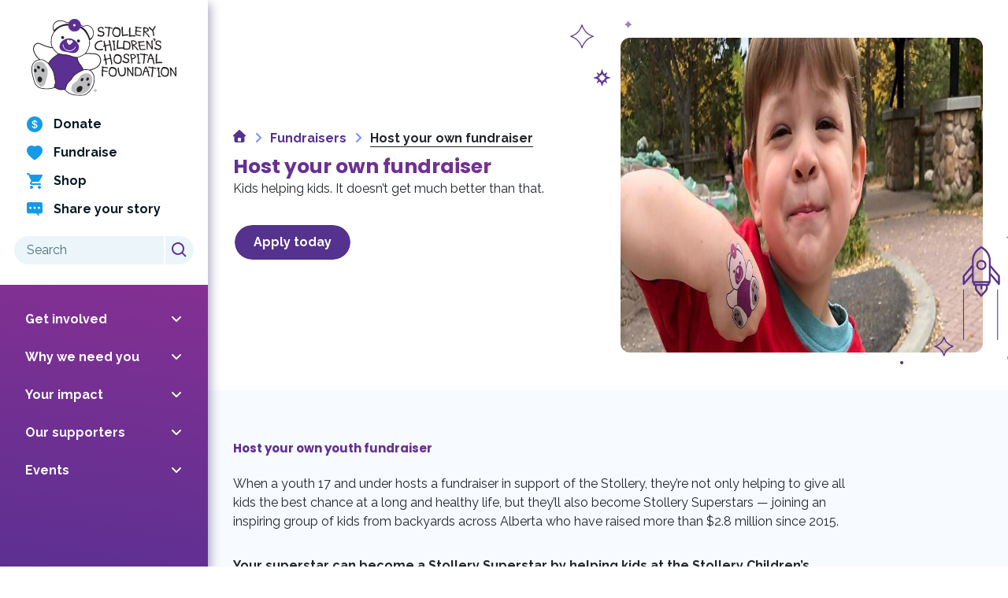

--- FILE ---
content_type: text/html; charset=UTF-8
request_url: https://www.stollerykids.com/get-involved/ways-to-fundraise/youth-fundraisers/
body_size: 115811
content:
<!doctype html>
<html lang="en-US" class="">

<head> <script type="text/javascript">
/* <![CDATA[ */
var gform;gform||(document.addEventListener("gform_main_scripts_loaded",function(){gform.scriptsLoaded=!0}),document.addEventListener("gform/theme/scripts_loaded",function(){gform.themeScriptsLoaded=!0}),window.addEventListener("DOMContentLoaded",function(){gform.domLoaded=!0}),gform={domLoaded:!1,scriptsLoaded:!1,themeScriptsLoaded:!1,isFormEditor:()=>"function"==typeof InitializeEditor,callIfLoaded:function(o){return!(!gform.domLoaded||!gform.scriptsLoaded||!gform.themeScriptsLoaded&&!gform.isFormEditor()||(gform.isFormEditor()&&console.warn("The use of gform.initializeOnLoaded() is deprecated in the form editor context and will be removed in Gravity Forms 3.1."),o(),0))},initializeOnLoaded:function(o){gform.callIfLoaded(o)||(document.addEventListener("gform_main_scripts_loaded",()=>{gform.scriptsLoaded=!0,gform.callIfLoaded(o)}),document.addEventListener("gform/theme/scripts_loaded",()=>{gform.themeScriptsLoaded=!0,gform.callIfLoaded(o)}),window.addEventListener("DOMContentLoaded",()=>{gform.domLoaded=!0,gform.callIfLoaded(o)}))},hooks:{action:{},filter:{}},addAction:function(o,r,e,t){gform.addHook("action",o,r,e,t)},addFilter:function(o,r,e,t){gform.addHook("filter",o,r,e,t)},doAction:function(o){gform.doHook("action",o,arguments)},applyFilters:function(o){return gform.doHook("filter",o,arguments)},removeAction:function(o,r){gform.removeHook("action",o,r)},removeFilter:function(o,r,e){gform.removeHook("filter",o,r,e)},addHook:function(o,r,e,t,n){null==gform.hooks[o][r]&&(gform.hooks[o][r]=[]);var d=gform.hooks[o][r];null==n&&(n=r+"_"+d.length),gform.hooks[o][r].push({tag:n,callable:e,priority:t=null==t?10:t})},doHook:function(r,o,e){var t;if(e=Array.prototype.slice.call(e,1),null!=gform.hooks[r][o]&&((o=gform.hooks[r][o]).sort(function(o,r){return o.priority-r.priority}),o.forEach(function(o){"function"!=typeof(t=o.callable)&&(t=window[t]),"action"==r?t.apply(null,e):e[0]=t.apply(null,e)})),"filter"==r)return e[0]},removeHook:function(o,r,t,n){var e;null!=gform.hooks[o][r]&&(e=(e=gform.hooks[o][r]).filter(function(o,r,e){return!!(null!=n&&n!=o.tag||null!=t&&t!=o.priority)}),gform.hooks[o][r]=e)}});
/* ]]> */
</script>
<meta charset="UTF-8"><script>if(navigator.userAgent.match(/MSIE|Internet Explorer/i)||navigator.userAgent.match(/Trident\/7\..*?rv:11/i)){var href=document.location.href;if(!href.match(/[?&]nowprocket/)){if(href.indexOf("?")==-1){if(href.indexOf("#")==-1){document.location.href=href+"?nowprocket=1"}else{document.location.href=href.replace("#","?nowprocket=1#")}}else{if(href.indexOf("#")==-1){document.location.href=href+"&nowprocket=1"}else{document.location.href=href.replace("#","&nowprocket=1#")}}}}</script><script>(()=>{class RocketLazyLoadScripts{constructor(){this.v="2.0.4",this.userEvents=["keydown","keyup","mousedown","mouseup","mousemove","mouseover","mouseout","touchmove","touchstart","touchend","touchcancel","wheel","click","dblclick","input"],this.attributeEvents=["onblur","onclick","oncontextmenu","ondblclick","onfocus","onmousedown","onmouseenter","onmouseleave","onmousemove","onmouseout","onmouseover","onmouseup","onmousewheel","onscroll","onsubmit"]}async t(){this.i(),this.o(),/iP(ad|hone)/.test(navigator.userAgent)&&this.h(),this.u(),this.l(this),this.m(),this.k(this),this.p(this),this._(),await Promise.all([this.R(),this.L()]),this.lastBreath=Date.now(),this.S(this),this.P(),this.D(),this.O(),this.M(),await this.C(this.delayedScripts.normal),await this.C(this.delayedScripts.defer),await this.C(this.delayedScripts.async),await this.T(),await this.F(),await this.j(),await this.A(),window.dispatchEvent(new Event("rocket-allScriptsLoaded")),this.everythingLoaded=!0,this.lastTouchEnd&&await new Promise(t=>setTimeout(t,500-Date.now()+this.lastTouchEnd)),this.I(),this.H(),this.U(),this.W()}i(){this.CSPIssue=sessionStorage.getItem("rocketCSPIssue"),document.addEventListener("securitypolicyviolation",t=>{this.CSPIssue||"script-src-elem"!==t.violatedDirective||"data"!==t.blockedURI||(this.CSPIssue=!0,sessionStorage.setItem("rocketCSPIssue",!0))},{isRocket:!0})}o(){window.addEventListener("pageshow",t=>{this.persisted=t.persisted,this.realWindowLoadedFired=!0},{isRocket:!0}),window.addEventListener("pagehide",()=>{this.onFirstUserAction=null},{isRocket:!0})}h(){let t;function e(e){t=e}window.addEventListener("touchstart",e,{isRocket:!0}),window.addEventListener("touchend",function i(o){o.changedTouches[0]&&t.changedTouches[0]&&Math.abs(o.changedTouches[0].pageX-t.changedTouches[0].pageX)<10&&Math.abs(o.changedTouches[0].pageY-t.changedTouches[0].pageY)<10&&o.timeStamp-t.timeStamp<200&&(window.removeEventListener("touchstart",e,{isRocket:!0}),window.removeEventListener("touchend",i,{isRocket:!0}),"INPUT"===o.target.tagName&&"text"===o.target.type||(o.target.dispatchEvent(new TouchEvent("touchend",{target:o.target,bubbles:!0})),o.target.dispatchEvent(new MouseEvent("mouseover",{target:o.target,bubbles:!0})),o.target.dispatchEvent(new PointerEvent("click",{target:o.target,bubbles:!0,cancelable:!0,detail:1,clientX:o.changedTouches[0].clientX,clientY:o.changedTouches[0].clientY})),event.preventDefault()))},{isRocket:!0})}q(t){this.userActionTriggered||("mousemove"!==t.type||this.firstMousemoveIgnored?"keyup"===t.type||"mouseover"===t.type||"mouseout"===t.type||(this.userActionTriggered=!0,this.onFirstUserAction&&this.onFirstUserAction()):this.firstMousemoveIgnored=!0),"click"===t.type&&t.preventDefault(),t.stopPropagation(),t.stopImmediatePropagation(),"touchstart"===this.lastEvent&&"touchend"===t.type&&(this.lastTouchEnd=Date.now()),"click"===t.type&&(this.lastTouchEnd=0),this.lastEvent=t.type,t.composedPath&&t.composedPath()[0].getRootNode()instanceof ShadowRoot&&(t.rocketTarget=t.composedPath()[0]),this.savedUserEvents.push(t)}u(){this.savedUserEvents=[],this.userEventHandler=this.q.bind(this),this.userEvents.forEach(t=>window.addEventListener(t,this.userEventHandler,{passive:!1,isRocket:!0})),document.addEventListener("visibilitychange",this.userEventHandler,{isRocket:!0})}U(){this.userEvents.forEach(t=>window.removeEventListener(t,this.userEventHandler,{passive:!1,isRocket:!0})),document.removeEventListener("visibilitychange",this.userEventHandler,{isRocket:!0}),this.savedUserEvents.forEach(t=>{(t.rocketTarget||t.target).dispatchEvent(new window[t.constructor.name](t.type,t))})}m(){const t="return false",e=Array.from(this.attributeEvents,t=>"data-rocket-"+t),i="["+this.attributeEvents.join("],[")+"]",o="[data-rocket-"+this.attributeEvents.join("],[data-rocket-")+"]",s=(e,i,o)=>{o&&o!==t&&(e.setAttribute("data-rocket-"+i,o),e["rocket"+i]=new Function("event",o),e.setAttribute(i,t))};new MutationObserver(t=>{for(const n of t)"attributes"===n.type&&(n.attributeName.startsWith("data-rocket-")||this.everythingLoaded?n.attributeName.startsWith("data-rocket-")&&this.everythingLoaded&&this.N(n.target,n.attributeName.substring(12)):s(n.target,n.attributeName,n.target.getAttribute(n.attributeName))),"childList"===n.type&&n.addedNodes.forEach(t=>{if(t.nodeType===Node.ELEMENT_NODE)if(this.everythingLoaded)for(const i of[t,...t.querySelectorAll(o)])for(const t of i.getAttributeNames())e.includes(t)&&this.N(i,t.substring(12));else for(const e of[t,...t.querySelectorAll(i)])for(const t of e.getAttributeNames())this.attributeEvents.includes(t)&&s(e,t,e.getAttribute(t))})}).observe(document,{subtree:!0,childList:!0,attributeFilter:[...this.attributeEvents,...e]})}I(){this.attributeEvents.forEach(t=>{document.querySelectorAll("[data-rocket-"+t+"]").forEach(e=>{this.N(e,t)})})}N(t,e){const i=t.getAttribute("data-rocket-"+e);i&&(t.setAttribute(e,i),t.removeAttribute("data-rocket-"+e))}k(t){Object.defineProperty(HTMLElement.prototype,"onclick",{get(){return this.rocketonclick||null},set(e){this.rocketonclick=e,this.setAttribute(t.everythingLoaded?"onclick":"data-rocket-onclick","this.rocketonclick(event)")}})}S(t){function e(e,i){let o=e[i];e[i]=null,Object.defineProperty(e,i,{get:()=>o,set(s){t.everythingLoaded?o=s:e["rocket"+i]=o=s}})}e(document,"onreadystatechange"),e(window,"onload"),e(window,"onpageshow");try{Object.defineProperty(document,"readyState",{get:()=>t.rocketReadyState,set(e){t.rocketReadyState=e},configurable:!0}),document.readyState="loading"}catch(t){console.log("WPRocket DJE readyState conflict, bypassing")}}l(t){this.originalAddEventListener=EventTarget.prototype.addEventListener,this.originalRemoveEventListener=EventTarget.prototype.removeEventListener,this.savedEventListeners=[],EventTarget.prototype.addEventListener=function(e,i,o){o&&o.isRocket||!t.B(e,this)&&!t.userEvents.includes(e)||t.B(e,this)&&!t.userActionTriggered||e.startsWith("rocket-")||t.everythingLoaded?t.originalAddEventListener.call(this,e,i,o):(t.savedEventListeners.push({target:this,remove:!1,type:e,func:i,options:o}),"mouseenter"!==e&&"mouseleave"!==e||t.originalAddEventListener.call(this,e,t.savedUserEvents.push,o))},EventTarget.prototype.removeEventListener=function(e,i,o){o&&o.isRocket||!t.B(e,this)&&!t.userEvents.includes(e)||t.B(e,this)&&!t.userActionTriggered||e.startsWith("rocket-")||t.everythingLoaded?t.originalRemoveEventListener.call(this,e,i,o):t.savedEventListeners.push({target:this,remove:!0,type:e,func:i,options:o})}}J(t,e){this.savedEventListeners=this.savedEventListeners.filter(i=>{let o=i.type,s=i.target||window;return e!==o||t!==s||(this.B(o,s)&&(i.type="rocket-"+o),this.$(i),!1)})}H(){EventTarget.prototype.addEventListener=this.originalAddEventListener,EventTarget.prototype.removeEventListener=this.originalRemoveEventListener,this.savedEventListeners.forEach(t=>this.$(t))}$(t){t.remove?this.originalRemoveEventListener.call(t.target,t.type,t.func,t.options):this.originalAddEventListener.call(t.target,t.type,t.func,t.options)}p(t){let e;function i(e){return t.everythingLoaded?e:e.split(" ").map(t=>"load"===t||t.startsWith("load.")?"rocket-jquery-load":t).join(" ")}function o(o){function s(e){const s=o.fn[e];o.fn[e]=o.fn.init.prototype[e]=function(){return this[0]===window&&t.userActionTriggered&&("string"==typeof arguments[0]||arguments[0]instanceof String?arguments[0]=i(arguments[0]):"object"==typeof arguments[0]&&Object.keys(arguments[0]).forEach(t=>{const e=arguments[0][t];delete arguments[0][t],arguments[0][i(t)]=e})),s.apply(this,arguments),this}}if(o&&o.fn&&!t.allJQueries.includes(o)){const e={DOMContentLoaded:[],"rocket-DOMContentLoaded":[]};for(const t in e)document.addEventListener(t,()=>{e[t].forEach(t=>t())},{isRocket:!0});o.fn.ready=o.fn.init.prototype.ready=function(i){function s(){parseInt(o.fn.jquery)>2?setTimeout(()=>i.bind(document)(o)):i.bind(document)(o)}return"function"==typeof i&&(t.realDomReadyFired?!t.userActionTriggered||t.fauxDomReadyFired?s():e["rocket-DOMContentLoaded"].push(s):e.DOMContentLoaded.push(s)),o([])},s("on"),s("one"),s("off"),t.allJQueries.push(o)}e=o}t.allJQueries=[],o(window.jQuery),Object.defineProperty(window,"jQuery",{get:()=>e,set(t){o(t)}})}P(){const t=new Map;document.write=document.writeln=function(e){const i=document.currentScript,o=document.createRange(),s=i.parentElement;let n=t.get(i);void 0===n&&(n=i.nextSibling,t.set(i,n));const c=document.createDocumentFragment();o.setStart(c,0),c.appendChild(o.createContextualFragment(e)),s.insertBefore(c,n)}}async R(){return new Promise(t=>{this.userActionTriggered?t():this.onFirstUserAction=t})}async L(){return new Promise(t=>{document.addEventListener("DOMContentLoaded",()=>{this.realDomReadyFired=!0,t()},{isRocket:!0})})}async j(){return this.realWindowLoadedFired?Promise.resolve():new Promise(t=>{window.addEventListener("load",t,{isRocket:!0})})}M(){this.pendingScripts=[];this.scriptsMutationObserver=new MutationObserver(t=>{for(const e of t)e.addedNodes.forEach(t=>{"SCRIPT"!==t.tagName||t.noModule||t.isWPRocket||this.pendingScripts.push({script:t,promise:new Promise(e=>{const i=()=>{const i=this.pendingScripts.findIndex(e=>e.script===t);i>=0&&this.pendingScripts.splice(i,1),e()};t.addEventListener("load",i,{isRocket:!0}),t.addEventListener("error",i,{isRocket:!0}),setTimeout(i,1e3)})})})}),this.scriptsMutationObserver.observe(document,{childList:!0,subtree:!0})}async F(){await this.X(),this.pendingScripts.length?(await this.pendingScripts[0].promise,await this.F()):this.scriptsMutationObserver.disconnect()}D(){this.delayedScripts={normal:[],async:[],defer:[]},document.querySelectorAll("script[type$=rocketlazyloadscript]").forEach(t=>{t.hasAttribute("data-rocket-src")?t.hasAttribute("async")&&!1!==t.async?this.delayedScripts.async.push(t):t.hasAttribute("defer")&&!1!==t.defer||"module"===t.getAttribute("data-rocket-type")?this.delayedScripts.defer.push(t):this.delayedScripts.normal.push(t):this.delayedScripts.normal.push(t)})}async _(){await this.L();let t=[];document.querySelectorAll("script[type$=rocketlazyloadscript][data-rocket-src]").forEach(e=>{let i=e.getAttribute("data-rocket-src");if(i&&!i.startsWith("data:")){i.startsWith("//")&&(i=location.protocol+i);try{const o=new URL(i).origin;o!==location.origin&&t.push({src:o,crossOrigin:e.crossOrigin||"module"===e.getAttribute("data-rocket-type")})}catch(t){}}}),t=[...new Map(t.map(t=>[JSON.stringify(t),t])).values()],this.Y(t,"preconnect")}async G(t){if(await this.K(),!0!==t.noModule||!("noModule"in HTMLScriptElement.prototype))return new Promise(e=>{let i;function o(){(i||t).setAttribute("data-rocket-status","executed"),e()}try{if(navigator.userAgent.includes("Firefox/")||""===navigator.vendor||this.CSPIssue)i=document.createElement("script"),[...t.attributes].forEach(t=>{let e=t.nodeName;"type"!==e&&("data-rocket-type"===e&&(e="type"),"data-rocket-src"===e&&(e="src"),i.setAttribute(e,t.nodeValue))}),t.text&&(i.text=t.text),t.nonce&&(i.nonce=t.nonce),i.hasAttribute("src")?(i.addEventListener("load",o,{isRocket:!0}),i.addEventListener("error",()=>{i.setAttribute("data-rocket-status","failed-network"),e()},{isRocket:!0}),setTimeout(()=>{i.isConnected||e()},1)):(i.text=t.text,o()),i.isWPRocket=!0,t.parentNode.replaceChild(i,t);else{const i=t.getAttribute("data-rocket-type"),s=t.getAttribute("data-rocket-src");i?(t.type=i,t.removeAttribute("data-rocket-type")):t.removeAttribute("type"),t.addEventListener("load",o,{isRocket:!0}),t.addEventListener("error",i=>{this.CSPIssue&&i.target.src.startsWith("data:")?(console.log("WPRocket: CSP fallback activated"),t.removeAttribute("src"),this.G(t).then(e)):(t.setAttribute("data-rocket-status","failed-network"),e())},{isRocket:!0}),s?(t.fetchPriority="high",t.removeAttribute("data-rocket-src"),t.src=s):t.src="data:text/javascript;base64,"+window.btoa(unescape(encodeURIComponent(t.text)))}}catch(i){t.setAttribute("data-rocket-status","failed-transform"),e()}});t.setAttribute("data-rocket-status","skipped")}async C(t){const e=t.shift();return e?(e.isConnected&&await this.G(e),this.C(t)):Promise.resolve()}O(){this.Y([...this.delayedScripts.normal,...this.delayedScripts.defer,...this.delayedScripts.async],"preload")}Y(t,e){this.trash=this.trash||[];let i=!0;var o=document.createDocumentFragment();t.forEach(t=>{const s=t.getAttribute&&t.getAttribute("data-rocket-src")||t.src;if(s&&!s.startsWith("data:")){const n=document.createElement("link");n.href=s,n.rel=e,"preconnect"!==e&&(n.as="script",n.fetchPriority=i?"high":"low"),t.getAttribute&&"module"===t.getAttribute("data-rocket-type")&&(n.crossOrigin=!0),t.crossOrigin&&(n.crossOrigin=t.crossOrigin),t.integrity&&(n.integrity=t.integrity),t.nonce&&(n.nonce=t.nonce),o.appendChild(n),this.trash.push(n),i=!1}}),document.head.appendChild(o)}W(){this.trash.forEach(t=>t.remove())}async T(){try{document.readyState="interactive"}catch(t){}this.fauxDomReadyFired=!0;try{await this.K(),this.J(document,"readystatechange"),document.dispatchEvent(new Event("rocket-readystatechange")),await this.K(),document.rocketonreadystatechange&&document.rocketonreadystatechange(),await this.K(),this.J(document,"DOMContentLoaded"),document.dispatchEvent(new Event("rocket-DOMContentLoaded")),await this.K(),this.J(window,"DOMContentLoaded"),window.dispatchEvent(new Event("rocket-DOMContentLoaded"))}catch(t){console.error(t)}}async A(){try{document.readyState="complete"}catch(t){}try{await this.K(),this.J(document,"readystatechange"),document.dispatchEvent(new Event("rocket-readystatechange")),await this.K(),document.rocketonreadystatechange&&document.rocketonreadystatechange(),await this.K(),this.J(window,"load"),window.dispatchEvent(new Event("rocket-load")),await this.K(),window.rocketonload&&window.rocketonload(),await this.K(),this.allJQueries.forEach(t=>t(window).trigger("rocket-jquery-load")),await this.K(),this.J(window,"pageshow");const t=new Event("rocket-pageshow");t.persisted=this.persisted,window.dispatchEvent(t),await this.K(),window.rocketonpageshow&&window.rocketonpageshow({persisted:this.persisted})}catch(t){console.error(t)}}async K(){Date.now()-this.lastBreath>45&&(await this.X(),this.lastBreath=Date.now())}async X(){return document.hidden?new Promise(t=>setTimeout(t)):new Promise(t=>requestAnimationFrame(t))}B(t,e){return e===document&&"readystatechange"===t||(e===document&&"DOMContentLoaded"===t||(e===window&&"DOMContentLoaded"===t||(e===window&&"load"===t||e===window&&"pageshow"===t)))}static run(){(new RocketLazyLoadScripts).t()}}RocketLazyLoadScripts.run()})();</script>
    
    <meta name="viewport" content="width=device-width, initial-scale=1">
    <link rel="profile" href="https://gmpg.org/xfn/11">
    <meta name='robots' content='index, follow, max-image-preview:large, max-snippet:-1, max-video-preview:-1' />

	<!-- This site is optimized with the Yoast SEO Premium plugin v26.3 (Yoast SEO v26.6) - https://yoast.com/wordpress/plugins/seo/ -->
	<title>Host your own youth fundraiser | Stollery Children&#039;s Hospital Foundation</title>
<link data-rocket-prefetch href="https://www.youtube.com" rel="dns-prefetch">
<link data-rocket-prefetch href="https://connect.facebook.net" rel="dns-prefetch">
<link data-rocket-prefetch href="https://www.googletagmanager.com" rel="dns-prefetch">
<link data-rocket-prefetch href="https://fonts.googleapis.com" rel="dns-prefetch">
<link data-rocket-prefetch href="https://unpkg.com" rel="dns-prefetch">
<link data-rocket-prefetch href="https://googleads.g.doubleclick.net" rel="dns-prefetch">
<link data-rocket-preload as="style" href="https://fonts.googleapis.com/css2?family=Poppins:ital,wght@0,600;0,700;1,600;1,700&#038;family=Raleway:ital,wght@0,400;0,700;1,400;1,700&#038;display=swap" rel="preload">
<link href="https://fonts.googleapis.com/css2?family=Poppins:ital,wght@0,600;0,700;1,600;1,700&#038;family=Raleway:ital,wght@0,400;0,700;1,400;1,700&#038;display=swap" media="print" onload="this.media=&#039;all&#039;" rel="stylesheet">
<noscript data-wpr-hosted-gf-parameters=""><link rel="stylesheet" href="https://fonts.googleapis.com/css2?family=Poppins:ital,wght@0,600;0,700;1,600;1,700&#038;family=Raleway:ital,wght@0,400;0,700;1,400;1,700&#038;display=swap"></noscript><link rel="preload" data-rocket-preload as="image" href="https://www.stollerykids.com/content/uploads/2022/07/stollery-kid.jpg" fetchpriority="high">
	<link rel="canonical" href="https://www.stollerykids.com/get-involved/ways-to-fundraise/youth-fundraisers/" />
	<meta property="og:locale" content="en_US" />
	<meta property="og:type" content="article" />
	<meta property="og:title" content="Host your own fundraiser" />
	<meta property="og:url" content="https://www.stollerykids.com/get-involved/ways-to-fundraise/youth-fundraisers/" />
	<meta property="og:site_name" content="Stollery Children&#039;s Hospital Foundation" />
	<meta property="article:publisher" content="https://www.facebook.com/stollerykids" />
	<meta property="article:modified_time" content="2025-08-27T16:20:07+00:00" />
	<meta name="twitter:card" content="summary_large_image" />
	<meta name="twitter:site" content="@StolleryKids" />
	<script type="application/ld+json" class="yoast-schema-graph">{"@context":"https://schema.org","@graph":[{"@type":"WebPage","@id":"https://www.stollerykids.com/get-involved/ways-to-fundraise/youth-fundraisers/","url":"https://www.stollerykids.com/get-involved/ways-to-fundraise/youth-fundraisers/","name":"Host your own youth fundraiser | Stollery Children&#039;s Hospital Foundation","isPartOf":{"@id":"https://www.stollerykids.com/#website"},"datePublished":"2022-06-29T23:55:23+00:00","dateModified":"2025-08-27T16:20:07+00:00","breadcrumb":{"@id":"https://www.stollerykids.com/get-involved/ways-to-fundraise/youth-fundraisers/#breadcrumb"},"inLanguage":"en-US","potentialAction":[{"@type":"ReadAction","target":["https://www.stollerykids.com/get-involved/ways-to-fundraise/youth-fundraisers/"]}]},{"@type":"BreadcrumbList","@id":"https://www.stollerykids.com/get-involved/ways-to-fundraise/youth-fundraisers/#breadcrumb","itemListElement":[{"@type":"ListItem","position":1,"name":"Home","item":"https://www.stollerykids.com/"},{"@type":"ListItem","position":2,"name":"Fundraisers","item":"https://www.stollerykids.com/get-involved/ways-to-fundraise/"},{"@type":"ListItem","position":3,"name":"Host your own fundraiser"}]},{"@type":"WebSite","@id":"https://www.stollerykids.com/#website","url":"https://www.stollerykids.com/","name":"Stollery Kids","description":"Advancing Children’s Health Care","publisher":{"@id":"https://www.stollerykids.com/#organization"},"potentialAction":[{"@type":"SearchAction","target":{"@type":"EntryPoint","urlTemplate":"https://www.stollerykids.com/?s={search_term_string}"},"query-input":{"@type":"PropertyValueSpecification","valueRequired":true,"valueName":"search_term_string"}}],"inLanguage":"en-US"},{"@type":"Organization","@id":"https://www.stollerykids.com/#organization","name":"Stollery Kids","url":"https://www.stollerykids.com/","logo":{"@type":"ImageObject","inLanguage":"en-US","@id":"https://www.stollerykids.com/#/schema/logo/image/","url":"https://www.stollerykids.com/content/uploads/2022/08/Stollery-proudly-supporting-logo_resized.png","contentUrl":"https://www.stollerykids.com/content/uploads/2022/08/Stollery-proudly-supporting-logo_resized.png","width":400,"height":300,"caption":"Stollery Kids"},"image":{"@id":"https://www.stollerykids.com/#/schema/logo/image/"},"sameAs":["https://www.facebook.com/stollerykids","https://x.com/StolleryKids"]}]}</script>
	<!-- / Yoast SEO Premium plugin. -->


<link rel='dns-prefetch' href='//unpkg.com' />
<link href='https://fonts.gstatic.com' crossorigin rel='preconnect' />
<link rel="alternate" type="application/rss+xml" title="Stollery Children&#039;s Hospital Foundation &raquo; Feed" href="https://www.stollerykids.com/feed/" />
<link rel="alternate" type="application/rss+xml" title="Stollery Children&#039;s Hospital Foundation &raquo; Comments Feed" href="https://www.stollerykids.com/comments/feed/" />
<link rel="alternate" type="text/calendar" title="Stollery Children&#039;s Hospital Foundation &raquo; iCal Feed" href="https://www.stollerykids.com/events/?ical=1" />
<link rel="alternate" title="oEmbed (JSON)" type="application/json+oembed" href="https://www.stollerykids.com/wp-json/oembed/1.0/embed?url=https%3A%2F%2Fwww.stollerykids.com%2Fget-involved%2Fways-to-fundraise%2Fyouth-fundraisers%2F" />
<link rel="alternate" title="oEmbed (XML)" type="text/xml+oembed" href="https://www.stollerykids.com/wp-json/oembed/1.0/embed?url=https%3A%2F%2Fwww.stollerykids.com%2Fget-involved%2Fways-to-fundraise%2Fyouth-fundraisers%2F&#038;format=xml" />
		<!-- This site uses the Google Analytics by MonsterInsights plugin v9.10.1 - Using Analytics tracking - https://www.monsterinsights.com/ -->
							<script type="rocketlazyloadscript" data-rocket-src="//www.googletagmanager.com/gtag/js?id=G-67RN3Z2TG6"  data-cfasync="false" data-wpfc-render="false" data-rocket-type="text/javascript" async></script>
			<script type="rocketlazyloadscript" data-cfasync="false" data-wpfc-render="false" data-rocket-type="text/javascript">
				var mi_version = '9.10.1';
				var mi_track_user = true;
				var mi_no_track_reason = '';
								var MonsterInsightsDefaultLocations = {"page_location":"https:\/\/www.stollerykids.com\/get-involved\/ways-to-fundraise\/youth-fundraisers\/"};
								if ( typeof MonsterInsightsPrivacyGuardFilter === 'function' ) {
					var MonsterInsightsLocations = (typeof MonsterInsightsExcludeQuery === 'object') ? MonsterInsightsPrivacyGuardFilter( MonsterInsightsExcludeQuery ) : MonsterInsightsPrivacyGuardFilter( MonsterInsightsDefaultLocations );
				} else {
					var MonsterInsightsLocations = (typeof MonsterInsightsExcludeQuery === 'object') ? MonsterInsightsExcludeQuery : MonsterInsightsDefaultLocations;
				}

								var disableStrs = [
										'ga-disable-G-67RN3Z2TG6',
									];

				/* Function to detect opted out users */
				function __gtagTrackerIsOptedOut() {
					for (var index = 0; index < disableStrs.length; index++) {
						if (document.cookie.indexOf(disableStrs[index] + '=true') > -1) {
							return true;
						}
					}

					return false;
				}

				/* Disable tracking if the opt-out cookie exists. */
				if (__gtagTrackerIsOptedOut()) {
					for (var index = 0; index < disableStrs.length; index++) {
						window[disableStrs[index]] = true;
					}
				}

				/* Opt-out function */
				function __gtagTrackerOptout() {
					for (var index = 0; index < disableStrs.length; index++) {
						document.cookie = disableStrs[index] + '=true; expires=Thu, 31 Dec 2099 23:59:59 UTC; path=/';
						window[disableStrs[index]] = true;
					}
				}

				if ('undefined' === typeof gaOptout) {
					function gaOptout() {
						__gtagTrackerOptout();
					}
				}
								window.dataLayer = window.dataLayer || [];

				window.MonsterInsightsDualTracker = {
					helpers: {},
					trackers: {},
				};
				if (mi_track_user) {
					function __gtagDataLayer() {
						dataLayer.push(arguments);
					}

					function __gtagTracker(type, name, parameters) {
						if (!parameters) {
							parameters = {};
						}

						if (parameters.send_to) {
							__gtagDataLayer.apply(null, arguments);
							return;
						}

						if (type === 'event') {
														parameters.send_to = monsterinsights_frontend.v4_id;
							var hookName = name;
							if (typeof parameters['event_category'] !== 'undefined') {
								hookName = parameters['event_category'] + ':' + name;
							}

							if (typeof MonsterInsightsDualTracker.trackers[hookName] !== 'undefined') {
								MonsterInsightsDualTracker.trackers[hookName](parameters);
							} else {
								__gtagDataLayer('event', name, parameters);
							}
							
						} else {
							__gtagDataLayer.apply(null, arguments);
						}
					}

					__gtagTracker('js', new Date());
					__gtagTracker('set', {
						'developer_id.dZGIzZG': true,
											});
					if ( MonsterInsightsLocations.page_location ) {
						__gtagTracker('set', MonsterInsightsLocations);
					}
										__gtagTracker('config', 'G-67RN3Z2TG6', {"allow_anchor":"true","forceSSL":"true","link_attribution":"true","page_path":location.pathname + location.search + location.hash} );
										window.gtag = __gtagTracker;										(function () {
						/* https://developers.google.com/analytics/devguides/collection/analyticsjs/ */
						/* ga and __gaTracker compatibility shim. */
						var noopfn = function () {
							return null;
						};
						var newtracker = function () {
							return new Tracker();
						};
						var Tracker = function () {
							return null;
						};
						var p = Tracker.prototype;
						p.get = noopfn;
						p.set = noopfn;
						p.send = function () {
							var args = Array.prototype.slice.call(arguments);
							args.unshift('send');
							__gaTracker.apply(null, args);
						};
						var __gaTracker = function () {
							var len = arguments.length;
							if (len === 0) {
								return;
							}
							var f = arguments[len - 1];
							if (typeof f !== 'object' || f === null || typeof f.hitCallback !== 'function') {
								if ('send' === arguments[0]) {
									var hitConverted, hitObject = false, action;
									if ('event' === arguments[1]) {
										if ('undefined' !== typeof arguments[3]) {
											hitObject = {
												'eventAction': arguments[3],
												'eventCategory': arguments[2],
												'eventLabel': arguments[4],
												'value': arguments[5] ? arguments[5] : 1,
											}
										}
									}
									if ('pageview' === arguments[1]) {
										if ('undefined' !== typeof arguments[2]) {
											hitObject = {
												'eventAction': 'page_view',
												'page_path': arguments[2],
											}
										}
									}
									if (typeof arguments[2] === 'object') {
										hitObject = arguments[2];
									}
									if (typeof arguments[5] === 'object') {
										Object.assign(hitObject, arguments[5]);
									}
									if ('undefined' !== typeof arguments[1].hitType) {
										hitObject = arguments[1];
										if ('pageview' === hitObject.hitType) {
											hitObject.eventAction = 'page_view';
										}
									}
									if (hitObject) {
										action = 'timing' === arguments[1].hitType ? 'timing_complete' : hitObject.eventAction;
										hitConverted = mapArgs(hitObject);
										__gtagTracker('event', action, hitConverted);
									}
								}
								return;
							}

							function mapArgs(args) {
								var arg, hit = {};
								var gaMap = {
									'eventCategory': 'event_category',
									'eventAction': 'event_action',
									'eventLabel': 'event_label',
									'eventValue': 'event_value',
									'nonInteraction': 'non_interaction',
									'timingCategory': 'event_category',
									'timingVar': 'name',
									'timingValue': 'value',
									'timingLabel': 'event_label',
									'page': 'page_path',
									'location': 'page_location',
									'title': 'page_title',
									'referrer' : 'page_referrer',
								};
								for (arg in args) {
																		if (!(!args.hasOwnProperty(arg) || !gaMap.hasOwnProperty(arg))) {
										hit[gaMap[arg]] = args[arg];
									} else {
										hit[arg] = args[arg];
									}
								}
								return hit;
							}

							try {
								f.hitCallback();
							} catch (ex) {
							}
						};
						__gaTracker.create = newtracker;
						__gaTracker.getByName = newtracker;
						__gaTracker.getAll = function () {
							return [];
						};
						__gaTracker.remove = noopfn;
						__gaTracker.loaded = true;
						window['__gaTracker'] = __gaTracker;
					})();
									} else {
										console.log("");
					(function () {
						function __gtagTracker() {
							return null;
						}

						window['__gtagTracker'] = __gtagTracker;
						window['gtag'] = __gtagTracker;
					})();
									}
			</script>
							<!-- / Google Analytics by MonsterInsights -->
		<style id='wp-img-auto-sizes-contain-inline-css' type='text/css'>
img:is([sizes=auto i],[sizes^="auto," i]){contain-intrinsic-size:3000px 1500px}
/*# sourceURL=wp-img-auto-sizes-contain-inline-css */
</style>
<link rel='stylesheet' id='gform_signature_foundation-css' href='https://www.stollerykids.com/content/plugins/gravityformssignature/assets/css/dist/theme.min.css?ver=4.9.0' type='text/css' media='all' />
<link data-minify="1" rel='stylesheet' id='tribe-events-pro-mini-calendar-block-styles-css' href='https://www.stollerykids.com/content/cache/min/1/content/plugins/events-calendar-pro/build/css/tribe-events-pro-mini-calendar-block.css?ver=1767979706' type='text/css' media='all' />
<style id='classic-theme-styles-inline-css' type='text/css'>
/*! This file is auto-generated */
.wp-block-button__link{color:#fff;background-color:#32373c;border-radius:9999px;box-shadow:none;text-decoration:none;padding:calc(.667em + 2px) calc(1.333em + 2px);font-size:1.125em}.wp-block-file__button{background:#32373c;color:#fff;text-decoration:none}
/*# sourceURL=/wp-includes/css/classic-themes.min.css */
</style>
<link rel='stylesheet' id='cmplz-general-css' href='https://www.stollerykids.com/content/plugins/complianz-gdpr-premium/assets/css/cookieblocker.min.css?ver=1763432215' type='text/css' media='all' />
<link data-minify="1" rel='stylesheet' id='theme_styles-css' href='https://www.stollerykids.com/content/cache/background-css/1/www.stollerykids.com/content/cache/min/1/content/themes/stollery/dist/css/theme.css?ver=1767979706&wpr_t=1768218821' type='text/css' media='all' />
<style id='rocket-lazyload-inline-css' type='text/css'>
.rll-youtube-player{position:relative;padding-bottom:56.23%;height:0;overflow:hidden;max-width:100%;}.rll-youtube-player:focus-within{outline: 2px solid currentColor;outline-offset: 5px;}.rll-youtube-player iframe{position:absolute;top:0;left:0;width:100%;height:100%;z-index:100;background:0 0}.rll-youtube-player img{bottom:0;display:block;left:0;margin:auto;max-width:100%;width:100%;position:absolute;right:0;top:0;border:none;height:auto;-webkit-transition:.4s all;-moz-transition:.4s all;transition:.4s all}.rll-youtube-player img:hover{-webkit-filter:brightness(75%)}.rll-youtube-player .play{height:100%;width:100%;left:0;top:0;position:absolute;background:var(--wpr-bg-95c79236-4ab8-447e-9f60-03248f1b8999) no-repeat center;background-color: transparent !important;cursor:pointer;border:none;}
/*# sourceURL=rocket-lazyload-inline-css */
</style>
<script type="rocketlazyloadscript" data-rocket-type="text/javascript" data-rocket-src="https://www.stollerykids.com/cms/wp-includes/js/jquery/jquery.min.js?ver=3.7.1" id="jquery-core-js" data-rocket-defer defer></script>
<script type="rocketlazyloadscript" data-rocket-type="text/javascript" data-rocket-src="https://www.stollerykids.com/cms/wp-includes/js/jquery/jquery-migrate.min.js?ver=3.4.1" id="jquery-migrate-js" data-rocket-defer defer></script>
<script type="rocketlazyloadscript" data-rocket-type="text/javascript" defer='defer' data-rocket-src="https://www.stollerykids.com/content/plugins/gravityforms/js/chosen.jquery.min.js?ver=2.9.24" id="gform_chosen-js"></script>
<script type="rocketlazyloadscript" data-rocket-type="text/javascript" defer='defer' data-rocket-src="https://www.stollerykids.com/content/plugins/gravityforms/js/jquery.json.min.js?ver=2.9.24" id="gform_json-js"></script>
<script type="text/javascript" id="gform_gravityforms-js-extra">
/* <![CDATA[ */
var gf_global = {"gf_currency_config":{"name":"Canadian Dollar","symbol_left":"$","symbol_right":"CAD","symbol_padding":" ","thousand_separator":",","decimal_separator":".","decimals":2,"code":"CAD"},"base_url":"https://www.stollerykids.com/content/plugins/gravityforms","number_formats":[],"spinnerUrl":"https://www.stollerykids.com/content/plugins/gravityforms/images/spinner.svg","version_hash":"6fe2a37155ed115f05fa81d3fa50ce95","strings":{"newRowAdded":"New row added.","rowRemoved":"Row removed","formSaved":"The form has been saved.  The content contains the link to return and complete the form."}};
var gform_i18n = {"datepicker":{"days":{"monday":"Mo","tuesday":"Tu","wednesday":"We","thursday":"Th","friday":"Fr","saturday":"Sa","sunday":"Su"},"months":{"january":"January","february":"February","march":"March","april":"April","may":"May","june":"June","july":"July","august":"August","september":"September","october":"October","november":"November","december":"December"},"firstDay":1,"iconText":"Select date"}};
var gf_legacy_multi = {"5":""};
var gform_gravityforms = {"strings":{"invalid_file_extension":"This type of file is not allowed. Must be one of the following:","delete_file":"Delete this file","in_progress":"in progress","file_exceeds_limit":"File exceeds size limit","illegal_extension":"This type of file is not allowed.","max_reached":"Maximum number of files reached","unknown_error":"There was a problem while saving the file on the server","currently_uploading":"Please wait for the uploading to complete","cancel":"Cancel","cancel_upload":"Cancel this upload","cancelled":"Cancelled","error":"Error","message":"Message"},"vars":{"images_url":"https://www.stollerykids.com/content/plugins/gravityforms/images"}};
//# sourceURL=gform_gravityforms-js-extra
/* ]]> */
</script>
<script type="rocketlazyloadscript" data-rocket-type="text/javascript" defer='defer' data-rocket-src="https://www.stollerykids.com/content/plugins/gravityforms/js/gravityforms.min.js?ver=2.9.24" id="gform_gravityforms-js"></script>
<script type="text/javascript" id="gform_conditional_logic-js-extra">
/* <![CDATA[ */
var gf_legacy = {"is_legacy":""};
//# sourceURL=gform_conditional_logic-js-extra
/* ]]> */
</script>
<script type="text/javascript" defer='defer' src="https://www.stollerykids.com/content/plugins/gravityforms/js/conditional_logic.min.js?ver=2.9.24" id="gform_conditional_logic-js"></script>
<script type="rocketlazyloadscript" data-rocket-type="text/javascript" defer='defer' data-rocket-src="https://www.stollerykids.com/content/plugins/gravityforms/assets/js/dist/utils.min.js?ver=48a3755090e76a154853db28fc254681" id="gform_gravityforms_utils-js"></script>
<script type="rocketlazyloadscript" data-rocket-type="text/javascript" data-rocket-src="https://www.stollerykids.com/content/plugins/google-analytics-premium/assets/js/frontend-gtag.min.js?ver=9.10.1" id="monsterinsights-frontend-script-js" async="async" data-wp-strategy="async"></script>
<script data-cfasync="false" data-wpfc-render="false" type="text/javascript" id='monsterinsights-frontend-script-js-extra'>/* <![CDATA[ */
var monsterinsights_frontend = {"js_events_tracking":"true","download_extensions":"doc,pdf,ppt,zip,xls,docx,pptx,xlsx","inbound_paths":"[{\"path\":\"\\\/go\\\/\",\"label\":\"affiliate\"},{\"path\":\"\\\/recommend\\\/\",\"label\":\"affiliate\"}]","home_url":"https:\/\/www.stollerykids.com","hash_tracking":"true","v4_id":"G-67RN3Z2TG6"};/* ]]> */
</script>
<script type="rocketlazyloadscript" data-rocket-type="text/javascript" data-rocket-src="https://unpkg.com/@popperjs/core@2" id="popper_js-js" data-rocket-defer defer></script>
<script type="rocketlazyloadscript" data-rocket-type="text/javascript" data-rocket-src="https://unpkg.com/tippy.js@6" id="tippy_js-js" data-rocket-defer defer></script>
<link rel="https://api.w.org/" href="https://www.stollerykids.com/wp-json/" /><link rel="alternate" title="JSON" type="application/json" href="https://www.stollerykids.com/wp-json/wp/v2/fundraiser/903" /><link rel='shortlink' href='https://www.stollerykids.com/?p=903' />
<script type="rocketlazyloadscript" data-rocket-type="text/javascript">
/* <![CDATA[ */
var themosis = {
ajaxurl: "https:\/\/www.stollerykids.com\/cms\/wp-admin\/admin-ajax.php",
};
/* ]]> */
</script><meta name="csrf-token" content="d13smAHai95P5tam53jTUrcJj2zTwImwLehCykKb"><meta name="tec-api-version" content="v1"><meta name="tec-api-origin" content="https://www.stollerykids.com"><link rel="alternate" href="https://www.stollerykids.com/wp-json/tribe/events/v1/" />			<style>.cmplz-hidden {
					display: none !important;
				}</style><link rel="preconnect" href="https://fonts.googleapis.com">
<link rel="preconnect" href="https://fonts.gstatic.com" crossorigin>

<link rel="icon" href="https://www.stollerykids.com/content/uploads/2022/08/cropped-stollery-favicon-32x32.png" sizes="32x32" />
<link rel="icon" href="https://www.stollerykids.com/content/uploads/2022/08/cropped-stollery-favicon-192x192.png" sizes="192x192" />
<link rel="apple-touch-icon" href="https://www.stollerykids.com/content/uploads/2022/08/cropped-stollery-favicon-180x180.png" />
<meta name="msapplication-TileImage" content="https://www.stollerykids.com/content/uploads/2022/08/cropped-stollery-favicon-270x270.png" />
<noscript><style id="rocket-lazyload-nojs-css">.rll-youtube-player, [data-lazy-src]{display:none !important;}</style></noscript>    <!-- Google Tag Manager -->
        <script type="rocketlazyloadscript">(function(w,d,s,l,i){w[l]=w[l]||[];w[l].push({'gtm.start':
        new Date().getTime(),event:'gtm.js'});var f=d.getElementsByTagName(s)[0],
        j=d.createElement(s),dl=l!='dataLayer'?'&l='+l:'';j.async=true;j.src=
        'https://www.googletagmanager.com/gtm.js?id='+i+dl;f.parentNode.insertBefore(j,f);
        })(window,document,'script','dataLayer','GTM-ND8PB3');</script>
        <!-- End Google Tag Manager -->

        <!-- Google Tag Manager (noscript) -->
        <noscript><iframe src="https://www.googletagmanager.com/ns.html?id=GTM-ND8PB3"
        height="0" width="0" style="display:none;visibility:hidden"></iframe></noscript>
        <!-- End Google Tag Manager (noscript) -->

    <style id='global-styles-inline-css' type='text/css'>
:root{--wp--preset--aspect-ratio--square: 1;--wp--preset--aspect-ratio--4-3: 4/3;--wp--preset--aspect-ratio--3-4: 3/4;--wp--preset--aspect-ratio--3-2: 3/2;--wp--preset--aspect-ratio--2-3: 2/3;--wp--preset--aspect-ratio--16-9: 16/9;--wp--preset--aspect-ratio--9-16: 9/16;--wp--preset--color--black: #000000;--wp--preset--color--cyan-bluish-gray: #abb8c3;--wp--preset--color--white: #ffffff;--wp--preset--color--pale-pink: #f78da7;--wp--preset--color--vivid-red: #cf2e2e;--wp--preset--color--luminous-vivid-orange: #ff6900;--wp--preset--color--luminous-vivid-amber: #fcb900;--wp--preset--color--light-green-cyan: #7bdcb5;--wp--preset--color--vivid-green-cyan: #00d084;--wp--preset--color--pale-cyan-blue: #8ed1fc;--wp--preset--color--vivid-cyan-blue: #0693e3;--wp--preset--color--vivid-purple: #9b51e0;--wp--preset--gradient--vivid-cyan-blue-to-vivid-purple: linear-gradient(135deg,rgb(6,147,227) 0%,rgb(155,81,224) 100%);--wp--preset--gradient--light-green-cyan-to-vivid-green-cyan: linear-gradient(135deg,rgb(122,220,180) 0%,rgb(0,208,130) 100%);--wp--preset--gradient--luminous-vivid-amber-to-luminous-vivid-orange: linear-gradient(135deg,rgb(252,185,0) 0%,rgb(255,105,0) 100%);--wp--preset--gradient--luminous-vivid-orange-to-vivid-red: linear-gradient(135deg,rgb(255,105,0) 0%,rgb(207,46,46) 100%);--wp--preset--gradient--very-light-gray-to-cyan-bluish-gray: linear-gradient(135deg,rgb(238,238,238) 0%,rgb(169,184,195) 100%);--wp--preset--gradient--cool-to-warm-spectrum: linear-gradient(135deg,rgb(74,234,220) 0%,rgb(151,120,209) 20%,rgb(207,42,186) 40%,rgb(238,44,130) 60%,rgb(251,105,98) 80%,rgb(254,248,76) 100%);--wp--preset--gradient--blush-light-purple: linear-gradient(135deg,rgb(255,206,236) 0%,rgb(152,150,240) 100%);--wp--preset--gradient--blush-bordeaux: linear-gradient(135deg,rgb(254,205,165) 0%,rgb(254,45,45) 50%,rgb(107,0,62) 100%);--wp--preset--gradient--luminous-dusk: linear-gradient(135deg,rgb(255,203,112) 0%,rgb(199,81,192) 50%,rgb(65,88,208) 100%);--wp--preset--gradient--pale-ocean: linear-gradient(135deg,rgb(255,245,203) 0%,rgb(182,227,212) 50%,rgb(51,167,181) 100%);--wp--preset--gradient--electric-grass: linear-gradient(135deg,rgb(202,248,128) 0%,rgb(113,206,126) 100%);--wp--preset--gradient--midnight: linear-gradient(135deg,rgb(2,3,129) 0%,rgb(40,116,252) 100%);--wp--preset--font-size--small: 13px;--wp--preset--font-size--medium: 20px;--wp--preset--font-size--large: 36px;--wp--preset--font-size--x-large: 42px;--wp--preset--spacing--20: 0.44rem;--wp--preset--spacing--30: 0.67rem;--wp--preset--spacing--40: 1rem;--wp--preset--spacing--50: 1.5rem;--wp--preset--spacing--60: 2.25rem;--wp--preset--spacing--70: 3.38rem;--wp--preset--spacing--80: 5.06rem;--wp--preset--shadow--natural: 6px 6px 9px rgba(0, 0, 0, 0.2);--wp--preset--shadow--deep: 12px 12px 50px rgba(0, 0, 0, 0.4);--wp--preset--shadow--sharp: 6px 6px 0px rgba(0, 0, 0, 0.2);--wp--preset--shadow--outlined: 6px 6px 0px -3px rgb(255, 255, 255), 6px 6px rgb(0, 0, 0);--wp--preset--shadow--crisp: 6px 6px 0px rgb(0, 0, 0);}:where(.is-layout-flex){gap: 0.5em;}:where(.is-layout-grid){gap: 0.5em;}body .is-layout-flex{display: flex;}.is-layout-flex{flex-wrap: wrap;align-items: center;}.is-layout-flex > :is(*, div){margin: 0;}body .is-layout-grid{display: grid;}.is-layout-grid > :is(*, div){margin: 0;}:where(.wp-block-columns.is-layout-flex){gap: 2em;}:where(.wp-block-columns.is-layout-grid){gap: 2em;}:where(.wp-block-post-template.is-layout-flex){gap: 1.25em;}:where(.wp-block-post-template.is-layout-grid){gap: 1.25em;}.has-black-color{color: var(--wp--preset--color--black) !important;}.has-cyan-bluish-gray-color{color: var(--wp--preset--color--cyan-bluish-gray) !important;}.has-white-color{color: var(--wp--preset--color--white) !important;}.has-pale-pink-color{color: var(--wp--preset--color--pale-pink) !important;}.has-vivid-red-color{color: var(--wp--preset--color--vivid-red) !important;}.has-luminous-vivid-orange-color{color: var(--wp--preset--color--luminous-vivid-orange) !important;}.has-luminous-vivid-amber-color{color: var(--wp--preset--color--luminous-vivid-amber) !important;}.has-light-green-cyan-color{color: var(--wp--preset--color--light-green-cyan) !important;}.has-vivid-green-cyan-color{color: var(--wp--preset--color--vivid-green-cyan) !important;}.has-pale-cyan-blue-color{color: var(--wp--preset--color--pale-cyan-blue) !important;}.has-vivid-cyan-blue-color{color: var(--wp--preset--color--vivid-cyan-blue) !important;}.has-vivid-purple-color{color: var(--wp--preset--color--vivid-purple) !important;}.has-black-background-color{background-color: var(--wp--preset--color--black) !important;}.has-cyan-bluish-gray-background-color{background-color: var(--wp--preset--color--cyan-bluish-gray) !important;}.has-white-background-color{background-color: var(--wp--preset--color--white) !important;}.has-pale-pink-background-color{background-color: var(--wp--preset--color--pale-pink) !important;}.has-vivid-red-background-color{background-color: var(--wp--preset--color--vivid-red) !important;}.has-luminous-vivid-orange-background-color{background-color: var(--wp--preset--color--luminous-vivid-orange) !important;}.has-luminous-vivid-amber-background-color{background-color: var(--wp--preset--color--luminous-vivid-amber) !important;}.has-light-green-cyan-background-color{background-color: var(--wp--preset--color--light-green-cyan) !important;}.has-vivid-green-cyan-background-color{background-color: var(--wp--preset--color--vivid-green-cyan) !important;}.has-pale-cyan-blue-background-color{background-color: var(--wp--preset--color--pale-cyan-blue) !important;}.has-vivid-cyan-blue-background-color{background-color: var(--wp--preset--color--vivid-cyan-blue) !important;}.has-vivid-purple-background-color{background-color: var(--wp--preset--color--vivid-purple) !important;}.has-black-border-color{border-color: var(--wp--preset--color--black) !important;}.has-cyan-bluish-gray-border-color{border-color: var(--wp--preset--color--cyan-bluish-gray) !important;}.has-white-border-color{border-color: var(--wp--preset--color--white) !important;}.has-pale-pink-border-color{border-color: var(--wp--preset--color--pale-pink) !important;}.has-vivid-red-border-color{border-color: var(--wp--preset--color--vivid-red) !important;}.has-luminous-vivid-orange-border-color{border-color: var(--wp--preset--color--luminous-vivid-orange) !important;}.has-luminous-vivid-amber-border-color{border-color: var(--wp--preset--color--luminous-vivid-amber) !important;}.has-light-green-cyan-border-color{border-color: var(--wp--preset--color--light-green-cyan) !important;}.has-vivid-green-cyan-border-color{border-color: var(--wp--preset--color--vivid-green-cyan) !important;}.has-pale-cyan-blue-border-color{border-color: var(--wp--preset--color--pale-cyan-blue) !important;}.has-vivid-cyan-blue-border-color{border-color: var(--wp--preset--color--vivid-cyan-blue) !important;}.has-vivid-purple-border-color{border-color: var(--wp--preset--color--vivid-purple) !important;}.has-vivid-cyan-blue-to-vivid-purple-gradient-background{background: var(--wp--preset--gradient--vivid-cyan-blue-to-vivid-purple) !important;}.has-light-green-cyan-to-vivid-green-cyan-gradient-background{background: var(--wp--preset--gradient--light-green-cyan-to-vivid-green-cyan) !important;}.has-luminous-vivid-amber-to-luminous-vivid-orange-gradient-background{background: var(--wp--preset--gradient--luminous-vivid-amber-to-luminous-vivid-orange) !important;}.has-luminous-vivid-orange-to-vivid-red-gradient-background{background: var(--wp--preset--gradient--luminous-vivid-orange-to-vivid-red) !important;}.has-very-light-gray-to-cyan-bluish-gray-gradient-background{background: var(--wp--preset--gradient--very-light-gray-to-cyan-bluish-gray) !important;}.has-cool-to-warm-spectrum-gradient-background{background: var(--wp--preset--gradient--cool-to-warm-spectrum) !important;}.has-blush-light-purple-gradient-background{background: var(--wp--preset--gradient--blush-light-purple) !important;}.has-blush-bordeaux-gradient-background{background: var(--wp--preset--gradient--blush-bordeaux) !important;}.has-luminous-dusk-gradient-background{background: var(--wp--preset--gradient--luminous-dusk) !important;}.has-pale-ocean-gradient-background{background: var(--wp--preset--gradient--pale-ocean) !important;}.has-electric-grass-gradient-background{background: var(--wp--preset--gradient--electric-grass) !important;}.has-midnight-gradient-background{background: var(--wp--preset--gradient--midnight) !important;}.has-small-font-size{font-size: var(--wp--preset--font-size--small) !important;}.has-medium-font-size{font-size: var(--wp--preset--font-size--medium) !important;}.has-large-font-size{font-size: var(--wp--preset--font-size--large) !important;}.has-x-large-font-size{font-size: var(--wp--preset--font-size--x-large) !important;}
/*# sourceURL=global-styles-inline-css */
</style>
<style id="wpr-lazyload-bg-container"></style><style id="wpr-lazyload-bg-exclusion"></style>
<noscript>
<style id="wpr-lazyload-bg-nostyle">.post-card .__image{--wpr-bg-495bbef2-e0d4-4f5d-8a98-facfa49d812c: url('https://placekitten.com/400/250');}.post-type-archives .post-card .__image{--wpr-bg-8f14a6f0-4a9d-4770-8a5d-f57dbe55950d: url('https://placekitten.com/400/250');}#main .tribe-events .tribe-filter-bar-c-pill[data-filter-name="tribe_filterbar_stollery_signature[]"] button:before{--wpr-bg-d281ad94-f913-4ddc-8bd7-efc63840dc1c: url('https://www.stollerykids.com/content/themes/stollery/dist/images/icons/icon-stollery-bear.svg');}.rll-youtube-player .play{--wpr-bg-95c79236-4ab8-447e-9f60-03248f1b8999: url('https://www.stollerykids.com/content/plugins/wp-rocket/assets/img/youtube.png');}</style>
</noscript>
<script type="application/javascript">const rocket_pairs = [{"selector":".post-card .__image","style":".post-card .__image{--wpr-bg-495bbef2-e0d4-4f5d-8a98-facfa49d812c: url('https:\/\/placekitten.com\/400\/250');}","hash":"495bbef2-e0d4-4f5d-8a98-facfa49d812c","url":"https:\/\/placekitten.com\/400\/250"},{"selector":".post-type-archives .post-card .__image","style":".post-type-archives .post-card .__image{--wpr-bg-8f14a6f0-4a9d-4770-8a5d-f57dbe55950d: url('https:\/\/placekitten.com\/400\/250');}","hash":"8f14a6f0-4a9d-4770-8a5d-f57dbe55950d","url":"https:\/\/placekitten.com\/400\/250"},{"selector":"#main .tribe-events .tribe-filter-bar-c-pill[data-filter-name=\"tribe_filterbar_stollery_signature[]\"] button","style":"#main .tribe-events .tribe-filter-bar-c-pill[data-filter-name=\"tribe_filterbar_stollery_signature[]\"] button:before{--wpr-bg-d281ad94-f913-4ddc-8bd7-efc63840dc1c: url('https:\/\/www.stollerykids.com\/content\/themes\/stollery\/dist\/images\/icons\/icon-stollery-bear.svg');}","hash":"d281ad94-f913-4ddc-8bd7-efc63840dc1c","url":"https:\/\/www.stollerykids.com\/content\/themes\/stollery\/dist\/images\/icons\/icon-stollery-bear.svg"},{"selector":".rll-youtube-player .play","style":".rll-youtube-player .play{--wpr-bg-95c79236-4ab8-447e-9f60-03248f1b8999: url('https:\/\/www.stollerykids.com\/content\/plugins\/wp-rocket\/assets\/img\/youtube.png');}","hash":"95c79236-4ab8-447e-9f60-03248f1b8999","url":"https:\/\/www.stollerykids.com\/content\/plugins\/wp-rocket\/assets\/img\/youtube.png"}]; const rocket_excluded_pairs = [];</script><meta name="generator" content="WP Rocket 3.20.2" data-wpr-features="wpr_lazyload_css_bg_img wpr_delay_js wpr_defer_js wpr_minify_js wpr_lazyload_images wpr_lazyload_iframes wpr_preconnect_external_domains wpr_oci wpr_minify_css wpr_desktop" /></head>

<body class="wp-singular fundraiser-template-default single single-fundraiser postid-903 wp-theme-stollery tribe-no-js no-sidebar">
    <div  id="page" class="site">
        <div  class="position-relative">
            <a class="skip-link screen-reader-text" href="#content"> Skip to content</a>
    <header id="masthead" class="navbar navbar-expand-md fixed-left d-print-none">
    <div class="site-branding header d-flex justify-content-center justify-content-md-start">
        
        <a href="#" data-bs-toggle="offcanvas" data-bs-target="#offcanvas" class="burger d-md-none"
            aria-label="toggle menu">
            <span class="title"></span>
        </a>
        <a href="/" class="logo">
            <span class="mobile d-md-none"><svg width="36" height="40" viewBox="0 0 36 40" fill="none" xmlns="http://www.w3.org/2000/svg">
<path d="M34.194 18.8737C33.3619 18.0852 32.3206 18.0362 31.3141 17.9886C31.0504 17.9763 30.7791 17.9641 30.5184 17.9365C29.518 17.8352 28.4812 17.7984 27.7795 17.9012C28.2872 17.2232 29.2042 15.8258 29.5513 14.1646C29.8136 12.9129 29.8166 12.0171 29.5604 11.0646C29.6575 11.0232 29.756 10.9802 29.8318 10.9434L29.8878 10.9127L29.9409 10.8805C30.8882 10.3375 31.4869 9.38805 31.6234 8.19621C31.7749 6.83411 31.5627 5.2542 30.6548 4.43663C29.5817 3.46414 28.0872 3.14815 26.9094 3.86142C26.7139 3.97953 26.4956 4.03168 26.1713 3.8108C25.9257 3.64207 25.474 3.28007 25.1482 3.23559L19.3414 2.02381C18.9594 1.89956 18.2046 2.0054 17.9894 2.05142C16.8268 1.22311 15.546 0.824299 14.1879 1.02217C12.7949 1.23232 11.7188 2.22015 11.2565 3.58531C11.02 4.28017 11.1049 5.76805 11.5278 6.44296L11.5611 6.53807C11.5611 6.53807 11.6566 6.60863 11.6127 6.60556C11.7051 6.75895 11.6566 6.75895 11.7491 6.87399C11.6272 7.01624 11.5196 7.17039 11.4278 7.33416C9.94992 9.0874 10.1106 12.4973 10.3016 13.5204C10.3801 14.0119 10.5378 14.4871 10.7684 14.927C8.67528 14.6194 6.64029 13.9926 4.73277 13.0679C4.14467 12.781 3.62629 12.6399 3.02454 12.8823C2.4228 13.1246 1.77558 13.3746 1.53155 14.0296C1.29661 14.6539 0.96618 15.5206 1.14504 16.2676C1.58763 18.0944 2.90025 19.9704 4.27805 21.1132H4.24925L4.19317 21.1224C2.394 21.3923 0.678191 22.7912 0.394749 24.5583C0.108202 26.1779 0.183296 27.8419 0.61453 29.4284C0.713053 29.7827 0.813091 30.2214 0.899488 30.5788C1.24053 31.9992 1.64371 33.6466 2.7502 34.7971C3.99613 36.0886 6.27427 36.2359 7.44896 36.3187C8.33718 36.3785 9.48914 36.2266 10.5744 36.0426C11.0424 35.8796 11.4949 35.6743 11.9264 35.429C12.3547 35.569 12.7688 35.7498 13.1633 35.969C13.6753 36.2619 14.2374 36.4544 14.82 36.5365C15.166 36.5716 15.5149 36.5665 15.8598 36.5212C16.0496 36.5011 16.2403 36.4909 16.4312 36.4905C16.7062 36.5017 16.9804 36.5278 17.2527 36.5687C17.4861 36.8862 17.7241 37.3111 17.7302 37.3157L17.9772 37.5596C18.3728 37.9109 18.7427 38.302 19.2398 38.5428C21.133 39.4524 24.6813 40.0261 26.7048 39.6166C28.6601 39.2131 31.2126 36.5166 31.8765 33.6896C32.1492 32.5206 32.2114 31.3115 32.0599 30.1202C31.9083 28.6845 30.7927 27.1368 30.2925 26.7073C30.2271 26.6504 30.1572 26.5991 30.0834 26.5539C31.6355 26.106 33.3331 25.4495 34.4199 24.1273C35.6476 22.6317 35.7037 20.3063 34.194 18.8737Z" fill="white"/>
<path d="M8.57959 23.2023C8.57959 23.2023 9.80278 20.8708 13.8134 18.1926C13.8134 18.1926 17.7967 18.8062 18.5122 18.8261C19.2276 18.8461 21.5558 19.8048 22.0393 19.863C22.5228 19.9213 23.555 20.0655 23.555 20.0655C23.555 20.0655 23.5838 21.3601 23.9809 22.0795C24.356 22.7633 24.7945 23.4095 25.2905 24.0092C25.9438 24.8436 26.6835 26.5708 26.6835 26.5708C26.6835 26.5708 23.8385 27.6368 22.2181 29.1048C20.5978 30.5727 20.6251 31.378 20.3689 31.6664C20.1128 31.9548 18.1499 32.8751 17.2966 36.8816C16.623 36.7927 15.9418 36.7799 15.2655 36.8433C14.2424 36.9583 13.5588 36.4399 13.2465 36.3248C12.9343 36.2098 11.6247 35.6346 11.6247 35.6346C11.6247 35.6346 12.3068 33.619 12.3068 33.0423C12.3068 32.4655 11.8233 31.085 11.8233 30.5957C11.8233 30.1064 11.5671 28.0617 11.1973 27.4006C10.8274 26.7395 9.51783 24.4402 8.57959 23.2023Z" fill="#5C2F92"/>
<path d="M34.6017 18.8354C33.7469 18.024 32.6752 17.9734 31.6385 17.9243C31.3687 17.912 31.0883 17.8982 30.8215 17.8706C29.7938 17.7663 28.7268 17.728 28.0068 17.8338C28.5282 17.1374 29.4695 15.7017 29.8257 13.9991C30.0939 12.7121 30.097 12.0986 29.8348 11.1184C29.9333 11.077 30.1091 10.9727 30.1864 10.9359L30.1182 10.6889L30.1758 10.9635C30.2 10.9512 30.1758 10.9435 30.1864 10.9359H30.2288C31.2035 10.3775 31.8188 9.09518 31.9598 7.86806C32.119 6.46608 31.6203 5.01808 30.6881 4.1775C29.5847 3.17894 28.0886 3.00561 26.8776 3.73881C26.6775 3.85999 26.4623 3.72654 26.1288 3.49952C25.8727 3.29474 25.5734 3.15249 25.2542 3.08384L19.2868 1.78002C18.8927 1.65271 18.2682 1.76468 18.0469 1.81224C16.8886 0.964917 15.4524 0.601298 14.0363 0.796794C13.3496 0.89043 12.7033 1.17964 12.1727 1.63072C11.6422 2.08181 11.2492 2.67619 11.0397 3.3446C10.7957 4.05939 10.8457 5.42917 11.2746 6.12249L11.2913 6.14703C11.368 6.31591 11.454 6.4803 11.549 6.63941C11.4726 6.77373 11.3891 6.90378 11.2989 7.02902C9.78315 8.83288 9.8453 12.2796 10.0408 13.3303C10.1224 13.8356 10.2847 14.3241 10.5213 14.7767C8.6797 14.5006 6.74411 13.8395 4.45839 12.7367C4.16425 12.5912 3.8432 12.5099 3.51603 12.498C3.18886 12.4861 2.86287 12.5439 2.55918 12.6676C2.23983 12.7968 1.95099 12.9927 1.7115 13.2424C1.472 13.4922 1.28724 13.7903 1.16925 14.1172C0.928251 14.7568 0.655419 15.4839 0.840339 16.2508C1.31554 18.1565 2.36687 19.8644 3.84755 21.1363H3.81875L3.76115 21.1455C1.91044 21.4277 0.411386 22.8849 0.123397 24.7057C-0.125182 26.2488 0.00213893 27.9422 0.50233 29.7368C0.603884 30.1019 0.694828 30.4792 0.782741 30.8458C1.13287 32.3077 1.49513 33.8185 2.63345 34.9996C3.91424 36.328 5.94532 36.4676 7.1579 36.5519C8.2108 36.6055 9.26631 36.5391 10.3046 36.3541C10.7951 36.2512 11.2697 36.0819 11.7157 35.851C12.1562 35.9958 12.5824 36.1817 12.9889 36.4062C13.5132 36.706 14.0886 36.9032 14.685 36.9876C15.0406 37.0235 15.3991 37.0183 15.7536 36.9722C15.9749 36.9538 16.1856 36.937 16.3417 36.94C16.6244 36.9521 16.9062 36.9792 17.186 37.0213C17.394 37.2853 17.6199 37.5344 17.862 37.7668L18.103 37.9785C18.4807 38.3458 18.9091 38.6558 19.3747 38.8988C21.3194 39.833 24.7207 40.2609 26.8018 39.8345C28.8116 39.4203 31.349 36.5918 32.0235 34.0133C32.3599 32.8058 32.4699 31.5452 32.3478 30.2967C32.1857 28.8211 31.1065 27.3163 30.5926 26.8746C30.5253 26.8173 30.4533 26.766 30.3774 26.7212C31.978 26.2687 33.7908 25.6475 34.8351 24.2317C35.9386 22.7315 36.1538 20.3064 34.6017 18.8354ZM10.3773 13.2705C10.1909 12.2627 10.1212 8.96633 11.5581 7.25911C11.6556 7.12959 11.7447 6.99381 11.8248 6.85262V6.85262C12.613 5.94456 13.4467 4.99354 14.8442 4.32476C15.3563 4.06215 15.895 3.85644 16.4509 3.7112C17.3133 3.50259 18.685 3.43663 18.9427 3.48265C18.9427 3.4397 18.9427 3.39368 18.9427 3.3492C18.9427 3.30472 18.9427 3.21728 18.9564 3.15133C18.97 3.08537 18.9654 3.05469 18.9715 3.00714C18.9973 2.78779 19.0306 2.61293 19.0306 2.61293C17.4224 2.43806 15.9992 2.93505 14.5956 3.57622C13.4527 4.09928 12.4918 4.91071 11.649 5.78196L11.5126 5.85252C11.1897 5.21902 11.1579 4.07473 11.361 3.47805C11.5517 2.86976 11.9095 2.32894 12.3926 1.91879C12.8758 1.50865 13.4643 1.24611 14.0893 1.16186C15.4433 0.970956 16.8172 1.32448 17.9166 2.14662L17.9802 2.19264L18.0575 2.17423C18.2712 2.12362 18.8927 2.02084 19.1974 2.12208H19.208H19.2171L21.962 2.72184C22.0168 2.71342 22.0725 2.71342 22.1273 2.72184C22.202 2.73419 22.2736 2.76129 22.338 2.8016L25.1996 3.42589C25.4704 3.48869 25.7238 3.61242 25.9408 3.78789C26.2788 4.01798 26.5941 4.22659 27.0019 3.98577C28.0962 3.32312 29.4664 3.5256 30.4714 4.44594C31.3232 5.21289 31.7779 6.54277 31.6294 7.83432C31.5051 8.92492 30.967 9.79464 30.1137 10.3008L30.0879 10.2548C29.7317 9.31146 29.3906 8.26074 28.8995 7.36801C27.9007 5.55648 26.7199 4.53184 25.1981 3.77716C25.1981 3.77716 25.2163 3.85539 25.0799 4.31862C25.0647 4.37231 25.0466 4.43367 25.0269 4.49656L24.945 4.47201C24.7055 4.40145 24.4418 4.32629 24.1599 4.2496C25.2986 4.74173 26.3234 5.46897 27.1686 6.38478C28.1451 7.56092 28.8915 8.91438 29.3679 10.3729C29.4149 10.5539 29.4391 10.6659 29.4407 10.6705V10.6889C29.7559 11.7013 29.7696 12.6139 29.4907 13.9438C29.036 16.1082 27.5566 17.8798 27.4066 18.0562C27.205 18.1835 25.0784 19.5119 23.6672 19.8555H23.2929C22.876 19.8033 22.0333 19.6913 21.4209 19.561C21.086 19.4762 20.7586 19.3638 20.4418 19.225C19.8998 18.9814 19.3331 18.7988 18.7517 18.6805C18.197 18.5854 17.6437 18.5409 17.1557 18.501C16.738 18.4775 16.3223 18.4262 15.9112 18.3477C15.6354 18.2817 14.4137 18.024 13.9651 18.0117C13.9181 17.9857 13.8711 17.9596 13.8241 17.9304C13.3564 17.6244 12.9282 17.2607 12.5494 16.8475C11.9546 16.2067 11.4127 15.5178 10.929 14.7875V14.7798V14.7721C10.929 14.7721 10.5744 14.3273 10.3773 13.2705ZM1.26323 16.148C1.11165 15.5115 1.34659 14.881 1.57547 14.2721C1.67278 14.0031 1.82478 13.7578 2.02164 13.5519C2.2185 13.3461 2.45584 13.1844 2.71833 13.0772C2.967 12.9758 3.23395 12.9285 3.50186 12.9383C3.76977 12.9481 4.03266 13.0147 4.27347 13.1339C6.67893 14.2951 8.88584 15.0145 10.8366 15.2814L10.9487 15.4348C11.4398 16.1296 12.4645 17.4641 13.5422 18.1728C13.0367 18.4998 12.5559 18.8643 12.1037 19.2634C11.746 19.5579 11.4095 19.8371 11.1231 20.0441C10.4167 20.5519 9.91047 21.1976 9.47394 21.7667L9.21627 22.0934C9.04044 22.3128 8.93131 22.4616 8.8343 22.5919C8.7373 22.7223 8.68273 22.8021 8.59027 22.9095C7.75813 22.1548 6.6471 21.3633 5.69068 21.1133C5.28186 21.0235 4.86061 21.0074 4.44626 21.0657C2.95024 19.9705 1.73007 18.0823 1.26323 16.148ZM11.499 35.5749C11.1023 35.7749 10.6813 35.9214 10.247 36.0105C9.23583 36.1917 8.20769 36.2565 7.18216 36.2038C6.01807 36.124 4.06885 35.989 2.879 34.7558C1.80737 33.6437 1.45573 32.1803 1.1162 30.7676C1.02829 30.3995 0.935829 30.0175 0.83276 29.6479C0.34621 27.9008 0.226467 26.2595 0.462921 24.767C0.731206 23.0981 2.10749 21.7544 3.81117 21.4983L3.86877 21.4906C4.07188 21.4599 4.28559 21.4277 4.49931 21.4062C4.56146 21.3986 4.6236 21.394 4.68726 21.3894C4.75092 21.3848 4.81458 21.3817 4.87825 21.3802C5.12212 21.3672 5.36658 21.3894 5.60428 21.4461C5.96114 21.545 6.30435 21.6888 6.62588 21.8741C7.28086 22.2592 7.89099 22.7177 8.44476 23.2408L8.45385 23.2531C8.45385 23.2531 8.50994 23.3405 8.60543 23.4739L8.64938 23.5414C8.67667 23.5798 8.70395 23.6212 8.73275 23.6672C8.76155 23.7132 8.81611 23.7915 8.86159 23.8605C9.22081 24.3973 9.74829 25.1827 10.1409 25.741C10.7017 26.5371 10.8987 27.1706 11.1185 27.8425L11.211 28.1278C11.458 28.8794 11.6657 30.1786 11.7354 30.8213C11.7713 31.0797 11.8219 31.3358 11.887 31.5883C12.0204 32.1374 12.1901 32.8154 12.0825 33.2863C11.9309 33.975 11.5535 35.3724 11.499 35.5749ZM17.1648 36.6639L17.0344 36.6471C16.8465 36.624 16.5933 36.598 16.3508 36.5903C16.1417 36.5908 15.9328 36.602 15.7248 36.624C15.399 36.6656 15.0697 36.6717 14.7426 36.6424C14.1867 36.566 13.6502 36.3833 13.1617 36.104C12.8086 35.9051 12.4395 35.7368 12.0583 35.6009C11.9855 35.5733 11.9218 35.5518 11.8688 35.5334C11.9097 35.38 11.9764 35.1346 12.0507 34.8539C12.1826 34.3569 12.3372 33.7511 12.4236 33.3645C12.5448 32.82 12.3751 32.1221 12.225 31.5054C12.1609 31.2677 12.1103 31.0265 12.0734 30.783C12.0007 30.1249 11.7885 28.7889 11.5323 28.0219L11.4414 27.7397C11.2261 26.9516 10.879 26.2066 10.4152 25.537C10.1121 25.1183 9.74829 24.5691 9.42847 24.0936L9.06924 23.5552C9.02225 23.4847 8.97981 23.4202 8.9404 23.3635L8.81308 23.1702L8.84037 23.1395C8.94344 23.0184 9.01922 22.9141 9.10865 22.7929C9.19808 22.6717 9.31024 22.5199 9.48304 22.3051L9.74374 21.9738C10.1712 21.4231 10.6532 20.7988 11.3216 20.3202C11.6157 20.1055 11.9582 19.8233 12.319 19.5242C12.5281 19.3508 12.7479 19.1698 12.9586 19.0026C13.1299 18.8676 13.2966 18.7403 13.4467 18.6345C13.5878 18.5305 13.7404 18.4435 13.9014 18.3753L13.9363 18.3599C13.9675 18.358 13.9989 18.358 14.0302 18.3599H14.059L14.1469 18.3707H14.1682C14.3849 18.3983 14.7229 18.455 15.0685 18.5241C15.3383 18.5747 15.6127 18.6314 15.8385 18.6866C16.267 18.7676 16.7005 18.8189 17.136 18.84C17.6164 18.8784 18.1621 18.9229 18.7017 19.0149C19.2564 19.1237 19.7977 19.2934 20.316 19.5211C20.5812 19.6269 20.8343 19.7282 21.0829 19.8033C21.1724 19.8309 21.2618 19.8555 21.3512 19.8739C21.7832 19.9659 22.3289 20.0503 22.7624 20.1101L23.0337 20.1469L23.1292 20.1577L23.208 20.1684H23.2641L23.3686 20.1807C23.3914 20.5166 23.4475 21.2268 23.5323 21.4461L23.5581 21.5182C23.7097 21.9262 24.1644 23.1641 24.8374 23.8191C25.3709 24.3375 26.1288 25.7686 26.4213 26.3439V26.3531L26.4547 26.4175C26.2864 26.485 26.0121 26.5954 25.6771 26.7488C25.3421 26.9022 24.9829 27.0786 24.5934 27.2949C24.1737 27.5247 23.7687 27.7808 23.3808 28.0618C23.1792 28.2152 23.0003 28.3349 22.8442 28.4453C22.3644 28.7569 21.9241 29.1268 21.5331 29.5466C21.2166 29.9083 20.9321 30.2974 20.6828 30.7093C20.4265 31.1278 20.1376 31.5248 19.8188 31.8966C19.6202 32.1103 19.4075 32.3101 19.1822 32.4948C18.7017 32.8633 18.3156 33.343 18.056 33.8937C18.0287 33.952 17.9999 34.0133 17.9726 34.0762C17.6337 34.9149 17.3635 35.7804 17.1648 36.6639V36.6639ZM32.0038 30.3366C32.121 31.5424 32.0146 32.7597 31.69 33.9259C31.0443 36.3955 28.6343 39.1028 26.7321 39.494C24.748 39.902 21.3785 39.4771 19.5217 38.5859C19.0852 38.3549 18.6836 38.062 18.3288 37.7162L18.0863 37.503C17.8732 37.2932 17.6709 37.0725 17.48 36.8419C17.5498 36.5351 17.9166 35.0119 18.3713 34.067C18.6097 33.56 18.966 33.119 19.4096 32.7816C19.6467 32.5881 19.87 32.378 20.078 32.1527C20.4094 31.769 20.7095 31.3586 20.9753 30.9256C21.2148 30.5311 21.4871 30.1581 21.7893 29.8105C22.164 29.4086 22.586 29.0547 23.0458 28.7567C23.1974 28.6462 23.3823 28.5205 23.5884 28.3701C24.5051 27.7313 25.4918 27.2021 26.5289 26.7933C26.6699 26.7365 26.7548 26.7059 26.7593 26.7043L26.9185 26.646C27.5657 26.5387 28.9829 26.5479 29.8636 26.8731C30.0464 26.9343 30.2176 27.0266 30.3698 27.1461C30.8776 27.5786 31.8598 29.0205 32.0038 30.3366V30.3366ZM34.4896 23.974C33.4164 25.4297 31.3853 25.9987 29.7362 26.4512L29.6514 26.4344C29.3034 26.3447 28.9484 26.2862 28.5903 26.2595C28.3476 26.2253 28.1032 26.2048 27.8582 26.1981C27.4928 26.1989 27.1281 26.2323 26.7684 26.2978C26.5123 25.7871 25.6801 24.1826 25.0693 23.589C24.6585 23.1886 24.2569 22.4585 23.8749 21.4154L23.8476 21.3388C23.769 20.9573 23.7219 20.57 23.7067 20.1807V20.1807H23.7233C25.2542 19.8141 27.5127 18.3799 27.6036 18.3185L27.6233 18.3062L27.6385 18.2878C28.3872 18.1805 29.7696 18.2096 30.7684 18.3108C31.0458 18.3384 31.3323 18.3523 31.6082 18.3661C32.6116 18.4121 33.5574 18.4566 34.2971 19.1591C35.6673 20.4399 35.4596 22.6579 34.4896 23.974V23.974Z" fill="#231F20"/>
<path d="M21.5727 6.44311C22.1862 6.54672 22.8163 6.46392 23.3834 6.20516C23.9504 5.9464 24.4288 5.52331 24.7583 4.98939C25.0877 4.45546 25.2533 3.83467 25.2341 3.20551C25.2149 2.57636 25.0118 1.96708 24.6505 1.45473C24.2892 0.942372 23.7858 0.549944 23.2041 0.32706C22.6224 0.104177 21.9885 0.060847 21.3824 0.202549C20.7764 0.344252 20.2255 0.664623 19.7994 1.12316C19.3732 1.58169 19.091 2.15779 18.9884 2.77862C18.9203 3.19097 18.933 3.61286 19.026 4.0202C19.119 4.42754 19.2904 4.81235 19.5304 5.15265C19.7704 5.49295 20.0743 5.78206 20.4247 6.00348C20.7751 6.2249 21.1652 6.37429 21.5727 6.44311V6.44311Z" fill="#5C2F91"/>
<path d="M21.5529 6.56273C22.1897 6.67057 22.8439 6.58487 23.4327 6.31646C24.0214 6.04806 24.5183 5.60901 24.8604 5.05483C25.2026 4.50065 25.3747 3.85623 25.355 3.20307C25.3353 2.54991 25.1246 1.91734 24.7496 1.38534C24.3746 0.853346 23.8522 0.445825 23.2483 0.21431C22.6445 -0.0172051 21.9864 -0.0623157 21.3572 0.0846825C20.728 0.231681 20.156 0.564185 19.7136 1.04015C19.2711 1.51612 18.9781 2.11416 18.8715 2.75867C18.7303 3.62272 18.9331 4.50822 19.4357 5.22122C19.9383 5.93422 20.6996 6.41661 21.5529 6.56273V6.56273ZM19.1065 2.79855C19.2048 2.19968 19.4765 1.6438 19.8872 1.20129C20.2979 0.758777 20.8291 0.449526 21.4136 0.312682C21.998 0.175838 22.6095 0.217556 23.1705 0.432554C23.7315 0.647552 24.2169 1.02616 24.5652 1.52046C24.9134 2.01476 25.109 2.60251 25.127 3.20932C25.145 3.81613 24.9848 4.41472 24.6664 4.9293C24.3481 5.44388 23.8861 5.85131 23.3389 6.10003C22.7916 6.34876 22.1838 6.42757 21.5923 6.32651C20.8008 6.1913 20.0946 5.74395 19.6286 5.08259C19.1627 4.42122 18.9749 3.59983 19.1065 2.79855V2.79855Z" fill="#5C2F92"/>
<path d="M22.6364 3.30013C22.6379 3.42364 22.603 3.54479 22.5361 3.64812C22.4692 3.75145 22.3734 3.83226 22.261 3.88022C22.1485 3.92819 22.0244 3.94114 21.9047 3.91741C21.7849 3.89369 21.6748 3.83437 21.5885 3.74703C21.5022 3.65969 21.4436 3.54829 21.4201 3.42708C21.3967 3.30586 21.4095 3.18032 21.4569 3.0665C21.5043 2.95268 21.5841 2.85574 21.6862 2.78807C21.7883 2.72039 21.9081 2.68505 22.0301 2.68657C22.1903 2.68856 22.3434 2.75384 22.4566 2.86848C22.5699 2.98311 22.6344 3.13802 22.6364 3.30013V3.30013Z" fill="white"/>
<path d="M4.47053 22.2239C4.90142 22.2114 5.3279 22.3147 5.70652 22.5232C6.08514 22.7318 6.40237 23.0381 6.6259 23.4112C7.4353 24.7165 7.69752 25.1935 8.04614 25.6844C8.39476 26.1752 8.32806 28.3702 8.25228 28.835C8.17649 29.2998 7.18217 33.7159 6.57133 34.3049C5.96049 34.8939 5.55882 35.4001 4.61149 35.2145C4.02036 35.0979 2.55616 33.5702 1.83922 31.1635C1.26833 29.2568 1.00475 27.2695 1.05862 25.2779L1.21019 24.1367C1.21019 24.1367 1.89076 22.8666 2.52888 22.6289C3.167 22.3911 4.47053 22.2239 4.47053 22.2239Z" fill="#BBBDBF"/>
<path d="M5.39051 27.4205C5.4754 27.5109 5.58146 27.5782 5.69887 27.616C5.81628 27.6539 5.94124 27.6612 6.06216 27.6371C6.18308 27.6131 6.29605 27.5586 6.39061 27.4787C6.48517 27.3987 6.55825 27.2959 6.60309 27.1797C6.86683 26.6214 6.41969 26.2946 6.19536 25.9311C5.94981 25.7394 5.91495 25.8053 5.76944 25.7777C5.55724 25.7302 5.35716 25.9756 5.24348 26.1581C5.17309 26.265 5.12987 26.3877 5.11768 26.5155L5.20407 27.0417L5.39051 27.4205Z" fill="#231F20"/>
<path d="M4.0582 26.0248C3.47161 26.2948 2.98203 25.7364 2.90776 25.3116C2.86229 25.0523 2.70617 24.5799 3.16998 24.4357C3.25335 24.4127 3.77628 24.3774 3.95513 24.6228L4.24161 24.8974C4.34619 25.129 4.4144 25.5861 4.17946 25.85L4.0582 26.0248Z" fill="#231F20"/>
<path d="M2.64577 27.1905C2.61559 27.3526 2.53734 27.5015 2.42145 27.6174C2.30555 27.7333 2.15751 27.8107 1.99703 27.8394C1.79393 27.8731 1.59688 27.7105 1.47411 27.5694C1.35133 27.4283 1.38468 27.2289 1.31041 27.0341C1.19218 26.7365 1.4347 26.4374 1.48926 26.1306C1.53019 25.9051 1.89245 25.9174 2.13345 26.0033C2.62151 26.1766 2.73065 26.6966 2.64577 27.1905Z" fill="#231F20"/>
<path d="M5.09641 30.4625C5.52991 30.8168 5.54052 31.6758 5.26011 32.3032C5.1622 32.5448 4.97852 32.7407 4.74516 32.8522C4.51179 32.9638 4.24564 32.9829 3.99902 32.906C3.1017 32.5992 2.99409 31.4933 3.23206 30.6803C3.36696 30.2201 3.72164 29.9977 4.44464 30.0299L5.09641 30.4625Z" fill="#231F20"/>
<path d="M27.1563 28.4913C27.5868 28.3379 29.245 28.002 30.0484 28.8288C30.8517 29.6555 31.2716 30.4961 31.2049 31.5346C31.1382 32.573 30.447 35.3325 29.4769 36.6915C28.9737 37.3987 27.6111 38.7976 25.8392 39.0154C24.666 39.1688 22.8077 38.9586 22.4955 38.8175C22.4955 38.8175 21.3102 38.6166 20.6508 37.164C20.184 36.1301 20.5826 35.1454 20.9312 34.3155C21.1419 33.8078 22.8714 32.7816 23.32 32.2754C23.7687 31.7693 24.6387 30.3795 24.9798 29.8534C25.53 29.0205 27.1563 28.4913 27.1563 28.4913Z" fill="#BBBDBF"/>
<path d="M25.7542 30.9179C26.1059 30.6449 26.556 30.6633 26.6424 31.0207C26.7804 31.5821 26.4696 32.3122 25.8421 32.4794C25.4117 32.596 25.2616 32.2156 25.2358 31.8751C25.2406 31.7363 25.2605 31.5984 25.295 31.464C25.3389 31.2677 25.5511 31.0775 25.7542 30.9179Z" fill="#231F20"/>
<path d="M26.0577 36.4354C25.9986 36.5753 25.948 36.7187 25.9061 36.8649C25.6924 37.2591 25.559 37.5827 25.0725 37.8404C25.0103 37.8726 25.0725 37.8404 25.0088 37.9003C25.0088 37.9003 24.7663 37.9647 24.7178 37.9892C24.2024 38.2515 23.6644 38.1073 23.4309 37.7469C22.7883 36.7498 23.4749 35.3647 24.5283 35.0104C25.0891 34.8232 25.9834 34.8708 26.1502 35.6055C26.1971 35.8418 26.229 36.1761 26.0577 36.4354Z" fill="#231F20"/>
<path d="M15.9824 8.95857C16.1279 8.96423 16.2691 9.01009 16.3906 9.09119C16.5122 9.17228 16.6095 9.28551 16.6719 9.41859C16.7344 9.55167 16.7597 9.69952 16.745 9.8461C16.7303 9.99269 16.6763 10.1324 16.5887 10.2501C16.3038 10.6305 15.7945 10.4265 15.4307 10.224C15.2412 10.1197 15.2382 9.86203 15.2018 9.67183C15.1215 9.2408 15.5686 8.92636 15.9824 8.95857Z" fill="#231F20"/>
<path d="M24.6435 10.9113C24.7338 10.9645 24.8013 11.0498 24.8329 11.1506C24.9648 11.5387 24.8981 12.005 24.498 12.1967C24.3926 12.244 24.2777 12.2655 24.1626 12.2593C24.0475 12.2532 23.9354 12.2197 23.8356 12.1614C23.4203 11.9467 23.1868 11.416 23.4506 11.0064C23.7143 10.5969 24.2206 10.6735 24.6435 10.9113Z" fill="#231F20"/>
<path d="M17.0842 17.0132C15.673 16.8966 14.274 15.8152 14.3923 14.3058C14.472 13.2714 14.9381 12.3066 15.6958 11.6077C16.8007 10.5447 18.2043 9.97563 19.6761 10.1352C22.4954 10.4419 25.6647 13.749 23.7807 16.5683C22.221 18.8968 19.2638 17.1942 17.0842 17.0132Z" fill="#5C2F92"/>
<path d="M18.9323 13.0788C19.0627 13.2598 19.1627 13.608 19.3279 13.539C19.9918 13.2414 20.6496 12.9085 21.0634 12.3119C21.1651 12.1747 21.2137 12.0046 21.2 11.8336C21.1863 11.6627 21.1113 11.5027 20.9892 11.3839C20.783 11.186 20.5693 11.0341 20.2859 11.0909C20.1501 11.1075 20.0216 11.1619 19.9146 11.248C19.8075 11.3341 19.7262 11.4486 19.6796 11.5787C19.766 11.2719 19.5492 11.0633 19.3461 10.9482C19.0202 10.758 18.5776 10.758 18.326 11.1016C17.8076 11.7949 18.5094 12.4975 18.9323 13.0788Z" fill="white"/>
<path d="M20.8311 16.1128C19.8611 16.5546 18.8516 16.4196 17.9331 16.007C17.6798 15.8672 17.4505 15.6869 17.254 15.4732C16.5598 14.8274 16.5052 13.9945 16.24 13.1616C16.2233 13.1049 16.1036 13.154 16.0884 13.2122C15.952 14.2047 16.4386 15.0805 17.1282 15.7754C18.8577 17.521 21.9513 16.8951 22.7622 14.5115C22.7773 14.467 22.691 14.3903 22.6455 14.3228C22.262 14.717 22.0953 15.2646 21.6542 15.6205C21.4021 15.82 21.1254 15.9855 20.8311 16.1128Z" fill="white"/>
<path d="M28.8314 30.5129C29.1163 30.5283 29.4376 30.605 29.5059 30.8918C29.6574 31.5575 28.9784 32.2938 28.3206 32.0929C28.025 32.0024 28.0871 31.7401 28.1478 31.4256C28.1569 31.3719 28.1705 31.2722 28.1705 31.2722L28.2175 31.0836C28.2854 30.9947 28.3396 30.8959 28.3781 30.7906C28.4223 30.7075 28.4876 30.638 28.5673 30.5892C28.647 30.5403 28.7382 30.514 28.8314 30.5129V30.5129Z" fill="#231F20"/>
<path d="M28.8784 34.8631C28.7935 34.8278 28.7268 34.8094 28.7026 34.6759C28.6855 34.2945 28.7615 33.9146 28.9238 33.57C28.8996 33.5822 29.4104 33.2755 29.6635 33.4657C29.7997 33.5887 29.8897 33.7556 29.9182 33.9381C29.9955 34.2556 29.8212 34.3492 29.6271 34.7465C29.4604 34.8434 29.2722 34.8961 29.08 34.8999C29.0113 34.8983 28.9433 34.8859 28.8784 34.8631V34.8631Z" fill="#231F20"/>
</svg></span>
            <span class="d-none d-md-block"><svg width="150" height="98" viewBox="0 0 184 98" fill="none" xmlns="http://www.w3.org/2000/svg">
<g clip-path="url(#clip0_895_1905)">
<path d="M81.1061 89.4329C80.7086 89.4433 80.3315 89.6113 80.0577 89.8998C79.784 90.1882 79.6361 90.5737 79.6465 90.9712C79.6569 91.3688 79.8249 91.7459 80.1134 92.0196C80.4019 92.2934 80.7873 92.4413 81.1848 92.4308C81.3817 92.4257 81.5756 92.3818 81.7555 92.3017C81.9354 92.2216 82.0977 92.1068 82.2333 91.964C82.3688 91.8211 82.4749 91.653 82.5454 91.4692C82.616 91.2853 82.6496 91.0894 82.6445 90.8925C82.6393 90.6957 82.5954 90.5018 82.5153 90.3219C82.4352 90.142 82.3205 89.9796 82.1776 89.8441C82.0348 89.7086 81.8666 89.6025 81.6828 89.5319C81.4989 89.4614 81.303 89.4277 81.1061 89.4329ZM82.0767 91.8125C81.9617 91.9363 81.8232 92.0359 81.6692 92.1055C81.5153 92.1751 81.349 92.2133 81.1801 92.2178C81.0112 92.2224 80.8431 92.1932 80.6856 92.1319C80.5281 92.0707 80.3844 91.9787 80.263 91.8612C80.019 91.6229 79.8778 91.2988 79.8694 90.9579C79.861 90.617 79.9861 90.2863 80.218 90.0362C80.3332 89.9133 80.4717 89.8144 80.6254 89.7455C80.7792 89.6766 80.9451 89.6389 81.1136 89.6347C81.282 89.6305 81.4496 89.6599 81.6066 89.7211C81.7636 89.7823 81.9069 89.8742 82.028 89.9913C82.1515 90.1066 82.2504 90.2457 82.3186 90.4003C82.3869 90.5549 82.4232 90.7217 82.4253 90.8907C82.4317 91.0598 82.4042 91.2285 82.3443 91.3869C82.2845 91.5452 82.1935 91.6899 82.0767 91.8125Z" fill="#231F20"/>
<path d="M81.4922 91.464C81.4128 91.5253 81.3152 91.5583 81.2149 91.5577C81.1384 91.5635 81.0616 91.55 80.9916 91.5186C80.9216 91.4872 80.8605 91.4388 80.8139 91.3778C80.7135 91.244 80.6607 91.0804 80.664 90.9131C80.659 90.7841 80.6847 90.6556 80.739 90.5384C80.7726 90.4554 80.8309 90.3847 80.9059 90.3358C80.981 90.2869 81.0692 90.2621 81.1587 90.2648C81.2165 90.258 81.2751 90.2635 81.3307 90.2809C81.3862 90.2983 81.4374 90.3274 81.481 90.366C81.5544 90.4356 81.602 90.5281 81.6159 90.6283H81.8632C81.8586 90.5193 81.824 90.4137 81.7632 90.3231C81.7023 90.2325 81.6176 90.1604 81.5184 90.1149C81.3947 90.0603 81.2601 90.0347 81.125 90.04C81.0187 90.0391 80.9136 90.0622 80.8176 90.1076C80.7216 90.153 80.637 90.2196 80.5703 90.3023C80.429 90.4806 80.3583 90.7047 80.3717 90.9319C80.3699 91.0491 80.3915 91.1655 80.4353 91.2742C80.479 91.383 80.5441 91.4819 80.6266 91.5652C80.7023 91.6412 80.7931 91.7004 80.8932 91.7391C80.9932 91.7779 81.1003 91.7952 81.2074 91.79C81.3725 91.7894 81.5324 91.7325 81.6609 91.6289C81.7902 91.5188 81.872 91.3631 81.8894 91.1942H81.6421C81.6225 91.2958 81.5698 91.388 81.4922 91.4565" fill="#231F20"/>
<path d="M146.923 55.5336C146.984 55.6706 147.084 55.7867 147.211 55.8679C147.337 55.949 147.484 55.9917 147.635 55.9908C147.841 55.9855 148.041 55.9175 148.208 55.796H148.227V55.7772C148.433 55.1064 149.351 51.7375 149.606 50.9842C149.741 50.9842 149.894 50.9842 150.07 50.9842C150.674 50.9842 151.48 50.9468 152.15 50.9468C152.535 50.9272 152.921 50.9613 153.297 51.0479C153.406 51.1191 153.713 52.3108 154.002 53.6C154.29 54.8891 154.609 56.3319 154.833 57.0064C154.892 57.1999 155.012 57.3693 155.175 57.4895C155.337 57.6096 155.534 57.6741 155.737 57.6734C156.066 57.6734 156.377 57.5011 156.385 57.2013C156.389 57.1626 156.389 57.1237 156.385 57.0851C155.722 54.623 154.92 51.5876 154.77 51.018C154.827 51.0213 154.885 51.0213 154.942 51.018C155.012 51.0263 155.084 51.0203 155.152 51.0005C155.22 50.9807 155.283 50.9475 155.338 50.9027C155.393 50.858 155.438 50.8027 155.471 50.7401C155.504 50.6775 155.524 50.6088 155.531 50.5383C155.531 50.216 155.182 49.905 154.433 49.8975C154.354 49.6501 153.938 48.3535 153.413 47.0532C152.821 45.6066 152.158 44.1601 151.562 44.1189C150.753 44.1601 149.313 47.1693 148.62 49.3466C148.223 50.6357 147.309 53.5775 146.934 55.4999L146.923 55.5336ZM149.752 49.9125C150.116 48.578 150.669 47.3023 151.393 46.1238C152.079 47.293 152.591 48.5552 152.915 49.8712C152.54 49.8712 151.671 50.0024 151.39 50.0024C151.109 50.0024 150.142 49.9087 149.752 49.8937" fill="#231F20"/>
<path d="M106.641 56.403C107.293 56.9015 108.493 57.205 109.733 57.205C111.303 57.205 112.945 56.7178 113.608 55.4587C114.121 54.4843 114.571 52.4944 114.571 50.5683C114.6 49.5574 114.432 48.5506 114.076 47.604C113.012 45.1195 109.928 44.8122 108.436 44.8122C108.155 44.8104 107.874 44.823 107.593 44.8496C107.575 44.8496 105.6 45.052 104.595 48.9419C104.32 49.8993 104.168 50.8878 104.142 51.8836C104.142 53.6936 104.869 55.0577 106.641 56.403ZM108.182 46.6597C109.025 46.6597 111.948 46.8133 112.731 48.6608C112.996 49.3541 113.123 50.0924 113.106 50.8343C113.123 52.0729 112.879 53.3013 112.39 54.4394C111.925 55.3238 110.73 55.691 109.568 55.6873C108.772 55.7239 107.983 55.523 107.301 55.1102C106.027 54.1471 105.491 53.1053 105.487 51.7375C105.504 51.0349 105.61 50.3373 105.802 49.6614C106.177 48.2224 106.728 47.4804 107.174 47.0944C107.393 46.8837 107.669 46.7406 107.968 46.6821C108.042 46.6775 108.115 46.6775 108.189 46.6821" fill="#231F20"/>
<path d="M132.386 48.9418C132.585 48.5071 132.78 48.3535 132.784 47.9937C132.758 47.6644 132.674 47.3422 132.536 47.0419C132.465 46.8845 131.243 45.3368 130.097 44.9133C129.31 44.7038 128.497 44.6128 127.683 44.6435C126.987 44.6224 126.29 44.6726 125.603 44.7934H125.581V44.8196C125.525 45.0157 125.5 45.2192 125.506 45.423C125.506 46.0713 125.678 46.8807 125.675 47.4653V47.5253L126.492 51.0367C126.833 52.6893 126.866 56.0208 127.17 56.5567C127.212 56.6466 127.277 56.7239 127.359 56.7805C127.44 56.8371 127.536 56.8711 127.635 56.8789C127.778 56.8552 127.914 56.7981 128.031 56.7121C128.148 56.6262 128.243 56.5139 128.309 56.3843V56.3655V56.3468C128.215 55.2226 128.047 52.9741 128.047 51.3065V51.1903C128.128 51.1953 128.209 51.1953 128.29 51.1903C128.728 51.1888 129.16 51.1022 129.565 50.9355C130.513 50.5607 131.918 49.8937 132.386 48.9193V48.9418ZM127.14 45.9214L127.177 45.9664C127.349 45.8838 127.539 45.8514 127.728 45.8727C128.549 45.8727 129.977 46.1762 130.351 46.5397C130.648 46.8133 131.569 47.3642 131.558 47.8888C131.557 47.9773 131.532 48.0639 131.487 48.1399C130.917 49.133 129.28 49.9686 128.114 49.9649H128.024C127.717 49.9836 127.428 49.0617 127.365 48.687C127.18 47.9488 127.055 47.1968 126.99 46.4385C126.977 46.3492 126.987 46.2579 127.02 46.1737C127.053 46.0896 127.107 46.0155 127.177 45.9589L127.14 45.9214Z" fill="#231F20"/>
<path d="M165.158 56.283C165.391 56.3149 165.628 56.2617 165.825 56.1331C166.038 55.9608 166.18 55.7149 166.222 55.4436C166.222 55.0351 165.716 54.8552 164.993 54.7503C164.174 54.6494 163.349 54.6006 162.523 54.6041C161.434 54.5957 160.347 54.6873 159.274 54.8777C159.384 53.8007 159.435 52.7186 159.428 51.6362C159.428 50.8679 159.405 50.1597 159.372 49.6388C159.342 49.2041 159.327 48.8256 159.327 48.4958C159.327 46.7532 159.675 46.2136 159.701 44.872C159.701 44.5947 159.473 44.4785 159.225 44.4785C158.991 44.4781 158.761 44.5391 158.558 44.6555C158.355 44.7719 158.186 44.9396 158.067 45.1418C157.812 46.1196 157.702 47.1298 157.741 48.1398C157.741 49.6725 157.861 51.4225 157.861 53.0902C157.872 53.9909 157.819 54.8912 157.704 55.7846C157.687 55.8887 157.678 55.9939 157.678 56.0994C157.669 56.1801 157.677 56.2618 157.702 56.3392C157.726 56.4166 157.766 56.4881 157.82 56.5491C157.948 56.6545 158.112 56.7057 158.277 56.6915C158.58 56.6769 158.88 56.6305 159.173 56.5528C160.292 56.299 161.436 56.1733 162.583 56.1781C163.707 56.1781 164.599 56.2867 165.169 56.2867" fill="#231F20"/>
<path d="M141.519 56.4665C141.519 56.8113 141.894 56.9537 142.223 56.9537C142.553 56.9537 143.063 56.7813 143.115 56.4103C143.786 50.6767 144.056 49.8448 144.09 46.0861H144.375C145.945 46.0861 147.024 46.7082 147.526 46.7156C147.577 46.7193 147.628 46.7091 147.674 46.686C147.719 46.6629 147.758 46.6278 147.785 46.5845L147.732 46.5545L147.785 46.5845C147.864 46.4461 147.909 46.2905 147.916 46.131C147.916 45.5689 147.234 45.4528 147.234 45.449C146.428 45.0518 144.611 45.1904 144.206 44.7932C144.086 44.0999 144.15 44.0437 143.374 43.98C143.318 43.9766 143.261 43.9766 143.205 43.98C142.707 43.98 142.831 44.2985 142.654 44.6808H142.602C141.264 44.6796 139.937 44.4424 138.682 43.98C138.58 43.9664 138.478 43.9589 138.375 43.9575C137.888 43.9575 137.674 44.1674 137.674 44.4297C137.687 44.5757 137.729 44.7175 137.799 44.8464C137.868 44.9753 137.964 45.0886 138.079 45.1792C138.506 45.509 141.362 45.9512 142.576 45.9587H142.651C142.448 48.6231 142.602 51.0065 141.545 56.3953C141.542 56.4289 141.542 56.4629 141.545 56.4965" fill="#231F20"/>
<path d="M124.131 52.5355C124.141 52.0895 124.041 51.6477 123.838 51.2502C123.28 50.2646 120.121 49.4401 118.899 48.7544C118.581 48.582 118.434 48.121 118.434 47.6039C118.434 46.8544 118.764 45.97 119.146 45.8426C119.577 45.6898 120.031 45.6125 120.488 45.614C120.949 45.6068 121.406 45.6975 121.83 45.8801C122.995 46.4235 122.549 47.1242 123.093 47.7538C123.162 47.7609 123.233 47.7609 123.302 47.7538C123.831 47.7538 124.086 47.3116 124.086 46.7944C124.071 46.2184 123.837 45.6697 123.43 45.2617C122.77 44.6022 121.732 44.3174 120.683 44.3174C119.12 44.3174 117.524 44.947 117.13 46.0037C117.019 46.4483 116.97 46.906 116.984 47.3641C116.984 48.1135 117.078 48.9642 117.359 49.3914C118.21 50.6768 121.271 51.0441 122.002 51.7036C122.193 51.8421 122.352 52.0209 122.467 52.2275C122.581 52.4341 122.649 52.6633 122.665 52.899C122.665 53.3675 122.377 53.8696 121.86 54.4355C121.525 54.6974 121.102 54.8196 120.679 54.7765C119.454 54.7765 117.722 54.1844 117.003 53.2213C116.933 53.1125 116.839 53.0217 116.728 52.9566C116.616 52.8914 116.491 52.8537 116.362 52.8466C116.11 52.879 115.879 53.004 115.714 53.1973C115.55 53.3906 115.463 53.6382 115.47 53.8921C115.47 54.1415 115.565 54.3814 115.736 54.5629C116.636 55.5448 118.775 56.3392 120.54 56.3392C121.04 56.3515 121.537 56.2702 122.006 56.0994C123.302 55.5747 124.101 53.8921 124.104 52.4831" fill="#231F20"/>
<path d="M135.084 55.3837C135.063 55.3785 135.044 55.3682 135.028 55.3537L135.006 55.335H134.976C134.783 55.3586 134.602 55.4446 134.462 55.5798C134.322 55.7151 134.23 55.8922 134.2 56.0844C134.2 56.4105 134.511 56.6953 135.174 56.7477C135.766 56.7965 136.448 56.8639 137.048 56.8639C137.831 56.8639 138.495 56.7552 138.51 56.2268C138.513 56.192 138.513 56.1568 138.51 56.1219C138.508 56.0454 138.49 55.9701 138.458 55.9006C138.427 55.831 138.381 55.7688 138.324 55.7175C138.267 55.6663 138.2 55.6272 138.128 55.6027C138.055 55.5781 137.979 55.5686 137.902 55.5748C137.648 55.5748 137.359 55.6535 137.101 55.6535C137.004 55.6604 136.908 55.6462 136.818 55.6119C136.728 55.5776 136.647 55.524 136.58 55.4549C136.58 55.3237 136.636 54.7054 136.636 53.6973C136.636 52.8167 136.602 51.6325 136.471 50.2197C136.257 48.6945 136.055 48.1398 136.055 47.2929C136.059 46.9291 136.088 46.566 136.141 46.2062C136.197 46.2235 136.255 46.2323 136.314 46.2324C136.511 46.2125 136.694 46.1174 136.824 45.9668C136.953 45.8161 137.02 45.6215 137.011 45.4229C137.013 45.338 136.997 45.2535 136.965 45.175C136.932 45.0965 136.883 45.0259 136.821 44.9678C136.759 44.9097 136.686 44.8654 136.605 44.8379C136.525 44.8104 136.439 44.8004 136.355 44.8084C136.287 44.8031 136.22 44.8031 136.152 44.8084C135.982 44.8332 135.811 44.8457 135.639 44.8458C134.86 44.8458 134.309 44.576 133.949 44.5723C133.698 44.5723 133.555 44.7521 133.555 45.1644C133.555 45.1868 133.555 45.2056 133.555 45.2281C133.555 45.6665 133.555 46.06 134.477 46.1724C134.439 46.3801 134.421 46.5909 134.421 46.802C134.421 47.975 134.923 49.3653 135.126 51.1078C135.186 51.61 135.29 52.9366 135.29 53.9784C135.296 54.3139 135.278 54.6495 135.238 54.9827C135.204 55.2413 135.122 55.3574 135.099 55.3574" fill="#231F20"/>
<path d="M99.8958 51.0591C99.8958 51.0591 99.8958 51.0591 99.8958 51.0853C100.196 51.4825 101.02 54.7353 101.02 57.01C101.009 57.1332 101.022 57.2574 101.06 57.3753C101.098 57.4931 101.159 57.6021 101.24 57.6958C101.321 57.7895 101.419 57.866 101.53 57.9208C101.641 57.9755 101.762 58.0073 101.886 58.0143C101.992 58.0118 102.098 57.9872 102.194 57.942C102.291 57.8968 102.378 57.8319 102.448 57.7516C102.518 57.6713 102.571 57.5773 102.604 57.4754C102.636 57.3736 102.647 57.2661 102.635 57.1599V57.1224C102.564 54.7053 101.166 50.4107 100.6 46.0487C100.522 45.4641 100.368 44.4036 99.4086 44.3923C99.2616 44.3949 99.1155 44.4163 98.9739 44.456C98.867 44.4717 98.7697 44.5262 98.7005 44.6092C98.6313 44.6922 98.5953 44.7978 98.5992 44.9057C98.5992 45.228 98.8278 45.6215 98.8203 45.8501C98.821 45.8847 98.8146 45.9192 98.8015 45.9513V45.9775V46C99.3224 47.1954 99.596 49.3352 99.6447 49.7175C99.165 49.7737 95.9797 50.1784 94.5894 50.6768C94.4175 49.8497 94.1998 49.0327 93.9373 48.2297C93.4989 46.9893 93.9935 45.198 92.903 45.0444H92.873C92.562 45.0444 91.9887 45.4454 91.9699 45.8576C91.965 45.8924 91.965 45.9277 91.9699 45.9625C92.3983 47.6608 92.72 49.3843 92.933 51.1228C91.8088 51.2539 91.4902 51.4975 91.479 51.7936C91.479 52.0296 91.7038 52.247 91.6964 52.2845C91.7226 52.5693 91.8013 52.7379 92.0111 52.7342C92.221 52.7304 92.6445 52.5655 93.4464 52.4044C93.4914 52.7342 93.7012 54.2594 93.7687 54.5817C93.8633 55.0554 93.9085 55.5376 93.9036 56.0207C93.9036 56.5154 93.8699 57.0138 93.8661 57.5759C93.8661 58.1642 94.2072 58.4678 94.5819 58.4678C94.8523 58.443 95.1025 58.3143 95.28 58.1089C95.4575 57.9034 95.5485 57.6371 95.5337 57.366C95.5337 57.2536 95.5337 57.1337 95.5337 56.9913C95.485 55.2836 95.3336 53.5805 95.0803 51.891C95.7623 51.5162 98.1382 51.0178 99.4049 51.0216C99.5706 51.0184 99.7362 51.031 99.8995 51.0591" fill="#231F20"/>
<path d="M102.201 61.0722C101.919 61.0705 101.638 61.083 101.357 61.1097C101.339 61.1097 99.3638 61.312 98.3594 65.1981C98.0843 66.1568 97.932 67.1466 97.906 68.1436C97.906 69.9536 98.6293 71.3177 100.406 72.6631C101.061 73.1615 102.257 73.465 103.497 73.465C105.067 73.465 106.709 72.9778 107.372 71.7187C107.885 70.7444 108.335 68.7545 108.335 66.847C108.365 65.8346 108.196 64.8261 107.837 63.879C106.776 61.3907 103.692 61.0872 102.216 61.0872L102.201 61.0722ZM106.874 67.1056C106.892 68.3439 106.649 69.5722 106.162 70.7106C105.697 71.595 104.498 71.9623 103.34 71.9623C102.543 71.9959 101.755 71.7939 101.073 71.3814C99.7985 70.4183 99.2626 69.3765 99.2588 68.0087C99.2757 67.3062 99.3815 66.6086 99.5736 65.9326C99.9484 64.4936 100.495 63.7479 100.945 63.3656C101.167 63.1569 101.442 63.013 101.74 62.9497H101.964C102.808 62.9497 105.712 63.0996 106.51 64.947C106.775 65.6403 106.903 66.3786 106.885 67.1206" fill="#231F20"/>
<path d="M132.776 61.3459C132.355 61.3337 131.933 61.3714 131.521 61.4583H131.491V61.4846C131.337 62.0366 131.279 62.6106 131.318 63.1822C131.318 64.3064 131.397 65.7642 131.397 66.9296C131.397 67.0758 131.397 67.2182 131.397 67.3568C131.397 68.2262 131.09 70.6396 131.09 71.7301C131.068 71.9227 131.096 72.1176 131.172 72.296H131.195C132.307 72.5017 133.436 72.6021 134.567 72.5958C136.52 72.5958 138.551 72.3147 139.27 71.4078C139.799 70.7295 140.065 69.3992 140.069 67.9489C140.069 66.1801 139.664 64.2389 138.787 63.111C137.711 61.7844 134.665 61.3197 132.791 61.3159L132.776 61.3459ZM137.663 70.827C137.067 71.1792 136.003 71.3216 134.994 71.3216C133.896 71.3216 132.847 71.1455 132.581 70.9469C132.798 69.4179 132.742 65.9178 132.843 62.7737C135.965 62.9123 136.887 63.1747 137.835 64.2389C138.442 64.9172 138.821 66.3637 138.821 67.7428C138.821 69.1219 138.446 70.366 137.663 70.8307" fill="#231F20"/>
<path d="M148.59 67.3754C148.648 67.3806 148.705 67.3806 148.763 67.3754C148.833 67.3837 148.904 67.3777 148.972 67.3579C149.04 67.3382 149.103 67.3049 149.158 67.2602C149.213 67.2154 149.259 67.1601 149.292 67.0975C149.325 67.0349 149.345 66.9663 149.351 66.8957C149.351 66.5734 149.002 66.2624 148.253 66.2549C148.174 66.0076 147.758 64.7109 147.234 63.4106C146.642 61.9641 145.978 60.5175 145.382 60.4763C144.573 60.5175 143.134 63.5305 142.441 65.7228C142.047 67.0119 141.137 69.9424 140.758 71.8648C140.815 72.0066 140.915 72.1275 141.043 72.2112C141.17 72.2949 141.321 72.3375 141.474 72.3333C141.679 72.3256 141.877 72.2578 142.043 72.1384H142.062V72.1196C142.268 71.4489 143.145 68.1773 143.381 67.4241H143.666C144.416 67.4241 145.54 67.3117 146.353 67.3117C146.616 67.297 146.879 67.3249 147.132 67.3941C147.241 67.4616 147.488 68.4696 147.717 69.5789C147.946 70.6881 148.2 71.9473 148.429 72.6256C148.488 72.8181 148.607 72.9868 148.769 73.1068C148.931 73.2268 149.127 73.2919 149.328 73.2926C149.658 73.2926 149.969 73.1165 149.973 72.8167C149.977 72.778 149.977 72.7391 149.973 72.7005C149.317 70.2722 148.721 67.8625 148.598 67.3604L148.59 67.3754ZM146.75 66.2362C146.375 66.2362 145.51 66.3673 145.225 66.3673C144.94 66.3673 143.977 66.2736 143.587 66.2586C143.952 64.9244 144.505 63.6488 145.229 62.47C145.917 63.6442 146.43 64.9131 146.75 66.2362Z" fill="#231F20"/>
<path d="M168.392 61.0722C168.11 61.0705 167.829 61.083 167.549 61.1097C167.53 61.1097 165.555 61.312 164.551 65.1981C164.276 66.1568 164.123 67.1466 164.097 68.1436C164.097 69.9499 164.82 71.3177 166.593 72.6631C167.249 73.1577 168.448 73.465 169.688 73.465C171.255 73.465 172.9 72.9778 173.563 71.7187C174.073 70.7444 174.526 68.7545 174.526 66.8283C174.556 65.8159 174.386 64.8075 174.028 63.8603C172.967 61.3757 169.883 61.0722 168.407 61.0722H168.392ZM173.065 67.0906C173.083 68.3289 172.84 69.5572 172.353 70.6956C171.888 71.58 170.689 71.9473 169.527 71.9435C168.737 71.9766 167.955 71.7759 167.279 71.3664C166.005 70.4033 165.469 69.3615 165.469 67.9937C165.484 67.2913 165.588 66.5937 165.78 65.9176C166.155 64.4786 166.702 63.7366 167.151 63.3506C167.373 63.1412 167.648 62.9973 167.946 62.9347H168.156C168.999 62.9347 171.922 63.0883 172.705 64.9358C172.97 65.629 173.098 66.3673 173.08 67.1093" fill="#231F20"/>
<path d="M94.6195 61.327C93.0831 61.2745 90.8721 60.4801 89.7104 60.4763C89.3094 60.4763 88.9946 60.5775 88.9234 60.881C88.9076 60.9448 88.8988 61.0102 88.8972 61.0759C88.9106 61.2401 88.9697 61.3973 89.0677 61.5297C89.1657 61.6621 89.2987 61.7645 89.4518 61.8254C89.5725 61.8843 89.6978 61.9332 89.8265 61.9715L89.9277 62.0015C89.7891 62.6836 89.4705 64.8608 89.4218 65.2094C89.348 65.2079 89.2747 65.2211 89.2061 65.2483C89.1375 65.2755 89.0751 65.3161 89.0224 65.3678C88.9697 65.4194 88.9278 65.4811 88.8992 65.5491C88.8706 65.6171 88.8559 65.6902 88.856 65.764C88.856 66.1387 89.137 66.5547 89.4443 66.5772C89.4443 66.6146 89.4443 66.6521 89.4443 66.6971C89.4443 67.4691 89.2832 69.073 89.2832 70.5083C89.2832 71.8798 89.4068 73.1052 90.0327 73.3338C90.1153 73.3652 90.2028 73.3817 90.2912 73.3826C90.8608 73.3826 90.9882 72.6705 90.9882 71.9398C90.9788 71.3662 90.9199 70.7944 90.8121 70.2309C90.7315 69.6724 90.6902 69.1089 90.6885 68.5446C90.6766 67.9886 90.7422 67.4336 90.8833 66.8957C91.2015 66.7991 91.5327 66.7523 91.8652 66.7571C93.2892 66.7571 94.9531 67.4391 95.9237 67.4391C96.0471 67.4521 96.1719 67.4377 96.2892 67.3969C96.4064 67.3561 96.5132 67.2899 96.6019 67.203C96.7225 67.0815 96.799 66.9232 96.8193 66.7533C96.8006 66.4198 96.3883 66.3336 95.7663 66.2099C94.9204 66.0763 94.0822 65.8974 93.2555 65.674V65.734V65.674C91.9101 65.5878 91.1307 65.4754 90.9208 65.4417C90.9995 64.977 91.0707 64.1638 91.1531 63.4518C91.1981 63.0771 91.2468 62.736 91.2955 62.4887C91.3126 62.3898 91.3402 62.2931 91.378 62.2001C91.386 62.1762 91.3974 62.1535 91.4117 62.1327C92.847 62.2489 95.2716 62.8035 96.4595 62.8035C96.8343 62.8035 97.0929 62.7623 97.1865 62.5749C97.2506 62.4333 97.2862 62.2805 97.2915 62.1252C97.2652 61.4432 96.3734 61.3982 94.627 61.3345L94.6195 61.327Z" fill="#231F20"/>
<path d="M118.367 61.0085C118.082 61.0085 117.88 61.2634 117.88 61.6681C117.88 61.6906 117.88 61.7168 117.88 61.743C117.94 62.931 118.232 64.741 118.232 66.4723C118.232 68.8107 117.711 70.9955 115.444 71.4452C115.162 71.5038 114.874 71.5339 114.586 71.5351C112.161 71.5351 111.963 68.9119 111.292 66.2437C111.003 65.1195 111.202 64.3513 110.981 62.946C110.857 62.1703 110.479 61.6981 110.104 61.6906C109.729 61.6831 109.549 62.0428 109.538 62.7249C109.538 63.1521 109.471 63.7667 109.471 64.5087C109.45 65.7398 109.67 66.9632 110.119 68.11C110.846 69.92 111.191 73.1128 114.537 73.1166C114.88 73.1154 115.222 73.0866 115.56 73.0304V72.9704V73.0304C118.101 72.6219 118.644 71.1941 119.083 70.4072C119.615 69.4441 119.716 68.3611 119.716 66.9745C119.716 66.1088 119.675 65.127 119.675 63.9765C119.675 61.9454 118.925 61.0348 118.363 61.0235" fill="#231F20"/>
<path d="M128.807 60.9187C128.459 60.9187 128.058 61.1885 127.709 61.8593V61.9043C127.818 65.3519 128.043 68.3274 128.215 70.2124C127.245 69.0619 125.367 65.4044 124.543 64.3551C123.651 63.2309 122.901 61.3572 121.811 61.3572C121.595 61.3607 121.386 61.43 121.211 61.5558L121.185 61.5745V61.6082C121.249 63.7968 121.77 66.36 121.77 69.2905C121.772 70.1673 121.721 71.0433 121.616 71.9137C121.616 71.9512 121.616 71.9924 121.616 72.0337C121.616 72.6857 122.268 72.8956 122.624 72.9293C122.973 72.8731 122.999 72.1798 123.029 71.3216C123.059 70.4635 123.029 69.5116 123.1 69.0132C123.1 68.8371 123.1 68.6684 123.1 68.4998C123.1 66.9334 122.748 65.3707 122.609 63.9691C123.523 65.5131 124.565 66.8584 125.952 69.2943C126.034 69.4367 126.559 70.3473 127.129 71.2242C127.698 72.1011 128.253 72.9218 128.594 72.963H128.65C129.283 72.9255 129.366 71.7788 129.399 70.1599C129.433 68.541 129.272 66.5024 129.272 64.5387C129.263 63.5826 129.308 62.6268 129.407 61.6757C129.409 61.6432 129.409 61.6107 129.407 61.5783C129.412 61.4947 129.399 61.4111 129.371 61.3324C129.342 61.2538 129.298 61.1817 129.241 61.1204C129.184 61.0592 129.115 61.0101 129.039 60.9761C128.962 60.9421 128.88 60.9238 128.796 60.9225" fill="#231F20"/>
<path d="M157.764 62.2078C156.958 61.8143 155.141 61.953 154.736 61.552C154.616 60.8587 154.68 60.8025 153.904 60.7388H153.736C153.241 60.7388 153.361 61.0611 153.185 61.4396H153.132C151.795 61.4423 150.467 61.2062 149.212 60.7425C149.111 60.726 149.008 60.7173 148.905 60.7163C148.418 60.7163 148.204 60.9262 148.204 61.1922C148.219 61.3349 148.263 61.4731 148.333 61.5987C148.402 61.7242 148.496 61.8345 148.609 61.923C149.036 62.2565 151.896 62.695 153.106 62.7025H153.181C152.979 65.3706 153.132 67.7503 152.057 73.1391C152.055 73.1728 152.055 73.2066 152.057 73.2403C152.057 73.5888 152.431 73.7312 152.761 73.7312C153.091 73.7312 153.601 73.5588 153.653 73.1841C154.324 67.4542 154.594 66.6185 154.627 62.8636C155.935 62.8636 157.483 63.4707 158.165 63.4744C158.23 63.4833 158.295 63.4752 158.356 63.4508C158.416 63.4265 158.469 63.3869 158.51 63.3358L158.457 63.3058L158.51 63.332C158.581 63.2111 158.62 63.0747 158.626 62.9348C158.607 62.324 157.768 62.2228 157.768 62.2153" fill="#231F20"/>
<path d="M163.809 72.6294C163.55 72.6294 163.261 72.7081 163.003 72.7043C162.908 72.7122 162.812 72.6988 162.722 72.6651C162.633 72.6314 162.552 72.5783 162.486 72.5095C162.486 72.3783 162.542 71.76 162.542 70.7482C162.542 69.8675 162.504 68.6871 162.377 67.2743C162.16 65.7491 161.961 65.1944 161.961 64.3438C161.965 63.9812 161.994 63.6194 162.047 63.2608C162.103 63.2772 162.161 63.2848 162.22 63.2832C162.416 63.2633 162.598 63.1686 162.727 63.0187C162.856 62.8688 162.923 62.6751 162.913 62.4775C162.916 62.3928 162.901 62.3083 162.869 62.2298C162.837 62.1514 162.788 62.0807 162.726 62.0225C162.664 61.9643 162.591 61.92 162.511 61.8925C162.431 61.865 162.345 61.8549 162.261 61.863C162.194 61.8577 162.126 61.8577 162.059 61.863C161.889 61.8908 161.717 61.9046 161.545 61.9042C160.766 61.9042 160.211 61.6344 159.855 61.6306C159.6 61.6306 159.462 61.8105 159.462 62.2227C159.46 62.2439 159.46 62.2652 159.462 62.2864C159.462 62.7249 159.462 63.1184 160.383 63.2308C160.343 63.4382 160.325 63.6491 160.327 63.8603C160.327 65.0333 160.826 66.4199 161.032 68.1662C161.088 68.6683 161.197 69.9949 161.197 71.0405C161.203 71.3749 161.184 71.7094 161.14 72.041C161.11 72.2959 161.024 72.4158 161.006 72.4158C160.984 72.4121 160.964 72.4016 160.949 72.3858H160.927H160.897C160.704 72.4095 160.523 72.4955 160.384 72.6307C160.244 72.7659 160.151 72.9431 160.121 73.1353C160.121 73.4651 160.428 73.7499 161.095 73.8023C161.688 73.8511 162.37 73.9185 162.969 73.9185C163.752 73.9185 164.412 73.8098 164.431 73.2814C164.433 73.2465 164.433 73.2115 164.431 73.1765C164.428 73.1002 164.411 73.0251 164.379 72.9559C164.346 72.8866 164.301 72.8245 164.244 72.7734C164.187 72.7223 164.121 72.6832 164.048 72.6584C163.976 72.6337 163.9 72.6238 163.824 72.6294" fill="#231F20"/>
<path d="M184.004 61.9041C184.008 61.8205 183.996 61.7369 183.967 61.6583C183.939 61.5796 183.895 61.5075 183.838 61.4463C183.781 61.3851 183.712 61.336 183.635 61.302C183.559 61.2679 183.476 61.2497 183.393 61.2483C183.044 61.2483 182.643 61.5181 182.295 62.1889C182.404 65.6403 182.628 68.6158 182.797 70.5008C181.83 69.3503 179.953 65.6928 179.128 64.6435C178.236 63.5192 177.487 61.6455 176.396 61.6455C176.181 61.6491 175.972 61.7184 175.797 61.8441H175.771V61.9041C175.83 64.0926 176.355 66.6559 176.355 69.5864C176.358 70.4631 176.307 71.3392 176.201 72.2096C176.201 72.2508 176.201 72.292 176.201 72.3333C176.201 72.9741 176.883 72.9553 177.21 72.9853C177.554 72.9366 177.584 72.2771 177.614 71.4863C177.644 70.6956 177.614 69.8 177.685 69.2978C177.685 69.1254 177.685 68.9568 177.685 68.7844C177.685 67.2217 177.333 65.6553 177.195 64.2575C178.116 65.7565 179.409 67.173 180.781 69.5826C180.856 69.7213 181.324 70.6357 181.834 71.5088C182.344 72.382 182.857 73.2252 183.19 73.2551H183.235C183.869 73.2177 183.951 72.0672 183.985 70.4483C184.019 68.8294 183.858 66.7945 183.858 64.8271C183.849 63.8722 183.894 62.9176 183.992 61.9678C183.994 61.9353 183.994 61.9028 183.992 61.8704" fill="#231F20"/>
<path d="M105.146 22.2861C105.809 22.7883 107.02 23.0993 108.283 23.0993C109.868 23.0993 111.532 22.6046 112.21 21.3268C112.724 20.3412 113.181 18.3288 113.184 16.3726C113.212 15.3499 113.04 14.3316 112.679 13.3747C111.603 10.8564 108.478 10.5491 106.964 10.5491C106.447 10.5491 106.113 10.5828 106.113 10.5828C106.113 10.5828 104.089 10.7889 103.07 14.7312C102.792 15.7074 102.637 16.7146 102.609 17.7292C102.609 19.5654 103.359 20.9483 105.146 22.3123V22.2861ZM103.969 17.5643C103.984 16.8517 104.09 16.144 104.284 15.4582C104.659 14.0005 105.221 13.2472 105.678 12.8575C105.901 12.6447 106.179 12.4992 106.48 12.4378H106.698C107.556 12.4378 110.516 12.5877 111.307 14.4614C111.574 15.1659 111.701 15.9156 111.682 16.6687C111.699 17.9238 111.453 19.1686 110.958 20.3224C110.486 21.2181 109.272 21.5891 108.095 21.5891C107.289 21.6218 106.491 21.4186 105.798 21.0045C104.509 20.0264 103.962 18.9696 103.962 17.5681" fill="#231F20"/>
<path d="M142.519 22.3759C142.587 22.3843 142.655 22.3789 142.72 22.3602C142.785 22.3415 142.846 22.3099 142.898 22.2672C142.951 22.2245 142.994 22.1716 143.025 22.1117C143.057 22.0518 143.076 21.9862 143.082 21.9188V21.8476C143.082 20.2924 143.333 18.1001 143.344 16.8484C144.907 17.9052 147.406 20.6821 148.542 22.8444C148.632 22.9813 148.757 23.0918 148.903 23.1649C149.05 23.2379 149.214 23.2709 149.377 23.2603C149.752 23.2603 150.101 23.1179 150.127 22.8181C150.125 22.7637 150.112 22.7103 150.089 22.6607C149.28 20.9632 146.548 18.3699 144.907 16.6648C145.72 16.6124 147.56 15.9453 147.698 15.9153C148.489 15.6755 148.965 14.8286 148.965 13.8018H148.905H148.965C148.538 12.4115 148.051 11.632 145.476 10.9125C144.743 10.7098 143.988 10.6002 143.228 10.5865C142.806 10.5437 142.382 10.6454 142.025 10.875C141.875 11.0324 141.86 11.4821 141.852 12.1754C141.852 13.4158 141.972 15.3832 141.972 17.3169C141.997 18.5888 141.909 19.8603 141.71 21.1168C141.687 21.2264 141.675 21.3383 141.676 21.4503C141.664 21.5696 141.676 21.6902 141.713 21.8045C141.749 21.9188 141.809 22.0244 141.888 22.1145C141.967 22.2046 142.064 22.2773 142.173 22.3281C142.282 22.3789 142.4 22.4067 142.519 22.4097V22.3759ZM143.381 12.063H143.475C144.093 12.063 146.128 12.5089 146.454 12.5089H146.499C146.768 12.6985 146.99 12.9483 147.145 13.2385C147.301 13.5287 147.386 13.8512 147.395 14.1803C147.408 14.3313 147.365 14.4817 147.275 14.6037C147.118 15.0234 145.154 15.683 144.052 15.6717C143.869 15.6787 143.686 15.6521 143.513 15.5931C143.408 15.3382 143.385 12.4752 143.381 12.0742" fill="#231F20"/>
<path d="M88.4287 22.5034C89.2783 22.5473 90.1258 22.384 90.8983 22.0274C91.9663 21.3904 92.5247 19.9476 92.5247 18.6547C92.5535 17.9718 92.3588 17.2982 91.97 16.736C91.2206 15.8216 87.8478 15.4919 86.4763 14.986C86.0078 14.8248 85.7718 14.1053 85.7718 13.3895C85.7718 12.745 85.9666 12.1229 86.2627 11.9693C86.8681 11.6453 87.5435 11.4741 88.2301 11.4709C88.502 11.467 88.7732 11.5011 89.0358 11.572C90.3249 11.9468 89.9801 12.7263 90.6434 13.2959H90.7071C90.823 13.3023 90.9388 13.2837 91.0468 13.2412C91.1548 13.1988 91.2523 13.1335 91.3327 13.0499C91.4131 12.9663 91.4745 12.8663 91.5127 12.7567C91.551 12.6472 91.565 12.5307 91.5541 12.4152C91.5336 12.0797 91.4381 11.753 91.2747 11.4592C91.1113 11.1654 90.884 10.912 90.6097 10.7176C89.9883 10.3049 89.2529 10.0977 88.5074 10.1255C86.6337 10.1255 84.5201 11.1486 84.2428 12.4977C84.1872 12.7816 84.1596 13.0703 84.1603 13.3596C84.1273 14.2878 84.4307 15.1968 85.0148 15.9191C86.094 17.0958 89.3131 16.9721 90.1713 17.5305C90.8046 17.9315 91.0669 18.3549 91.0669 18.8421C91.0131 19.3885 90.8052 19.9083 90.4673 20.3411C90.2162 20.7158 89.433 20.9444 88.5186 20.9407C87.3532 20.9407 85.9854 20.5922 85.2584 19.8914C85.0997 19.7209 84.8802 19.6199 84.6475 19.6103C84.3968 19.6422 84.1677 19.7685 84.0068 19.9635C83.846 20.1584 83.7655 20.4074 83.7819 20.6596C83.7786 20.8142 83.8107 20.9674 83.8756 21.1077C83.9405 21.248 84.0367 21.3716 84.1566 21.4691C84.9736 22.1136 86.7798 22.4921 88.3987 22.4959" fill="#231F20"/>
<path d="M93.3191 11.0812C93.7388 11.4072 96.5382 11.8306 97.7149 11.8306H97.7898C97.5875 14.4988 97.6736 17.137 96.703 22.0724C96.6994 22.1048 96.6994 22.1375 96.703 22.1699C96.703 22.5109 97.0591 22.6533 97.4001 22.6533C97.7411 22.6533 98.2245 22.4809 98.2732 22.1137C98.929 16.4925 99.1951 15.6718 99.2288 11.9955H99.5099C101.046 11.9955 102.107 12.6064 102.598 12.6139C102.648 12.6186 102.699 12.6088 102.744 12.5855C102.79 12.5623 102.827 12.5266 102.853 12.4827C102.932 12.3482 102.977 12.1964 102.984 12.0405C102.984 11.4859 102.313 11.3697 102.313 11.366C101.522 10.9912 99.746 11.1149 99.3413 10.7214C99.2251 10.0431 99.2851 9.97191 98.5281 9.92694H98.3594C97.8723 9.92694 97.9847 10.2455 97.8198 10.6165H97.7673C96.4554 10.6153 95.1539 10.3832 93.9224 9.93069C93.8231 9.91696 93.7229 9.90945 93.6226 9.9082C93.143 9.9082 92.9331 10.1143 92.9331 10.3729C92.9477 10.5133 92.9904 10.6494 93.0586 10.773C93.1269 10.8966 93.2193 11.0052 93.3303 11.0924" fill="#231F20"/>
<path d="M114.867 21.1807C114.867 21.2444 114.867 21.3044 114.867 21.3643C114.852 21.5395 114.896 21.7147 114.991 21.8627C115.042 21.9207 115.107 21.9658 115.179 21.9945C115.251 22.0231 115.329 22.0345 115.407 22.0276C115.737 22.0041 116.062 21.9361 116.374 21.8253C119.862 20.701 122.369 21.428 122.857 20.9109C123.041 20.7301 123.16 20.4926 123.194 20.2363C123.194 19.8129 122.673 19.6667 121.939 19.618C121.74 19.618 121.474 19.618 121.159 19.618C119.54 19.6113 117.927 19.8039 116.355 20.1914C116.355 19.9778 116.355 19.7454 116.355 19.5056C116.351 18.0195 116.254 16.5352 116.066 15.0611C115.963 14.414 115.908 13.7602 115.901 13.1049C115.901 12.1831 116.036 11.6322 116.036 10.8565C116.036 10.7103 116.036 10.5529 116.036 10.388C116.037 10.3337 116.026 10.2799 116.003 10.2303C115.981 10.1808 115.948 10.1366 115.907 10.101C115.866 10.0653 115.818 10.039 115.766 10.0239C115.714 10.0087 115.659 10.0051 115.605 10.0133C115.171 10.0133 114.564 10.3505 114.455 10.7628C114.323 11.3594 114.263 11.9695 114.275 12.5803C114.275 14.9899 114.92 18.119 114.92 20.4874C114.92 20.7347 114.92 20.9783 114.897 21.2069" fill="#231F20"/>
<path d="M123.805 22.1812C123.798 22.2606 123.807 22.3407 123.831 22.4166C123.856 22.4925 123.895 22.5628 123.947 22.6234C124.073 22.726 124.235 22.7757 124.397 22.762C124.694 22.7484 124.989 22.7032 125.277 22.6271C126.374 22.3745 127.495 22.2488 128.62 22.2524C129.744 22.2524 130.599 22.361 131.157 22.361C131.385 22.3896 131.616 22.3365 131.809 22.2111C132.016 22.0412 132.15 21.7985 132.184 21.5329C132.184 21.1319 131.689 20.952 130.981 20.8508C130.175 20.7516 129.364 20.704 128.553 20.7084C127.486 20.7012 126.421 20.7903 125.371 20.9745C125.477 19.9174 125.527 18.8553 125.521 17.7929C125.521 17.0434 125.498 16.3464 125.465 15.8367C125.435 15.4095 125.424 15.0385 125.424 14.7125C125.424 13.0037 125.765 12.464 125.78 11.1599C125.78 10.8901 125.555 10.7852 125.311 10.7852C124.884 10.7852 124.303 11.0662 124.187 11.441C123.899 12.504 123.772 13.6043 123.812 14.705C123.812 16.3276 123.947 18.1302 123.947 19.7341C123.956 20.4531 123.915 21.1719 123.823 21.8851C123.808 21.9882 123.799 22.092 123.797 22.1962" fill="#231F20"/>
<path d="M131.408 15.0386C131.408 15.4134 131.689 15.8256 131.997 15.8481V15.9567C131.997 16.65 131.835 17.7555 131.835 18.7224C131.835 19.6892 131.97 20.4612 132.585 20.671C133.466 20.9633 136.561 21.7953 138.259 21.7953C138.903 21.7953 139.383 21.6903 139.428 21.3081V21.2819C139.375 20.686 137.903 20.5324 136.407 20.3225C134.912 20.1127 133.409 19.8878 133.368 19.5168C133.283 18.9587 133.241 18.395 133.241 17.8305C133.228 17.2757 133.294 16.7219 133.436 16.1853C133.754 16.0887 134.085 16.042 134.417 16.0467C135.845 16.0467 137.505 16.725 138.48 16.7287C138.603 16.7412 138.727 16.7262 138.844 16.6847C138.961 16.6432 139.067 16.5763 139.154 16.4889C139.275 16.3669 139.352 16.2091 139.375 16.0392C139.353 15.7057 138.941 15.6195 138.319 15.4958C137.474 15.3624 136.637 15.1835 135.811 14.9599V15.0199V14.9599C134.47 14.8737 133.69 14.7613 133.477 14.7276C133.555 14.2666 133.627 13.4497 133.713 12.7377C133.754 12.3629 133.803 12.0219 133.852 11.7746C133.871 11.6763 133.898 11.5797 133.934 11.486C133.941 11.461 133.954 11.438 133.971 11.4186C135.418 11.5385 137.835 12.0894 139.023 12.0894C139.398 12.0894 139.656 12.0519 139.746 11.8645C139.811 11.7218 139.848 11.5678 139.855 11.4111C139.825 10.729 138.937 10.6841 137.187 10.6204C135.654 10.5679 133.439 9.77344 132.278 9.77344C131.877 9.77344 131.566 9.87087 131.491 10.1782C131.443 10.3727 131.471 10.578 131.57 10.7526C131.668 10.9272 131.828 11.058 132.019 11.1188C132.139 11.1783 132.265 11.2272 132.394 11.2649L132.491 11.2949C132.356 11.9807 132.038 14.1542 131.985 14.5027C131.911 14.5012 131.838 14.5146 131.769 14.5421C131.701 14.5695 131.638 14.6106 131.586 14.6627C131.533 14.7148 131.492 14.7769 131.464 14.8453C131.436 14.9138 131.422 14.9872 131.423 15.0611" fill="#231F20"/>
<path d="M153.26 15.1809C153.334 15.432 154.275 18.5049 154.316 19.2806C154.316 19.3256 154.316 19.3781 154.316 19.4268C154.316 19.8015 154.245 20.21 154.245 20.5885C154.225 20.7868 154.255 20.9869 154.33 21.1712C154.406 21.3555 154.526 21.5183 154.68 21.6453C154.854 21.7931 155.07 21.8811 155.298 21.8963C155.414 21.8922 155.525 21.8546 155.62 21.788C155.714 21.7215 155.787 21.6289 155.83 21.5216C155.783 20.1762 155.638 18.8361 155.396 17.5118C155.313 17.0959 155.174 16.47 155.021 15.9454C154.871 15.4807 154.773 15.106 154.605 14.9935C155.668 13.546 156.586 11.997 157.344 10.3692C157.463 10.1442 157.532 9.89622 157.547 9.64217C157.55 9.56952 157.537 9.49706 157.51 9.42972C157.482 9.36238 157.441 9.30175 157.388 9.25196C157.335 9.20217 157.271 9.16439 157.203 9.14119C157.134 9.11799 157.061 9.10992 156.988 9.11752C156.729 9.11664 156.478 9.20533 156.276 9.3686C155.955 9.72968 155.727 10.1629 155.609 10.6315C155.407 11.1974 153.919 13.3184 153.649 13.6969C153.241 13.2884 150.505 10.5453 149.992 10.2942C149.853 10.226 149.701 10.1889 149.546 10.1855C149.347 10.1855 149.156 10.2645 149.016 10.4051C148.875 10.5456 148.796 10.7363 148.796 10.935C148.795 10.9438 148.795 10.9525 148.796 10.9613C148.83 11.7108 152.978 14.9561 153.263 15.1884L153.26 15.1809Z" fill="#231F20"/>
<path d="M109.898 35.3197C109.898 34.634 109.958 33.8845 109.958 33.3598C109.965 33.235 109.965 33.1099 109.958 32.9851C109.958 32.8352 109.935 32.6778 109.935 32.5167C109.935 31.0402 110.539 29.2301 110.539 28.0609C110.539 27.3602 110.295 26.8542 109.557 26.8542H109.445C108.976 26.9292 108.777 28.1022 108.594 29.6836C108.41 31.265 108.354 33.2512 108.354 34.8888C108.354 36.444 108.418 37.6694 108.538 37.9804C108.62 38.1866 108.837 38.2503 109.167 38.2503C110.119 38.2503 112.281 37.7331 116.662 37.6432C116.662 37.6844 116.662 37.7294 116.662 37.7706C116.662 38.0404 116.613 38.2465 116.613 38.4339C116.608 38.5697 116.652 38.7029 116.737 38.8086H116.76C118.045 39.0582 119.351 39.1837 120.661 39.1834C122.366 39.1834 124.011 38.9398 124.659 38.1266C125.307 37.3134 125.701 35.4809 125.705 33.6784C125.705 32.2731 125.465 30.8715 124.914 29.9309C123.79 28.5443 120.042 27.8061 118.007 27.8024C117.64 27.7873 117.272 27.829 116.917 27.926H116.883V27.9597C116.589 30.27 116.416 32.5941 116.366 34.9225C116.348 35.3285 116.381 35.7351 116.463 36.1329C116.463 36.1517 116.463 36.1817 116.366 36.2154C115.829 36.3274 115.28 36.3677 114.732 36.3353H113.301C112.21 36.2954 111.118 36.3847 110.048 36.6014C109.922 36.1812 109.87 35.7426 109.894 35.3048L109.898 35.3197ZM123.01 37.5982C122.261 37.7796 121.49 37.854 120.721 37.8193C119.848 37.8415 118.977 37.7444 118.131 37.5307C117.998 36.7259 117.939 35.9105 117.955 35.0949C117.955 33.6596 118.06 31.7934 118.195 29.3013C119.563 29.3538 122.377 29.365 123.441 30.8977C123.928 31.5835 124.221 32.8689 124.221 34.143C124.221 35.6008 123.846 37.0473 122.995 37.5982" fill="#231F20"/>
<path d="M134.612 39.6631C134.889 39.8293 135.198 39.9353 135.519 39.9741C135.556 39.9773 135.593 39.9727 135.627 39.9607C135.662 39.9487 135.694 39.9295 135.721 39.9044C135.748 39.8794 135.769 39.8489 135.783 39.8151C135.797 39.7812 135.805 39.7448 135.804 39.708C135.804 39.071 134.425 37.4408 133.728 36.6763C132.751 35.45 131.606 34.3665 130.329 33.4573C132.068 32.8689 132.952 32.5804 133.398 31.6285C133.597 31.1938 133.792 31.0402 133.792 30.6804C133.766 30.3499 133.682 30.0264 133.544 29.7248C133.477 29.5674 132.255 28.0235 131.108 27.6C130.322 27.3907 129.508 27.2997 128.695 27.3302C127.997 27.3073 127.299 27.3576 126.611 27.4801H126.589V27.5026C126.53 27.6982 126.504 27.9019 126.51 28.1059C126.51 28.758 126.683 29.5674 126.683 30.1558V30.212L127.496 33.7234C127.837 35.376 127.871 38.7075 128.174 39.2434C128.217 39.3336 128.283 39.411 128.365 39.4676C128.447 39.5242 128.543 39.558 128.643 39.5656C128.786 39.5422 128.923 39.4852 129.041 39.3993C129.159 39.3133 129.254 39.2009 129.321 39.071V39.0447C129.227 37.9205 129.073 35.9306 129.073 34.2705V34.173C132.364 36.2379 133.353 39.071 134.612 39.6518V39.6631ZM128.182 28.6605C128.352 28.5784 128.541 28.5447 128.729 28.5631C129.549 28.5631 130.977 28.8667 131.352 29.2339C131.644 29.5075 132.57 30.0583 132.559 30.5792C132.558 30.669 132.533 30.7569 132.487 30.8341C131.914 31.8271 130.276 32.6628 129.115 32.6591H129.028C128.717 32.6591 128.433 31.7522 128.369 31.3812C128.187 30.6424 128.062 29.8907 127.994 29.1327C127.983 29.0435 127.994 28.9527 128.026 28.8689C128.059 28.7851 128.113 28.7108 128.182 28.6531L128.144 28.6081L128.182 28.6605Z" fill="#231F20"/>
<path d="M82.6613 39.1685C83.5907 39.8505 84.6212 40.1128 86.0115 40.1091C86.9444 40.0929 87.8755 40.0203 88.7996 39.8917C90.3173 39.6969 91.0031 39.0823 91.0144 38.5726C91.0144 38.2391 90.7033 38.003 90.2087 38.003C90.0751 38.0046 89.942 38.0196 89.8114 38.048C88.5336 38.3028 87.3381 38.6139 86.1876 38.6139C84.8873 38.6139 83.6431 38.2391 82.3653 36.8825C81.8616 36.3327 81.5927 35.6079 81.6158 34.8626C81.6158 32.8653 83.1747 30.4257 85.6105 29.4738C86.5356 29.1162 87.5193 28.9345 88.5111 28.9379C88.8858 28.9379 89.1594 28.9642 89.2831 28.9642H89.343C89.3562 28.963 89.3688 28.9581 89.3794 28.9502C89.39 28.9423 89.3981 28.9315 89.403 28.9192C89.5809 28.8481 89.7345 28.7272 89.8455 28.571C89.9565 28.4148 90.0201 28.2299 90.0288 28.0385C90.0288 27.7238 89.7815 27.4614 89.1706 27.4614H88.9195C87.8965 27.5551 85.7979 27.5701 83.6731 28.7993C82.0355 29.7436 80.1243 31.7485 80.1243 34.6191C80.1255 35.0811 80.1732 35.5419 80.2667 35.9944C80.6976 38.1342 81.8106 38.5389 82.6613 39.161" fill="#231F20"/>
<path d="M92.2886 27.8025C91.9813 27.8025 91.4042 28.2072 91.3855 28.6194C91.38 28.6529 91.38 28.6871 91.3855 28.7206C91.8147 30.4202 92.1376 32.1448 92.3523 33.8846C91.2281 34.012 90.9058 34.2593 90.8945 34.5554C90.8945 34.7915 91.1231 35.0088 91.1119 35.0426C91.1381 35.3311 91.2168 35.4997 91.4304 35.496C91.644 35.4922 92.0637 35.3274 92.8619 35.1662C92.9107 35.496 93.1168 37.0175 93.1842 37.3397C93.2806 37.8132 93.3258 38.2956 93.3191 38.7788C93.3191 39.2772 93.2854 39.7756 93.2854 40.3377C93.2854 40.9261 93.6264 41.2259 94.0049 41.2296C94.275 41.2048 94.5249 41.076 94.7018 40.8704C94.8787 40.6649 94.9688 40.3986 94.953 40.1278C94.953 40.0154 94.953 39.8955 94.953 39.7531C94.8862 38.0345 94.7173 36.3214 94.4471 34.6228C95.1254 34.2481 97.5013 33.7534 98.7717 33.7534C98.9362 33.7501 99.1006 33.7627 99.2626 33.7909C99.2626 33.7909 99.2626 33.7909 99.2851 33.8171C99.5811 34.2181 100.409 37.4709 100.409 39.7419C100.398 39.8654 100.412 39.9899 100.45 40.1079C100.488 40.226 100.549 40.3352 100.63 40.429C100.712 40.5227 100.811 40.5991 100.922 40.6537C101.034 40.7082 101.155 40.7396 101.279 40.7462C101.386 40.7442 101.491 40.72 101.588 40.675C101.685 40.6299 101.772 40.5651 101.842 40.4847C101.913 40.4042 101.966 40.3099 101.998 40.2078C102.03 40.1057 102.04 39.9981 102.028 39.8918V39.8543C101.957 37.4409 100.559 33.1463 99.9934 28.7843C99.9184 28.196 99.761 27.1354 98.8017 27.1279C98.6557 27.1289 98.5107 27.1503 98.3707 27.1916C98.2641 27.2064 98.1668 27.2602 98.0976 27.3426C98.0284 27.4249 97.9922 27.5301 97.996 27.6376C97.996 27.9636 98.2246 28.3571 98.2208 28.5819C98.2215 28.6166 98.2151 28.651 98.2021 28.6831V28.7094V28.7318C98.723 29.931 99.0003 32.0671 99.0452 32.4493C98.5693 32.5093 95.384 32.9103 93.9937 33.4087C93.8183 32.582 93.5994 31.7652 93.3379 30.9616C92.8994 29.7212 93.3941 27.9336 92.3036 27.7762H92.2736" fill="#231F20"/>
<path d="M104.344 38.1415C104.314 38.2052 104.288 38.2202 104.281 38.2164C104.261 38.2138 104.242 38.2046 104.228 38.1902L104.206 38.1677H104.176C103.982 38.1906 103.801 38.2763 103.66 38.4116C103.519 38.5468 103.427 38.7244 103.396 38.9172C103.396 39.2432 103.703 39.528 104.37 39.5805C104.966 39.6292 105.645 39.6967 106.244 39.6967C107.027 39.6967 107.691 39.588 107.709 39.0634C107.706 38.8968 107.641 38.7374 107.527 38.6161C107.413 38.4949 107.257 38.4206 107.091 38.4076C106.836 38.4076 106.548 38.4862 106.289 38.4862C106.193 38.494 106.096 38.4802 106.006 38.4458C105.916 38.4114 105.835 38.3574 105.768 38.2876C105.768 38.1565 105.828 37.5381 105.828 36.5338C105.828 35.6532 105.791 34.469 105.66 33.0524C105.446 31.5272 105.244 30.9726 105.247 30.1257C105.25 29.7632 105.277 29.4013 105.33 29.0427C105.387 29.0571 105.447 29.0647 105.506 29.0651C105.703 29.0452 105.886 28.95 106.015 28.7993C106.144 28.6485 106.21 28.4539 106.199 28.2557C106.202 28.1708 106.186 28.0862 106.153 28.0078C106.121 27.9293 106.072 27.8587 106.01 27.8005C105.948 27.7424 105.874 27.6982 105.794 27.6707C105.713 27.6432 105.628 27.6331 105.543 27.6411C105.477 27.6339 105.411 27.6339 105.345 27.6411C105.174 27.666 105.001 27.6785 104.828 27.6786C104.048 27.6786 103.497 27.4088 103.141 27.405C102.886 27.405 102.748 27.5849 102.748 27.9971V28.0608C102.748 28.4993 102.748 28.8928 103.67 29.0052C103.632 29.2129 103.613 29.4236 103.613 29.6348C103.613 30.8077 104.116 32.198 104.318 33.9406C104.378 34.4427 104.483 35.7693 104.483 36.8149C104.488 37.1492 104.47 37.4835 104.43 37.8155C104.418 37.9145 104.393 38.0116 104.355 38.104" fill="#231F20"/>
<path d="M146.342 27.5701C146.127 27.5755 145.918 27.6446 145.742 27.7687L145.716 27.7875V27.8212C145.776 30.0135 146.301 32.5767 146.301 35.5072C146.302 36.3839 146.25 37.2599 146.147 38.1305C146.147 38.1717 146.147 38.2129 146.147 38.2504C146.147 38.8912 146.825 38.8762 147.155 38.9062H147.17C147.515 38.8575 147.526 38.1942 147.575 37.4072C147.624 36.6202 147.575 35.7208 147.646 35.2187C147.646 35.0463 147.646 34.8777 147.646 34.7053C147.646 33.1388 147.29 31.5762 147.155 30.1746C148.077 31.6736 149.37 33.0901 150.738 35.5035C150.816 35.6421 151.285 36.5528 151.794 37.4297C152.304 38.3066 152.817 39.1423 153.151 39.1723H153.196C153.829 39.131 153.912 37.9843 153.927 36.3654C153.942 34.7465 153.799 32.7116 153.799 30.7442C153.79 29.7893 153.835 28.8347 153.934 27.8849C153.936 27.8525 153.936 27.8199 153.934 27.7875C153.938 27.7036 153.925 27.6197 153.897 27.5408C153.868 27.4619 153.823 27.3896 153.766 27.3281C153.709 27.2667 153.64 27.2173 153.563 27.1829C153.486 27.1485 153.404 27.1298 153.32 27.1279C152.975 27.1279 152.57 27.4015 152.225 28.0685C152.338 31.52 152.563 34.4917 152.735 36.3767C151.764 35.2262 149.887 31.5687 149.063 30.5231C148.167 29.3989 147.421 27.5252 146.331 27.5252" fill="#231F20"/>
<path d="M155.857 28.5518C155.923 28.5938 156 28.6159 156.078 28.6155C156.771 28.5855 157.472 27.0415 157.487 26.0972C157.497 25.9852 157.484 25.8722 157.448 25.7657C157.412 25.6592 157.353 25.5614 157.277 25.4789C156.902 25.1491 156.108 24.9879 155.403 24.9842C154.699 24.9804 154.013 25.1416 153.99 25.5988C153.99 25.6487 153.999 25.6983 154.017 25.7449C154.279 26.4007 155.602 25.9623 156.063 26.352C156.121 26.4452 156.152 26.553 156.153 26.6631C156.153 27.1315 155.549 27.6037 155.534 28.0721C155.541 28.1735 155.574 28.2715 155.63 28.3558C155.687 28.4402 155.765 28.5078 155.857 28.5518Z" fill="#231F20"/>
<path d="M162.568 34.9C162.759 35.0388 162.918 35.2177 163.032 35.4242C163.147 35.6307 163.215 35.8598 163.232 36.0954C163.232 36.5676 162.943 37.0697 162.426 37.6356C162.091 37.8961 161.668 38.017 161.245 37.9729C160.02 37.9729 158.289 37.3808 157.569 36.4214C157.501 36.3119 157.406 36.2207 157.295 36.1554C157.183 36.0902 157.058 36.0529 156.928 36.0467C156.676 36.0784 156.446 36.2033 156.281 36.3968C156.117 36.5904 156.031 36.8385 156.04 37.0922C156.039 37.34 156.133 37.579 156.303 37.7593C157.202 38.7449 159.342 39.5356 161.107 39.5393C161.606 39.5504 162.103 39.4678 162.572 39.2957C163.869 38.7711 164.667 37.0922 164.671 35.6832C164.681 35.2359 164.581 34.7929 164.378 34.3941C163.82 33.4085 160.661 32.584 159.439 31.8982C159.121 31.7259 158.975 31.2649 158.975 30.7478C158.975 29.9796 159.304 29.1139 159.687 28.9902C160.117 28.8374 160.571 28.7601 161.028 28.7616C161.489 28.7533 161.946 28.8427 162.37 29.024C163.535 29.5673 163.089 30.2681 163.633 30.8977C163.702 30.9029 163.773 30.9029 163.842 30.8977C164.371 30.8977 164.626 30.4555 164.626 29.9346C164.609 29.3592 164.374 28.8116 163.97 28.4019C163.31 27.7423 162.269 27.4575 161.223 27.4575C159.66 27.4575 158.06 28.0908 157.67 29.1439C157.559 29.5884 157.511 30.0463 157.528 30.5042C157.528 31.2537 157.618 32.1044 157.903 32.5316C158.75 33.8169 161.815 34.1842 162.546 34.8437" fill="#231F20"/>
<path d="M137.082 28.6042C135.879 28.6042 134.886 28.653 134.833 29.2825V29.3013C134.838 29.4884 134.906 29.6685 135.026 29.8116C135.147 29.9548 135.313 30.0524 135.497 30.0882C135.64 30.1302 135.787 30.1578 135.935 30.1707H136.066C136.066 30.8452 136.228 33.1911 136.254 33.5434C135.935 33.6483 135.797 33.8507 135.797 34.0605C135.813 34.2497 135.891 34.428 136.02 34.5672C136.149 34.7064 136.321 34.7985 136.509 34.8288H136.576C136.91 36.1141 136.85 39.3257 138.214 39.5056C138.693 39.5543 139.776 39.6143 140.949 39.6143C142.909 39.5955 145.105 39.4906 145.165 38.6924C145.165 38.6924 145.165 38.6587 145.165 38.6437C145.094 38.2689 144.554 38.2127 143.835 38.2052C142.681 38.2052 141.009 38.4338 139.885 38.4338C139.248 38.4338 138.795 38.3401 138.742 38.1677C138.351 37.1326 138.115 36.0453 138.041 34.9412C138.041 34.8438 138.041 34.7538 138.041 34.6639C138.731 34.3298 139.495 34.1776 140.26 34.2217C141.077 34.2217 141.905 34.3116 142.565 34.3116C143.224 34.3116 143.651 34.2442 143.839 33.8994C143.91 33.7793 143.953 33.6449 143.966 33.5059C143.966 33.2811 143.752 33.2323 143.486 33.2323C143.149 33.2323 142.632 33.2998 141.987 33.2998C141.385 33.303 140.784 33.2377 140.196 33.1049H140.17C139.515 33.2975 138.839 33.412 138.158 33.4459C138.05 33.4493 137.943 33.4393 137.839 33.416H137.801C137.772 32.689 137.535 31.0888 137.535 30.3356C137.534 30.239 137.54 30.1426 137.554 30.047C137.559 30.0248 137.566 30.0034 137.577 29.9833C138.532 29.8559 139.953 29.8222 141.148 29.7435C142.343 29.6648 143.31 29.5748 143.426 29.1739C143.443 29.0811 143.452 28.9871 143.453 28.8928C143.453 28.4206 143.134 28.2295 142.565 28.2295C141.906 28.2644 141.252 28.3521 140.608 28.4918C139.955 28.5907 139.294 28.6333 138.633 28.6192C138.105 28.6192 137.569 28.6192 137.078 28.6192" fill="#231F20"/>
<path d="M84.5425 46.1086C82.4851 44.1824 79.9106 44.0625 77.4223 43.9463C76.7703 43.9163 76.0995 43.8863 75.4549 43.8189C72.9816 43.5715 70.4183 43.4816 68.6833 43.7327C69.9387 42.0763 72.2059 38.6624 73.064 34.6039C73.7123 31.546 73.7198 29.3574 73.0865 27.0303C73.3264 26.9291 73.5699 26.8242 73.7573 26.7342L73.896 26.6593L74.0271 26.5806C76.3693 25.254 77.8495 22.9343 78.1868 20.0225C78.5616 16.6948 78.0369 12.8349 75.7922 10.8375C73.139 8.46165 69.444 7.68967 66.5322 9.43224C66.0488 9.72079 65.5092 9.8482 64.7072 9.30857C64.1001 8.89635 62.9834 8.01195 62.1777 7.90328L47.8212 4.94279C46.8768 4.63924 45.0106 4.89782 44.4785 5.01024C41.6042 2.98662 38.4376 2.01228 35.0798 2.4957C31.6359 3.0091 28.9752 5.42246 27.8323 8.75769C27.2477 10.4553 27.4575 14.0903 28.5031 15.7392L28.5855 15.9715C28.5855 15.9715 28.8216 16.1439 28.7129 16.1364C28.9415 16.5112 28.8216 16.5112 29.0502 16.7922C28.7488 17.1398 28.4827 17.5164 28.2557 17.9165C24.602 22.1998 24.9992 30.5304 25.4714 33.0299C25.6656 34.2308 26.0555 35.3917 26.6256 36.4664C21.4506 35.7149 16.4193 34.1836 11.7032 31.9245C10.2492 31.2237 8.96758 30.8789 7.47984 31.471C5.9921 32.0631 4.39194 32.6739 3.7886 34.2741C3.20774 35.7993 2.3908 37.9166 2.833 39.7416C3.92726 44.2049 7.17255 48.788 10.579 51.5798H10.5078L10.3691 51.6023C5.9209 52.2619 1.67878 55.6796 0.978009 59.9966C0.269558 63.9536 0.455218 68.0189 1.52139 71.8948C1.76497 72.7605 2.01231 73.8322 2.22591 74.7054C3.06909 78.1755 4.06591 82.2003 6.80155 85.0109C9.88196 88.1662 15.5144 88.526 18.4187 88.7283C20.6147 88.8745 23.4627 88.5035 26.1459 88.0538C27.303 87.6557 28.4217 87.154 29.4886 86.5548C30.5474 86.8968 31.5713 87.3385 32.5466 87.8739C33.8125 88.5896 35.2022 89.06 36.6425 89.2605C37.4981 89.3464 38.3606 89.3338 39.2133 89.223C39.6826 89.174 40.1542 89.149 40.6261 89.1481C41.306 89.1756 41.984 89.2394 42.6572 89.3392C43.2343 90.1149 43.8227 91.153 43.8376 91.1642L44.4485 91.76C45.4266 92.6182 46.3409 93.5738 47.5701 94.1622C52.2507 96.3844 61.0235 97.7859 66.0263 96.7854C70.8605 95.7998 77.1712 89.2118 78.8126 82.3052C79.487 79.4494 79.6406 76.4953 79.2661 73.5849C78.8913 70.0773 76.1332 66.2961 74.8965 65.2468C74.7349 65.1078 74.5619 64.9824 74.3794 64.8721C78.2168 63.7778 82.4139 62.1739 85.1009 58.9436C88.1363 55.2898 88.275 49.6087 84.5425 46.1086Z" fill="white"/>
<path d="M21.2144 56.684C21.2144 56.684 24.2386 50.9879 34.1543 44.4448C34.1543 44.4448 44.0026 45.9438 45.7714 45.9925C47.5402 46.0412 53.2963 48.3834 54.4917 48.5258C55.6872 48.6682 58.2392 49.0205 58.2392 49.0205C58.2392 49.0205 58.3104 52.1833 59.2922 53.9409C60.2194 55.6115 61.3036 57.1901 62.53 58.6552C64.1452 60.6938 65.9739 64.9134 65.9739 64.9134C65.9739 64.9134 58.94 67.5179 54.9339 71.1042C50.9279 74.6905 50.9954 76.6579 50.3621 77.3625C49.7287 78.067 44.8758 80.3155 42.766 90.1038C41.1007 89.8866 39.4165 89.8552 37.7444 90.0101C35.2148 90.2912 33.5247 89.0245 32.7528 88.7435C31.9808 88.4624 28.743 87.0571 28.743 87.0571C28.743 87.0571 30.4293 82.133 30.4293 80.7239C30.4293 79.3149 29.2339 75.9422 29.2339 74.7467C29.2339 73.5513 28.6006 68.5559 27.6862 66.9408C26.7718 65.3256 23.534 59.7082 21.2144 56.684Z" fill="#5C2F92"/>
<path d="M85.5506 46.0149C83.4371 44.0325 80.7876 43.9089 78.2243 43.7889C77.5573 43.759 76.864 43.7252 76.2045 43.6578C73.6637 43.4029 71.0255 43.3093 69.2455 43.5678C70.5346 41.8665 72.8617 38.3589 73.7424 34.1992C74.4057 31.0551 74.4132 29.5561 73.7649 27.1615C74.0085 27.0603 74.4432 26.8055 74.6343 26.7155L74.4657 26.1122L74.6081 26.783C74.668 26.753 74.6081 26.7343 74.6343 26.7155H74.7392C77.1488 25.3515 78.6703 22.2186 79.0188 19.2206C79.4123 15.7954 78.1794 12.2579 75.8747 10.2042C73.1466 7.76465 69.4478 7.34119 66.4536 9.13247C65.9589 9.42852 65.4268 9.10249 64.6024 8.54787C63.9693 8.04758 63.2293 7.70005 62.4401 7.53231L47.6863 4.34698C46.712 4.03594 45.1681 4.3095 44.6209 4.42567C41.7571 2.35559 38.2064 1.46724 34.7052 1.94486C33.0073 2.17362 31.4094 2.88018 30.0977 3.98223C28.786 5.08427 27.8145 6.53639 27.2964 8.16938C26.6931 9.91569 26.8168 13.2622 27.8773 14.956L27.9185 15.016C28.1082 15.4286 28.3209 15.8302 28.5556 16.2189C28.3667 16.5471 28.1603 16.8648 27.9373 17.1708C24.1898 21.5778 24.3435 29.9983 24.8269 32.5653C25.0285 33.7999 25.4298 34.9934 26.0148 36.0992C21.4617 35.4246 16.6762 33.8095 11.025 31.115C10.2978 30.7596 9.50403 30.561 8.69514 30.5319C7.88625 30.5029 7.08028 30.6441 6.32944 30.9464C5.53991 31.262 4.82578 31.7405 4.23366 32.3507C3.64154 32.9609 3.18473 33.6891 2.89303 34.4877C2.29718 36.0504 1.62264 37.8267 2.07983 39.7005C3.25471 44.3562 5.85397 48.5289 9.51478 51.6361H9.44358L9.30117 51.6586C4.72553 52.3481 1.0193 55.9082 0.307282 60.3564C-0.307301 64.1264 0.00748549 68.2636 1.24415 72.6481C1.49522 73.54 1.72007 74.4618 1.93743 75.3575C2.80309 78.9288 3.69873 82.6201 6.51307 85.5056C9.67967 88.7509 14.7013 89.0919 17.6992 89.298C20.3024 89.4288 22.912 89.2667 25.4789 88.8146C26.6917 88.5631 27.8652 88.1497 28.9678 87.5854C30.0568 87.9394 31.1106 88.3935 32.1157 88.942C33.412 89.6744 34.8345 90.1562 36.3091 90.3623C37.1883 90.45 38.0746 90.4374 38.951 90.3248C39.4982 90.2799 40.0191 90.2386 40.405 90.2461C41.1038 90.2755 41.8006 90.3418 42.4924 90.4447C43.0068 91.0897 43.5652 91.6982 44.1637 92.266L44.7596 92.7831C45.6935 93.6806 46.7525 94.438 47.9037 95.0316C52.7117 97.3138 61.121 98.3594 66.2662 97.3176C71.2354 96.3058 77.5086 89.3954 79.1762 83.096C80.0079 80.1459 80.2799 77.0661 79.9782 74.0159C79.5772 70.4109 76.909 66.7346 75.6386 65.6553C75.4722 65.5155 75.2942 65.3901 75.1065 65.2806C79.0638 64.1751 83.5457 62.6574 86.1277 59.1985C88.8559 55.5335 89.388 49.6087 85.5506 46.0149ZM25.6588 32.4192C25.1979 29.9571 25.0255 21.9038 28.5781 17.7329C28.8192 17.4165 29.0395 17.0847 29.2376 16.7398C31.1863 14.5213 33.2474 12.1979 36.7026 10.564C37.9687 9.92243 39.3005 9.41984 40.6749 9.06502C42.8072 8.55537 46.1986 8.39423 46.8357 8.50665C46.8357 8.40172 46.8357 8.2893 46.8357 8.18062C46.8357 8.07194 46.8357 7.85834 46.8694 7.6972C46.9031 7.53606 46.8919 7.46111 46.9069 7.34494C46.9706 6.80905 47.053 6.38184 47.053 6.38184C43.077 5.95463 39.5581 7.16881 36.088 8.73524C33.2624 10.0131 30.8865 11.9955 28.8029 14.1241L28.4657 14.2965C27.6674 12.7488 27.5887 9.95317 28.0909 8.49541C28.5623 7.00929 29.447 5.68803 30.6414 4.68601C31.8359 3.68398 33.2909 3.04258 34.8363 2.83675C38.1837 2.37035 41.5806 3.23403 44.2986 5.24262L44.456 5.35504L44.6472 5.31007C45.1756 5.1864 46.712 4.93532 47.4652 5.18266H47.4915H47.514L54.3006 6.64791C54.436 6.62735 54.5737 6.62735 54.7091 6.64791C54.8938 6.6781 55.0708 6.74431 55.23 6.84278L62.3052 8.36799C62.9747 8.5214 63.601 8.82368 64.1377 9.25239C64.9734 9.81451 65.7528 10.3242 66.7609 9.73581C69.4665 8.11691 72.8543 8.61158 75.3388 10.8601C77.4449 12.7338 78.5691 15.9828 78.2019 19.1382C77.8946 21.8026 76.5642 23.9274 74.4544 25.1641L74.3907 25.0517C73.51 22.747 72.6669 20.18 71.4527 17.999C68.9831 13.5732 66.0639 11.0699 62.3014 9.22616C62.3014 9.22616 62.3464 9.41728 62.0091 10.549C61.9716 10.6802 61.9267 10.8301 61.878 10.9837L61.6756 10.9238C61.0835 10.7514 60.4314 10.5677 59.7344 10.3804C62.5499 11.5827 65.0835 13.3594 67.1731 15.5968C69.5873 18.4703 71.4327 21.7769 72.6107 25.3402C72.7268 25.7824 72.7868 26.056 72.7905 26.0672V26.1122C73.57 28.5855 73.6037 30.8152 72.9142 34.0643C71.79 39.3519 68.1325 43.6803 67.7615 44.1112C67.263 44.4223 62.0054 47.6675 58.5165 48.507H57.5909C56.5603 48.3796 54.4767 48.106 52.9628 47.7875C52.1348 47.5803 51.3251 47.3059 50.5419 46.9668C49.2021 46.3715 47.8008 45.9254 46.3635 45.6364C44.9919 45.4041 43.6241 45.2954 42.4174 45.198C41.3848 45.1404 40.357 45.0152 39.3408 44.8232C38.6587 44.6621 35.6383 44.0325 34.529 44.0025C34.4129 43.9388 34.2967 43.8751 34.1805 43.8039C33.0242 43.0564 31.9655 42.1676 31.0289 41.1582C29.5585 39.5928 28.2186 37.9095 27.0229 36.1254V36.1067V36.0879C27.0229 36.0879 26.146 35.0012 25.6588 32.4192ZM3.12537 39.4494C2.75062 37.8942 3.33148 36.354 3.89734 34.8662C4.13795 34.2091 4.51375 33.6097 5.00046 33.1069C5.48717 32.604 6.07396 32.2089 6.72292 31.947C7.33774 31.6994 7.99774 31.5838 8.66011 31.6076C9.32248 31.6315 9.97243 31.7944 10.5678 32.0856C16.515 34.9225 21.9713 36.68 26.7943 37.3321L27.0716 37.7068C28.2858 39.4044 30.8191 42.6647 33.4835 44.396C32.2337 45.1949 31.045 46.0855 29.9272 47.0605C29.0428 47.78 28.2108 48.462 27.5026 48.9679C25.7562 50.2083 24.5046 51.786 23.4253 53.1763L22.7883 53.9745C22.3536 54.5104 22.0837 54.8739 21.8439 55.1924C21.6041 55.511 21.4692 55.7058 21.2406 55.9682C19.1832 54.1244 16.4363 52.1907 14.0717 51.5799C13.0609 51.3606 12.0194 51.3213 10.995 51.4637C7.29629 48.788 4.27958 44.1749 3.12537 39.4494ZM28.4319 86.9109C27.4512 87.3996 26.4105 87.7574 25.3365 87.9752C22.8366 88.4178 20.2947 88.5762 17.7592 88.4473C14.8811 88.2525 10.0619 87.9227 7.12015 84.9098C4.4707 82.1929 3.6013 78.6178 2.76187 75.1664C2.54451 74.267 2.31592 73.3339 2.06109 72.4307C0.858158 68.1624 0.562109 64.1526 1.14671 60.5063C1.81001 56.4291 5.2127 53.1463 9.42484 52.5205L9.56724 52.5018C10.0694 52.4268 10.5978 52.3481 11.1262 52.2957C11.2798 52.2769 11.4335 52.2657 11.5909 52.2544C11.7483 52.2432 11.9057 52.2357 12.063 52.2319C12.666 52.2003 13.2704 52.2546 13.8581 52.3931C14.7404 52.6347 15.5889 52.986 16.3839 53.4386C18.0032 54.3796 19.5117 55.4996 20.8808 56.7776L20.9033 56.8076C20.9033 56.8076 21.0419 57.0212 21.278 57.3472L21.3867 57.5121C21.4542 57.6058 21.5216 57.707 21.5928 57.8194C21.664 57.9318 21.7989 58.1229 21.9114 58.2916C22.7995 59.6032 24.1036 61.5219 25.0742 62.886C26.4608 64.8309 26.9479 66.3786 27.4913 68.02L27.7199 68.717C28.3307 70.5533 28.8441 73.7273 29.0165 75.2975C29.1052 75.9288 29.2303 76.5544 29.3913 77.1713C29.7211 78.5128 30.1408 80.1692 29.8747 81.3197C29.5 83.0023 28.5668 86.4162 28.4319 86.9109ZM42.4399 89.5716L42.1176 89.5304C41.6529 89.4742 41.0271 89.4104 40.4275 89.3917C39.9106 89.3928 39.394 89.4204 38.8798 89.4742C38.0743 89.5756 37.2602 89.5907 36.4515 89.5191C35.077 89.3324 33.7506 88.886 32.5429 88.2038C31.6699 87.7177 30.7572 87.3065 29.8147 86.9746C29.6349 86.9071 29.4775 86.8547 29.3463 86.8097C29.4475 86.435 29.6124 85.8354 29.796 85.1496C30.122 83.9354 30.5043 82.4552 30.7179 81.5108C31.0177 80.1805 30.598 78.4754 30.227 76.9689C30.0684 76.3882 29.9433 75.7989 29.8522 75.2038C29.6723 73.5962 29.1477 70.3322 28.5144 68.4584L28.2895 67.7689C27.7572 65.8434 26.8992 64.0233 25.7525 62.3875C25.003 61.3645 24.1036 60.0229 23.3129 58.8612L22.4248 57.5458C22.3086 57.3735 22.2037 57.2161 22.1062 57.0774L21.7914 56.6052L21.8589 56.5303C22.1137 56.2342 22.3011 55.9794 22.5222 55.6833C22.7433 55.3873 23.0206 55.0163 23.4478 54.4917L24.0924 53.6822C25.1492 52.3369 26.3408 50.8117 27.9935 49.6425C28.7205 49.1178 29.5674 48.4283 30.4593 47.6975C30.9764 47.2741 31.5198 46.8319 32.0407 46.4234C32.4642 46.0936 32.8764 45.7826 33.2474 45.524C33.5963 45.2699 33.9736 45.0574 34.3716 44.8907L34.4578 44.8532C34.5352 44.8484 34.6128 44.8484 34.6902 44.8532H34.7614L34.9787 44.8794H35.0312C35.5671 44.9469 36.4028 45.0856 37.2572 45.2542C37.9242 45.3779 38.6025 45.5165 39.1609 45.6514C40.2204 45.8492 41.2921 45.9745 42.3687 46.0262C43.5567 46.1199 44.9057 46.2285 46.2398 46.4534C47.6112 46.7191 48.9495 47.1338 50.2309 47.69C50.8867 47.9486 51.5125 48.1959 52.1271 48.3796C52.3482 48.447 52.5693 48.507 52.7904 48.5519C53.8584 48.7768 55.2075 48.9829 56.2793 49.1291L56.9501 49.219L57.1861 49.2452L57.381 49.2715H57.5197L57.7782 49.3014C57.8345 50.1221 57.9731 51.8572 58.183 52.3931L58.2467 52.5692C58.6214 53.566 59.7457 56.5902 61.4095 58.1904C62.7286 59.457 64.6024 62.9534 65.3256 64.3587V64.3812L65.4081 64.5386C64.9921 64.7035 64.3138 64.9733 63.4856 65.348C62.6574 65.7228 61.7693 66.1537 60.8062 66.6821C59.7687 67.2435 58.7674 67.8693 57.8082 68.5559C57.3098 68.9306 56.8676 69.2229 56.4816 69.4927C55.2955 70.2541 54.2069 71.1577 53.2401 72.1834C52.4577 73.067 51.7542 74.0175 51.1378 75.024C50.5042 76.0462 49.7899 77.0162 49.0017 77.9245C48.5106 78.4466 47.9848 78.9349 47.4278 79.386C46.2399 80.2864 45.2851 81.4583 44.6434 82.8037C44.576 82.9461 44.5048 83.096 44.4373 83.2496C43.5992 85.2986 42.9312 87.413 42.4399 89.5716ZM79.1275 74.1133C79.4174 77.0592 79.1543 80.0332 78.3518 82.8824C76.7553 88.9158 70.7969 95.53 66.0938 96.4856C61.1884 97.4825 52.8578 96.4444 48.2672 94.2671C47.1881 93.7028 46.195 92.9873 45.318 92.1423L44.7184 91.6214C44.1915 91.1089 43.6912 90.5698 43.2194 90.0063C43.3918 89.2568 44.2986 85.5356 45.4229 83.2271C46.0125 81.9884 46.8932 80.9109 47.9899 80.0868C48.5761 79.614 49.1284 79.1006 49.6425 78.5503C50.462 77.6127 51.2039 76.6101 51.861 75.5524C52.4531 74.5886 53.1263 73.6772 53.8734 72.828C54.7999 71.8461 55.8432 70.9815 56.98 70.2535C57.3548 69.9836 57.812 69.6763 58.3216 69.3091C60.5879 67.7483 63.0276 66.4556 65.5917 65.4567C65.9402 65.3181 66.1501 65.2431 66.1613 65.2394L66.5548 65.097C68.1549 64.8346 71.6588 64.8571 73.8361 65.6516C74.2882 65.8011 74.7115 66.0267 75.0877 66.3186C76.3431 67.3754 78.7715 70.898 79.1275 74.1133ZM85.2733 58.5689C82.6201 62.1252 77.5985 63.5155 73.5213 64.621L73.3114 64.5798C72.4512 64.3609 71.5734 64.2179 70.6882 64.1526C70.0881 64.069 69.4839 64.0189 68.8782 64.0027C67.9747 64.0047 67.073 64.0862 66.1838 64.2463C65.5505 62.9984 63.4931 59.0785 61.9829 57.6283C60.9673 56.6502 59.9743 54.8664 59.0299 52.3181L58.9624 52.1308C58.7681 51.1989 58.6515 50.2526 58.6139 49.3014H58.6551C62.4401 48.4058 68.0238 44.9019 68.2486 44.752L68.2973 44.722L68.3348 44.6771C70.1861 44.4148 73.6037 44.486 76.0733 44.7333C76.7591 44.8007 77.4674 44.8345 78.1494 44.8682C80.6302 44.9806 82.9686 45.0893 84.7974 46.8056C88.1851 49.9348 87.6717 55.3536 85.2733 58.5689Z" fill="#231F20"/>
<path d="M53.3375 15.7393C54.8543 15.9925 56.4122 15.7902 57.8141 15.158C59.216 14.5258 60.3989 13.4922 61.2134 12.1877C62.0278 10.8833 62.4372 9.36667 62.3898 7.82958C62.3424 6.29249 61.8402 4.80398 60.9469 3.55224C60.0535 2.30051 58.8091 1.34177 57.3709 0.797249C55.9327 0.252724 54.3654 0.146865 52.867 0.493057C51.3687 0.839249 50.0066 1.62195 48.9531 2.74218C47.8995 3.86242 47.2018 5.2699 46.9481 6.78665C46.7796 7.79404 46.8112 8.82477 47.0412 9.81994C47.2711 10.8151 47.6948 11.7552 48.2882 12.5866C48.8815 13.418 49.6328 14.1243 50.4992 14.6653C51.3656 15.2062 52.33 15.5712 53.3375 15.7393Z" fill="#5C2F91"/>
<path d="M53.2888 16.0317C54.8634 16.2951 56.4807 16.0857 57.9363 15.43C59.3919 14.7743 60.6204 13.7016 61.4664 12.3477C62.3123 10.9938 62.7379 9.41943 62.6891 7.82369C62.6403 6.22796 62.1194 4.68252 61.1923 3.38281C60.2652 2.08309 58.9736 1.08748 57.4806 0.52187C55.9877 -0.0437426 54.3606 -0.153952 52.805 0.205178C51.2495 0.564309 49.8353 1.37665 48.7414 2.53947C47.6475 3.7023 46.923 5.16339 46.6595 6.73797C46.3103 8.84894 46.8118 11.0123 48.0544 12.7542C49.2969 14.4961 51.1791 15.6747 53.2888 16.0317ZM47.2404 6.83541C47.4835 5.37231 48.1553 4.01425 49.1707 2.93315C50.1861 1.85205 51.4994 1.09652 52.9444 0.762202C54.3894 0.427879 55.9011 0.5298 57.2882 1.05506C58.6752 1.58032 59.8752 2.5053 60.7363 3.71291C61.5974 4.92053 62.0808 6.35647 62.1254 7.83896C62.17 9.32146 61.7737 10.7839 60.9867 12.041C60.1998 13.2982 59.0575 14.2936 57.7045 14.9012C56.3515 15.5089 54.8487 15.7015 53.3862 15.4546C51.4294 15.1242 49.6835 14.0313 48.5314 12.4155C47.3793 10.7998 46.915 8.79302 47.2404 6.83541Z" fill="#5C2F92"/>
<path d="M55.9682 8.06086C55.9719 8.3626 55.8856 8.6586 55.7202 8.91104C55.5549 9.16348 55.3181 9.3609 55.04 9.47809C54.7619 9.59527 54.4552 9.62691 54.1591 9.56895C53.8629 9.51098 53.5908 9.36605 53.3774 9.15268C53.164 8.9393 53.0191 8.66715 52.9611 8.37101C52.9032 8.07487 52.9348 7.76817 53.052 7.49009C53.1692 7.21201 53.3666 6.97518 53.619 6.80984C53.8715 6.64451 54.1675 6.55818 54.4692 6.56188C54.8653 6.56674 55.2437 6.72623 55.5238 7.0063C55.8038 7.28636 55.9633 7.66482 55.9682 8.06086Z" fill="white"/>
<path d="M11.055 54.293C12.1204 54.2624 13.1748 54.5147 14.1109 55.0242C15.0469 55.5337 15.8313 56.2823 16.3839 57.1935C18.385 60.3826 19.0334 61.5481 19.8953 62.7473C20.7572 63.9465 20.5923 69.3091 20.4049 70.4445C20.2175 71.58 17.7592 82.369 16.249 83.808C14.7388 85.247 13.7457 86.4837 11.4035 86.0302C9.94203 85.7454 6.32199 82.0129 4.54944 76.1332C3.13799 71.475 2.48633 66.6197 2.6195 61.7542L2.99425 58.9661C2.99425 58.9661 4.67686 55.8632 6.25453 55.2823C7.83221 54.7015 11.055 54.293 11.055 54.293Z" fill="#BBBDBF"/>
<path d="M13.3298 66.9896C13.5397 67.2104 13.8019 67.3747 14.0922 67.4672C14.3825 67.5598 14.6914 67.5775 14.9904 67.5188C15.2893 67.4602 15.5687 67.327 15.8024 67.1316C16.0362 66.9362 16.2169 66.685 16.3278 66.4013C16.9798 65.0372 15.8743 64.239 15.3197 63.3508C14.7126 62.8824 14.6264 63.0435 14.2667 62.9761C13.742 62.8599 13.2474 63.4595 12.9663 63.9054C12.7923 64.1664 12.6854 64.4664 12.6553 64.7786L12.8689 66.064L13.3298 66.9896Z" fill="#231F20"/>
<path d="M10.0356 63.5793C8.58533 64.2389 7.3749 62.8748 7.19128 61.8368C7.07886 61.2034 6.69287 60.0492 7.83959 59.697C8.0457 59.6408 9.33857 59.5546 9.78077 60.1542L10.489 60.8249C10.7476 61.3908 10.9162 62.5076 10.3354 63.1521L10.0356 63.5793Z" fill="#231F20"/>
<path d="M6.54295 66.4273C6.46834 66.8232 6.27488 67.187 5.98834 67.4702C5.70181 67.7534 5.33578 67.9426 4.93904 68.0125C4.43688 68.095 3.94971 67.6977 3.64616 67.353C3.34262 67.0082 3.42507 66.521 3.24144 66.0451C2.94914 65.3181 3.54873 64.5873 3.68364 63.8378C3.78482 63.287 4.68046 63.3169 5.27631 63.5268C6.48299 63.9503 6.7528 65.2207 6.54295 66.4273Z" fill="#231F20"/>
<path d="M12.6028 74.4207C13.6745 75.2864 13.7008 77.3849 13.0075 78.9176C12.7654 79.508 12.3113 79.9865 11.7343 80.2591C11.1574 80.5316 10.4994 80.5784 9.8896 80.3904C7.67111 79.6409 7.40504 76.939 7.99339 74.9528C8.32692 73.8286 9.20382 73.2852 10.9914 73.3639L12.6028 74.4207Z" fill="#231F20"/>
<path d="M67.143 69.6051C68.2073 69.2304 72.307 68.4097 74.2932 70.4296C76.2793 72.4495 77.3174 74.5031 77.1525 77.0401C76.9876 79.5771 75.2788 86.3188 72.8804 89.639C71.6362 91.3666 68.2673 94.7843 63.8865 95.3164C60.986 95.6912 56.3916 95.1778 55.6196 94.833C55.6196 94.833 52.6891 94.3421 51.059 90.7933C49.9047 88.2675 50.8903 85.8616 51.7522 83.8342C52.2731 82.5938 56.549 80.0868 57.6582 78.8501C58.7675 77.6135 60.9185 74.2183 61.7617 72.9329C63.122 70.898 67.143 69.6051 67.143 69.6051Z" fill="#BBBDBF"/>
<path d="M63.6767 75.5338C64.5461 74.8668 65.6591 74.9117 65.8727 75.7849C66.2137 77.1565 65.4455 78.9402 63.894 79.3487C62.8297 79.6335 62.4587 78.7041 62.395 77.8722C62.4069 77.5331 62.4559 77.1963 62.5412 76.8679C62.6498 76.3882 63.1745 75.9235 63.6767 75.5338Z" fill="#231F20"/>
<path d="M64.4261 89.0133C64.28 89.3551 64.1549 89.7055 64.0514 90.0626C63.523 91.0257 63.1932 91.8164 61.9903 92.446C61.8366 92.5247 61.9903 92.446 61.8329 92.5921C61.8329 92.5921 61.2333 92.7495 61.1134 92.8095C59.8393 93.4503 58.5089 93.098 57.9318 92.2174C56.3429 89.7815 58.0405 86.3976 60.645 85.5319C62.0315 85.0747 64.2425 85.1909 64.6547 86.9859C64.7709 87.563 64.8496 88.38 64.4261 89.0133Z" fill="#231F20"/>
<path d="M39.517 21.8852C39.8767 21.899 40.2257 22.0111 40.5262 22.2092C40.8267 22.4073 41.0673 22.6839 41.2217 23.0091C41.3762 23.3342 41.4387 23.6954 41.4024 24.0535C41.3661 24.4116 41.2325 24.753 41.016 25.0405C40.3115 25.9699 39.0523 25.4715 38.1529 24.9768C37.6845 24.722 37.677 24.0924 37.5871 23.6277C37.3884 22.5747 38.4939 21.8065 39.517 21.8852Z" fill="#231F20"/>
<path d="M60.9298 26.6557C61.153 26.7857 61.32 26.9941 61.3982 27.2403C61.7243 28.1884 61.5594 29.3276 60.57 29.7961C60.3096 29.9116 60.0255 29.964 59.7409 29.9491C59.4563 29.9341 59.1793 29.8521 58.9324 29.7099C57.9056 29.1852 57.3285 27.8886 57.9805 26.888C58.6326 25.8875 59.8843 26.0748 60.9298 26.6557Z" fill="#231F20"/>
<path d="M42.2414 41.5629C38.7525 41.2781 35.2936 38.6362 35.5859 34.9487C35.783 32.4216 36.9354 30.0645 38.8087 28.3569C41.5406 25.7599 45.0108 24.3696 48.6495 24.7594C55.6198 25.5088 63.4557 33.5884 58.7976 40.4762C54.9415 46.1648 47.6302 42.0051 42.2414 41.5629Z" fill="#5C2F92"/>
<path d="M46.8094 31.9507C47.1317 32.3929 47.379 33.2436 47.7875 33.075C49.4289 32.3479 51.0553 31.5347 52.0783 30.077C52.3298 29.7418 52.4499 29.3262 52.416 28.9086C52.3822 28.491 52.1968 28.1001 51.8947 27.8098C51.3851 27.3264 50.8567 26.9554 50.1559 27.094C49.8203 27.1347 49.5026 27.2676 49.238 27.478C48.9734 27.6883 48.7722 27.9679 48.6569 28.2857C48.8705 27.5362 48.3346 27.0266 47.8325 26.7455C47.0268 26.2808 45.9325 26.2808 45.3104 27.1202C44.0288 28.8141 45.7639 30.5304 46.8094 31.9507Z" fill="white"/>
<path d="M51.505 39.3633C49.1067 40.4426 46.6109 40.1128 44.3399 39.1048C43.7138 38.7631 43.1469 38.3228 42.661 37.8006C40.9447 36.223 40.8098 34.1881 40.154 32.1532C40.1128 32.0146 39.8167 32.1345 39.7792 32.2769C39.442 34.7015 40.6449 36.8413 42.35 38.5389C46.6258 42.8035 54.2744 41.2745 56.2793 35.451C56.3168 35.3423 56.1032 35.1549 55.9907 34.9901C55.0426 35.9532 54.6304 37.291 53.5399 38.1604C52.9167 38.6479 52.2326 39.0523 51.505 39.3633Z" fill="white"/>
<path d="M71.2842 74.5444C71.9887 74.5819 72.7832 74.7693 72.9518 75.4701C73.3265 77.0965 71.6477 78.8952 70.0213 78.4043C69.2905 78.1832 69.4442 77.5424 69.5941 76.7742C69.6166 76.643 69.6503 76.3994 69.6503 76.3994L69.7665 75.9385C69.9344 75.7215 70.0684 75.4801 70.1637 75.2227C70.2728 75.0199 70.4343 74.85 70.6314 74.7307C70.8284 74.6114 71.0538 74.5471 71.2842 74.5444Z" fill="#231F20"/>
<path d="M71.4002 85.1722C71.1904 85.086 71.0255 85.0411 70.9655 84.715C70.9233 83.7831 71.1112 82.8552 71.5127 82.0131C71.4527 82.0431 72.7156 81.2936 73.3414 81.7583C73.6782 82.0589 73.9006 82.4667 73.971 82.9125C74.1621 83.6882 73.7312 83.9168 73.2515 84.8874C72.8392 85.1241 72.3739 85.253 71.8987 85.2622C71.7289 85.2583 71.5607 85.2279 71.4002 85.1722Z" fill="#231F20"/>
</g>
<defs>
<clipPath id="clip0_895_1905">
<rect width="184" height="97.7261" fill="white"/>
</clipPath>
</defs>
</svg></span>
        </a>
        <a class="mobile d-md-none donate-btn" href="/donate/">
            <svg width="24" height="24" viewBox="0 0 24 24" fill="none" xmlns="http://www.w3.org/2000/svg">
                <path
                    d="M21.5161 6.75705C21.2058 6.02184 20.7584 5.3556 20.1988 4.79562C19.6389 4.23398 18.9787 3.78765 18.2542 3.4809C17.5029 3.16156 16.6971 2.9981 15.8835 3.00002C14.7422 3.00002 13.6286 3.31981 12.6609 3.92388C12.4294 4.06838 12.2095 4.22709 12.0011 4.40002C11.7928 4.22709 11.5729 4.06838 11.3413 3.92388C10.3736 3.31981 9.26009 3.00002 8.11876 3.00002C7.2969 3.00002 6.50052 3.1611 5.74811 3.4809C5.02118 3.78885 4.36601 4.23183 3.80345 4.79562C3.24319 5.35497 2.79564 6.02137 2.48617 6.75705C2.16437 7.5222 2 8.33472 2 9.17094C2 9.95977 2.15743 10.7818 2.46996 11.618C2.73157 12.3168 3.10661 13.0417 3.58583 13.7737C4.34518 14.932 5.38928 16.1402 6.68572 17.3649C8.83412 19.395 10.9617 20.7974 11.052 20.8542L11.6006 21.2143C11.8437 21.373 12.1563 21.373 12.3993 21.2143L12.948 20.8542C13.0383 20.795 15.1635 19.395 17.3143 17.3649C18.6107 16.1402 19.6548 14.932 20.4141 13.7737C20.8934 13.0417 21.2707 12.3168 21.53 11.618C21.8426 10.7818 22 9.95977 22 9.17094C22.0023 8.33472 21.8379 7.5222 21.5161 6.75705Z"
                    fill="#fff" />
            </svg>
            <span>Donate</span>
        </a>
    </div>

    
    <aside class="navbar-collapse d-md-block">
        <div id="offcanvas" class="offcanvas-content" data-bs-backdrop="false">
            <div class="primary">
                <nav id="utility-navigation" class="menu-utility-nav-container"><ul id="menu-utility-nav" class="navbar-nav menu"><li id="menu-item-49" class="menu-item menu-item-type-post_type menu-item-object-page menu-item-49 page_donate"><a href="https://www.stollerykids.com/donate/">Donate</a></li>
<li id="menu-item-50" class="menu-item menu-item-type-post_type menu-item-object-page menu-item-50 page_ways-to-fundraise"><a href="https://www.stollerykids.com/get-involved/ways-to-fundraise/">Fundraise</a></li>
<li id="menu-item-51" class="menu-item menu-item-type-custom menu-item-object-custom menu-item-51 page_shop"><a target="_blank" href="https://www.stollerykidsstore.com/">Shop</a></li>
<li id="menu-item-991" class="menu-item menu-item-type-post_type menu-item-object-page menu-item-991 page_stollery-story-squad"><a href="https://www.stollerykids.com/our-supporters/stollery-story-squad/">Share your story</a></li>
</ul></nav>            </div>

            <form role="search" method="get" class="search-form" action="https://www.stollerykids.com/"> <label> <span class="screen-reader-text">Search for:</span> <input type="search" class="search-field" placeholder="Search" value="" name="s" /> </label> <button class="search-submit" ></button></form>
            <div class="secondary">
                
                <div class="accordion accordion-flush" aria-multiselectable="false" id="accordion-main-navigation">

                                            
                        <div class="accordion-item">
                            <span class="accordion-header" id="heading-48">
                                <button class="accordion-button collapsed" data-bs-toggle="collapse"
                                    data-bs-target="#collapse-48" aria-expandable="true" aria-expanded="false"
                                    aria-controls="collapse-48}"
                                    data-parent="#accordion-main-navigation">Get involved</button>
                            </span>
                            <div id="collapse-48" class="accordion-collapse collapse"
                                aria-labelledBy="heading-48 data-bs-parent="#accordion-main-navigation">
                                <div class="accordion-body">
                                    <span class="d-block d-sm-none">Get involved</span>
                                    <nav id="navigation-48" class="menu-get-involved-container"><ul id="menu-get-involved" class="accordion-menu"><li id="menu-item-921" class="menu-item menu-item-type-post_type menu-item-object-page menu-item-921"><a href="https://www.stollerykids.com/get-involved/ways-to-give/">Ways to give</a></li>
<li id="menu-item-1022" class="menu-item menu-item-type-post_type menu-item-object-page menu-item-1022"><a href="https://www.stollerykids.com/get-involved/ways-to-fundraise/">Ways to fundraise</a></li>
<li id="menu-item-380" class="menu-item menu-item-type-post_type menu-item-object-page menu-item-380"><a href="https://www.stollerykids.com/get-involved/volunteer-with-us/">Volunteer with us</a></li>
<li id="menu-item-379" class="menu-item menu-item-type-post_type menu-item-object-page menu-item-379"><a href="https://www.stollerykids.com/get-involved/careers/">Careers</a></li>
</ul></nav>
                                </div>
                            </div>
                        </div>
                                            
                        <div class="accordion-item">
                            <span class="accordion-header" id="heading-43">
                                <button class="accordion-button collapsed" data-bs-toggle="collapse"
                                    data-bs-target="#collapse-43" aria-expandable="true" aria-expanded="false"
                                    aria-controls="collapse-43}"
                                    data-parent="#accordion-main-navigation">Why we need you</button>
                            </span>
                            <div id="collapse-43" class="accordion-collapse collapse"
                                aria-labelledBy="heading-43 data-bs-parent="#accordion-main-navigation">
                                <div class="accordion-body">
                                    <span class="d-block d-sm-none">Why we need you</span>
                                    <nav id="navigation-43" class="menu-why-we-need-you-container"><ul id="menu-why-we-need-you" class="accordion-menu"><li id="menu-item-10265" class="menu-item menu-item-type-post_type menu-item-object-page menu-item-10265"><a href="https://www.stollerykids.com/why-we-need-you/no-bounds-campaign/">No Bounds campaign</a></li>
<li id="menu-item-353" class="menu-item menu-item-type-post_type menu-item-object-page menu-item-353"><a href="https://www.stollerykids.com/why-we-need-you/priority-needs/">Priority needs</a></li>
<li id="menu-item-356" class="menu-item menu-item-type-post_type menu-item-object-page menu-item-356"><a href="https://www.stollerykids.com/why-we-need-you/mental-health/">Caring for mental health</a></li>
<li id="menu-item-1621" class="menu-item menu-item-type-post_type menu-item-object-page menu-item-1621"><a href="https://www.stollerykids.com/why-we-need-you/pediatric-surgery-clinic-expansion/">Pediatric surgery clinic expansion</a></li>
<li id="menu-item-6883" class="menu-item menu-item-type-post_type menu-item-object-page menu-item-6883"><a href="https://www.stollerykids.com/why-we-need-you/virtual-health-care/">Virtual health care</a></li>
</ul></nav>
                                </div>
                            </div>
                        </div>
                                            
                        <div class="accordion-item">
                            <span class="accordion-header" id="heading-44">
                                <button class="accordion-button collapsed" data-bs-toggle="collapse"
                                    data-bs-target="#collapse-44" aria-expandable="true" aria-expanded="false"
                                    aria-controls="collapse-44}"
                                    data-parent="#accordion-main-navigation">Your impact</button>
                            </span>
                            <div id="collapse-44" class="accordion-collapse collapse"
                                aria-labelledBy="heading-44 data-bs-parent="#accordion-main-navigation">
                                <div class="accordion-body">
                                    <span class="d-block d-sm-none">Your impact</span>
                                    <nav id="navigation-44" class="menu-your-impact-container"><ul id="menu-your-impact" class="accordion-menu"><li id="menu-item-358" class="menu-item menu-item-type-post_type menu-item-object-page menu-item-358"><a href="https://www.stollerykids.com/your-impact/stories/">Stories</a></li>
<li id="menu-item-918" class="menu-item menu-item-type-post_type menu-item-object-page menu-item-918"><a href="https://www.stollerykids.com/your-impact/because-of-you/">Because of you</a></li>
<li id="menu-item-9785" class="menu-item menu-item-type-post_type menu-item-object-page menu-item-9785"><a href="https://www.stollerykids.com/financials-reports/report-to-the-community-2024-25/">Report to the Community</a></li>
<li id="menu-item-361" class="menu-item menu-item-type-post_type menu-item-object-page menu-item-361"><a href="https://www.stollerykids.com/your-impact/stollery-sites/">Stollery sites</a></li>
</ul></nav>
                                </div>
                            </div>
                        </div>
                                            
                        <div class="accordion-item">
                            <span class="accordion-header" id="heading-45">
                                <button class="accordion-button collapsed" data-bs-toggle="collapse"
                                    data-bs-target="#collapse-45" aria-expandable="true" aria-expanded="false"
                                    aria-controls="collapse-45}"
                                    data-parent="#accordion-main-navigation">Our supporters</button>
                            </span>
                            <div id="collapse-45" class="accordion-collapse collapse"
                                aria-labelledBy="heading-45 data-bs-parent="#accordion-main-navigation">
                                <div class="accordion-body">
                                    <span class="d-block d-sm-none">Our supporters</span>
                                    <nav id="navigation-45" class="menu-our-supporters-container"><ul id="menu-our-supporters" class="accordion-menu"><li id="menu-item-363" class="menu-item menu-item-type-post_type menu-item-object-page menu-item-363"><a href="https://www.stollerykids.com/our-supporters/donors/">Donors</a></li>
<li id="menu-item-4251" class="menu-item menu-item-type-post_type menu-item-object-page menu-item-4251"><a href="https://www.stollerykids.com/get-involved/volunteer-with-us/">Volunteers</a></li>
<li id="menu-item-367" class="menu-item menu-item-type-post_type menu-item-object-page menu-item-367"><a href="https://www.stollerykids.com/our-supporters/stollery-story-squad/">Stollery Story Squad</a></li>
<li id="menu-item-4253" class="menu-item menu-item-type-post_type menu-item-object-page menu-item-4253"><a href="https://www.stollerykids.com/get-involved/ways-to-give/corporate-giving/">Corporate partners</a></li>
<li id="menu-item-368" class="menu-item menu-item-type-post_type menu-item-object-page menu-item-368"><a href="https://www.stollerykids.com/our-supporters/stollery-womens-network/">Stollery Women’s Network</a></li>
<li id="menu-item-919" class="menu-item menu-item-type-post_type menu-item-object-page menu-item-919"><a href="https://www.stollerykids.com/our-supporters/national-partnerships/">National partnerships</a></li>
</ul></nav>
                                </div>
                            </div>
                        </div>
                                            
                        <div class="accordion-item">
                            <span class="accordion-header" id="heading-46">
                                <button class="accordion-button collapsed" data-bs-toggle="collapse"
                                    data-bs-target="#collapse-46" aria-expandable="true" aria-expanded="false"
                                    aria-controls="collapse-46}"
                                    data-parent="#accordion-main-navigation">Events</button>
                            </span>
                            <div id="collapse-46" class="accordion-collapse collapse"
                                aria-labelledBy="heading-46 data-bs-parent="#accordion-main-navigation">
                                <div class="accordion-body">
                                    <span class="d-block d-sm-none">Events</span>
                                    <nav id="navigation-46" class="menu-events-container"><ul id="menu-events" class="accordion-menu"><li id="menu-item-386" class="menu-item menu-item-type-custom menu-item-object-custom menu-item-386"><a href="https://www.stollerykids.com/events">Calendar</a></li>
<li id="menu-item-1840" class="menu-item menu-item-type-post_type menu-item-object-page menu-item-1840"><a href="https://www.stollerykids.com/events/foundation-events/">Foundation events</a></li>
<li id="menu-item-920" class="menu-item menu-item-type-post_type menu-item-object-page menu-item-920"><a href="https://www.stollerykids.com/events/programs-in-your-community/">Programs in your community</a></li>
</ul></nav>
                                </div>
                            </div>
                        </div>
                    
                </div>
            </div>
        </div>
    </aside>
    <div class="backdrop"></div>
</header>



    <div  class="site-popup">
    <div class="popup__decoration">
        <svg class="decoration--stars-7" xmlns="http://www.w3.org/2000/svg" width="93" height="88" fill="none"
    viewBox="0 0 93 88">
    <g fill="#57338b">
        <path
            d="M31.955 48.876c-.492 0-.924-.319-1.068-.787C27.29 36.504 19.84 28.904 8.73 25.5a1.12 1.12 0 0 1-.793-1.068c0-.492.325-.925.793-1.069C19.83 19.972 27.285 12.378 30.887.786A1.115 1.115 0 0 1 31.955 0c.492 0 .925.318 1.069.786C36.625 12.378 44.08 19.972 55.18 23.363c.468.144.793.576.793 1.069 0 .492-.319.924-.793 1.068-11.111 3.404-18.56 11.004-22.156 22.59a1.115 1.115 0 0 1-1.069.786m-19.51-24.444c9.227 3.656 15.77 10.337 19.51 19.93 3.74-9.593 10.283-16.28 19.51-19.93C42.244 20.788 35.7 14.1 31.955 4.502c-3.746 9.599-10.289 16.28-19.51 19.93"
            opacity=".25" />
        <path fill-opacity=".25" fill-rule="evenodd"
            d="M92.918 22.887c-3.67 1.12-5.97 3.64-7.08 7.21-1.11-3.57-3.41-6.09-7.08-7.21 3.67-1.12 5.97-3.65 7.08-7.21 1.11 3.56 3.41 6.09 7.08 7.21"
            clip-rule="evenodd" />
        <path
            d="M9.22 86.805c-1.43-4.6-4.38-7.62-8.79-8.97a.6.6 0 0 1-.43-.58c0-.27.17-.5.43-.58 4.41-1.35 7.36-4.36 8.79-8.96.08-.25.31-.43.58-.43s.5.17.58.43c1.43 4.6 4.39 7.62 8.79 8.96a.6.6 0 0 1 .43.58.6.6 0 0 1-.43.58c-4.41 1.35-7.37 4.37-8.79 8.97-.08.25-.31.43-.58.43a.6.6 0 0 1-.58-.43m.58-17.13c-1.49 3.58-3.98 6.12-7.42 7.58 3.44 1.46 5.93 4 7.42 7.58 1.49-3.58 3.97-6.12 7.42-7.58-3.44-1.46-5.93-4-7.42-7.58" />
    </g>
</svg>
        <svg class="decoration--rocket" xmlns="http://www.w3.org/2000/svg" width="44" height="439" fill="none"
    viewBox="0 0 44 439">
    <g fill="#57338b">
        <path
            d="M42.517 44.6q.196-.002.385-.068a1.09 1.09 0 0 0 .723-1.021v-9.113c0-.26-.096-.51-.265-.708l-10.5-12.042v-4.902C32.84 7.37 26.277 2.32 22.36.142a1.13 1.13 0 0 0-1.094 0c-3.918 2.178-10.481 7.228-10.5 16.606v4.9L.264 33.69a1.07 1.07 0 0 0-.265.708v9.113c0 .457.29.862.723 1.021q.189.067.385.068c.318 0 .627-.135.844-.381l8.813-10.105v7.127c0 .602.497 1.089 1.109 1.089h.091l.41 2.26c.091.52.554.901 1.094.901h1.03a7.3 7.3 0 0 0-.269 1.942c0 1.61.52 3.147 1.508 4.443.015.02.034.044.053.063.473.563 3.764 4.178 5.2 5.753.212.232.51.362.829.362s.616-.13.829-.362c1.498-1.643 5.006-5.503 5.19-5.744q.064-.07.115-.149a7.3 7.3 0 0 0 1.45-4.37c0-.656-.096-1.311-.27-1.943h1.032c.54 0 .997-.38 1.094-.9l.41-2.26h.086c.612 0 1.108-.488 1.108-1.09V34.11l8.814 10.105c.217.246.526.38.844.38zM10.76 30.765l-8.548 9.801v-5.758l8.549-9.802zM26.11 50.57s-.005.01-.01.015c-.198.24-2.472 2.751-4.289 4.746-1.817-2-4.1-4.515-4.298-4.76a5.16 5.16 0 0 1-.694-5.085h3.879v3.2c0 .602.496 1.09 1.108 1.09s1.109-.488 1.109-1.09v-3.2h3.879a5.158 5.158 0 0 1-.694 5.084zm3.117-7.262H14.39l-.178-.983h15.194zm1.412-3.161h-17.66V14.882c.833-6.588 5.623-10.62 8.827-12.52 3.205 1.904 8 5.932 8.828 12.52v25.265zm10.77.42-8.548-9.802v-5.759l8.548 9.802zM21.81 27.362c3.301 0 5.985-2.636 5.985-5.875s-2.684-5.874-5.985-5.874c-3.3 0-5.985 2.636-5.985 5.874 0 3.239 2.684 5.875 5.985 5.875m0-9.744c2.173 0 3.942 1.735 3.942 3.87s-1.769 3.869-3.942 3.869-3.942-1.735-3.942-3.87 1.769-3.87 3.942-3.87M41.483 78.231c0-.119-.127-.528-1.132-1.106-.932-.536-2.347-1.053-4.18-1.499-3.65-.887-8.745-1.446-14.408-1.446s-10.759.559-14.41 1.446c-1.833.446-3.247.963-4.18 1.498-1.005.579-1.132.988-1.132 1.107 0 .12.128.528 1.133 1.105.932.536 2.346 1.053 4.18 1.499 3.65.887 8.746 1.446 14.409 1.446s10.757-.559 14.408-1.447c1.833-.445 3.248-.962 4.18-1.498 1.004-.577 1.132-.986 1.132-1.105m1.971 0c0 1.272-1.032 2.187-2.121 2.813-1.164.67-2.782 1.24-4.696 1.705-3.844.934-9.102 1.502-14.874 1.502S10.73 83.684 6.888 82.75c-1.914-.466-3.532-1.036-4.696-1.705-1.09-.626-2.121-1.541-2.122-2.813s1.033-2.188 2.122-2.814c1.164-.67 2.782-1.24 4.696-1.705 3.843-.934 9.102-1.502 14.875-1.502s11.03.568 14.874 1.502c1.914.466 3.532 1.035 4.696 1.704 1.09.627 2.121 1.543 2.121 2.815M21.763 96.265c3.841 0 7.351.378 9.93 1.005 1.28.312 2.387.698 3.197 1.163.735.423 1.572 1.115 1.572 2.152s-.837 1.729-1.572 2.152c-.81.465-1.916.851-3.198 1.163-2.578.627-6.088 1.005-9.93 1.005s-7.352-.378-9.93-1.005c-1.281-.312-2.388-.698-3.197-1.163-.69-.397-1.468-1.029-1.563-1.961l-.01-.191.01-.19c.095-.932.873-1.565 1.563-1.962.81-.465 1.916-.851 3.197-1.163 2.578-.627 6.089-1.005 9.93-1.005m0 1.97c-3.733 0-7.08.37-9.465.95-1.2.291-2.104.624-2.682.956-.384.221-.517.377-.562.443.044.066.176.223.562.445.578.332 1.481.665 2.682.957 2.385.58 5.732.949 9.465.949s7.079-.369 9.464-.949c1.2-.292 2.103-.625 2.681-.957.386-.222.517-.379.562-.445-.046-.066-.178-.222-.562-.443-.578-.332-1.48-.665-2.68-.957-2.386-.58-5.733-.948-9.465-.948M24.727 121.413c0-1.588-1.316-2.897-2.964-2.897-1.649 0-2.964 1.308-2.964 2.897s1.315 2.896 2.964 2.896c1.648 0 2.963-1.308 2.964-2.896m1.31 0c-.001 2.334-1.926 4.206-4.274 4.206-2.349 0-4.275-1.872-4.275-4.206s1.926-4.207 4.275-4.207c2.348 0 4.273 1.872 4.273 4.207" />
        <path
            d="M24.254 121.412c0-1.321-1.106-2.424-2.492-2.424s-2.491 1.103-2.492 2.424 1.106 2.425 2.492 2.425 2.492-1.104 2.492-2.425m2.254 0c0 2.593-2.139 4.684-4.746 4.684s-4.746-2.091-4.746-4.684 2.139-4.683 4.746-4.683 4.746 2.09 4.746 4.683" />
        <path class="rocket-jet"
            d="M21.695 117.861c-.26 0-.472-.145-.472-.323l.014-54.69c0-.178.212-.322.472-.322s.473.144.473.323l-.015 54.689c0 .178-.212.323-.472.323M21.695 438.993c-.26 0-.472-.819-.472-1.826l.014-310.946c0-1.007.212-1.826.472-1.826s.473.819.473 1.826l-.015 310.946c0 1.007-.212 1.826-.472 1.826" />
    </g>
</svg>
        <svg class="decoration--comets" xmlns="http://www.w3.org/2000/svg" width="76" height="292" fill="none"
    viewBox="0 0 76 292">
    <g fill="#57338b">
        <path
            d="M54.826 0c.457.04.816.4.855.87 2.069 10.83 7.79 17.54 18.875 19.44.398.04.737.33.835.73.01.03.02.06.02.09v.26c0 .02-.01.09-.01.09a.94.94 0 0 1-.836.75c-11.093 1.91-16.815 8.62-18.884 19.46a.97.97 0 0 1-.477.744V291.31h-.932V42.427a.96.96 0 0 1-.457-.737c-2.059-10.83-7.79-17.54-18.875-19.44a.96.96 0 0 1-.854-.82v-.27c0-.03.01-.06.01-.09a.95.95 0 0 1 .835-.75c11.093-1.9 16.825-8.61 18.884-19.45A.95.95 0 0 1 54.71 0zm-.088 10.27c-1.641 5.44-5.051 9.29-10.49 11 5.439 1.71 8.849 5.56 10.49 11 1.642-5.44 5.052-9.29 10.492-11-5.44-1.71-8.85-5.56-10.492-11" />
        <path
            d="M17.106 71.255c.37.04.662.34.7.72.651 3.42 1.74 6.33 3.352 8.72 1.846-.58 3.69-1.53 5.546-2.82a.645.645 0 0 1 .885.04h.01c.017.009.02.02.02.02.009.01.027.02.027.03.214.25.214.63 0 .89-1.262 1.93-2.185 3.85-2.748 5.76 2.253 1.66 5.05 2.8 8.47 3.39.33.03.603.27.69.6.02.02.02.05.02.07v.02l-.02.01v.21c-.01.02-.01.07-.01.07a.77.77 0 0 1-.69.62c-3.448.59-6.274 1.75-8.538 3.44.544 1.88 1.466 3.77 2.807 5.7.184.23.214.55.068.81-.019.01-.03.03-.039.05v.01a.1.1 0 0 0-.029.04c-.009 0-.018.018-.019.02-.01 0-.029.02-.029.02-.01.01-.02.03-.03.03l-.019.01a.4.4 0 0 1-.049.04.66.66 0 0 1-.796-.06c-1.855-1.36-3.682-2.31-5.489-2.87-1.632 2.4-2.739 5.34-3.4 8.79a.8.8 0 0 1-.296.54v116.53h-.972V106.149a.78.78 0 0 1-.266-.524c-.651-3.41-1.74-6.33-3.352-8.72-1.845.59-3.691 1.54-5.547 2.82a.653.653 0 0 1-.893-.04c-.01 0-.02-.02-.02-.02-.01-.01-.03-.02-.03-.03a.724.724 0 0 1 0-.89c1.264-1.93 2.186-3.85 2.75-5.76-2.254-1.66-5.051-2.8-8.47-3.39a.764.764 0 0 1-.7-.67v-.23c.01-.02.01-.05.01-.07.077-.34.35-.59.69-.62 3.448-.59 6.275-1.75 8.538-3.44-.544-1.88-1.467-3.78-2.807-5.71a.71.71 0 0 1-.03-.86v-.01a.1.1 0 0 1 .03-.04c.01 0 .02-.02.02-.02.008 0 .027-.018.028-.02.01-.01.02-.03.03-.03l.02-.01c.019-.02.028-.03.047-.04a.67.67 0 0 1 .807.05c1.855 1.37 3.681 2.32 5.488 2.88 1.642-2.4 2.75-5.34 3.4-8.79.04-.39.35-.69.739-.71zm-.067 8.46c-.175.56-.37 1.11-.583 1.63a14 14 0 0 1-1.759 3.08c-1.01-.23-2.03-.61-3.04-1.16.544 1.05.913 2.11 1.137 3.16-.874.73-1.875 1.34-2.992 1.83q-.686.3-1.428.54c.495.15.962.33 1.418.53 1.107.49 2.098 1.09 2.973 1.81-.253 1.1-.652 2.2-1.205 3.29 1.039-.57 2.098-.98 3.157-1.23.68.92 1.263 1.94 1.73 3.06.213.52.407 1.06.573 1.62.174-.56.369-1.11.582-1.63a14 14 0 0 1 1.758-3.08c1.01.23 2.021.61 3.032 1.16a12.7 12.7 0 0 1-1.137-3.16 12.4 12.4 0 0 1 2.992-1.83h.02q.684-.3 1.427-.54c-.495-.15-.961-.33-1.418-.53a12.3 12.3 0 0 1-2.982-1.81c.253-1.11.65-2.2 1.204-3.29-1.04.57-2.098.98-3.157 1.23-.69-.92-1.263-1.94-1.729-3.06-.213-.52-.398-1.06-.573-1.62"
            opacity=".25" />
    </g>
</svg>
        <svg class="decoration--star" xmlns="http://www.w3.org/2000/svg" width="15" height="15" fill="none"
    viewBox="0 0 15 15">
    <path fill="#57338b" fill-opacity=".25" fill-rule="evenodd"
        d="M14.16 7.21c-3.67 1.12-5.97 3.64-7.08 7.21C5.97 10.85 3.67 8.33 0 7.21 3.67 6.09 5.97 3.56 7.08 0c1.11 3.56 3.41 6.09 7.08 7.21"
        clip-rule="evenodd" />
</svg>
    </div>

    <div class="popup__inner">
        <div class="popup__scroll_wrapper">
            <button class="popup__dismiss close button">
                <span class="sr-only">Close popup</span>
                <svg viewBox="0 0 20 20" xmlns="http://www.w3.org/2000/svg" tabindex="-1" focusable="false">
                    <path fill-rule="evenodd" clip-rule="evenodd"
                        d="M17.0711 2.92898C13.1659 -0.97618 6.83409 -0.97618 2.92893 2.92898C-0.976226 6.83414 -0.976225 13.166 2.92893 17.0711C6.83409 20.9763 13.1659 20.9763 17.0711 17.0711C20.9762 13.166 20.9762 6.83414 17.0711 2.92898ZM8.07153 13.2142C7.90104 13.3847 7.66981 13.4804 7.4287 13.4804C7.1876 13.4804 6.95637 13.3847 6.78588 13.2142C6.61539 13.0437 6.51961 12.8125 6.51961 12.5713C6.51961 12.3302 6.61539 12.099 6.78588 11.9285L8.71435 10L6.78588 8.07157C6.61539 7.90108 6.51961 7.66985 6.51961 7.42875C6.51961 7.18764 6.61539 6.95641 6.78588 6.78592C6.95637 6.61544 7.1876 6.51966 7.4287 6.51966C7.66981 6.51966 7.90104 6.61544 8.07153 6.78592L10 8.7144L11.9285 6.78592C12.099 6.61544 12.3302 6.51966 12.5713 6.51966C12.8124 6.51966 13.0436 6.61544 13.2141 6.78592C13.3846 6.95641 13.4804 7.18764 13.4804 7.42875C13.4804 7.66985 13.3846 7.90108 13.2141 8.07157L11.2856 10L13.2141 11.9285C13.3846 12.099 13.4804 12.3302 13.4804 12.5713C13.4804 12.8125 13.3846 13.0437 13.2141 13.2142C13.0436 13.3847 12.8124 13.4804 12.5713 13.4804C12.3302 13.4804 12.099 13.3847 11.9285 13.2142L10 11.2857L8.07153 13.2142Z" />
                </svg>
            </button>

                            <h3 class="popup__header">Together, we can build what&#039;s next for Stollery kids and their families.</h3>
            
                            <div class="popup__content">
                    <p>Your gift brings the new stand-alone Stollery to life while supporting the care kids rely on today.</p>

<h5 class="text-uppercase">Join the movement.</h5>                </div>
            
                            <a class="popup__button button primary" href="https://www.stollerykids.com/donate/"
                    >Donate Now</a>
                    </div>
    </div>
</div>
    <div  id="content">
        <div id="primary">
            <main id="main" class="site-main">    
    <section class="hero hero-basic">
    <div class="container">
        <div class="row flex-xl-row-reverse">
                            <div class="col-12 col-xl-6 hero-right">
                    <div class="container decoration-container">
                        <svg class="decoration--stars" xmlns="http://www.w3.org/2000/svg" width="109" height="145" fill="none"
    viewBox="0 0 109 145">
    <g fill="#fff">
        <path
            d="m89.515 33.907-.007.007c-.014.014-.021.028-.032.046a.61.61 0 0 0 .057.701c1.568 2.198 2.499 4.344 2.85 6.477-1.335.712-2.866 1.227-4.594 1.566a.534.534 0 0 0-.48.515s-.003.01-.003.018v.014a.53.53 0 0 0 .469.505c1.71.337 3.231.841 4.555 1.543-.393 2.16-1.348 4.318-2.81 6.504a.6.6 0 0 0 .003.77l.029.028.017.018.011.01a.61.61 0 0 0 .787.03c2.2-1.485 4.383-2.443 6.565-2.83.694 1.296 1.192 2.81 1.482 4.559a.53.53 0 0 0 .415.472c.018.004.033.004.047.011h.014a.06.06 0 0 0 .036 0h.028c.004-.003.015 0 .026-.003q.022.001.039-.004l.01-.004a.52.52 0 0 0 .444-.479c.297-1.764.797-3.288 1.509-4.594 2.15.348 4.322 1.282 6.537 2.86a.6.6 0 0 0 .77.004l.028-.028.04-.04.032-.032.007-.007a.59.59 0 0 0-.029-.744c-1.567-2.197-2.498-4.344-2.849-6.477 1.331-.708 2.865-1.226 4.59-1.562a.533.533 0 0 0 .479-.515c.004-.004 0-.015 0-.022 0 0 .004-.003 0-.014a.53.53 0 0 0-.469-.505c-1.71-.337-3.234-.845-4.558-1.546.393-2.161 1.348-4.319 2.814-6.5a.596.596 0 0 0-.003-.77l-.025-.025-.029-.029a.61.61 0 0 0-.787-.028c-2.204 1.48-4.383 2.442-6.569 2.825-.694-1.296-1.195-2.806-1.485-4.555a.53.53 0 0 0-.408-.473s-.032-.003-.043-.007h-.015a.1.1 0 0 0-.035 0c-.007 0-.018-.003-.029 0h-.021q-.023-.001-.04.004 0 .002-.01.003c-.018.004-.033.004-.047.011a.525.525 0 0 0-.397.469c-.297 1.763-.797 3.288-1.505 4.59-2.154-.344-4.32-1.278-6.538-2.86a.6.6 0 0 0-.712-.047s-.032.025-.046.032l-.014.014-.03.03-.038.038-.033.033zm5.751 5.056a9.7 9.7 0 0 0 2.626.666 9.1 9.1 0 0 0 1.059-2.31 9.1 9.1 0 0 0 1.045 2.29 10.6 10.6 0 0 0 2.612-.68q.595-.24 1.195-.55-.314.59-.551 1.18a10.6 10.6 0 0 0-.679 2.583 10.4 10.4 0 0 0 2.393 1.084 10.4 10.4 0 0 0-2.418 1.095q.144 1.303.67 2.601c.143.358.308.709.494 1.066a10 10 0 0 0-1.074-.5 9.7 9.7 0 0 0-2.623-.67c-.44.683-.8 1.452-1.062 2.314a9 9 0 0 0-1.049-2.293 10.7 10.7 0 0 0-2.611.679q-.596.24-1.188.55c.204-.39.39-.783.544-1.18.343-.859.572-1.717.679-2.583a10.4 10.4 0 0 0-2.394-1.085q1.327-.413 2.419-1.094a9.7 9.7 0 0 0-.674-2.605 12 12 0 0 0-.49-1.062c.358.186.712.354 1.073.5z" />
        <path fill-rule="evenodd"
            d="M4.364 69.51c3.023 1.606 6.072 1.47 9.02-.081-1.553 2.947-1.688 5.996-.081 9.02-3.024-1.608-6.072-1.472-9.02.08 1.549-2.944 1.688-5.996.08-9.02"
            clip-rule="evenodd" opacity=".6" />
        <path
            d="M61.2 126.345a.76.76 0 0 1-.136-.89c4.319-8.21 4.696-16.659.23-25.047a.76.76 0 0 1 1.025-1.027c8.396 4.46 16.835 4.093 25.054-.236a.76.76 0 0 1 1.026 1.026c-4.329 8.22-4.696 16.658-.236 25.054a.76.76 0 0 1-1.026 1.026c-8.393-4.463-16.838-4.089-25.047.229a.76.76 0 0 1-.89-.135m2.182-2.182c7.346-3.297 14.929-3.581 22.464-.229-3.35-7.536-3.072-15.115.232-22.468-7.352 3.303-14.93 3.582-22.467.233 3.354 7.533 3.068 15.118-.23 22.464" />
    </g>
</svg>
                    </div>
                    <div class="attributed-image">
                        <div class="hero-image-container">
                            <img fetchpriority="high" src="https://www.stollerykids.com/content/uploads/2022/07/stollery-kid.jpg" width="960" height="724"
                                alt="kid showing bear tattoo outside at event" />
                        </div>

                                            </div>
                    <div class="container decoration-container">
                        <svg class="decoration--rocket-stars" fill="none" height="167" viewBox="0 0 145 167" width="145" xmlns="http://www.w3.org/2000/svg">
    <g fill="#fff">
        <path d="m125.562 65.6982c.142 0 .278-.0253.415-.0759.471-.172.784-.6222.784-1.1281v-10.0467c0-.2884-.101-.5616-.288-.7791l-11.372-13.2742v-5.3623s0-.0102 0-.0203c0-.005 0-.0152 0-.0202-.02-10.3402-7.131-15.9099-11.372-18.3077-.369-.2074-.815-.2074-1.184 0-4.241 2.3978-11.3517 7.9675-11.3719 18.3077v.0202.0203 5.3623l-11.372 13.2742c-.1873.2175-.2884.4958-.2884.7791v10.0467c0 .5008.3137.951.7843 1.1281.1367.0506.2785.0759.4152.0759.3441 0 .6781-.1467.9109-.4199l9.545-11.1445v7.8563c0 .6627.5363 1.1989 1.1993 1.1989h.0961l.4403 2.494c.1013.5717.6022.9915 1.1842.9915h1.1187c-.1872.6931-.2886 1.4165-.2886 2.1399 0 1.7756.5669 3.4703 1.6297 4.902.0152.0202.0354.0505.0556.0708.5112.6171 4.0736 4.6035 5.6326 6.3437.228.2529.552.3996.896.3996s.668-.1467.896-.3996c1.624-1.8161 5.42-6.0655 5.622-6.3336.046-.0506.086-.1062.127-.1669 1.027-1.4114 1.574-3.0758 1.574-4.816 0-.7234-.101-1.4418-.289-2.1399h1.119c.582 0 1.083-.4198 1.184-.9915l.441-2.494h.096c.663 0 1.199-.5362 1.199-1.1989v-7.8563l9.545 11.1445c.233.2732.567.4199.911.4199zm-34.3889-15.2573-9.2565 10.8056v-6.3488l9.2565-10.8056v6.3539zm16.6199 21.8388s-.005.0101-.01.0151c-.213.2631-2.677 3.0353-4.641 5.2359-1.969-2.2006-4.4433-4.9779-4.6558-5.246-.7541-1.0117-1.1541-2.2107-1.1541-3.4653 0-.7335.1418-1.4619.41-2.1398h4.2009v3.526c0 .6627.536 1.1989 1.199 1.1989s1.2-.5362 1.2-1.1989v-3.526h4.2c.268.6779.41 1.4063.41 2.1398 0 1.2546-.4 2.4485-1.154 3.4653zm3.376-8.0081h-16.0688l-.1923-1.0826h16.4531zm1.528-3.4855h-19.12v-27.8587c.9008-7.2644 6.0883-11.706 9.56-13.8054 3.472 2.0994 8.659 6.541 9.56 13.8054zm11.66.4604-9.256-10.8056v-6.3538l9.256 10.8055v6.3488zm-21.22-14.5542c3.573 0 6.478-2.9037 6.478-6.4752s-2.905-6.4752-6.478-6.4752c-3.5729 0-6.478 2.9037-6.478 6.4752s2.9051 6.4752 6.478 6.4752zm0-10.7448c2.353 0 4.271 1.9122 4.271 4.2696s-1.913 4.2696-4.271 4.2696-4.2713-1.9122-4.2713-4.2696 1.9133-4.2696 4.2713-4.2696z" />
        <path d="m80.0117 134.842v-63.1389c0-.2947.2389-.5335.5338-.5335s.5338.2388.5338.5335v63.1389c0 .294-.2389.534-.5338.534s-.5338-.24-.5338-.534z" />
        <path d="m123.231 135.039v-63.1386c0-.2948.239-.5335.534-.5335s.534.2387.534.5335v63.1386c0 .295-.239.534-.534.534s-.534-.239-.534-.534z" />
        <path d="m140.439 162.346c2.27 0 4.11-1.839 4.11-4.107 0-2.269-1.84-4.108-4.11-4.108-2.269 0-4.109 1.839-4.109 4.108 0 2.268 1.84 4.107 4.109 4.107z" />
        <path clip-rule="evenodd" d="m144.549 5.14477c-2.616.80435-4.266 2.60022-5.056 5.14483-.789-2.54461-2.434-4.34554-5.055-5.14483 2.616-.79929 4.266-2.60526 5.055-5.14477.79 2.53951 2.435 4.34548 5.056 5.14477z" fill-rule="evenodd" opacity=".6" />
        <path d="m55.7387 131.291c.3322 0 .6258.216.7245.533 1.7293 5.556 5.2912 9.449 10.9798 11.185.3192.098.5375.392.5377.726.0001.334-.2177.628-.5367.726-5.6851 1.741-9.2517 5.625-10.9808 11.19-.0987.318-.3922.534-.7245.534-.3325 0-.6264-.216-.7251-.534-1.7292-5.565-5.291-9.449-10.9808-11.19-.319-.098-.5368-.392-.5367-.726s.2181-.628.5372-.726c5.6841-1.736 9.2511-5.629 10.9803-11.185l.0208-.058c.1148-.285.3926-.475.7043-.475zm0 2.98c-1.8081 4.324-4.8583 7.589-9.2654 9.464 4.4095 1.876 7.4571 5.137 9.2649 9.465 1.8082-4.328 4.8585-7.587 9.2643-9.464-4.4098-1.875-7.4565-5.142-9.2638-9.465z" />
        <path d="m2.05476 166.454c1.13479 0 2.05476-.919 2.05476-2.054 0-1.134-.91997-2.054-2.05476-2.054-1.134797 0-2.05476.92-2.05476 2.054 0 1.135.919963 2.054 2.05476 2.054z" />
    </g>
</svg>
                    </div>
                </div>
            
            <div class="col-12 hero-left col-xl-6">
                <div class="hero-content-container">
                    <div class="breadcrumbs" typeof="BreadcrumbList" vocab="https://schema.org/">
    <div id="breadcrumbs"><span><span><a href="https://www.stollerykids.com/"><div class="home"><span class="screen-reader-text">Home</span></div></a></span> <div class="separator"></div> <span><a href="https://www.stollerykids.com/get-involved/ways-to-fundraise/">Fundraisers</a></span> <div class="separator"></div> <span class="breadcrumb_last" aria-current="page">Host your own fundraiser</span></span></div></div>

                    <h1 class="h2 hero-heading">Host your own fundraiser</h1>

                                            <div class="hero-content">
                                                            <p>Kids helping kids. It doesn’t get much better than that.</p>
<p><a class='button' href='https://www.stollerykids.com/get-involved/ways-to-fundraise/youth-fundraisers/#gravity_form_content-3' >Apply today</a></p>

                                                                                    </div>
                                    </div>
            </div>
        </div>
</section>


            <div class="pb-container">
    
            
                    
                                        
                                    
                    
                                                
                            <section id="1-2_column_content-0" class="pb pb_1-2-column grey100">
                

            <div class="container columns-wrapper">
            <div class="row">
                
                                    <div class="col-12 col-lg-10 wysiwyg">
            <div class="text-wrapper">
            <h4>Host your own youth fundraiser</h4>
<p>When a youth 17 and under hosts a fundraiser in support of the Stollery, they’re not only helping to give all kids the best chance at a long and healthy life, but they’ll also become Stollery Superstars — joining an inspiring group of kids from backyards across Alberta who have raised more than $2.8 million since 2015.</p>
<p><strong>Your superstar can become a Stollery Superstar by helping kids at the Stollery Children’s Hospital.</strong></p>

        </div>
    
    </div>
                            </div>
        </div>
    </section>
                                                                                    
                                        
                                    
                    
                                                
                            <section id="1-2_column_content-1" class="pb pb_1-2-column grey100">
                

            <div class="container columns-wrapper">
            <div class="row">
                                    <div class="col-12 col-lg-6 image">
    
            <div class="attributed-image">
            <div class="container decoration-container">
                <svg class="decoration--rocket-stars-3" xmlns="http://www.w3.org/2000/svg" width="153" height="172" fill="none"
    viewBox="0 0 153 172">
    <g fill="#54328d">
        <path
            d="M130.627 68.64q.212 0 .415-.076c.471-.172.785-.622.785-1.128V57.39c0-.289-.101-.562-.289-.78l-11.372-13.274v-5.402c-.02-10.34-7.13-15.91-11.371-18.308a1.2 1.2 0 0 0-1.185 0c-4.241 2.398-11.351 7.967-11.371 18.308v5.402L84.866 56.611a1.2 1.2 0 0 0-.288.779v10.046a1.21 1.21 0 0 0 1.2 1.204c.344 0 .678-.146.91-.42l9.546-11.144v7.856c0 .663.536 1.2 1.199 1.2h.096l.44 2.493c.102.572.602.992 1.184.992h1.119a8.171 8.171 0 0 0 1.341 7.042c.015.02.036.05.056.07.511.618 4.074 4.604 5.633 6.344a1.202 1.202 0 0 0 1.791 0c1.625-1.816 5.42-6.065 5.623-6.334q.067-.075.126-.166a8.13 8.13 0 0 0 1.286-6.956h1.118c.582 0 1.083-.42 1.185-.992l.44-2.494h.096c.663 0 1.199-.536 1.199-1.199v-7.856l9.545 11.144c.233.274.567.42.911.42zM96.238 53.383l-9.256 10.806v-6.35l9.257-10.805v6.354zm16.62 21.839s-.005.01-.01.015c-.212.263-2.677 3.035-4.641 5.236-1.968-2.2-4.443-4.978-4.655-5.246a5.76 5.76 0 0 1-1.154-3.465c0-.734.141-1.462.41-2.14h4.2v3.526a1.199 1.199 0 1 0 2.399 0v-3.526h4.2c.269.678.41 1.406.41 2.14a5.77 5.77 0 0 1-1.153 3.465zm3.376-8.008h-16.068l-.193-1.083h16.454zm1.528-3.486h-19.12V35.87c.901-7.265 6.089-11.706 9.561-13.806 3.471 2.1 8.659 6.541 9.559 13.806zm11.661.46-9.257-10.805v-6.354l9.257 10.806zm-21.22-14.553a6.48 6.48 0 0 0 6.477-6.476 6.48 6.48 0 0 0-6.477-6.475c-3.573 0-6.479 2.904-6.479 6.475 0 3.572 2.906 6.476 6.479 6.476m0-10.745a4.274 4.274 0 0 1 4.271 4.27 4.271 4.271 0 0 1-8.543 0 4.27 4.27 0 0 1 4.272-4.27M85.077 137.784V74.645a.534.534 0 0 1 1.068 0v63.139a.534.534 0 0 1-1.068 0M128.297 137.981V74.843a.534.534 0 0 1 1.067 0v63.138a.533.533 0 1 1-1.067 0M128.504 165.289a4.109 4.109 0 1 0 0-8.217 4.109 4.109 0 0 0 0 8.217" />
        <path fill-rule="evenodd"
            d="M149.612 8.087c-2.617.805-4.267 2.6-5.056 5.145-.79-2.545-2.434-4.346-5.056-5.145 2.616-.8 4.266-2.605 5.056-5.145.789 2.54 2.434 4.346 5.056 5.145"
            clip-rule="evenodd" opacity=".6" />
        <path
            d="M40.801 34.233a.76.76 0 0 1 .725.534c1.729 5.555 5.29 9.449 10.98 11.185a.76.76 0 0 1 0 1.451c-5.685 1.741-9.251 5.626-10.98 11.19a.759.759 0 0 1-1.45 0c-1.73-5.565-5.29-9.449-10.98-11.19a.759.759 0 0 1 0-1.451c5.684-1.736 9.25-5.63 10.98-11.185l.02-.059a.76.76 0 0 1 .705-.475m0 2.98c-1.808 4.324-4.858 7.589-9.265 9.464 4.41 1.877 7.457 5.137 9.265 9.466 1.808-4.328 4.858-7.588 9.264-9.465-4.41-1.875-7.456-5.141-9.264-9.465M7.117 169.396a2.054 2.054 0 1 0 .002-4.108 2.054 2.054 0 0 0-.002 4.108" />
    </g>
</svg>
            </div>
            <img class="ds-white column-image" src="https://www.stollerykids.com/content/uploads/2022/09/kids-hot-cocoa-stand-scaled.jpg" alt="">

            
            <div class="container decoration-container">
                <svg class="decoration--stars-4" xmlns="http://www.w3.org/2000/svg" width="55" height="166" fill="none"
    viewBox="0 0 55 166">
    <g fill="#57338b">
        <path
            d="M54.154 13.345v.01q-.001.028-.01.056a.61.61 0 0 1-.536.455c-2.662.446-4.838 1.306-6.595 2.565.44 1.447 1.16 2.894 2.141 4.356a.534.534 0 0 1-.025.703s-.005.01-.01.015l-.01.01a.53.53 0 0 1-.689.026c-1.447-.972-2.88-1.69-4.312-2.13-1.25 1.806-2.1 4.006-2.611 6.586a.6.6 0 0 1-.547.542h-.081a.61.61 0 0 1-.577-.537c-.506-2.605-1.371-4.826-2.641-6.642-1.407.425-2.83 1.143-4.272 2.175a.53.53 0 0 1-.627.04c-.016-.01-.026-.02-.04-.024l-.01-.01a.06.06 0 0 1-.026-.026l-.02-.02c0-.005-.01-.01-.016-.02a.1.1 0 0 1-.025-.03l-.005-.01a.52.52 0 0 1 .025-.653c1.038-1.457 1.762-2.889 2.182-4.315-1.767-1.275-3.963-2.15-6.645-2.6a.6.6 0 0 1-.547-.522v-.172a.59.59 0 0 1 .547-.506c2.662-.445 4.838-1.305 6.594-2.564-.44-1.442-1.159-2.894-2.14-4.35a.534.534 0 0 1 .025-.704c0-.005.01-.01.015-.015 0 0 0-.005.01-.01a.53.53 0 0 1 .688-.026c1.448.972 2.885 1.69 4.317 2.13 1.25-1.806 2.1-4.007 2.606-6.586A.595.595 0 0 1 40.87 0h.04c.3.01.542.243.578.536.511 2.606 1.371 4.827 2.647 6.643 1.407-.425 2.829-1.139 4.271-2.17a.526.526 0 0 1 .658-.02l.01.01a.06.06 0 0 1 .025.025c.005.005.016.01.02.02l.016.015q.016.015.025.03-.001.001.005.01c.01.016.02.026.026.04a.525.525 0 0 1-.051.613c-1.038 1.457-1.761 2.889-2.181 4.31 1.766 1.28 3.957 2.15 6.645 2.6a.6.6 0 0 1 .546.526v.162zm-7.642-.49a9.7 9.7 0 0 1-2.328-1.386c.172-.795.46-1.589.886-2.383a9.1 9.1 0 0 1-2.358.88 10.6 10.6 0 0 1-1.367-2.327 14 14 0 0 1-.455-1.234q-.197.638-.446 1.224a10.6 10.6 0 0 1-1.346 2.307q-1.238-.289-2.46-.926.646 1.231.937 2.484a9.8 9.8 0 0 1-2.313 1.366c-.354.151-.719.283-1.103.404q.584.176 1.113.405 1.304.555 2.328 1.381a9.2 9.2 0 0 1-.886 2.388 9 9 0 0 1 2.364-.88q.812 1.046 1.366 2.327c.167.394.32.804.45 1.229.132-.42.28-.83.451-1.22q.544-1.274 1.346-2.306 1.238.288 2.46.926-.647-1.232-.936-2.484a9.7 9.7 0 0 1 2.318-1.366c.354-.152.718-.283 1.098-.405a13 13 0 0 1-1.114-.404z" />
        <path fill-rule="evenodd"
            d="M49.189 158.731c-3.274-1.001-5.334-3.253-6.321-6.435-.987 3.182-3.047 5.434-6.321 6.435 3.274 1.002 5.334 3.253 6.32 6.435.988-3.177 3.048-5.433 6.322-6.435"
            clip-rule="evenodd" opacity=".6" />
        <path
            d="M18.811 98.732a.76.76 0 0 0 .725-.534c2.752-8.858 8.46-15.1 17.55-17.872a.759.759 0 0 0 0-1.451c-9.091-2.783-14.798-9.01-17.55-17.883a.76.76 0 0 0-1.45 0c-2.751 8.873-8.458 15.1-17.55 17.883a.759.759 0 0 0 .001 1.45c9.09 2.779 14.798 9.015 17.55 17.873a.76.76 0 0 0 .724.534m0-3.086C15.948 88.121 10.787 82.558 3.088 79.6c7.698-2.96 12.86-8.516 15.723-16.051 2.863 7.534 8.025 13.09 15.722 16.05-7.698 2.956-12.859 8.522-15.722 16.047" />
    </g>
</svg>
            </div>
        </div>
    </div>
                    <div class="col-12 col-lg-6 image">
    
            <div class="attributed-image">
            <div class="container decoration-container">
                <svg class="decoration--rocket-stars-3" xmlns="http://www.w3.org/2000/svg" width="153" height="172" fill="none"
    viewBox="0 0 153 172">
    <g fill="#54328d">
        <path
            d="M130.627 68.64q.212 0 .415-.076c.471-.172.785-.622.785-1.128V57.39c0-.289-.101-.562-.289-.78l-11.372-13.274v-5.402c-.02-10.34-7.13-15.91-11.371-18.308a1.2 1.2 0 0 0-1.185 0c-4.241 2.398-11.351 7.967-11.371 18.308v5.402L84.866 56.611a1.2 1.2 0 0 0-.288.779v10.046a1.21 1.21 0 0 0 1.2 1.204c.344 0 .678-.146.91-.42l9.546-11.144v7.856c0 .663.536 1.2 1.199 1.2h.096l.44 2.493c.102.572.602.992 1.184.992h1.119a8.171 8.171 0 0 0 1.341 7.042c.015.02.036.05.056.07.511.618 4.074 4.604 5.633 6.344a1.202 1.202 0 0 0 1.791 0c1.625-1.816 5.42-6.065 5.623-6.334q.067-.075.126-.166a8.13 8.13 0 0 0 1.286-6.956h1.118c.582 0 1.083-.42 1.185-.992l.44-2.494h.096c.663 0 1.199-.536 1.199-1.199v-7.856l9.545 11.144c.233.274.567.42.911.42zM96.238 53.383l-9.256 10.806v-6.35l9.257-10.805v6.354zm16.62 21.839s-.005.01-.01.015c-.212.263-2.677 3.035-4.641 5.236-1.968-2.2-4.443-4.978-4.655-5.246a5.76 5.76 0 0 1-1.154-3.465c0-.734.141-1.462.41-2.14h4.2v3.526a1.199 1.199 0 1 0 2.399 0v-3.526h4.2c.269.678.41 1.406.41 2.14a5.77 5.77 0 0 1-1.153 3.465zm3.376-8.008h-16.068l-.193-1.083h16.454zm1.528-3.486h-19.12V35.87c.901-7.265 6.089-11.706 9.561-13.806 3.471 2.1 8.659 6.541 9.559 13.806zm11.661.46-9.257-10.805v-6.354l9.257 10.806zm-21.22-14.553a6.48 6.48 0 0 0 6.477-6.476 6.48 6.48 0 0 0-6.477-6.475c-3.573 0-6.479 2.904-6.479 6.475 0 3.572 2.906 6.476 6.479 6.476m0-10.745a4.274 4.274 0 0 1 4.271 4.27 4.271 4.271 0 0 1-8.543 0 4.27 4.27 0 0 1 4.272-4.27M85.077 137.784V74.645a.534.534 0 0 1 1.068 0v63.139a.534.534 0 0 1-1.068 0M128.297 137.981V74.843a.534.534 0 0 1 1.067 0v63.138a.533.533 0 1 1-1.067 0M128.504 165.289a4.109 4.109 0 1 0 0-8.217 4.109 4.109 0 0 0 0 8.217" />
        <path fill-rule="evenodd"
            d="M149.612 8.087c-2.617.805-4.267 2.6-5.056 5.145-.79-2.545-2.434-4.346-5.056-5.145 2.616-.8 4.266-2.605 5.056-5.145.789 2.54 2.434 4.346 5.056 5.145"
            clip-rule="evenodd" opacity=".6" />
        <path
            d="M40.801 34.233a.76.76 0 0 1 .725.534c1.729 5.555 5.29 9.449 10.98 11.185a.76.76 0 0 1 0 1.451c-5.685 1.741-9.251 5.626-10.98 11.19a.759.759 0 0 1-1.45 0c-1.73-5.565-5.29-9.449-10.98-11.19a.759.759 0 0 1 0-1.451c5.684-1.736 9.25-5.63 10.98-11.185l.02-.059a.76.76 0 0 1 .705-.475m0 2.98c-1.808 4.324-4.858 7.589-9.265 9.464 4.41 1.877 7.457 5.137 9.265 9.466 1.808-4.328 4.858-7.588 9.264-9.465-4.41-1.875-7.456-5.141-9.264-9.465M7.117 169.396a2.054 2.054 0 1 0 .002-4.108 2.054 2.054 0 0 0-.002 4.108" />
    </g>
</svg>
            </div>
            <img class="ds-white column-image" src="https://www.stollerykids.com/content/uploads/2022/06/CI-Lemonade-stand_crop-e1660775290852.jpg" alt="group of kids selling lemonade at a table">

            
            <div class="container decoration-container">
                <svg class="decoration--stars-4" xmlns="http://www.w3.org/2000/svg" width="55" height="166" fill="none"
    viewBox="0 0 55 166">
    <g fill="#57338b">
        <path
            d="M54.154 13.345v.01q-.001.028-.01.056a.61.61 0 0 1-.536.455c-2.662.446-4.838 1.306-6.595 2.565.44 1.447 1.16 2.894 2.141 4.356a.534.534 0 0 1-.025.703s-.005.01-.01.015l-.01.01a.53.53 0 0 1-.689.026c-1.447-.972-2.88-1.69-4.312-2.13-1.25 1.806-2.1 4.006-2.611 6.586a.6.6 0 0 1-.547.542h-.081a.61.61 0 0 1-.577-.537c-.506-2.605-1.371-4.826-2.641-6.642-1.407.425-2.83 1.143-4.272 2.175a.53.53 0 0 1-.627.04c-.016-.01-.026-.02-.04-.024l-.01-.01a.06.06 0 0 1-.026-.026l-.02-.02c0-.005-.01-.01-.016-.02a.1.1 0 0 1-.025-.03l-.005-.01a.52.52 0 0 1 .025-.653c1.038-1.457 1.762-2.889 2.182-4.315-1.767-1.275-3.963-2.15-6.645-2.6a.6.6 0 0 1-.547-.522v-.172a.59.59 0 0 1 .547-.506c2.662-.445 4.838-1.305 6.594-2.564-.44-1.442-1.159-2.894-2.14-4.35a.534.534 0 0 1 .025-.704c0-.005.01-.01.015-.015 0 0 0-.005.01-.01a.53.53 0 0 1 .688-.026c1.448.972 2.885 1.69 4.317 2.13 1.25-1.806 2.1-4.007 2.606-6.586A.595.595 0 0 1 40.87 0h.04c.3.01.542.243.578.536.511 2.606 1.371 4.827 2.647 6.643 1.407-.425 2.829-1.139 4.271-2.17a.526.526 0 0 1 .658-.02l.01.01a.06.06 0 0 1 .025.025c.005.005.016.01.02.02l.016.015q.016.015.025.03-.001.001.005.01c.01.016.02.026.026.04a.525.525 0 0 1-.051.613c-1.038 1.457-1.761 2.889-2.181 4.31 1.766 1.28 3.957 2.15 6.645 2.6a.6.6 0 0 1 .546.526v.162zm-7.642-.49a9.7 9.7 0 0 1-2.328-1.386c.172-.795.46-1.589.886-2.383a9.1 9.1 0 0 1-2.358.88 10.6 10.6 0 0 1-1.367-2.327 14 14 0 0 1-.455-1.234q-.197.638-.446 1.224a10.6 10.6 0 0 1-1.346 2.307q-1.238-.289-2.46-.926.646 1.231.937 2.484a9.8 9.8 0 0 1-2.313 1.366c-.354.151-.719.283-1.103.404q.584.176 1.113.405 1.304.555 2.328 1.381a9.2 9.2 0 0 1-.886 2.388 9 9 0 0 1 2.364-.88q.812 1.046 1.366 2.327c.167.394.32.804.45 1.229.132-.42.28-.83.451-1.22q.544-1.274 1.346-2.306 1.238.288 2.46.926-.647-1.232-.936-2.484a9.7 9.7 0 0 1 2.318-1.366c.354-.152.718-.283 1.098-.405a13 13 0 0 1-1.114-.404z" />
        <path fill-rule="evenodd"
            d="M49.189 158.731c-3.274-1.001-5.334-3.253-6.321-6.435-.987 3.182-3.047 5.434-6.321 6.435 3.274 1.002 5.334 3.253 6.32 6.435.988-3.177 3.048-5.433 6.322-6.435"
            clip-rule="evenodd" opacity=".6" />
        <path
            d="M18.811 98.732a.76.76 0 0 0 .725-.534c2.752-8.858 8.46-15.1 17.55-17.872a.759.759 0 0 0 0-1.451c-9.091-2.783-14.798-9.01-17.55-17.883a.76.76 0 0 0-1.45 0c-2.751 8.873-8.458 15.1-17.55 17.883a.759.759 0 0 0 .001 1.45c9.09 2.779 14.798 9.015 17.55 17.873a.76.76 0 0 0 .724.534m0-3.086C15.948 88.121 10.787 82.558 3.088 79.6c7.698-2.96 12.86-8.516 15.723-16.051 2.863 7.534 8.025 13.09 15.722 16.05-7.698 2.956-12.859 8.522-15.722 16.047" />
    </g>
</svg>
            </div>
        </div>
    </div>
                
                            </div>
        </div>
    </section>
                                                                                    
                                        
                                    
                    
                                                
                            <section id="1-2_column_content-2" class="pb pb_1-2-column grey100">
                

            <div class="container columns-wrapper">
            <div class="row">
                
                                    <div class="col-12 col-lg-10 wysiwyg">
            <div class="text-wrapper">
            <h4>We make it easy</h4>
<p>First, decide what kind of fundraiser your Superstar would like to host — a bake sale, head shave, lemonade stand or hot chocolate stand are just a few ideas, but the sky’s the limit on how they can support the Stollery! We’re always excited to connect with our young supporters to help bring their fundraising ideas to life.</p>
<p>We’ll provide your Superstar with all sorts of tools to promote their fundraiser.  Your Superstar will also receive a donation tracking form for cash and cheque donations and/or a personalized fundraising webpage to collect donations online.</p>

        </div>
    
    </div>
                            </div>
        </div>
    </section>
                                                                                    
                                        
                                    
                    
                                                <section id="gravity_form_content-3" class="pb pb_gravity_form has-gradient align-center">
            <svg xmlns="http://www.w3.org/2000/svg" height="0" width="0" style="position: absolute;">
    <defs>
        <pattern id="spaceTilePatternLight" height="527" width="1455" patternUnits="userSpaceOnUse">
            <g fill="#ffffff" fill-opacity=".15">
                <path
                    d="m546.593 257.765c-.91-2.934-2.808-5.008-5.83-5.934 3.022-.921 4.92-3 5.83-5.934.911 2.934 2.809 5.013 5.831 5.934-3.022.921-4.92 3-5.831 5.934zm11.489-5.939v-.025s0-.026 0-.036v-.01c0-.015-.005-.03-.01-.051-.056-.217-.243-.374-.461-.394-6.159-1.027-9.337-4.644-10.486-10.487-.026-.253-.223-.45-.476-.47-.01 0-.025 0-.035 0h-.021-.015c-.258.01-.471.207-.496.465-1.144 5.848-4.327 9.47-10.491 10.492-.228.02-.415.187-.466.405 0 .015-.005.03-.01.05v.015.036.025.025.036.01c.036.238.233.42.476.44 6.159 1.027 9.337 4.644 10.486 10.487.026.248.223.445.471.47h.035.036c.258-.01.47-.207.496-.465 1.148-5.848 4.327-9.47 10.491-10.497.228-.02.415-.182.466-.405 0 0 .005-.035.01-.05 0-.005 0-.011 0-.016 0-.01 0-.02 0-.03v-.025" />
                <path
                    d="m58.2314 184.21s0-.005 0-.01c0-.02-.0051-.035-.0101-.055-.0658-.253-.2784-.43-.5365-.456-2.6621-.445-4.8381-1.305-6.5943-2.564.4403-1.447 1.159-2.894 2.1408-4.356.1619-.197.1619-.481 0-.678-.0051-.01-.0151-.02-.0252-.025 0 0-.0051-.01-.0102-.015l-.0101-.011c-.1923-.177-.486-.187-.6884-.025-1.4475.971-2.8795 1.69-4.3117 2.13-1.2501-1.806-2.1004-4.007-2.6115-6.587-.0253-.288-.2582-.516-.5466-.541-.0152 0-.0254 0-.0406 0h-.0252s-.0102 0-.0153 0c-.2986.01-.5413.243-.5768.536-.506 2.606-1.3716 4.826-2.6419 6.642-1.4069-.424-2.829-1.143-4.2713-2.175-.1772-.146-.4303-.167-.6277-.04-.0152.01-.0251.02-.0403.025 0 0-.0051.005-.0101.01-.0101.005-.0204.015-.0255.025-.005.006-.0152.016-.0202.021 0 .005-.01.01-.0151.02-.0101.01-.0204.02-.0255.03 0 0 .0002 0-.0049.01-.1468.198-.1367.466.0252.653 1.0375 1.457 1.7612 2.889 2.1813 4.315-1.7663 1.275-3.9627 2.15-6.6449 2.6-.2632.026-.4808.213-.5365.471 0 .02-.0051.035-.0102.05v.021.04.056.045.01c.0405.279.2683.486.5467.506 2.662.445 4.8381 1.305 6.5942 2.565-.4403 1.442-1.1589 2.894-2.1407 4.351-.162.197-.162.48 0 .677.005.011.0153.021.0254.026 0 .005.01.01.0151.015 0 0 0 .005.0101.01.1923.177.4858.187.6882.025 1.4475-.971 2.8849-1.689 4.3171-2.129 1.2501 1.806 2.1003 4.006 2.6064 6.586.0253.288.253.516.5466.541h.0353.0405c.2986-.01.5416-.242.5771-.536.5111-2.605 1.3714-4.826 2.6468-6.642 1.4069.425 2.829 1.138 4.2714 2.17.1771.152.4301.167.6225.046 0 0 .0252-.02.0353-.026 0 0 .0051-.005.0101-.01.0102-.005.0204-.015.0255-.025.005-.005.0152-.01.0202-.02 0 0 .0101-.01.0151-.015.0101-.01.0204-.021.0255-.031 0 0-.0001-.005.0049-.01.0101-.015.0202-.025.0252-.04.1164-.198.0964-.44-.0504-.612-1.0375-1.457-1.7612-2.889-2.1813-4.31 1.7663-1.28 3.9576-2.15 6.6449-2.601.2632-.025.4809-.212.5365-.47 0 0 .0051-.041.0102-.056 0-.005 0-.01 0-.02 0-.015 0-.025 0-.041v-.055s0-.025 0-.046zm-7.6418.491c-.8705.369-1.6448.835-2.328 1.386.172.794.4605 1.589.8856 2.383-.7844-.42-1.574-.708-2.3584-.88-.5416.693-.9971 1.472-1.3666 2.327-.167.394-.3188.804-.4554 1.234-.1316-.425-.2783-.835-.4453-1.224-.3644-.85-.8149-1.619-1.3463-2.307-.8249.192-1.6447.501-2.4595.926.4301-.82.744-1.649.9363-2.484-.6832-.546-1.4527-1.002-2.313-1.366-.3543-.152-.7185-.283-1.1031-.405.3897-.116.759-.253 1.1132-.404.8705-.37 1.6449-.83 2.3281-1.381-.1721-.795-.4606-1.594-.8857-2.388.7845.42 1.5739.708 2.3634.88.5415-.698.9971-1.472 1.3666-2.327.167-.395.3189-.804.4505-1.229.1315.42.2781.829.4502 1.219.3644.85.8098 1.619 1.3463 2.307.8249-.193 1.6447-.501 2.4595-.926-.4302.819-.7437 1.649-.936 2.484.6832.546 1.4522 1.001 2.3176 1.366.3543.151.7189.283 1.0985.404-.3847.122-.7542.253-1.1135.405z" />
                <path
                    d="m982.925 211.528c.332 0 .626.216.725.534 2.751 8.858 8.459 15.1 17.55 17.873.32.097.54.391.54.725 0 .333-.22.628-.54.726-9.092 2.783-14.799 9.01-17.55 17.883-.099.317-.393.534-.725.534-.333 0-.627-.217-.725-.534-2.752-8.873-8.459-15.1-17.55-17.883-.319-.098-.537-.393-.537-.726 0-.334.218-.628.538-.725 9.09-2.778 14.797-9.015 17.549-17.873.098-.318.392-.534.725-.534zm0 3.086c-2.863 7.526-8.025 13.089-15.724 16.046 7.699 2.96 12.86 8.517 15.724 16.053 2.863-7.536 8.024-13.092 15.722-16.052-7.699-2.955-12.86-8.521-15.722-16.047z" />
                <path
                    d="m287.95 73.6403c.141 0 .278-.0253.415-.0759.47-.172.784-.6222.784-1.1281v-10.0467c0-.2884-.101-.5616-.288-.7791l-11.372-13.2742v-5.3623s0-.0101 0-.0203c0-.005 0-.0151 0-.0202-.021-10.3401-7.131-15.9099-11.372-18.3077-.37-.2074-.815-.2074-1.184 0-4.241 2.3978-11.352 7.9676-11.372 18.3077v.0202.0203 5.3623l-11.372 13.2742c-.187.2175-.289.4958-.289.7791v10.0467c0 .5008.314.9511.785 1.1281.136.0506.278.0759.415.0759.344 0 .678-.1467.911-.4199l9.545-11.1445v7.8563c0 .6627.536 1.1989 1.199 1.1989h.096l.441 2.494c.101.5717.602.9915 1.184.9915h1.118c-.187.6931-.288 1.4165-.288 2.1399 0 1.7756.567 3.4703 1.629 4.902.016.0202.036.0505.056.0708.511.6172 4.074 4.6035 5.633 6.3437.228.2529.551.3996.896.3996.344 0 .668-.1467.895-.3996 1.625-1.8161 5.421-6.0655 5.623-6.3336.046-.0506.086-.1062.127-.1669 1.027-1.4114 1.574-3.0758 1.574-4.816 0-.7234-.102-1.4417-.289-2.1399h1.118c.582 0 1.084-.4198 1.185-.9915l.44-2.494h.096c.663 0 1.2-.5362 1.2-1.1989v-7.8563l9.545 11.1445c.232.2732.566.4199.911.4199zm-34.389-15.2573-9.257 10.8056v-6.3488l9.257-10.8056v6.3539zm16.62 21.8388s-.005.0101-.01.0151c-.213.2631-2.678 3.0353-4.641 5.2359-1.969-2.2006-4.444-4.9779-4.656-5.246-.754-1.0117-1.154-2.2107-1.154-3.4652 0-.7336.142-1.462.41-2.1399h4.2v3.526c0 .6627.537 1.1989 1.2 1.1989s1.199-.5362 1.199-1.1989v-3.526h4.201c.268.6779.41 1.4063.41 2.1399 0 1.2545-.4 2.4484-1.154 3.4652zm3.375-8.0081h-16.068l-.192-1.0826h16.453zm1.529-3.4855h-19.12v-27.8587c.901-7.2644 6.088-11.706 9.56-13.8054 3.472 2.0994 8.659 6.541 9.56 13.8054zm11.66.4604-9.256-10.8056v-6.3538l9.256 10.8055v6.3488zm-21.22-14.5541c3.573 0 6.478-2.9038 6.478-6.4753s-2.905-6.4752-6.478-6.4752-6.478 2.9037-6.478 6.4752 2.905 6.4753 6.478 6.4753zm0-10.7449c2.353 0 4.271 1.9122 4.271 4.2696s-1.913 4.2696-4.271 4.2696c-2.359 0-4.272-1.9122-4.272-4.2696s1.913-4.2696 4.272-4.2696z" />
                <path
                    d="m1226.37 203.64c.14 0 .28-.025.42-.076.47-.172.78-.622.78-1.128v-10.046c0-.289-.1-.562-.29-.779l-11.37-13.275v-5.362s0-.01 0-.02c0-.005 0-.015 0-.021-.02-10.34-7.13-15.909-11.37-18.307-.37-.208-.82-.208-1.19 0-4.24 2.398-11.35 7.967-11.37 18.307v.021.02 5.362l-11.37 13.275c-.19.217-.29.495-.29.779v10.046c0 .501.31.951.79 1.128.13.051.27.076.41.076.34 0 .68-.146.91-.42l9.55-11.144v7.856c0 .663.53 1.199 1.2 1.199h.09l.44 2.494c.1.572.6.992 1.19.992h1.12c-.19.693-.29 1.416-.29 2.14 0 1.775.56 3.47 1.63 4.901.01.021.03.051.05.071.51.617 4.08 4.604 5.63 6.344.23.253.56.4.9.4s.67-.147.9-.4c1.62-1.816 5.42-6.065 5.62-6.334.04-.05.08-.106.13-.167 1.02-1.411 1.57-3.075 1.57-4.815 0-.724-.1-1.442-.29-2.14h1.12c.58 0 1.08-.42 1.18-.992l.44-2.494h.1c.66 0 1.2-.536 1.2-1.199v-7.856l9.54 11.144c.24.274.57.42.92.42zm-34.39-15.257-9.25 10.806v-6.349l9.25-10.806v6.354zm16.62 21.839s0 .01-.01.015c-.21.263-2.68 3.035-4.64 5.236-1.97-2.201-4.44-4.978-4.66-5.246-.75-1.012-1.15-2.211-1.15-3.465 0-.734.14-1.462.41-2.14h4.2v3.526c0 .662.54 1.199 1.2 1.199s1.2-.537 1.2-1.199v-3.526h4.2c.27.678.41 1.406.41 2.14 0 1.254-.4 2.448-1.15 3.465zm3.38-8.008h-16.07l-.19-1.083h16.45zm1.53-3.486h-19.12v-27.858c.9-7.265 6.08-11.707 9.56-13.806 3.47 2.099 8.65 6.541 9.56 13.806zm11.66.461-9.26-10.806v-6.354l9.26 10.806v6.349zm-21.22-14.555c3.57 0 6.47-2.903 6.47-6.475 0-3.571-2.9-6.475-6.47-6.475-3.58 0-6.48 2.904-6.48 6.475 0 3.572 2.9 6.475 6.48 6.475zm0-10.744c2.35 0 4.27 1.912 4.27 4.269 0 2.358-1.92 4.27-4.27 4.27-2.36 0-4.28-1.912-4.28-4.27 0-2.357 1.92-4.269 4.28-4.269z" />
                <path
                    d="m242.399 142.784v-63.1386c0-.2948.239-.5336.534-.5336s.534.2388.534.5336v63.1386c0 .295-.239.534-.534.534s-.534-.239-.534-.534z" />
                <path
                    d="m1180.82 272.784v-63.139c0-.294.24-.533.53-.533.3 0 .54.239.54.533v63.139c0 .295-.24.534-.54.534-.29 0-.53-.239-.53-.534z" />
                <path
                    d="m285.619 142.981v-63.1384c0-.2947.239-.5335.534-.5335s.534.2388.534.5335v63.1384c0 .295-.239.534-.534.534s-.534-.239-.534-.534z" />
                <path
                    d="m1224.04 272.981v-63.138c0-.295.24-.534.53-.534.3 0 .54.239.54.534v63.138c0 .295-.24.534-.54.534-.29 0-.53-.239-.53-.534z" />
                <path
                    d="m932.817 140.72c.332 0 .626.216.725.533 1.876 6.036 5.751 10.269 11.931 12.157.319.098.537.392.537.725.001.334-.217.628-.536.726-6.181 1.893-10.056 6.116-11.932 12.161-.098.318-.392.534-.725.534s-.626-.216-.725-.534c-1.876-6.045-5.751-10.268-11.932-12.161-.319-.098-.537-.392-.537-.726 0-.333.218-.627.537-.725 6.18-1.888 10.056-6.121 11.932-12.157l.021-.058c.115-.285.392-.475.704-.475zm0 3.003c-1.962 4.784-5.316 8.379-10.196 10.413 4.879 2.036 8.233 5.625 10.196 10.413 1.962-4.788 5.316-8.377 10.195-10.413-4.879-2.034-8.234-5.629-10.195-10.413z" />
                <path clip-rule="evenodd"
                    d="m920.382 203.985c-3.977 1.219-6.477 3.951-7.682 7.821-1.199-3.87-3.699-6.602-7.682-7.821 3.977-1.214 6.478-3.956 7.682-7.816 1.199 3.86 3.699 6.602 7.682 7.816z"
                    fill-rule="evenodd" opacity=".6" />
                <path
                    d="m885.746 157.55c.942 0 1.705-.763 1.705-1.705 0-.941-.763-1.704-1.705-1.704s-1.706.763-1.706 1.704c0 .942.764 1.705 1.706 1.705z" />
                <path
                    d="m98.891 84.623c.3324.0002.6259.2167.7245.5341 2.7515 8.8586 8.4595 15.0999 17.5495 17.8729.319.097.537.391.537.725s-.218.628-.537.726c-9.091 2.783-14.798 9.01-17.549 17.883-.0985.317-.3925.534-.725.534-.3327 0-.627-.217-.7256-.534-2.7514-8.873-8.4586-15.1-17.5496-17.883-.319-.098-.5368-.392-.5367-.726.0001-.333.2182-.628.5372-.725 9.0904-2.778 14.7981-9.0146 17.5496-17.8729l.0208-.0583c.1147-.2854.3924-.4758.7043-.4758zm-.0005 3.0867c-2.8632 7.5255-8.0246 13.0883-15.7235 16.0463 7.6986 2.96 12.8601 8.516 15.7235 16.052 2.8635-7.535 8.0245-13.092 15.7215-16.052-7.698-2.955-12.859-8.5209-15.7215-16.0463z" />
                <path
                    d="m48.7828 13.8154c.3324.0001.6259.2164.7246.5336 1.876 6.0359 5.7516 10.2691 11.9316 12.1569.3192.0974.5372.3916.5373.7252.0001.3335-.2177.628-.5368.7257-6.1808 1.8928-10.0557 6.1162-11.9316 12.1613-.0986.3175-.3926.5339-.7251.5341-.3326 0-.627-.2165-.7255-.5341-1.8759-6.0452-5.7508-10.2685-11.9317-12.1613-.319-.0977-.5368-.3922-.5367-.7257s.2181-.6277.5372-.7252c6.1801-1.8877 10.0556-6.121 11.9317-12.1569l.0207-.0583c.1149-.2852.3927-.4753.7043-.4753zm-.0005 3.0042c-1.9619 4.783-5.316 8.3778-10.1954 10.412 4.879 2.0357 8.2332 5.6252 10.1954 10.4134 1.9622-4.7882 5.317-8.3777 10.196-10.4134-4.8795-2.0342-8.234-5.629-10.196-10.412z" />
                <path clip-rule="evenodd"
                    d="m36.3483 77.0856c-3.9779 1.2192-6.4781 3.9509-7.6826 7.8209-1.1994-3.87-3.6994-6.6017-7.6823-7.8209 3.9779-1.2141 6.4778-3.956 7.6823-7.8158 1.1994 3.8598 3.6996 6.6017 7.6826 7.8158z"
                    fill-rule="evenodd" opacity=".6" />
                <path
                    d="m1.70559 30.6459c.94193 0 1.70558-.7632 1.70558-1.7048 0-.9415-.76365-1.7048-1.70558-1.7048-.94194 0-1.70559.7633-1.70559 1.7048 0 .9416.76365 1.7048 1.70559 1.7048z" />
                <path
                    d="m663.779 175.13c2.27 0 4.11-1.839 4.11-4.108s-1.84-4.108-4.11-4.108c-2.269 0-4.109 1.839-4.109 4.108s1.84 4.108 4.109 4.108z" />
                <path clip-rule="evenodd"
                    d="m493.778 161.036c-2.617.804-4.267 2.6-5.056 5.145-.79-2.545-2.434-4.346-5.056-5.145 2.617-.799 4.266-2.605 5.056-5.145.789 2.54 2.434 4.346 5.056 5.145z"
                    fill-rule="evenodd" opacity=".6" />
                <path
                    d="m506.942 119.701c.332 0 .626.216.724.533 1.73 5.556 5.292 9.449 10.98 11.185.319.098.538.392.538.726s-.218.628-.537.726c-5.685 1.741-9.252 5.625-10.981 11.19-.098.318-.392.534-.724.534-.333 0-.627-.216-.725-.534-1.729-5.565-5.291-9.449-10.981-11.19-.319-.098-.537-.392-.537-.726s.218-.628.537-.726c5.684-1.736 9.251-5.629 10.981-11.185l.021-.058c.114-.285.392-.475.704-.475zm0 2.98c-1.808 4.324-4.858 7.589-9.266 9.464 4.41 1.877 7.457 5.137 9.265 9.466 1.809-4.329 4.859-7.588 9.265-9.465-4.41-1.875-7.457-5.141-9.264-9.465z" />
                <path
                    d="m522.089 181.205c1.135 0 2.055-.919 2.055-2.053 0-1.135-.92-2.054-2.055-2.054s-2.055.919-2.055 2.054c0 1.134.92 2.053 2.055 2.053z" />
                <g clip-rule="evenodd" fill-rule="evenodd">
                    <path
                        d="m1454.08 57.5639c-3.98 1.2191-6.48 3.9509-7.68 7.8208-1.2-3.8699-3.7-6.6017-7.68-7.8208 3.97-1.2141 6.47-3.956 7.68-7.8159 1.2 3.8599 3.7 6.6018 7.68 7.8159z"
                        opacity=".6" />
                    <path
                        d="m999.702 49.7428c-3.978 1.2192-6.478 3.9509-7.683 7.8209-1.199-3.87-3.699-6.6017-7.682-7.8209 3.978-1.2141 6.478-3.9559 7.682-7.8158 1.2 3.8599 3.7 6.6017 7.683 7.8158z"
                        opacity=".6" />
                    <path
                        d="m1301.39 171.063c-3.98 1.219-6.48 3.951-7.68 7.821-1.2-3.87-3.7-6.602-7.69-7.821 3.98-1.214 6.48-3.956 7.69-7.816 1.2 3.86 3.7 6.602 7.68 7.816z"
                        opacity=".6" />
                </g>
                <path
                    d="m1307.96 74.5916c.33 0 .62.2165.72.534 2.75 8.8586 8.46 15.0997 17.55 17.8727.32.0975.54.3917.54.7252 0 .3336-.22.628-.54.7257-9.09 2.7832-14.8 9.0098-17.55 17.8828-.1.318-.39.534-.72.534-.34 0-.63-.216-.73-.534-2.75-8.873-8.46-15.0996-17.55-17.8828-.32-.0977-.53-.3922-.53-.7257s.21-.6277.53-.7252c9.09-2.7781 14.8-9.0144 17.55-17.8727.1-.3174.39-.534.73-.534zm0 3.0866c-2.87 7.5255-8.03 13.088-15.73 16.0458 7.7 2.9602 12.86 8.517 15.73 16.052 2.86-7.535 8.02-13.0912 15.72-16.0515-7.7-2.955-12.86-8.5209-15.72-16.0463z" />
                <path
                    d="m558.082 3.40962c.942 0 1.706-.76327 1.706-1.70481 0-.941542-.764-1.70481-1.706-1.70481s-1.705.763268-1.705 1.70481c0 .94154.763 1.70481 1.705 1.70481z" />
                <path
                    d="m933.593 521.074c-.91-2.934-2.808-5.008-5.83-5.934 3.022-.92 4.92-3 5.83-5.934.911 2.934 2.809 5.014 5.831 5.934-3.022.921-4.92 3-5.831 5.934zm11.489-5.939v-.025s0-.025 0-.036v-.01c0-.015-.005-.03-.01-.05-.056-.218-.243-.375-.461-.395-6.159-1.027-9.337-4.644-10.486-10.487-.026-.253-.223-.45-.476-.47-.01 0-.025 0-.035 0h-.021-.015c-.258.01-.471.207-.496.465-1.144 5.848-4.327 9.47-10.491 10.492-.228.02-.415.187-.466.405 0 .015-.005.03-.01.05v.016.035.025.026.035.01c.036.238.233.42.476.44 6.159 1.027 9.337 4.644 10.486 10.487.026.248.223.445.471.471h.035.036c.258-.011.47-.208.496-.466 1.148-5.848 4.327-9.47 10.491-10.497.228-.02.415-.182.466-.404 0 0 .005-.036.01-.051 0-.005 0-.01 0-.015 0-.01 0-.02 0-.031v-.025" />
                <path
                    d="m445.231 447.52s0-.005 0-.01c0-.021-.005-.036-.01-.056-.066-.253-.278-.43-.536-.455-2.662-.446-4.838-1.306-6.594-2.565.44-1.447 1.158-2.894 2.14-4.356.162-.197.162-.48 0-.678-.005-.01-.015-.02-.025-.025 0 0-.005-.01-.01-.015l-.01-.01c-.193-.177-.486-.187-.689-.026-1.447.972-2.879 1.69-4.311 2.13-1.25-1.806-2.101-4.006-2.612-6.586-.025-.289-.258-.516-.546-.542-.016 0-.026 0-.041 0h-.025s-.01 0-.015 0c-.299.011-.542.243-.577.537-.506 2.605-1.372 4.826-2.642 6.642-1.407-.425-2.829-1.143-4.272-2.175-.177-.147-.43-.167-.627-.041-.015.01-.025.02-.04.025 0 0-.006.005-.011.01-.01.006-.02.016-.025.026-.005.005-.015.015-.02.02 0 .005-.01.01-.015.02-.011.01-.021.02-.026.031 0 0 0 0-.005.01-.147.197-.137.465.025.652 1.038 1.457 1.762 2.889 2.182 4.315-1.767 1.275-3.963 2.15-6.645 2.601-.263.025-.481.212-.537.47 0 .02-.005.036-.01.051v.02.04.056.046.01c.041.278.268.485.547.506 2.662.445 4.838 1.305 6.594 2.564-.44 1.442-1.159 2.894-2.141 4.351-.162.197-.162.481 0 .678.005.01.016.02.026.025 0 .005.01.01.015.015 0 0 0 .005.01.01.192.177.486.188.688.026 1.448-.972 2.885-1.69 4.317-2.13 1.25 1.806 2.1 4.006 2.607 6.586.025.289.253.516.546.542h.036.04c.299-.01.542-.243.577-.536.511-2.606 1.372-4.827 2.647-6.643 1.407.425 2.829 1.139 4.271 2.171.177.151.43.167.623.045 0 0 .025-.02.035-.025 0 0 .005-.005.01-.01.01-.005.021-.015.026-.026.005-.005.015-.01.02-.02 0 0 .01-.01.015-.015.01-.01.02-.02.025-.03 0 0 0-.005.005-.01.011-.016.021-.026.026-.041.116-.197.096-.44-.051-.612-1.037-1.457-1.761-2.889-2.181-4.31 1.766-1.28 3.957-2.15 6.645-2.6.263-.026.481-.213.536-.471 0 0 .005-.04.01-.055 0-.006 0-.011 0-.021 0-.015 0-.025 0-.04v-.056s0-.025 0-.045zm-7.641.49c-.871.37-1.645.835-2.328 1.387.172.794.46 1.588.885 2.382-.784-.42-1.574-.708-2.358-.88-.542.693-.997 1.472-1.367 2.327-.167.395-.319.804-.455 1.234-.132-.425-.279-.834-.446-1.224-.364-.85-.814-1.619-1.346-2.307-.825.193-1.645.501-2.459.926.43-.819.744-1.649.936-2.484-.683-.546-1.453-1.001-2.313-1.366-.354-.151-.719-.283-1.103-.404.39-.117.759-.253 1.113-.405.871-.369 1.645-.83 2.328-1.381-.172-.794-.46-1.594-.885-2.388.784.42 1.573.708 2.363.88.541-.698.997-1.472 1.366-2.327.167-.394.319-.804.451-1.229.132.42.278.83.45 1.219.365.85.81 1.619 1.346 2.307.825-.192 1.645-.501 2.46-.926-.43.82-.744 1.649-.936 2.484.683.546 1.452 1.002 2.318 1.366.354.152.718.283 1.098.405-.385.121-.754.253-1.113.404z" />
                <path
                    d="m1369.92 474.837c.34 0 .63.216.73.534 2.75 8.859 8.46 15.1 17.55 17.873.32.097.54.391.54.725 0 .333-.22.628-.54.726-9.09 2.783-14.8 9.01-17.55 17.883-.1.317-.39.534-.73.534-.33 0-.62-.217-.72-.534-2.75-8.873-8.46-15.1-17.55-17.883-.32-.098-.54-.393-.54-.726 0-.334.22-.628.54-.725 9.09-2.778 14.8-9.015 17.55-17.873.1-.317.39-.534.72-.534zm0 3.087c-2.86 7.525-8.02 13.088-15.72 16.045 7.7 2.961 12.86 8.517 15.72 16.053 2.87-7.535 8.03-13.092 15.73-16.052-7.7-2.955-12.86-8.521-15.73-16.046z" />
                <path
                    d="m674.95 336.95c.141 0 .278-.025.415-.076.47-.172.784-.622.784-1.128v-10.047c0-.288-.101-.561-.288-.779l-11.372-13.274v-5.362s0-.011 0-.021c0-.005 0-.015 0-.02-.021-10.34-7.131-15.91-11.372-18.308-.37-.207-.815-.207-1.184 0-4.241 2.398-11.352 7.968-11.372 18.308v.02.021 5.362l-11.372 13.274c-.187.218-.289.496-.289.779v10.047c0 .501.314.951.785 1.128.136.051.278.076.415.076.344 0 .678-.147.911-.42l9.545-11.145v7.857c0 .662.536 1.199 1.199 1.199h.096l.441 2.494c.101.571.602.991 1.184.991h1.118c-.187.693-.288 1.417-.288 2.14 0 1.776.567 3.47 1.629 4.902.016.02.036.051.056.071.511.617 4.074 4.603 5.633 6.344.228.252.551.399.896.399.344 0 .668-.147.895-.399 1.625-1.817 5.421-6.066 5.623-6.334.046-.051.086-.106.127-.167 1.027-1.411 1.574-3.076 1.574-4.816 0-.723-.102-1.442-.289-2.14h1.118c.582 0 1.084-.42 1.185-.991l.44-2.494h.096c.663 0 1.2-.537 1.2-1.199v-7.857l9.545 11.145c.232.273.566.42.911.42zm-34.389-15.257-9.257 10.805v-6.349l9.257-10.805v6.354zm16.62 21.838s-.005.01-.01.016c-.213.263-2.678 3.035-4.641 5.235-1.969-2.2-4.444-4.977-4.656-5.246-.754-1.011-1.154-2.21-1.154-3.465 0-.733.142-1.462.41-2.14h4.2v3.526c0 .663.537 1.199 1.2 1.199s1.199-.536 1.199-1.199v-3.526h4.201c.268.678.41 1.407.41 2.14 0 1.255-.4 2.449-1.154 3.465zm3.375-8.008h-16.068l-.192-1.082h16.453zm1.529-3.485h-19.12v-27.859c.901-7.264 6.088-11.706 9.56-13.805 3.472 2.099 8.659 6.541 9.56 13.805zm11.66.46-9.256-10.805v-6.354l9.256 10.805v6.349zm-21.22-14.554c3.573 0 6.478-2.904 6.478-6.475 0-3.572-2.905-6.475-6.478-6.475s-6.478 2.903-6.478 6.475c0 3.571 2.905 6.475 6.478 6.475zm0-10.745c2.353 0 4.271 1.912 4.271 4.27 0 2.357-1.913 4.269-4.271 4.269-2.359 0-4.272-1.912-4.272-4.269 0-2.358 1.913-4.27 4.272-4.27z" />
                <path
                    d="m629.399 406.093v-63.138c0-.295.239-.534.534-.534s.534.239.534.534v63.138c0 .295-.239.534-.534.534s-.534-.239-.534-.534z" />
                <path
                    d="m672.619 406.29v-63.138c0-.295.239-.534.534-.534s.534.239.534.534v63.138c0 .295-.239.534-.534.534s-.534-.239-.534-.534z" />
                <path
                    d="m1319.82 404.029c.33 0 .62.217.72.534 1.88 6.036 5.75 10.269 11.93 12.157.32.097.54.391.54.725 0 .333-.22.628-.54.726-6.18 1.892-10.05 6.116-11.93 12.161-.1.318-.39.534-.72.534-.34 0-.63-.216-.73-.534-1.87-6.045-5.75-10.269-11.93-12.161-.32-.098-.54-.393-.54-.726 0-.334.22-.628.54-.725 6.18-1.888 10.06-6.121 11.93-12.157l.02-.058c.12-.286.4-.476.71-.476zm0 3.004c-1.97 4.783-5.32 8.378-10.2 10.412 4.88 2.036 8.23 5.626 10.2 10.414 1.96-4.788 5.31-8.378 10.19-10.414-4.88-2.034-8.23-5.629-10.19-10.412z" />
                <path clip-rule="evenodd"
                    d="m1307.38 467.294c-3.98 1.22-6.48 3.951-7.68 7.821-1.2-3.87-3.7-6.601-7.68-7.821 3.98-1.214 6.48-3.956 7.68-7.815 1.2 3.859 3.7 6.601 7.68 7.815z"
                    fill-rule="evenodd" opacity=".6" />
                <path
                    d="m1272.75 420.86c.94 0 1.7-.763 1.7-1.705s-.76-1.705-1.7-1.705c-.95 0-1.71.763-1.71 1.705s.76 1.705 1.71 1.705z" />
                <path
                    d="m485.891 347.932c.332 0 .626.217.724.534 2.752 8.859 8.46 15.1 17.55 17.873.319.098.537.392.537.725 0 .334-.218.628-.537.726-9.091 2.783-14.798 9.01-17.549 17.883-.099.318-.393.534-.725.534-.333 0-.627-.216-.726-.534-2.751-8.873-8.458-15.1-17.549-17.883-.319-.098-.537-.392-.537-.726 0-.333.218-.627.537-.725 9.091-2.778 14.798-9.014 17.55-17.873l.021-.058c.114-.285.392-.476.704-.476zm-.001 3.087c-2.863 7.526-8.024 13.088-15.723 16.046 7.699 2.96 12.86 8.517 15.723 16.052 2.864-7.535 8.025-13.091 15.722-16.052-7.698-2.955-12.859-8.521-15.722-16.046z" />
                <path
                    d="m435.783 277.125c.332 0 .626.216.724.533 1.876 6.036 5.752 10.269 11.932 12.157.319.098.537.392.537.725 0 .334-.217.628-.536.726-6.181 1.893-10.056 6.116-11.932 12.161-.099.318-.393.534-.725.534-.333 0-.627-.216-.726-.534-1.876-6.045-5.75-10.268-11.931-12.161-.319-.098-.537-.392-.537-.726 0-.333.218-.627.537-.725 6.18-1.888 10.056-6.121 11.932-12.157l.021-.058c.114-.285.392-.475.704-.475zm-.001 3.004c-1.962 4.783-5.316 8.378-10.195 10.412 4.879 2.036 8.233 5.625 10.195 10.413 1.963-4.788 5.317-8.377 10.196-10.413-4.879-2.034-8.234-5.629-10.196-10.412z" />
                <path clip-rule="evenodd"
                    d="m423.348 340.395c-3.978 1.219-6.478 3.951-7.682 7.821-1.2-3.87-3.7-6.602-7.683-7.821 3.978-1.214 6.478-3.956 7.683-7.816 1.199 3.86 3.699 6.602 7.682 7.816z"
                    fill-rule="evenodd" opacity=".6" />
                <path
                    d="m388.706 293.955c.942 0 1.705-.763 1.705-1.705 0-.941-.763-1.704-1.705-1.704s-1.706.763-1.706 1.704c0 .942.764 1.705 1.706 1.705z" />
                <path
                    d="m1050.78 438.439c2.27 0 4.11-1.839 4.11-4.108 0-2.268-1.84-4.107-4.11-4.107s-4.11 1.839-4.11 4.107c0 2.269 1.84 4.108 4.11 4.108z" />
                <path clip-rule="evenodd"
                    d="m880.778 424.345c-2.617.805-4.267 2.601-5.056 5.145-.79-2.544-2.434-4.345-5.056-5.145 2.617-.799 4.266-2.605 5.056-5.144.789 2.539 2.434 4.345 5.056 5.144z"
                    fill-rule="evenodd" opacity=".6" />
                <path
                    d="m893.942 383.01c.332 0 .626.216.724.534 1.73 5.555 5.292 9.449 10.98 11.185.319.097.538.392.538.725 0 .334-.218.628-.537.726-5.685 1.741-9.252 5.626-10.981 11.191-.098.317-.392.533-.724.533-.333 0-.627-.216-.725-.533-1.729-5.565-5.291-9.45-10.981-11.191-.319-.098-.537-.392-.537-.726 0-.333.218-.628.537-.725 5.684-1.736 9.251-5.63 10.981-11.185l.021-.059c.114-.285.392-.475.704-.475zm0 2.98c-1.808 4.324-4.858 7.589-9.266 9.464 4.41 1.877 7.457 5.137 9.265 9.466 1.809-4.328 4.859-7.588 9.265-9.465-4.41-1.875-7.457-5.141-9.264-9.465z" />
                <path
                    d="m909.089 444.515c1.135 0 2.055-.92 2.055-2.054s-.92-2.054-2.055-2.054-2.055.92-2.055 2.054.92 2.054 2.055 2.054z" />
                <path clip-rule="evenodd"
                    d="m1386.7 313.052c-3.98 1.219-6.48 3.951-7.68 7.821-1.2-3.87-3.7-6.602-7.68-7.821 3.97-1.214 6.47-3.956 7.68-7.816 1.2 3.86 3.7 6.602 7.68 7.816z"
                    fill-rule="evenodd" opacity=".6" />
                <path
                    d="m945.082 266.719c.942 0 1.706-.763 1.706-1.705 0-.941-.764-1.705-1.706-1.705s-1.705.764-1.705 1.705c0 .942.763 1.705 1.705 1.705z" />
                <path clip-rule="evenodd"
                    d="m285.921 320.873c-3.978 1.22-6.478 3.951-7.683 7.821-1.199-3.87-3.699-6.601-7.682-7.821 3.978-1.214 6.478-3.956 7.682-7.815 1.2 3.859 3.7 6.601 7.683 7.815z"
                    fill-rule="evenodd" opacity=".6" />
                <path clip-rule="evenodd"
                    d="m133.229 434.372c-3.978 1.219-6.479 3.951-7.683 7.821-1.199-3.87-3.7-6.602-7.682-7.821 3.977-1.214 6.477-3.956 7.682-7.816 1.199 3.86 3.7 6.602 7.683 7.816z"
                    fill-rule="evenodd" opacity=".6" />
                <path
                    d="m139.797 337.901c.333 0 .626.216.725.534 2.752 8.859 8.459 15.1 17.549 17.873.319.097.537.391.537.725 0 .333-.217.628-.536.726-9.091 2.783-14.799 9.01-17.55 17.883-.099.317-.392.534-.725.534s-.627-.217-.725-.534c-2.752-8.873-8.459-15.1-17.55-17.883-.319-.098-.536-.393-.536-.726 0-.334.218-.628.537-.725 9.09-2.778 14.797-9.015 17.549-17.873.099-.318.392-.534.725-.534zm0 3.087c-2.863 7.525-8.025 13.088-15.723 16.045 7.698 2.961 12.86 8.517 15.723 16.053 2.863-7.535 8.024-13.092 15.722-16.052-7.698-2.955-12.859-8.521-15.722-16.046z" />
            </g>
    </defs>
    </pattern>
</svg>

<svg class="decoration--tile">
    <rect x="0" y="0" fill="url(#spaceTilePatternLight)" />
</svg>
    
            <div class="container intro text-center">
        <div class="row justify-content-center">
            <div class="col-12 col-lg-10 col-xl-8">
                                    <div class="d-lg-flex justify-content-between heading-outer">
                        <span class="heading-wrapper text-center">
                            <h2>Let&#039;s get started</h2>
                        </span>

                                            </div>
                
                                    <div class="text-start"><p>Complete our online application form and tell us about the event your child would like to host. You’ll hear from us in a few days and <strong>once your event is approved/confirmed, feel free to start promoting it!</strong></p>
</div>
                            </div>
        </div>
    </div>
    
    <div class="container form-wrapper">
        <div class="row justify-content-center">
            <div class="col-12 col-lg-10 col-xl-8 g-form-width">
                <script type="rocketlazyloadscript" data-rocket-type="text/javascript">
/* <![CDATA[ */

/* ]]> */
</script>

                <div class='gf_browser_unknown gform_wrapper gravity-theme gform-theme--no-framework' data-form-theme='gravity-theme' data-form-index='0' id='gform_wrapper_5' style='display:none'>
                        <div class='gform_heading'>
                            <h2 class="gform_title">Create your own youth fundraiser</h2>
							<p class='gform_required_legend'>&quot;<span class="gfield_required gfield_required_asterisk">*</span>&quot; indicates required fields</p>
                        </div><form method='post' enctype='multipart/form-data'  id='gform_5'  action='/get-involved/ways-to-fundraise/youth-fundraisers/' data-formid='5' novalidate>
                        <div class='gform-body gform_body'><div id='gform_fields_5' class='gform_fields top_label form_sublabel_below description_below validation_below'><div id="field_5_93" class="gfield gfield--type-section gfield--input-type-section gsection field_sublabel_below gfield--no-description field_description_below field_validation_below gfield_visibility_visible"  ><h3 class="gsection_title">Supervising adult contact details</h3></div><fieldset id="field_5_8" class="gfield gfield--type-name gfield--input-type-name gfield--width-full gfield_contains_required field_sublabel_below gfield--no-description field_description_below field_validation_below gfield_visibility_visible"  ><legend class='gfield_label gform-field-label gfield_label_before_complex' >Name<span class="gfield_required"><span class="gfield_required gfield_required_asterisk">*</span></span></legend><div class='ginput_complex ginput_container ginput_container--name no_prefix has_first_name no_middle_name has_last_name no_suffix gf_name_has_2 ginput_container_name gform-grid-row' id='input_5_8'>
                            
                            <span id='input_5_8_3_container' class='name_first gform-grid-col gform-grid-col--size-auto' >
                                                    <input type='text' name='input_8.3' id='input_5_8_3' value=''   aria-required='true'     />
                                                    <label for='input_5_8_3' class='gform-field-label gform-field-label--type-sub'>First</label>
                                                </span>
                            
                            <span id='input_5_8_6_container' class='name_last gform-grid-col gform-grid-col--size-auto' >
                                                    <input type='text' name='input_8.6' id='input_5_8_6' value=''   aria-required='true'     />
                                                    <label for='input_5_8_6' class='gform-field-label gform-field-label--type-sub'>Last</label>
                                                </span>
                            
                        </div></fieldset><fieldset id="field_5_20" class="gfield gfield--type-radio gfield--type-choice gfield--input-type-radio gfield--width-full gfield_contains_required field_sublabel_below gfield--no-description field_description_below field_validation_below gfield_visibility_visible"  ><legend class='gfield_label gform-field-label' >Pronouns<span class="gfield_required"><span class="gfield_required gfield_required_asterisk">*</span></span></legend><div class='ginput_container ginput_container_radio'><div class='gfield_radio' id='input_5_20'>
			<div class='gchoice gchoice_5_20_0'>
					<input class='gfield-choice-input' name='input_20' type='radio' value='He/Him'  id='choice_5_20_0' onchange='gformToggleRadioOther( this )'    />
					<label for='choice_5_20_0' id='label_5_20_0' class='gform-field-label gform-field-label--type-inline'>He/Him</label>
			</div>
			<div class='gchoice gchoice_5_20_1'>
					<input class='gfield-choice-input' name='input_20' type='radio' value='She/Her'  id='choice_5_20_1' onchange='gformToggleRadioOther( this )'    />
					<label for='choice_5_20_1' id='label_5_20_1' class='gform-field-label gform-field-label--type-inline'>She/Her</label>
			</div>
			<div class='gchoice gchoice_5_20_2'>
					<input class='gfield-choice-input' name='input_20' type='radio' value='They/Them'  id='choice_5_20_2' onchange='gformToggleRadioOther( this )'    />
					<label for='choice_5_20_2' id='label_5_20_2' class='gform-field-label gform-field-label--type-inline'>They/Them</label>
			</div></div></div></fieldset><fieldset id="field_5_10" class="gfield gfield--type-address gfield--input-type-address gfield--width-full gfield_contains_required field_sublabel_below gfield--no-description field_description_below field_validation_below gfield_visibility_visible"  ><legend class='gfield_label gform-field-label gfield_label_before_complex' >Mailing address<span class="gfield_required"><span class="gfield_required gfield_required_asterisk">*</span></span></legend>    
                    <div class='ginput_complex ginput_container has_street has_city has_state has_zip has_country ginput_container_address gform-grid-row' id='input_5_10' >
                         <span class='ginput_full address_line_1 ginput_address_line_1 gform-grid-col' id='input_5_10_1_container' >
                                        <input type='text' name='input_10.1' id='input_5_10_1' value=''    aria-required='true'   autocomplete="address-line1" />
                                        <label for='input_5_10_1' id='input_5_10_1_label' class='gform-field-label gform-field-label--type-sub'>Street Address</label>
                                    </span><span class='ginput_left address_city ginput_address_city gform-grid-col' id='input_5_10_3_container' >
                                    <input type='text' name='input_10.3' id='input_5_10_3' value=''    aria-required='true'   autocomplete="address-level2" />
                                    <label for='input_5_10_3' id='input_5_10_3_label' class='gform-field-label gform-field-label--type-sub'>City</label>
                                 </span><span class='ginput_right address_state ginput_address_state gform-grid-col' id='input_5_10_4_container' >
                                        <input type='text' name='input_10.4' id='input_5_10_4' value=''      aria-required='true'   autocomplete="address-level1" />
                                        <label for='input_5_10_4' id='input_5_10_4_label' class='gform-field-label gform-field-label--type-sub'>State / Province / Region</label>
                                      </span><span class='ginput_left address_zip ginput_address_zip gform-grid-col' id='input_5_10_5_container' >
                                    <input type='text' name='input_10.5' id='input_5_10_5' value=''    aria-required='true'   autocomplete="postal-code" />
                                    <label for='input_5_10_5' id='input_5_10_5_label' class='gform-field-label gform-field-label--type-sub'>ZIP / Postal Code</label>
                                </span><span class='ginput_right address_country ginput_address_country gform-grid-col' id='input_5_10_6_container' >
                                        <select name='input_10.6' id='input_5_10_6'   aria-required='true'   autocomplete="country-name" ><option value='' selected='selected'></option><option value='Afghanistan' >Afghanistan</option><option value='Albania' >Albania</option><option value='Algeria' >Algeria</option><option value='American Samoa' >American Samoa</option><option value='Andorra' >Andorra</option><option value='Angola' >Angola</option><option value='Anguilla' >Anguilla</option><option value='Antarctica' >Antarctica</option><option value='Antigua and Barbuda' >Antigua and Barbuda</option><option value='Argentina' >Argentina</option><option value='Armenia' >Armenia</option><option value='Aruba' >Aruba</option><option value='Australia' >Australia</option><option value='Austria' >Austria</option><option value='Azerbaijan' >Azerbaijan</option><option value='Bahamas' >Bahamas</option><option value='Bahrain' >Bahrain</option><option value='Bangladesh' >Bangladesh</option><option value='Barbados' >Barbados</option><option value='Belarus' >Belarus</option><option value='Belgium' >Belgium</option><option value='Belize' >Belize</option><option value='Benin' >Benin</option><option value='Bermuda' >Bermuda</option><option value='Bhutan' >Bhutan</option><option value='Bolivia' >Bolivia</option><option value='Bonaire, Sint Eustatius and Saba' >Bonaire, Sint Eustatius and Saba</option><option value='Bosnia and Herzegovina' >Bosnia and Herzegovina</option><option value='Botswana' >Botswana</option><option value='Bouvet Island' >Bouvet Island</option><option value='Brazil' >Brazil</option><option value='British Indian Ocean Territory' >British Indian Ocean Territory</option><option value='Brunei Darussalam' >Brunei Darussalam</option><option value='Bulgaria' >Bulgaria</option><option value='Burkina Faso' >Burkina Faso</option><option value='Burundi' >Burundi</option><option value='Cabo Verde' >Cabo Verde</option><option value='Cambodia' >Cambodia</option><option value='Cameroon' >Cameroon</option><option value='Canada' >Canada</option><option value='Cayman Islands' >Cayman Islands</option><option value='Central African Republic' >Central African Republic</option><option value='Chad' >Chad</option><option value='Chile' >Chile</option><option value='China' >China</option><option value='Christmas Island' >Christmas Island</option><option value='Cocos Islands' >Cocos Islands</option><option value='Colombia' >Colombia</option><option value='Comoros' >Comoros</option><option value='Congo' >Congo</option><option value='Congo, Democratic Republic of the' >Congo, Democratic Republic of the</option><option value='Cook Islands' >Cook Islands</option><option value='Costa Rica' >Costa Rica</option><option value='Croatia' >Croatia</option><option value='Cuba' >Cuba</option><option value='Curaçao' >Curaçao</option><option value='Cyprus' >Cyprus</option><option value='Czechia' >Czechia</option><option value='Côte d&#039;Ivoire' >Côte d&#039;Ivoire</option><option value='Denmark' >Denmark</option><option value='Djibouti' >Djibouti</option><option value='Dominica' >Dominica</option><option value='Dominican Republic' >Dominican Republic</option><option value='Ecuador' >Ecuador</option><option value='Egypt' >Egypt</option><option value='El Salvador' >El Salvador</option><option value='Equatorial Guinea' >Equatorial Guinea</option><option value='Eritrea' >Eritrea</option><option value='Estonia' >Estonia</option><option value='Eswatini' >Eswatini</option><option value='Ethiopia' >Ethiopia</option><option value='Falkland Islands' >Falkland Islands</option><option value='Faroe Islands' >Faroe Islands</option><option value='Fiji' >Fiji</option><option value='Finland' >Finland</option><option value='France' >France</option><option value='French Guiana' >French Guiana</option><option value='French Polynesia' >French Polynesia</option><option value='French Southern Territories' >French Southern Territories</option><option value='Gabon' >Gabon</option><option value='Gambia' >Gambia</option><option value='Georgia' >Georgia</option><option value='Germany' >Germany</option><option value='Ghana' >Ghana</option><option value='Gibraltar' >Gibraltar</option><option value='Greece' >Greece</option><option value='Greenland' >Greenland</option><option value='Grenada' >Grenada</option><option value='Guadeloupe' >Guadeloupe</option><option value='Guam' >Guam</option><option value='Guatemala' >Guatemala</option><option value='Guernsey' >Guernsey</option><option value='Guinea' >Guinea</option><option value='Guinea-Bissau' >Guinea-Bissau</option><option value='Guyana' >Guyana</option><option value='Haiti' >Haiti</option><option value='Heard Island and McDonald Islands' >Heard Island and McDonald Islands</option><option value='Holy See' >Holy See</option><option value='Honduras' >Honduras</option><option value='Hong Kong' >Hong Kong</option><option value='Hungary' >Hungary</option><option value='Iceland' >Iceland</option><option value='India' >India</option><option value='Indonesia' >Indonesia</option><option value='Iran' >Iran</option><option value='Iraq' >Iraq</option><option value='Ireland' >Ireland</option><option value='Isle of Man' >Isle of Man</option><option value='Israel' >Israel</option><option value='Italy' >Italy</option><option value='Jamaica' >Jamaica</option><option value='Japan' >Japan</option><option value='Jersey' >Jersey</option><option value='Jordan' >Jordan</option><option value='Kazakhstan' >Kazakhstan</option><option value='Kenya' >Kenya</option><option value='Kiribati' >Kiribati</option><option value='Korea, Democratic People&#039;s Republic of' >Korea, Democratic People&#039;s Republic of</option><option value='Korea, Republic of' >Korea, Republic of</option><option value='Kuwait' >Kuwait</option><option value='Kyrgyzstan' >Kyrgyzstan</option><option value='Lao People&#039;s Democratic Republic' >Lao People&#039;s Democratic Republic</option><option value='Latvia' >Latvia</option><option value='Lebanon' >Lebanon</option><option value='Lesotho' >Lesotho</option><option value='Liberia' >Liberia</option><option value='Libya' >Libya</option><option value='Liechtenstein' >Liechtenstein</option><option value='Lithuania' >Lithuania</option><option value='Luxembourg' >Luxembourg</option><option value='Macao' >Macao</option><option value='Madagascar' >Madagascar</option><option value='Malawi' >Malawi</option><option value='Malaysia' >Malaysia</option><option value='Maldives' >Maldives</option><option value='Mali' >Mali</option><option value='Malta' >Malta</option><option value='Marshall Islands' >Marshall Islands</option><option value='Martinique' >Martinique</option><option value='Mauritania' >Mauritania</option><option value='Mauritius' >Mauritius</option><option value='Mayotte' >Mayotte</option><option value='Mexico' >Mexico</option><option value='Micronesia' >Micronesia</option><option value='Moldova' >Moldova</option><option value='Monaco' >Monaco</option><option value='Mongolia' >Mongolia</option><option value='Montenegro' >Montenegro</option><option value='Montserrat' >Montserrat</option><option value='Morocco' >Morocco</option><option value='Mozambique' >Mozambique</option><option value='Myanmar' >Myanmar</option><option value='Namibia' >Namibia</option><option value='Nauru' >Nauru</option><option value='Nepal' >Nepal</option><option value='Netherlands' >Netherlands</option><option value='New Caledonia' >New Caledonia</option><option value='New Zealand' >New Zealand</option><option value='Nicaragua' >Nicaragua</option><option value='Niger' >Niger</option><option value='Nigeria' >Nigeria</option><option value='Niue' >Niue</option><option value='Norfolk Island' >Norfolk Island</option><option value='North Macedonia' >North Macedonia</option><option value='Northern Mariana Islands' >Northern Mariana Islands</option><option value='Norway' >Norway</option><option value='Oman' >Oman</option><option value='Pakistan' >Pakistan</option><option value='Palau' >Palau</option><option value='Palestine, State of' >Palestine, State of</option><option value='Panama' >Panama</option><option value='Papua New Guinea' >Papua New Guinea</option><option value='Paraguay' >Paraguay</option><option value='Peru' >Peru</option><option value='Philippines' >Philippines</option><option value='Pitcairn' >Pitcairn</option><option value='Poland' >Poland</option><option value='Portugal' >Portugal</option><option value='Puerto Rico' >Puerto Rico</option><option value='Qatar' >Qatar</option><option value='Romania' >Romania</option><option value='Russian Federation' >Russian Federation</option><option value='Rwanda' >Rwanda</option><option value='Réunion' >Réunion</option><option value='Saint Barthélemy' >Saint Barthélemy</option><option value='Saint Helena, Ascension and Tristan da Cunha' >Saint Helena, Ascension and Tristan da Cunha</option><option value='Saint Kitts and Nevis' >Saint Kitts and Nevis</option><option value='Saint Lucia' >Saint Lucia</option><option value='Saint Martin' >Saint Martin</option><option value='Saint Pierre and Miquelon' >Saint Pierre and Miquelon</option><option value='Saint Vincent and the Grenadines' >Saint Vincent and the Grenadines</option><option value='Samoa' >Samoa</option><option value='San Marino' >San Marino</option><option value='Sao Tome and Principe' >Sao Tome and Principe</option><option value='Saudi Arabia' >Saudi Arabia</option><option value='Senegal' >Senegal</option><option value='Serbia' >Serbia</option><option value='Seychelles' >Seychelles</option><option value='Sierra Leone' >Sierra Leone</option><option value='Singapore' >Singapore</option><option value='Sint Maarten' >Sint Maarten</option><option value='Slovakia' >Slovakia</option><option value='Slovenia' >Slovenia</option><option value='Solomon Islands' >Solomon Islands</option><option value='Somalia' >Somalia</option><option value='South Africa' >South Africa</option><option value='South Georgia and the South Sandwich Islands' >South Georgia and the South Sandwich Islands</option><option value='South Sudan' >South Sudan</option><option value='Spain' >Spain</option><option value='Sri Lanka' >Sri Lanka</option><option value='Sudan' >Sudan</option><option value='Suriname' >Suriname</option><option value='Svalbard and Jan Mayen' >Svalbard and Jan Mayen</option><option value='Sweden' >Sweden</option><option value='Switzerland' >Switzerland</option><option value='Syria Arab Republic' >Syria Arab Republic</option><option value='Taiwan' >Taiwan</option><option value='Tajikistan' >Tajikistan</option><option value='Tanzania, the United Republic of' >Tanzania, the United Republic of</option><option value='Thailand' >Thailand</option><option value='Timor-Leste' >Timor-Leste</option><option value='Togo' >Togo</option><option value='Tokelau' >Tokelau</option><option value='Tonga' >Tonga</option><option value='Trinidad and Tobago' >Trinidad and Tobago</option><option value='Tunisia' >Tunisia</option><option value='Turkmenistan' >Turkmenistan</option><option value='Turks and Caicos Islands' >Turks and Caicos Islands</option><option value='Tuvalu' >Tuvalu</option><option value='Türkiye' >Türkiye</option><option value='US Minor Outlying Islands' >US Minor Outlying Islands</option><option value='Uganda' >Uganda</option><option value='Ukraine' >Ukraine</option><option value='United Arab Emirates' >United Arab Emirates</option><option value='United Kingdom' >United Kingdom</option><option value='United States' >United States</option><option value='Uruguay' >Uruguay</option><option value='Uzbekistan' >Uzbekistan</option><option value='Vanuatu' >Vanuatu</option><option value='Venezuela' >Venezuela</option><option value='Viet Nam' >Viet Nam</option><option value='Virgin Islands, British' >Virgin Islands, British</option><option value='Virgin Islands, U.S.' >Virgin Islands, U.S.</option><option value='Wallis and Futuna' >Wallis and Futuna</option><option value='Western Sahara' >Western Sahara</option><option value='Yemen' >Yemen</option><option value='Zambia' >Zambia</option><option value='Zimbabwe' >Zimbabwe</option><option value='Åland Islands' >Åland Islands</option></select>
                                        <label for='input_5_10_6' id='input_5_10_6_label' class='gform-field-label gform-field-label--type-sub'>Country</label>
                                    </span>
                    <div class='gf_clear gf_clear_complex'></div>
                </div></fieldset><div id="field_5_11" class="gfield gfield--type-phone gfield--input-type-phone gfield--width-full gfield_contains_required field_sublabel_below gfield--no-description field_description_below field_validation_below gfield_visibility_visible"  ><label class='gfield_label gform-field-label' for='input_5_11'>Phone<span class="gfield_required"><span class="gfield_required gfield_required_asterisk">*</span></span></label><div class='ginput_container ginput_container_phone'><input name='input_11' id='input_5_11' type='tel' value='' class='large'   aria-required="true" aria-invalid="false"  autocomplete="tel" /></div></div><div id="field_5_12" class="gfield gfield--type-email gfield--input-type-email gfield--width-full gfield_contains_required field_sublabel_below gfield--no-description field_description_below field_validation_below gfield_visibility_visible"  ><label class='gfield_label gform-field-label' for='input_5_12'>Email<span class="gfield_required"><span class="gfield_required gfield_required_asterisk">*</span></span></label><div class='ginput_container ginput_container_email'>
                            <input name='input_12' id='input_5_12' type='email' value='' class='large'    aria-required="true" aria-invalid="false"  autocomplete="email"/>
                        </div></div><div id="field_5_1" class="gfield gfield--type-section gfield--input-type-section gsection field_sublabel_below gfield--no-description field_description_below field_validation_below gfield_visibility_visible"  ><h3 class="gsection_title">Fundraiser details</h3></div><fieldset id="field_5_6" class="gfield gfield--type-radio gfield--type-choice gfield--input-type-radio gfield_contains_required field_sublabel_below gfield--no-description field_description_below field_validation_below gfield_visibility_visible"  ><legend class='gfield_label gform-field-label' >What type of fundraiser is your child planning?<span class="gfield_required"><span class="gfield_required gfield_required_asterisk">*</span></span></legend><div class='ginput_container ginput_container_radio'><div class='gfield_radio' id='input_5_6'>
			<div class='gchoice gchoice_5_6_0'>
					<input class='gfield-choice-input' name='input_6' type='radio' value='Birthday party'  id='choice_5_6_0' onchange='gformToggleRadioOther( this )'    />
					<label for='choice_5_6_0' id='label_5_6_0' class='gform-field-label gform-field-label--type-inline'>Birthday party</label>
			</div>
			<div class='gchoice gchoice_5_6_1'>
					<input class='gfield-choice-input' name='input_6' type='radio' value='Lemonade/hot chocolate/misc. stand'  id='choice_5_6_1' onchange='gformToggleRadioOther( this )'    />
					<label for='choice_5_6_1' id='label_5_6_1' class='gform-field-label gform-field-label--type-inline'>Lemonade/hot chocolate/misc. stand</label>
			</div>
			<div class='gchoice gchoice_5_6_2'>
					<input class='gfield-choice-input' name='input_6' type='radio' value='School fundraiser'  id='choice_5_6_2' onchange='gformToggleRadioOther( this )'    />
					<label for='choice_5_6_2' id='label_5_6_2' class='gform-field-label gform-field-label--type-inline'>School fundraiser</label>
			</div>
			<div class='gchoice gchoice_5_6_3'>
					<input class='gfield-choice-input' name='input_6' type='radio' value='Other Superstar fundraiser'  id='choice_5_6_3' onchange='gformToggleRadioOther( this )'    />
					<label for='choice_5_6_3' id='label_5_6_3' class='gform-field-label gform-field-label--type-inline'>Other Superstar fundraiser</label>
			</div></div></div></fieldset><div id="field_5_19" class="gfield gfield--type-section gfield--input-type-section gsection field_sublabel_below gfield--no-description field_description_below field_validation_below gfield_visibility_visible"  ><h3 class="gsection_title">Birthday party</h3></div><fieldset id="field_5_14" class="gfield gfield--type-name gfield--input-type-name gfield--width-full gfield_contains_required field_sublabel_below gfield--no-description field_description_below field_validation_below gfield_visibility_visible"  ><legend class='gfield_label gform-field-label gfield_label_before_complex' >Who&#039;s birthday are we celebrating?<span class="gfield_required"><span class="gfield_required gfield_required_asterisk">*</span></span></legend><div class='ginput_complex ginput_container ginput_container--name no_prefix has_first_name no_middle_name has_last_name no_suffix gf_name_has_2 ginput_container_name gform-grid-row' id='input_5_14'>
                            
                            <span id='input_5_14_3_container' class='name_first gform-grid-col gform-grid-col--size-auto' >
                                                    <input type='text' name='input_14.3' id='input_5_14_3' value=''   aria-required='true'     />
                                                    <label for='input_5_14_3' class='gform-field-label gform-field-label--type-sub'>First</label>
                                                </span>
                            
                            <span id='input_5_14_6_container' class='name_last gform-grid-col gform-grid-col--size-auto' >
                                                    <input type='text' name='input_14.6' id='input_5_14_6' value=''   aria-required='true'     />
                                                    <label for='input_5_14_6' class='gform-field-label gform-field-label--type-sub'>Last</label>
                                                </span>
                            
                        </div></fieldset><fieldset id="field_5_21" class="gfield gfield--type-radio gfield--type-choice gfield--input-type-radio gfield--width-full gfield_contains_required field_sublabel_below gfield--no-description field_description_below field_validation_below gfield_visibility_visible"  ><legend class='gfield_label gform-field-label' >Pronouns<span class="gfield_required"><span class="gfield_required gfield_required_asterisk">*</span></span></legend><div class='ginput_container ginput_container_radio'><div class='gfield_radio' id='input_5_21'>
			<div class='gchoice gchoice_5_21_0'>
					<input class='gfield-choice-input' name='input_21' type='radio' value='He/Him'  id='choice_5_21_0' onchange='gformToggleRadioOther( this )'    />
					<label for='choice_5_21_0' id='label_5_21_0' class='gform-field-label gform-field-label--type-inline'>He/Him</label>
			</div>
			<div class='gchoice gchoice_5_21_1'>
					<input class='gfield-choice-input' name='input_21' type='radio' value='She/Her'  id='choice_5_21_1' onchange='gformToggleRadioOther( this )'    />
					<label for='choice_5_21_1' id='label_5_21_1' class='gform-field-label gform-field-label--type-inline'>She/Her</label>
			</div>
			<div class='gchoice gchoice_5_21_2'>
					<input class='gfield-choice-input' name='input_21' type='radio' value='They/Them'  id='choice_5_21_2' onchange='gformToggleRadioOther( this )'    />
					<label for='choice_5_21_2' id='label_5_21_2' class='gform-field-label gform-field-label--type-inline'>They/Them</label>
			</div></div></div></fieldset><div id="field_5_16" class="gfield gfield--type-date gfield--input-type-date gfield--input-type-datepicker gfield--datepicker-no-icon gfield--width-half gfield_contains_required field_sublabel_below gfield--no-description field_description_below field_validation_below gfield_visibility_visible"  ><label class='gfield_label gform-field-label' for='input_5_16'>Child&#039;s date of birth<span class="gfield_required"><span class="gfield_required gfield_required_asterisk">*</span></span></label><div class='ginput_container ginput_container_date'>
                            <input name='input_16' id='input_5_16' type='text' value='' class='datepicker gform-datepicker mdy datepicker_no_icon gdatepicker-no-icon'   placeholder='mm/dd/yyyy' aria-describedby="input_5_16_date_format" aria-invalid="false" aria-required="true"/>
                            <span id='input_5_16_date_format' class='screen-reader-text'>MM slash DD slash YYYY</span>
                        </div>
                        <input type='hidden' id='gforms_calendar_icon_input_5_16' class='gform_hidden' value='https://www.stollerykids.com/content/plugins/gravityforms/images/datepicker/datepicker.svg'/></div><div id="field_5_22" class="gfield gfield--type-date gfield--input-type-date gfield--input-type-datepicker gfield--datepicker-no-icon gfield--width-half gfield_contains_required field_sublabel_below gfield--no-description field_description_below field_validation_below gfield_visibility_visible"  ><label class='gfield_label gform-field-label' for='input_5_22'>Birthday party date<span class="gfield_required"><span class="gfield_required gfield_required_asterisk">*</span></span></label><div class='ginput_container ginput_container_date'>
                            <input name='input_22' id='input_5_22' type='text' value='' class='datepicker gform-datepicker mdy datepicker_no_icon gdatepicker-no-icon'   placeholder='mm/dd/yyyy' aria-describedby="input_5_22_date_format" aria-invalid="false" aria-required="true"/>
                            <span id='input_5_22_date_format' class='screen-reader-text'>MM slash DD slash YYYY</span>
                        </div>
                        <input type='hidden' id='gforms_calendar_icon_input_5_22' class='gform_hidden' value='https://www.stollerykids.com/content/plugins/gravityforms/images/datepicker/datepicker.svg'/></div><fieldset id="field_5_26" class="gfield gfield--type-checkbox gfield--type-choice gfield--input-type-checkbox gfield--width-full field_sublabel_below gfield--has-description field_description_above field_validation_below gfield_visibility_visible"  ><legend class='gfield_label gform-field-label gfield_label_before_complex' >Superstar party enhancements</legend><div class='gfield_description' id='gfield_description_5_26'>Please let us know if you would like us to supply you with any of the following:</div><div class='ginput_container ginput_container_checkbox'><div class='gfield_checkbox' id='input_5_26'><div class='gchoice gchoice_5_26_1'>
								<input class='gfield-choice-input' name='input_26.1' type='checkbox'  value='Stollery Superstars loot bag items'  id='choice_5_26_1'   aria-describedby="gfield_description_5_26"/>
								<label for='choice_5_26_1' id='label_5_26_1' class='gform-field-label gform-field-label--type-inline'>Stollery Superstars loot bag items</label>
							</div><div class='gchoice gchoice_5_26_2'>
								<input class='gfield-choice-input' name='input_26.2' type='checkbox'  value='Printed insert requesting donations in lieu of gifts'  id='choice_5_26_2'   />
								<label for='choice_5_26_2' id='label_5_26_2' class='gform-field-label gform-field-label--type-inline'>Printed insert requesting donations in lieu of gifts</label>
							</div><div class='gchoice gchoice_5_26_3'>
								<input class='gfield-choice-input' name='input_26.3' type='checkbox'  value='Electronic attachment requesting donations in lieu of gifts'  id='choice_5_26_3'   />
								<label for='choice_5_26_3' id='label_5_26_3' class='gform-field-label gform-field-label--type-inline'>Electronic attachment requesting donations in lieu of gifts</label>
							</div><div class='gchoice gchoice_5_26_4'>
								<input class='gfield-choice-input' name='input_26.4' type='checkbox'  value='Online fundraising page (to collect donations online via credit card)'  id='choice_5_26_4'   />
								<label for='choice_5_26_4' id='label_5_26_4' class='gform-field-label gform-field-label--type-inline'>Online fundraising page (to collect donations online via credit card)</label>
							</div></div></div></fieldset><div id="field_5_27" class="gfield gfield--type-number gfield--input-type-number gfield--width-full gfield_contains_required field_sublabel_below gfield--no-description field_description_below field_validation_below gfield_visibility_visible"  ><label class='gfield_label gform-field-label' for='input_5_27'>Quantity of loot bag items requested<span class="gfield_required"><span class="gfield_required gfield_required_asterisk">*</span></span></label><div class='ginput_container ginput_container_number'><input name='input_27' id='input_5_27' type='number' step='any'   value='' class='large'     aria-required="true" aria-invalid="false"  /></div></div><div id="field_5_90" class="gfield gfield--type-number gfield--input-type-number gfield--width-full gfield_contains_required field_sublabel_below gfield--no-description field_description_below field_validation_below gfield_visibility_visible"  ><label class='gfield_label gform-field-label' for='input_5_90'>Quantity of printed inserts requested<span class="gfield_required"><span class="gfield_required gfield_required_asterisk">*</span></span></label><div class='ginput_container ginput_container_number'><input name='input_90' id='input_5_90' type='number' step='any'   value='' class='large'     aria-required="true" aria-invalid="false"  /></div></div><div id="field_5_75" class="gfield gfield--type-text gfield--input-type-text gfield--width-full field_sublabel_below gfield--no-description field_description_below field_validation_below gfield_visibility_visible"  ><label class='gfield_label gform-field-label' for='input_5_75'>Who referred you to this Stollery Superstar program?</label><div class='ginput_container ginput_container_text'><input name='input_75' id='input_5_75' type='text' value='' class='large'      aria-invalid="false"   /></div></div><div id="field_5_28" class="gfield gfield--type-section gfield--input-type-section gsection field_sublabel_below gfield--no-description field_description_below field_validation_below gfield_visibility_visible"  ><h3 class="gsection_title">Lemonade/hot chocolate/misc. stand</h3></div><div id="field_5_29" class="gfield gfield--type-text gfield--input-type-text gfield--width-full gfield_contains_required field_sublabel_below gfield--no-description field_description_below field_validation_below gfield_visibility_visible"  ><label class='gfield_label gform-field-label' for='input_5_29'>Stand name<span class="gfield_required"><span class="gfield_required gfield_required_asterisk">*</span></span></label><div class='ginput_container ginput_container_text'><input name='input_29' id='input_5_29' type='text' value='' class='large'     aria-required="true" aria-invalid="false"   /></div></div><fieldset id="field_5_30" class="gfield gfield--type-address gfield--input-type-address gfield--width-full gfield_contains_required field_sublabel_below gfield--no-description field_description_below field_validation_below gfield_visibility_visible"  ><legend class='gfield_label gform-field-label gfield_label_before_complex' >Stand location<span class="gfield_required"><span class="gfield_required gfield_required_asterisk">*</span></span></legend>    
                    <div class='ginput_complex ginput_container has_street has_city has_state has_zip has_country ginput_container_address gform-grid-row' id='input_5_30' >
                         <span class='ginput_full address_line_1 ginput_address_line_1 gform-grid-col' id='input_5_30_1_container' >
                                        <input type='text' name='input_30.1' id='input_5_30_1' value=''    aria-required='true'    />
                                        <label for='input_5_30_1' id='input_5_30_1_label' class='gform-field-label gform-field-label--type-sub'>Street Address</label>
                                    </span><span class='ginput_left address_city ginput_address_city gform-grid-col' id='input_5_30_3_container' >
                                    <input type='text' name='input_30.3' id='input_5_30_3' value=''    aria-required='true'    />
                                    <label for='input_5_30_3' id='input_5_30_3_label' class='gform-field-label gform-field-label--type-sub'>City</label>
                                 </span><span class='ginput_right address_state ginput_address_state gform-grid-col' id='input_5_30_4_container' >
                                        <input type='text' name='input_30.4' id='input_5_30_4' value=''      aria-required='true'    />
                                        <label for='input_5_30_4' id='input_5_30_4_label' class='gform-field-label gform-field-label--type-sub'>State / Province / Region</label>
                                      </span><span class='ginput_left address_zip ginput_address_zip gform-grid-col' id='input_5_30_5_container' >
                                    <input type='text' name='input_30.5' id='input_5_30_5' value=''    aria-required='true'    />
                                    <label for='input_5_30_5' id='input_5_30_5_label' class='gform-field-label gform-field-label--type-sub'>ZIP / Postal Code</label>
                                </span><span class='ginput_right address_country ginput_address_country gform-grid-col' id='input_5_30_6_container' >
                                        <select name='input_30.6' id='input_5_30_6'   aria-required='true'    ><option value='' selected='selected'></option><option value='Afghanistan' >Afghanistan</option><option value='Albania' >Albania</option><option value='Algeria' >Algeria</option><option value='American Samoa' >American Samoa</option><option value='Andorra' >Andorra</option><option value='Angola' >Angola</option><option value='Anguilla' >Anguilla</option><option value='Antarctica' >Antarctica</option><option value='Antigua and Barbuda' >Antigua and Barbuda</option><option value='Argentina' >Argentina</option><option value='Armenia' >Armenia</option><option value='Aruba' >Aruba</option><option value='Australia' >Australia</option><option value='Austria' >Austria</option><option value='Azerbaijan' >Azerbaijan</option><option value='Bahamas' >Bahamas</option><option value='Bahrain' >Bahrain</option><option value='Bangladesh' >Bangladesh</option><option value='Barbados' >Barbados</option><option value='Belarus' >Belarus</option><option value='Belgium' >Belgium</option><option value='Belize' >Belize</option><option value='Benin' >Benin</option><option value='Bermuda' >Bermuda</option><option value='Bhutan' >Bhutan</option><option value='Bolivia' >Bolivia</option><option value='Bonaire, Sint Eustatius and Saba' >Bonaire, Sint Eustatius and Saba</option><option value='Bosnia and Herzegovina' >Bosnia and Herzegovina</option><option value='Botswana' >Botswana</option><option value='Bouvet Island' >Bouvet Island</option><option value='Brazil' >Brazil</option><option value='British Indian Ocean Territory' >British Indian Ocean Territory</option><option value='Brunei Darussalam' >Brunei Darussalam</option><option value='Bulgaria' >Bulgaria</option><option value='Burkina Faso' >Burkina Faso</option><option value='Burundi' >Burundi</option><option value='Cabo Verde' >Cabo Verde</option><option value='Cambodia' >Cambodia</option><option value='Cameroon' >Cameroon</option><option value='Canada' >Canada</option><option value='Cayman Islands' >Cayman Islands</option><option value='Central African Republic' >Central African Republic</option><option value='Chad' >Chad</option><option value='Chile' >Chile</option><option value='China' >China</option><option value='Christmas Island' >Christmas Island</option><option value='Cocos Islands' >Cocos Islands</option><option value='Colombia' >Colombia</option><option value='Comoros' >Comoros</option><option value='Congo' >Congo</option><option value='Congo, Democratic Republic of the' >Congo, Democratic Republic of the</option><option value='Cook Islands' >Cook Islands</option><option value='Costa Rica' >Costa Rica</option><option value='Croatia' >Croatia</option><option value='Cuba' >Cuba</option><option value='Curaçao' >Curaçao</option><option value='Cyprus' >Cyprus</option><option value='Czechia' >Czechia</option><option value='Côte d&#039;Ivoire' >Côte d&#039;Ivoire</option><option value='Denmark' >Denmark</option><option value='Djibouti' >Djibouti</option><option value='Dominica' >Dominica</option><option value='Dominican Republic' >Dominican Republic</option><option value='Ecuador' >Ecuador</option><option value='Egypt' >Egypt</option><option value='El Salvador' >El Salvador</option><option value='Equatorial Guinea' >Equatorial Guinea</option><option value='Eritrea' >Eritrea</option><option value='Estonia' >Estonia</option><option value='Eswatini' >Eswatini</option><option value='Ethiopia' >Ethiopia</option><option value='Falkland Islands' >Falkland Islands</option><option value='Faroe Islands' >Faroe Islands</option><option value='Fiji' >Fiji</option><option value='Finland' >Finland</option><option value='France' >France</option><option value='French Guiana' >French Guiana</option><option value='French Polynesia' >French Polynesia</option><option value='French Southern Territories' >French Southern Territories</option><option value='Gabon' >Gabon</option><option value='Gambia' >Gambia</option><option value='Georgia' >Georgia</option><option value='Germany' >Germany</option><option value='Ghana' >Ghana</option><option value='Gibraltar' >Gibraltar</option><option value='Greece' >Greece</option><option value='Greenland' >Greenland</option><option value='Grenada' >Grenada</option><option value='Guadeloupe' >Guadeloupe</option><option value='Guam' >Guam</option><option value='Guatemala' >Guatemala</option><option value='Guernsey' >Guernsey</option><option value='Guinea' >Guinea</option><option value='Guinea-Bissau' >Guinea-Bissau</option><option value='Guyana' >Guyana</option><option value='Haiti' >Haiti</option><option value='Heard Island and McDonald Islands' >Heard Island and McDonald Islands</option><option value='Holy See' >Holy See</option><option value='Honduras' >Honduras</option><option value='Hong Kong' >Hong Kong</option><option value='Hungary' >Hungary</option><option value='Iceland' >Iceland</option><option value='India' >India</option><option value='Indonesia' >Indonesia</option><option value='Iran' >Iran</option><option value='Iraq' >Iraq</option><option value='Ireland' >Ireland</option><option value='Isle of Man' >Isle of Man</option><option value='Israel' >Israel</option><option value='Italy' >Italy</option><option value='Jamaica' >Jamaica</option><option value='Japan' >Japan</option><option value='Jersey' >Jersey</option><option value='Jordan' >Jordan</option><option value='Kazakhstan' >Kazakhstan</option><option value='Kenya' >Kenya</option><option value='Kiribati' >Kiribati</option><option value='Korea, Democratic People&#039;s Republic of' >Korea, Democratic People&#039;s Republic of</option><option value='Korea, Republic of' >Korea, Republic of</option><option value='Kuwait' >Kuwait</option><option value='Kyrgyzstan' >Kyrgyzstan</option><option value='Lao People&#039;s Democratic Republic' >Lao People&#039;s Democratic Republic</option><option value='Latvia' >Latvia</option><option value='Lebanon' >Lebanon</option><option value='Lesotho' >Lesotho</option><option value='Liberia' >Liberia</option><option value='Libya' >Libya</option><option value='Liechtenstein' >Liechtenstein</option><option value='Lithuania' >Lithuania</option><option value='Luxembourg' >Luxembourg</option><option value='Macao' >Macao</option><option value='Madagascar' >Madagascar</option><option value='Malawi' >Malawi</option><option value='Malaysia' >Malaysia</option><option value='Maldives' >Maldives</option><option value='Mali' >Mali</option><option value='Malta' >Malta</option><option value='Marshall Islands' >Marshall Islands</option><option value='Martinique' >Martinique</option><option value='Mauritania' >Mauritania</option><option value='Mauritius' >Mauritius</option><option value='Mayotte' >Mayotte</option><option value='Mexico' >Mexico</option><option value='Micronesia' >Micronesia</option><option value='Moldova' >Moldova</option><option value='Monaco' >Monaco</option><option value='Mongolia' >Mongolia</option><option value='Montenegro' >Montenegro</option><option value='Montserrat' >Montserrat</option><option value='Morocco' >Morocco</option><option value='Mozambique' >Mozambique</option><option value='Myanmar' >Myanmar</option><option value='Namibia' >Namibia</option><option value='Nauru' >Nauru</option><option value='Nepal' >Nepal</option><option value='Netherlands' >Netherlands</option><option value='New Caledonia' >New Caledonia</option><option value='New Zealand' >New Zealand</option><option value='Nicaragua' >Nicaragua</option><option value='Niger' >Niger</option><option value='Nigeria' >Nigeria</option><option value='Niue' >Niue</option><option value='Norfolk Island' >Norfolk Island</option><option value='North Macedonia' >North Macedonia</option><option value='Northern Mariana Islands' >Northern Mariana Islands</option><option value='Norway' >Norway</option><option value='Oman' >Oman</option><option value='Pakistan' >Pakistan</option><option value='Palau' >Palau</option><option value='Palestine, State of' >Palestine, State of</option><option value='Panama' >Panama</option><option value='Papua New Guinea' >Papua New Guinea</option><option value='Paraguay' >Paraguay</option><option value='Peru' >Peru</option><option value='Philippines' >Philippines</option><option value='Pitcairn' >Pitcairn</option><option value='Poland' >Poland</option><option value='Portugal' >Portugal</option><option value='Puerto Rico' >Puerto Rico</option><option value='Qatar' >Qatar</option><option value='Romania' >Romania</option><option value='Russian Federation' >Russian Federation</option><option value='Rwanda' >Rwanda</option><option value='Réunion' >Réunion</option><option value='Saint Barthélemy' >Saint Barthélemy</option><option value='Saint Helena, Ascension and Tristan da Cunha' >Saint Helena, Ascension and Tristan da Cunha</option><option value='Saint Kitts and Nevis' >Saint Kitts and Nevis</option><option value='Saint Lucia' >Saint Lucia</option><option value='Saint Martin' >Saint Martin</option><option value='Saint Pierre and Miquelon' >Saint Pierre and Miquelon</option><option value='Saint Vincent and the Grenadines' >Saint Vincent and the Grenadines</option><option value='Samoa' >Samoa</option><option value='San Marino' >San Marino</option><option value='Sao Tome and Principe' >Sao Tome and Principe</option><option value='Saudi Arabia' >Saudi Arabia</option><option value='Senegal' >Senegal</option><option value='Serbia' >Serbia</option><option value='Seychelles' >Seychelles</option><option value='Sierra Leone' >Sierra Leone</option><option value='Singapore' >Singapore</option><option value='Sint Maarten' >Sint Maarten</option><option value='Slovakia' >Slovakia</option><option value='Slovenia' >Slovenia</option><option value='Solomon Islands' >Solomon Islands</option><option value='Somalia' >Somalia</option><option value='South Africa' >South Africa</option><option value='South Georgia and the South Sandwich Islands' >South Georgia and the South Sandwich Islands</option><option value='South Sudan' >South Sudan</option><option value='Spain' >Spain</option><option value='Sri Lanka' >Sri Lanka</option><option value='Sudan' >Sudan</option><option value='Suriname' >Suriname</option><option value='Svalbard and Jan Mayen' >Svalbard and Jan Mayen</option><option value='Sweden' >Sweden</option><option value='Switzerland' >Switzerland</option><option value='Syria Arab Republic' >Syria Arab Republic</option><option value='Taiwan' >Taiwan</option><option value='Tajikistan' >Tajikistan</option><option value='Tanzania, the United Republic of' >Tanzania, the United Republic of</option><option value='Thailand' >Thailand</option><option value='Timor-Leste' >Timor-Leste</option><option value='Togo' >Togo</option><option value='Tokelau' >Tokelau</option><option value='Tonga' >Tonga</option><option value='Trinidad and Tobago' >Trinidad and Tobago</option><option value='Tunisia' >Tunisia</option><option value='Turkmenistan' >Turkmenistan</option><option value='Turks and Caicos Islands' >Turks and Caicos Islands</option><option value='Tuvalu' >Tuvalu</option><option value='Türkiye' >Türkiye</option><option value='US Minor Outlying Islands' >US Minor Outlying Islands</option><option value='Uganda' >Uganda</option><option value='Ukraine' >Ukraine</option><option value='United Arab Emirates' >United Arab Emirates</option><option value='United Kingdom' >United Kingdom</option><option value='United States' >United States</option><option value='Uruguay' >Uruguay</option><option value='Uzbekistan' >Uzbekistan</option><option value='Vanuatu' >Vanuatu</option><option value='Venezuela' >Venezuela</option><option value='Viet Nam' >Viet Nam</option><option value='Virgin Islands, British' >Virgin Islands, British</option><option value='Virgin Islands, U.S.' >Virgin Islands, U.S.</option><option value='Wallis and Futuna' >Wallis and Futuna</option><option value='Western Sahara' >Western Sahara</option><option value='Yemen' >Yemen</option><option value='Zambia' >Zambia</option><option value='Zimbabwe' >Zimbabwe</option><option value='Åland Islands' >Åland Islands</option></select>
                                        <label for='input_5_30_6' id='input_5_30_6_label' class='gform-field-label gform-field-label--type-sub'>Country</label>
                                    </span>
                    <div class='gf_clear gf_clear_complex'></div>
                </div></fieldset><div id="field_5_31" class="gfield gfield--type-date gfield--input-type-date gfield--input-type-datepicker gfield--datepicker-no-icon gfield--width-half gfield_contains_required field_sublabel_below gfield--no-description field_description_below field_validation_below gfield_visibility_visible"  ><label class='gfield_label gform-field-label' for='input_5_31'>Start date<span class="gfield_required"><span class="gfield_required gfield_required_asterisk">*</span></span></label><div class='ginput_container ginput_container_date'>
                            <input name='input_31' id='input_5_31' type='text' value='' class='datepicker gform-datepicker mdy datepicker_no_icon gdatepicker-no-icon'   placeholder='mm/dd/yyyy' aria-describedby="input_5_31_date_format" aria-invalid="false" aria-required="true"/>
                            <span id='input_5_31_date_format' class='screen-reader-text'>MM slash DD slash YYYY</span>
                        </div>
                        <input type='hidden' id='gforms_calendar_icon_input_5_31' class='gform_hidden' value='https://www.stollerykids.com/content/plugins/gravityforms/images/datepicker/datepicker.svg'/></div><fieldset id="field_5_34" class="gfield gfield--type-time gfield--input-type-time gfield--width-half gfield_contains_required field_sublabel_below gfield--no-description field_description_below field_validation_below gfield_visibility_visible"  ><legend class='gfield_label gform-field-label gfield_label_before_complex' >Start time<span class="gfield_required"><span class="gfield_required gfield_required_asterisk">*</span></span></legend><div class="ginput_container ginput_complex gform-grid-row">
                        <div class='gfield_time_hour ginput_container ginput_container_time gform-grid-col' id='input_5_34'>
                            <input type='number' name='input_34[]' id='input_5_34_1' value=''  min='0' max='12' step='1'  placeholder='HH' aria-required='true'   /> 
                            <label class='gform-field-label gform-field-label--type-sub hour_label screen-reader-text' for='input_5_34_1'>Hours</label>
                        </div>
                        <div class="below hour_minute_colon gform-grid-col">:</div>
                        <div class='gfield_time_minute ginput_container ginput_container_time gform-grid-col'>
                            <input type='number' name='input_34[]' id='input_5_34_2' value=''  min='0' max='59' step='1'  placeholder='MM' aria-required='true'  />
                            <label class='gform-field-label gform-field-label--type-sub minute_label screen-reader-text' for='input_5_34_2'>Minutes</label>
                        </div>
                        <div class='gfield_time_ampm ginput_container ginput_container_time below gform-grid-col' >
                                
                                <select name='input_34[]' id='input_5_34_3'  >
                                    <option value='am' >AM</option>
                                    <option value='pm' >PM</option>
                                </select> 
                                <label class='gform-field-label gform-field-label--type-sub am_pm_label screen-reader-text' for='input_5_34_3'>AM/PM</label>                                
                           </div>
                    </div></fieldset><div id="field_5_32" class="gfield gfield--type-date gfield--input-type-date gfield--input-type-datepicker gfield--datepicker-no-icon gfield--width-half gfield_contains_required field_sublabel_below gfield--no-description field_description_below field_validation_below gfield_visibility_visible"  ><label class='gfield_label gform-field-label' for='input_5_32'>End date<span class="gfield_required"><span class="gfield_required gfield_required_asterisk">*</span></span></label><div class='ginput_container ginput_container_date'>
                            <input name='input_32' id='input_5_32' type='text' value='' class='datepicker gform-datepicker mdy datepicker_no_icon gdatepicker-no-icon'   placeholder='mm/dd/yyyy' aria-describedby="input_5_32_date_format" aria-invalid="false" aria-required="true"/>
                            <span id='input_5_32_date_format' class='screen-reader-text'>MM slash DD slash YYYY</span>
                        </div>
                        <input type='hidden' id='gforms_calendar_icon_input_5_32' class='gform_hidden' value='https://www.stollerykids.com/content/plugins/gravityforms/images/datepicker/datepicker.svg'/></div><fieldset id="field_5_33" class="gfield gfield--type-time gfield--input-type-time gfield--width-half gfield_contains_required field_sublabel_below gfield--no-description field_description_below field_validation_below gfield_visibility_visible"  ><legend class='gfield_label gform-field-label gfield_label_before_complex' >End time<span class="gfield_required"><span class="gfield_required gfield_required_asterisk">*</span></span></legend><div class="ginput_container ginput_complex gform-grid-row">
                        <div class='gfield_time_hour ginput_container ginput_container_time gform-grid-col' id='input_5_33'>
                            <input type='number' name='input_33[]' id='input_5_33_1' value=''  min='0' max='12' step='1'  placeholder='HH' aria-required='true'   /> 
                            <label class='gform-field-label gform-field-label--type-sub hour_label screen-reader-text' for='input_5_33_1'>Hours</label>
                        </div>
                        <div class="below hour_minute_colon gform-grid-col">:</div>
                        <div class='gfield_time_minute ginput_container ginput_container_time gform-grid-col'>
                            <input type='number' name='input_33[]' id='input_5_33_2' value=''  min='0' max='59' step='1'  placeholder='MM' aria-required='true'  />
                            <label class='gform-field-label gform-field-label--type-sub minute_label screen-reader-text' for='input_5_33_2'>Minutes</label>
                        </div>
                        <div class='gfield_time_ampm ginput_container ginput_container_time below gform-grid-col' >
                                
                                <select name='input_33[]' id='input_5_33_3'  >
                                    <option value='am' >AM</option>
                                    <option value='pm' >PM</option>
                                </select> 
                                <label class='gform-field-label gform-field-label--type-sub am_pm_label screen-reader-text' for='input_5_33_3'>AM/PM</label>                                
                           </div>
                    </div></fieldset><div id="field_5_83" class="gfield gfield--type-number gfield--input-type-number gfield--width-full gfield_contains_required field_sublabel_below gfield--no-description field_description_below field_validation_below gfield_visibility_visible"  ><label class='gfield_label gform-field-label' for='input_5_83'>Number of Superstar kids hosting the stand<span class="gfield_required"><span class="gfield_required gfield_required_asterisk">*</span></span></label><div class='ginput_container ginput_container_number'><input name='input_83' id='input_5_83' type='number' step='any'   value='' class='large'     aria-required="true" aria-invalid="false"  /></div></div><fieldset id="field_5_99" class="gfield gfield--type-list gfield--input-type-list gfield--width-full gfield_contains_required field_sublabel_below gfield--no-description field_description_below field_validation_below gfield_visibility_visible"  ><legend class='gfield_label gform-field-label' >Superstars&#039; first and last name(s) and age(s)<span class="gfield_required"><span class="gfield_required gfield_required_asterisk">*</span></span></legend><div class='ginput_container ginput_container_list ginput_list'><div class='gfield_list gfield_list_container'><div class="gfield_list_groups"><div class='gfield_list_row_odd gfield_list_group gform-grid-row'><div class='gfield_list_group_item gfield_list_cell gfield_list_99_cell1 gform-grid-col' ><input aria-invalid='false' aria-required="true"  aria-label='Superstars&#039; first and last name(s) and age(s), Row 1' data-aria-label-template='Superstars&#039; first and last name(s) and age(s), Row {0}' type='text' name='input_99[]' value=''   /></div><div class='gfield_list_icons gform-grid-col'>   <button type='button'  class='add_list_item' aria-label='Add another row' onclick='gformAddListItem(this, 0)'>Add</button>   <button type='button'  class='delete_list_item' aria-label='Remove row 1' data-aria-label-template='Remove row {0}' onclick='gformDeleteListItem(this, 0)' style="visibility:hidden;">Remove</button></div></div></div></div></div></fieldset><fieldset id="field_5_41" class="gfield gfield--type-checkbox gfield--type-choice gfield--input-type-checkbox gfield--width-full field_sublabel_below gfield--has-description field_description_above field_validation_below gfield_visibility_visible"  ><legend class='gfield_label gform-field-label gfield_label_before_complex' >Fundraising stand enhancements</legend><div class='gfield_description' id='gfield_description_5_41'>Please let us know if you would like us to supply you with any of the following:</div><div class='ginput_container ginput_container_checkbox'><div class='gfield_checkbox' id='input_5_41'><div class='gchoice gchoice_5_41_1'>
								<input class='gfield-choice-input' name='input_41.1' type='checkbox'  value='Fundraising stand kit (items to help promote &amp; decorate the stand)'  id='choice_5_41_1'   aria-describedby="gfield_description_5_41"/>
								<label for='choice_5_41_1' id='label_5_41_1' class='gform-field-label gform-field-label--type-inline'>Fundraising stand kit (items to help promote &amp; decorate the stand)</label>
							</div><div class='gchoice gchoice_5_41_2'>
								<input class='gfield-choice-input' name='input_41.2' type='checkbox'  value='Lemonade stand kit (items to help promote &amp; decorate the stand)'  id='choice_5_41_2'   />
								<label for='choice_5_41_2' id='label_5_41_2' class='gform-field-label gform-field-label--type-inline'>Lemonade stand kit (items to help promote &amp; decorate the stand)</label>
							</div><div class='gchoice gchoice_5_41_3'>
								<input class='gfield-choice-input' name='input_41.3' type='checkbox'  value='Online fundraising page (to collect donations online via credit card)'  id='choice_5_41_3'   />
								<label for='choice_5_41_3' id='label_5_41_3' class='gform-field-label gform-field-label--type-inline'>Online fundraising page (to collect donations online via credit card)</label>
							</div></div></div></fieldset><div id="field_5_55" class="gfield gfield--type-textarea gfield--input-type-textarea gfield--width-full gfield_contains_required field_sublabel_below gfield--has-description field_description_above field_validation_below gfield_visibility_visible"  ><label class='gfield_label gform-field-label' for='input_5_55'>Description of stand<span class="gfield_required"><span class="gfield_required gfield_required_asterisk">*</span></span></label><div class='gfield_description' id='gfield_description_5_55'>Please include all the ways your child will be fundraising at their stand, i.e. selling hot chocolate, cider or lemonade, etc.</div><div class='ginput_container ginput_container_textarea'><textarea name='input_55' id='input_5_55' class='textarea large'  aria-describedby="gfield_description_5_55"   aria-required="true" aria-invalid="false"   rows='5' cols='50'></textarea></div></div><div id="field_5_84" class="gfield gfield--type-text gfield--input-type-text gfield--width-full field_sublabel_below gfield--no-description field_description_below field_validation_below gfield_visibility_visible"  ><label class='gfield_label gform-field-label' for='input_5_84'>Who referred you to this Stollery Superstar program?</label><div class='ginput_container ginput_container_text'><input name='input_84' id='input_5_84' type='text' value='' class='large'      aria-invalid="false"   /></div></div><fieldset id="field_5_42" class="gfield gfield--type-checkbox gfield--type-choice gfield--input-type-checkbox gfield--width-full field_sublabel_below gfield--no-description field_description_below field_validation_below gfield_visibility_visible"  ><legend class='gfield_label gform-field-label gfield_label_before_complex' >How did you hear about this Stollery Superstar program?</legend><div class='ginput_container ginput_container_checkbox'><div class='gfield_checkbox' id='input_5_42'><div class='gchoice gchoice_5_42_1'>
								<input class='gfield-choice-input' name='input_42.1' type='checkbox'  value='Stollery website'  id='choice_5_42_1'   />
								<label for='choice_5_42_1' id='label_5_42_1' class='gform-field-label gform-field-label--type-inline'>Stollery website</label>
							</div><div class='gchoice gchoice_5_42_2'>
								<input class='gfield-choice-input' name='input_42.2' type='checkbox'  value='Referral'  id='choice_5_42_2'   />
								<label for='choice_5_42_2' id='label_5_42_2' class='gform-field-label gform-field-label--type-inline'>Referral</label>
							</div><div class='gchoice gchoice_5_42_3'>
								<input class='gfield-choice-input' name='input_42.3' type='checkbox'  value='Information card'  id='choice_5_42_3'   />
								<label for='choice_5_42_3' id='label_5_42_3' class='gform-field-label gform-field-label--type-inline'>Information card</label>
							</div><div class='gchoice gchoice_5_42_4'>
								<input class='gfield-choice-input' name='input_42.4' type='checkbox'  value='Online'  id='choice_5_42_4'   />
								<label for='choice_5_42_4' id='label_5_42_4' class='gform-field-label gform-field-label--type-inline'>Online</label>
							</div><div class='gchoice gchoice_5_42_5'>
								<input class='gfield-choice-input' name='input_42.5' type='checkbox'  value='Newspaper/magazine'  id='choice_5_42_5'   />
								<label for='choice_5_42_5' id='label_5_42_5' class='gform-field-label gform-field-label--type-inline'>Newspaper/magazine</label>
							</div><div class='gchoice gchoice_5_42_6'>
								<input class='gfield-choice-input' name='input_42.6' type='checkbox'  value='Word of mouth'  id='choice_5_42_6'   />
								<label for='choice_5_42_6' id='label_5_42_6' class='gform-field-label gform-field-label--type-inline'>Word of mouth</label>
							</div><div class='gchoice gchoice_5_42_7'>
								<input class='gfield-choice-input' name='input_42.7' type='checkbox'  value='Social media'  id='choice_5_42_7'   />
								<label for='choice_5_42_7' id='label_5_42_7' class='gform-field-label gform-field-label--type-inline'>Social media</label>
							</div><div class='gchoice gchoice_5_42_8'>
								<input class='gfield-choice-input' name='input_42.8' type='checkbox'  value='Other'  id='choice_5_42_8'   />
								<label for='choice_5_42_8' id='label_5_42_8' class='gform-field-label gform-field-label--type-inline'>Other</label>
							</div></div></div></fieldset><div id="field_5_45" class="gfield gfield--type-section gfield--input-type-section gsection field_sublabel_below gfield--no-description field_description_below field_validation_below gfield_visibility_visible"  ><h3 class="gsection_title">Other Superstar fundraiser</h3></div><fieldset id="field_5_46" class="gfield gfield--type-name gfield--input-type-name gfield--width-full gfield_contains_required field_sublabel_below gfield--no-description field_description_below field_validation_below gfield_visibility_visible"  ><legend class='gfield_label gform-field-label gfield_label_before_complex' >Stollery Superstar&#039;s name<span class="gfield_required"><span class="gfield_required gfield_required_asterisk">*</span></span></legend><div class='ginput_complex ginput_container ginput_container--name no_prefix has_first_name no_middle_name has_last_name no_suffix gf_name_has_2 ginput_container_name gform-grid-row' id='input_5_46'>
                            
                            <span id='input_5_46_3_container' class='name_first gform-grid-col gform-grid-col--size-auto' >
                                                    <input type='text' name='input_46.3' id='input_5_46_3' value=''   aria-required='true'     />
                                                    <label for='input_5_46_3' class='gform-field-label gform-field-label--type-sub'>First</label>
                                                </span>
                            
                            <span id='input_5_46_6_container' class='name_last gform-grid-col gform-grid-col--size-auto' >
                                                    <input type='text' name='input_46.6' id='input_5_46_6' value=''   aria-required='true'     />
                                                    <label for='input_5_46_6' class='gform-field-label gform-field-label--type-sub'>Last</label>
                                                </span>
                            
                        </div></fieldset><fieldset id="field_5_47" class="gfield gfield--type-radio gfield--type-choice gfield--input-type-radio gfield--width-full gfield_contains_required field_sublabel_below gfield--no-description field_description_below field_validation_below gfield_visibility_visible"  ><legend class='gfield_label gform-field-label' >Pronouns<span class="gfield_required"><span class="gfield_required gfield_required_asterisk">*</span></span></legend><div class='ginput_container ginput_container_radio'><div class='gfield_radio' id='input_5_47'>
			<div class='gchoice gchoice_5_47_0'>
					<input class='gfield-choice-input' name='input_47' type='radio' value='He/Him'  id='choice_5_47_0' onchange='gformToggleRadioOther( this )'    />
					<label for='choice_5_47_0' id='label_5_47_0' class='gform-field-label gform-field-label--type-inline'>He/Him</label>
			</div>
			<div class='gchoice gchoice_5_47_1'>
					<input class='gfield-choice-input' name='input_47' type='radio' value='She/Her'  id='choice_5_47_1' onchange='gformToggleRadioOther( this )'    />
					<label for='choice_5_47_1' id='label_5_47_1' class='gform-field-label gform-field-label--type-inline'>She/Her</label>
			</div>
			<div class='gchoice gchoice_5_47_2'>
					<input class='gfield-choice-input' name='input_47' type='radio' value='They/Them'  id='choice_5_47_2' onchange='gformToggleRadioOther( this )'    />
					<label for='choice_5_47_2' id='label_5_47_2' class='gform-field-label gform-field-label--type-inline'>They/Them</label>
			</div></div></div></fieldset><div id="field_5_48" class="gfield gfield--type-date gfield--input-type-date gfield--input-type-datepicker gfield--datepicker-no-icon gfield--width-full gfield_contains_required field_sublabel_below gfield--no-description field_description_below field_validation_below gfield_visibility_visible"  ><label class='gfield_label gform-field-label' for='input_5_48'>Child&#039;s date of birth<span class="gfield_required"><span class="gfield_required gfield_required_asterisk">*</span></span></label><div class='ginput_container ginput_container_date'>
                            <input name='input_48' id='input_5_48' type='text' value='' class='datepicker gform-datepicker mdy datepicker_no_icon gdatepicker-no-icon'   placeholder='mm/dd/yyyy' aria-describedby="input_5_48_date_format" aria-invalid="false" aria-required="true"/>
                            <span id='input_5_48_date_format' class='screen-reader-text'>MM slash DD slash YYYY</span>
                        </div>
                        <input type='hidden' id='gforms_calendar_icon_input_5_48' class='gform_hidden' value='https://www.stollerykids.com/content/plugins/gravityforms/images/datepicker/datepicker.svg'/></div><div id="field_5_54" class="gfield gfield--type-text gfield--input-type-text gfield--width-full gfield_contains_required field_sublabel_below gfield--no-description field_description_below field_validation_below gfield_visibility_visible"  ><label class='gfield_label gform-field-label' for='input_5_54'>Name of fundraiser<span class="gfield_required"><span class="gfield_required gfield_required_asterisk">*</span></span></label><div class='ginput_container ginput_container_text'><input name='input_54' id='input_5_54' type='text' value='' class='large'     aria-required="true" aria-invalid="false"   /></div></div><div id="field_5_91" class="gfield gfield--type-textarea gfield--input-type-textarea gfield--width-full gfield_contains_required field_sublabel_below gfield--has-description field_description_above field_validation_below gfield_visibility_visible"  ><label class='gfield_label gform-field-label' for='input_5_91'>Description of fundraiser<span class="gfield_required"><span class="gfield_required gfield_required_asterisk">*</span></span></label><div class='gfield_description' id='gfield_description_5_91'>Please include all the ways your child will be fundraising, i.e. silent auction, bake sale, etc.</div><div class='ginput_container ginput_container_textarea'><textarea name='input_91' id='input_5_91' class='textarea large'  aria-describedby="gfield_description_5_91"   aria-required="true" aria-invalid="false"   rows='5' cols='50'></textarea></div></div><div id="field_5_50" class="gfield gfield--type-date gfield--input-type-date gfield--input-type-datepicker gfield--datepicker-no-icon gfield--width-half gfield_contains_required field_sublabel_below gfield--no-description field_description_below field_validation_below gfield_visibility_visible"  ><label class='gfield_label gform-field-label' for='input_5_50'>Start date<span class="gfield_required"><span class="gfield_required gfield_required_asterisk">*</span></span></label><div class='ginput_container ginput_container_date'>
                            <input name='input_50' id='input_5_50' type='text' value='' class='datepicker gform-datepicker mdy datepicker_no_icon gdatepicker-no-icon'   placeholder='mm/dd/yyyy' aria-describedby="input_5_50_date_format" aria-invalid="false" aria-required="true"/>
                            <span id='input_5_50_date_format' class='screen-reader-text'>MM slash DD slash YYYY</span>
                        </div>
                        <input type='hidden' id='gforms_calendar_icon_input_5_50' class='gform_hidden' value='https://www.stollerykids.com/content/plugins/gravityforms/images/datepicker/datepicker.svg'/></div><div id="field_5_51" class="gfield gfield--type-date gfield--input-type-date gfield--input-type-datepicker gfield--datepicker-no-icon gfield--width-half gfield_contains_required field_sublabel_below gfield--no-description field_description_below field_validation_below gfield_visibility_visible"  ><label class='gfield_label gform-field-label' for='input_5_51'>End date<span class="gfield_required"><span class="gfield_required gfield_required_asterisk">*</span></span></label><div class='ginput_container ginput_container_date'>
                            <input name='input_51' id='input_5_51' type='text' value='' class='datepicker gform-datepicker mdy datepicker_no_icon gdatepicker-no-icon'   placeholder='mm/dd/yyyy' aria-describedby="input_5_51_date_format" aria-invalid="false" aria-required="true"/>
                            <span id='input_5_51_date_format' class='screen-reader-text'>MM slash DD slash YYYY</span>
                        </div>
                        <input type='hidden' id='gforms_calendar_icon_input_5_51' class='gform_hidden' value='https://www.stollerykids.com/content/plugins/gravityforms/images/datepicker/datepicker.svg'/></div><fieldset id="field_5_57" class="gfield gfield--type-radio gfield--type-choice gfield--input-type-radio gfield_contains_required field_sublabel_below gfield--has-description field_description_above field_validation_below gfield_visibility_visible"  ><legend class='gfield_label gform-field-label' >Do you require an personalized online fundraising page?<span class="gfield_required"><span class="gfield_required gfield_required_asterisk">*</span></span></legend><div class='gfield_description' id='gfield_description_5_57'>An online fundraising page will allow you to collect donations via credit card.</div><div class='ginput_container ginput_container_radio'><div class='gfield_radio' id='input_5_57'>
			<div class='gchoice gchoice_5_57_0'>
					<input class='gfield-choice-input' name='input_57' type='radio' value='Yes'  id='choice_5_57_0' onchange='gformToggleRadioOther( this )' aria-describedby="gfield_description_5_57"   />
					<label for='choice_5_57_0' id='label_5_57_0' class='gform-field-label gform-field-label--type-inline'>Yes</label>
			</div>
			<div class='gchoice gchoice_5_57_1'>
					<input class='gfield-choice-input' name='input_57' type='radio' value='No'  id='choice_5_57_1' onchange='gformToggleRadioOther( this )'    />
					<label for='choice_5_57_1' id='label_5_57_1' class='gform-field-label gform-field-label--type-inline'>No</label>
			</div></div></div></fieldset><div id="field_5_85" class="gfield gfield--type-text gfield--input-type-text gfield--width-full field_sublabel_below gfield--no-description field_description_below field_validation_below gfield_visibility_visible"  ><label class='gfield_label gform-field-label' for='input_5_85'>Who referred you to this Stollery Superstar program?</label><div class='ginput_container ginput_container_text'><input name='input_85' id='input_5_85' type='text' value='' class='large'      aria-invalid="false"   /></div></div><div id="field_5_63" class="gfield gfield--type-section gfield--input-type-section gsection field_sublabel_below gfield--no-description field_description_below field_validation_below gfield_visibility_visible"  ><h3 class="gsection_title">School fundraiser</h3></div><fieldset id="field_5_64" class="gfield gfield--type-name gfield--input-type-name gfield--width-full gfield_contains_required field_sublabel_below gfield--no-description field_description_below field_validation_below gfield_visibility_visible"  ><legend class='gfield_label gform-field-label gfield_label_before_complex' >School details<span class="gfield_required"><span class="gfield_required gfield_required_asterisk">*</span></span></legend><div class='ginput_complex ginput_container ginput_container--name no_prefix has_first_name no_middle_name no_last_name no_suffix gf_name_has_1 ginput_container_name gform-grid-row' id='input_5_64'>
                            
                            <span id='input_5_64_3_container' class='name_first gform-grid-col gform-grid-col--size-auto' >
                                                    <input type='text' name='input_64.3' id='input_5_64_3' value=''   aria-required='true'     />
                                                    <label for='input_5_64_3' class='gform-field-label gform-field-label--type-sub'>School name</label>
                                                </span>
                            
                            
                            
                        </div></fieldset><fieldset id="field_5_92" class="gfield gfield--type-name gfield--input-type-name gfield--width-full gfield_contains_required field_sublabel_below gfield--no-description field_description_below field_validation_below gfield_visibility_visible"  ><legend class='gfield_label gform-field-label gfield_label_before_complex' >Teacher details<span class="gfield_required"><span class="gfield_required gfield_required_asterisk">*</span></span></legend><div class='ginput_complex ginput_container ginput_container--name no_prefix no_first_name no_middle_name has_last_name no_suffix gf_name_has_1 ginput_container_name gform-grid-row' id='input_5_92'>
                            
                            
                            
                            <span id='input_5_92_6_container' class='name_last gform-grid-col gform-grid-col--size-auto' >
                                                    <input type='text' name='input_92.6' id='input_5_92_6' value=''   aria-required='true'     />
                                                    <label for='input_5_92_6' class='gform-field-label gform-field-label--type-sub'>Organizing teacher</label>
                                                </span>
                            
                        </div></fieldset><fieldset id="field_5_65" class="gfield gfield--type-address gfield--input-type-address gfield--width-full gfield_contains_required field_sublabel_below gfield--no-description field_description_below field_validation_below gfield_visibility_visible"  ><legend class='gfield_label gform-field-label gfield_label_before_complex' >School address<span class="gfield_required"><span class="gfield_required gfield_required_asterisk">*</span></span></legend>    
                    <div class='ginput_complex ginput_container has_street has_city has_state has_zip has_country ginput_container_address gform-grid-row' id='input_5_65' >
                         <span class='ginput_full address_line_1 ginput_address_line_1 gform-grid-col' id='input_5_65_1_container' >
                                        <input type='text' name='input_65.1' id='input_5_65_1' value=''    aria-required='true'    />
                                        <label for='input_5_65_1' id='input_5_65_1_label' class='gform-field-label gform-field-label--type-sub'>Street Address</label>
                                    </span><span class='ginput_left address_city ginput_address_city gform-grid-col' id='input_5_65_3_container' >
                                    <input type='text' name='input_65.3' id='input_5_65_3' value=''    aria-required='true'    />
                                    <label for='input_5_65_3' id='input_5_65_3_label' class='gform-field-label gform-field-label--type-sub'>City</label>
                                 </span><span class='ginput_right address_state ginput_address_state gform-grid-col' id='input_5_65_4_container' >
                                        <input type='text' name='input_65.4' id='input_5_65_4' value=''      aria-required='true'    />
                                        <label for='input_5_65_4' id='input_5_65_4_label' class='gform-field-label gform-field-label--type-sub'>State / Province / Region</label>
                                      </span><span class='ginput_left address_zip ginput_address_zip gform-grid-col' id='input_5_65_5_container' >
                                    <input type='text' name='input_65.5' id='input_5_65_5' value=''    aria-required='true'    />
                                    <label for='input_5_65_5' id='input_5_65_5_label' class='gform-field-label gform-field-label--type-sub'>ZIP / Postal Code</label>
                                </span><span class='ginput_right address_country ginput_address_country gform-grid-col' id='input_5_65_6_container' >
                                        <select name='input_65.6' id='input_5_65_6'   aria-required='true'    ><option value='' selected='selected'></option><option value='Afghanistan' >Afghanistan</option><option value='Albania' >Albania</option><option value='Algeria' >Algeria</option><option value='American Samoa' >American Samoa</option><option value='Andorra' >Andorra</option><option value='Angola' >Angola</option><option value='Anguilla' >Anguilla</option><option value='Antarctica' >Antarctica</option><option value='Antigua and Barbuda' >Antigua and Barbuda</option><option value='Argentina' >Argentina</option><option value='Armenia' >Armenia</option><option value='Aruba' >Aruba</option><option value='Australia' >Australia</option><option value='Austria' >Austria</option><option value='Azerbaijan' >Azerbaijan</option><option value='Bahamas' >Bahamas</option><option value='Bahrain' >Bahrain</option><option value='Bangladesh' >Bangladesh</option><option value='Barbados' >Barbados</option><option value='Belarus' >Belarus</option><option value='Belgium' >Belgium</option><option value='Belize' >Belize</option><option value='Benin' >Benin</option><option value='Bermuda' >Bermuda</option><option value='Bhutan' >Bhutan</option><option value='Bolivia' >Bolivia</option><option value='Bonaire, Sint Eustatius and Saba' >Bonaire, Sint Eustatius and Saba</option><option value='Bosnia and Herzegovina' >Bosnia and Herzegovina</option><option value='Botswana' >Botswana</option><option value='Bouvet Island' >Bouvet Island</option><option value='Brazil' >Brazil</option><option value='British Indian Ocean Territory' >British Indian Ocean Territory</option><option value='Brunei Darussalam' >Brunei Darussalam</option><option value='Bulgaria' >Bulgaria</option><option value='Burkina Faso' >Burkina Faso</option><option value='Burundi' >Burundi</option><option value='Cabo Verde' >Cabo Verde</option><option value='Cambodia' >Cambodia</option><option value='Cameroon' >Cameroon</option><option value='Canada' >Canada</option><option value='Cayman Islands' >Cayman Islands</option><option value='Central African Republic' >Central African Republic</option><option value='Chad' >Chad</option><option value='Chile' >Chile</option><option value='China' >China</option><option value='Christmas Island' >Christmas Island</option><option value='Cocos Islands' >Cocos Islands</option><option value='Colombia' >Colombia</option><option value='Comoros' >Comoros</option><option value='Congo' >Congo</option><option value='Congo, Democratic Republic of the' >Congo, Democratic Republic of the</option><option value='Cook Islands' >Cook Islands</option><option value='Costa Rica' >Costa Rica</option><option value='Croatia' >Croatia</option><option value='Cuba' >Cuba</option><option value='Curaçao' >Curaçao</option><option value='Cyprus' >Cyprus</option><option value='Czechia' >Czechia</option><option value='Côte d&#039;Ivoire' >Côte d&#039;Ivoire</option><option value='Denmark' >Denmark</option><option value='Djibouti' >Djibouti</option><option value='Dominica' >Dominica</option><option value='Dominican Republic' >Dominican Republic</option><option value='Ecuador' >Ecuador</option><option value='Egypt' >Egypt</option><option value='El Salvador' >El Salvador</option><option value='Equatorial Guinea' >Equatorial Guinea</option><option value='Eritrea' >Eritrea</option><option value='Estonia' >Estonia</option><option value='Eswatini' >Eswatini</option><option value='Ethiopia' >Ethiopia</option><option value='Falkland Islands' >Falkland Islands</option><option value='Faroe Islands' >Faroe Islands</option><option value='Fiji' >Fiji</option><option value='Finland' >Finland</option><option value='France' >France</option><option value='French Guiana' >French Guiana</option><option value='French Polynesia' >French Polynesia</option><option value='French Southern Territories' >French Southern Territories</option><option value='Gabon' >Gabon</option><option value='Gambia' >Gambia</option><option value='Georgia' >Georgia</option><option value='Germany' >Germany</option><option value='Ghana' >Ghana</option><option value='Gibraltar' >Gibraltar</option><option value='Greece' >Greece</option><option value='Greenland' >Greenland</option><option value='Grenada' >Grenada</option><option value='Guadeloupe' >Guadeloupe</option><option value='Guam' >Guam</option><option value='Guatemala' >Guatemala</option><option value='Guernsey' >Guernsey</option><option value='Guinea' >Guinea</option><option value='Guinea-Bissau' >Guinea-Bissau</option><option value='Guyana' >Guyana</option><option value='Haiti' >Haiti</option><option value='Heard Island and McDonald Islands' >Heard Island and McDonald Islands</option><option value='Holy See' >Holy See</option><option value='Honduras' >Honduras</option><option value='Hong Kong' >Hong Kong</option><option value='Hungary' >Hungary</option><option value='Iceland' >Iceland</option><option value='India' >India</option><option value='Indonesia' >Indonesia</option><option value='Iran' >Iran</option><option value='Iraq' >Iraq</option><option value='Ireland' >Ireland</option><option value='Isle of Man' >Isle of Man</option><option value='Israel' >Israel</option><option value='Italy' >Italy</option><option value='Jamaica' >Jamaica</option><option value='Japan' >Japan</option><option value='Jersey' >Jersey</option><option value='Jordan' >Jordan</option><option value='Kazakhstan' >Kazakhstan</option><option value='Kenya' >Kenya</option><option value='Kiribati' >Kiribati</option><option value='Korea, Democratic People&#039;s Republic of' >Korea, Democratic People&#039;s Republic of</option><option value='Korea, Republic of' >Korea, Republic of</option><option value='Kuwait' >Kuwait</option><option value='Kyrgyzstan' >Kyrgyzstan</option><option value='Lao People&#039;s Democratic Republic' >Lao People&#039;s Democratic Republic</option><option value='Latvia' >Latvia</option><option value='Lebanon' >Lebanon</option><option value='Lesotho' >Lesotho</option><option value='Liberia' >Liberia</option><option value='Libya' >Libya</option><option value='Liechtenstein' >Liechtenstein</option><option value='Lithuania' >Lithuania</option><option value='Luxembourg' >Luxembourg</option><option value='Macao' >Macao</option><option value='Madagascar' >Madagascar</option><option value='Malawi' >Malawi</option><option value='Malaysia' >Malaysia</option><option value='Maldives' >Maldives</option><option value='Mali' >Mali</option><option value='Malta' >Malta</option><option value='Marshall Islands' >Marshall Islands</option><option value='Martinique' >Martinique</option><option value='Mauritania' >Mauritania</option><option value='Mauritius' >Mauritius</option><option value='Mayotte' >Mayotte</option><option value='Mexico' >Mexico</option><option value='Micronesia' >Micronesia</option><option value='Moldova' >Moldova</option><option value='Monaco' >Monaco</option><option value='Mongolia' >Mongolia</option><option value='Montenegro' >Montenegro</option><option value='Montserrat' >Montserrat</option><option value='Morocco' >Morocco</option><option value='Mozambique' >Mozambique</option><option value='Myanmar' >Myanmar</option><option value='Namibia' >Namibia</option><option value='Nauru' >Nauru</option><option value='Nepal' >Nepal</option><option value='Netherlands' >Netherlands</option><option value='New Caledonia' >New Caledonia</option><option value='New Zealand' >New Zealand</option><option value='Nicaragua' >Nicaragua</option><option value='Niger' >Niger</option><option value='Nigeria' >Nigeria</option><option value='Niue' >Niue</option><option value='Norfolk Island' >Norfolk Island</option><option value='North Macedonia' >North Macedonia</option><option value='Northern Mariana Islands' >Northern Mariana Islands</option><option value='Norway' >Norway</option><option value='Oman' >Oman</option><option value='Pakistan' >Pakistan</option><option value='Palau' >Palau</option><option value='Palestine, State of' >Palestine, State of</option><option value='Panama' >Panama</option><option value='Papua New Guinea' >Papua New Guinea</option><option value='Paraguay' >Paraguay</option><option value='Peru' >Peru</option><option value='Philippines' >Philippines</option><option value='Pitcairn' >Pitcairn</option><option value='Poland' >Poland</option><option value='Portugal' >Portugal</option><option value='Puerto Rico' >Puerto Rico</option><option value='Qatar' >Qatar</option><option value='Romania' >Romania</option><option value='Russian Federation' >Russian Federation</option><option value='Rwanda' >Rwanda</option><option value='Réunion' >Réunion</option><option value='Saint Barthélemy' >Saint Barthélemy</option><option value='Saint Helena, Ascension and Tristan da Cunha' >Saint Helena, Ascension and Tristan da Cunha</option><option value='Saint Kitts and Nevis' >Saint Kitts and Nevis</option><option value='Saint Lucia' >Saint Lucia</option><option value='Saint Martin' >Saint Martin</option><option value='Saint Pierre and Miquelon' >Saint Pierre and Miquelon</option><option value='Saint Vincent and the Grenadines' >Saint Vincent and the Grenadines</option><option value='Samoa' >Samoa</option><option value='San Marino' >San Marino</option><option value='Sao Tome and Principe' >Sao Tome and Principe</option><option value='Saudi Arabia' >Saudi Arabia</option><option value='Senegal' >Senegal</option><option value='Serbia' >Serbia</option><option value='Seychelles' >Seychelles</option><option value='Sierra Leone' >Sierra Leone</option><option value='Singapore' >Singapore</option><option value='Sint Maarten' >Sint Maarten</option><option value='Slovakia' >Slovakia</option><option value='Slovenia' >Slovenia</option><option value='Solomon Islands' >Solomon Islands</option><option value='Somalia' >Somalia</option><option value='South Africa' >South Africa</option><option value='South Georgia and the South Sandwich Islands' >South Georgia and the South Sandwich Islands</option><option value='South Sudan' >South Sudan</option><option value='Spain' >Spain</option><option value='Sri Lanka' >Sri Lanka</option><option value='Sudan' >Sudan</option><option value='Suriname' >Suriname</option><option value='Svalbard and Jan Mayen' >Svalbard and Jan Mayen</option><option value='Sweden' >Sweden</option><option value='Switzerland' >Switzerland</option><option value='Syria Arab Republic' >Syria Arab Republic</option><option value='Taiwan' >Taiwan</option><option value='Tajikistan' >Tajikistan</option><option value='Tanzania, the United Republic of' >Tanzania, the United Republic of</option><option value='Thailand' >Thailand</option><option value='Timor-Leste' >Timor-Leste</option><option value='Togo' >Togo</option><option value='Tokelau' >Tokelau</option><option value='Tonga' >Tonga</option><option value='Trinidad and Tobago' >Trinidad and Tobago</option><option value='Tunisia' >Tunisia</option><option value='Turkmenistan' >Turkmenistan</option><option value='Turks and Caicos Islands' >Turks and Caicos Islands</option><option value='Tuvalu' >Tuvalu</option><option value='Türkiye' >Türkiye</option><option value='US Minor Outlying Islands' >US Minor Outlying Islands</option><option value='Uganda' >Uganda</option><option value='Ukraine' >Ukraine</option><option value='United Arab Emirates' >United Arab Emirates</option><option value='United Kingdom' >United Kingdom</option><option value='United States' >United States</option><option value='Uruguay' >Uruguay</option><option value='Uzbekistan' >Uzbekistan</option><option value='Vanuatu' >Vanuatu</option><option value='Venezuela' >Venezuela</option><option value='Viet Nam' >Viet Nam</option><option value='Virgin Islands, British' >Virgin Islands, British</option><option value='Virgin Islands, U.S.' >Virgin Islands, U.S.</option><option value='Wallis and Futuna' >Wallis and Futuna</option><option value='Western Sahara' >Western Sahara</option><option value='Yemen' >Yemen</option><option value='Zambia' >Zambia</option><option value='Zimbabwe' >Zimbabwe</option><option value='Åland Islands' >Åland Islands</option></select>
                                        <label for='input_5_65_6' id='input_5_65_6_label' class='gform-field-label gform-field-label--type-sub'>Country</label>
                                    </span>
                    <div class='gf_clear gf_clear_complex'></div>
                </div></fieldset><div id="field_5_66" class="gfield gfield--type-select gfield--input-type-select gfield--width-full gfield_contains_required field_sublabel_below gfield--no-description field_description_below field_validation_below gfield_visibility_visible"  ><label class='gfield_label gform-field-label' for='input_5_66'>How many classes will be participating in this fundraiser?<span class="gfield_required"><span class="gfield_required gfield_required_asterisk">*</span></span></label><div class='ginput_container ginput_container_select'><select name='input_66' id='input_5_66' class='large gfield_select'    aria-required="true" aria-invalid="false" ><option value='Schoolwide fundraiser' >Schoolwide fundraiser</option><option value='Specific classes' >Specific classes</option></select></div></div><div id="field_5_67" class="gfield gfield--type-text gfield--input-type-text gfield--width-full gfield_contains_required field_sublabel_below gfield--no-description field_description_below field_validation_below gfield_visibility_visible"  ><label class='gfield_label gform-field-label' for='input_5_67'>Which classes?<span class="gfield_required"><span class="gfield_required gfield_required_asterisk">*</span></span></label><div class='ginput_container ginput_container_text'><input name='input_67' id='input_5_67' type='text' value='' class='large'     aria-required="true" aria-invalid="false"   /></div></div><div id="field_5_59" class="gfield gfield--type-text gfield--input-type-text gfield--width-full gfield_contains_required field_sublabel_below gfield--no-description field_description_below field_validation_below gfield_visibility_visible"  ><label class='gfield_label gform-field-label' for='input_5_59'>Name of fundraiser<span class="gfield_required"><span class="gfield_required gfield_required_asterisk">*</span></span></label><div class='ginput_container ginput_container_text'><input name='input_59' id='input_5_59' type='text' value='' class='large'     aria-required="true" aria-invalid="false"   /></div></div><div id="field_5_58" class="gfield gfield--type-textarea gfield--input-type-textarea gfield--width-full gfield_contains_required field_sublabel_below gfield--has-description field_description_above field_validation_below gfield_visibility_visible"  ><label class='gfield_label gform-field-label' for='input_5_58'>Description of fundraiser<span class="gfield_required"><span class="gfield_required gfield_required_asterisk">*</span></span></label><div class='gfield_description' id='gfield_description_5_58'>Please include all the ways your students will be fundraising. i.e. silent auction, bake sale, etc.</div><div class='ginput_container ginput_container_textarea'><textarea name='input_58' id='input_5_58' class='textarea large'  aria-describedby="gfield_description_5_58"   aria-required="true" aria-invalid="false"   rows='5' cols='50'></textarea></div></div><div id="field_5_62" class="gfield gfield--type-date gfield--input-type-date gfield--input-type-datepicker gfield--datepicker-no-icon gfield--width-half gfield_contains_required field_sublabel_below gfield--no-description field_description_below field_validation_below gfield_visibility_visible"  ><label class='gfield_label gform-field-label' for='input_5_62'>Start date<span class="gfield_required"><span class="gfield_required gfield_required_asterisk">*</span></span></label><div class='ginput_container ginput_container_date'>
                            <input name='input_62' id='input_5_62' type='text' value='' class='datepicker gform-datepicker mdy datepicker_no_icon gdatepicker-no-icon'   placeholder='mm/dd/yyyy' aria-describedby="input_5_62_date_format" aria-invalid="false" aria-required="true"/>
                            <span id='input_5_62_date_format' class='screen-reader-text'>MM slash DD slash YYYY</span>
                        </div>
                        <input type='hidden' id='gforms_calendar_icon_input_5_62' class='gform_hidden' value='https://www.stollerykids.com/content/plugins/gravityforms/images/datepicker/datepicker.svg'/></div><div id="field_5_61" class="gfield gfield--type-date gfield--input-type-date gfield--input-type-datepicker gfield--datepicker-no-icon gfield--width-half gfield_contains_required field_sublabel_below gfield--no-description field_description_below field_validation_below gfield_visibility_visible"  ><label class='gfield_label gform-field-label' for='input_5_61'>End date<span class="gfield_required"><span class="gfield_required gfield_required_asterisk">*</span></span></label><div class='ginput_container ginput_container_date'>
                            <input name='input_61' id='input_5_61' type='text' value='' class='datepicker gform-datepicker mdy datepicker_no_icon gdatepicker-no-icon'   placeholder='mm/dd/yyyy' aria-describedby="input_5_61_date_format" aria-invalid="false" aria-required="true"/>
                            <span id='input_5_61_date_format' class='screen-reader-text'>MM slash DD slash YYYY</span>
                        </div>
                        <input type='hidden' id='gforms_calendar_icon_input_5_61' class='gform_hidden' value='https://www.stollerykids.com/content/plugins/gravityforms/images/datepicker/datepicker.svg'/></div><fieldset id="field_5_60" class="gfield gfield--type-radio gfield--type-choice gfield--input-type-radio gfield--width-full gfield_contains_required field_sublabel_below gfield--has-description field_description_above field_validation_below gfield_visibility_visible"  ><legend class='gfield_label gform-field-label' >Do you require a personalized online fundraising page?<span class="gfield_required"><span class="gfield_required gfield_required_asterisk">*</span></span></legend><div class='gfield_description' id='gfield_description_5_60'>An online fundraising page will allow your students to collect donations via credit card.</div><div class='ginput_container ginput_container_radio'><div class='gfield_radio' id='input_5_60'>
			<div class='gchoice gchoice_5_60_0'>
					<input class='gfield-choice-input' name='input_60' type='radio' value='Yes'  id='choice_5_60_0' onchange='gformToggleRadioOther( this )' aria-describedby="gfield_description_5_60"   />
					<label for='choice_5_60_0' id='label_5_60_0' class='gform-field-label gform-field-label--type-inline'>Yes</label>
			</div>
			<div class='gchoice gchoice_5_60_1'>
					<input class='gfield-choice-input' name='input_60' type='radio' value='No'  id='choice_5_60_1' onchange='gformToggleRadioOther( this )'    />
					<label for='choice_5_60_1' id='label_5_60_1' class='gform-field-label gform-field-label--type-inline'>No</label>
			</div></div></div></fieldset><div id="field_5_68" class="gfield gfield--type-section gfield--input-type-section gsection field_sublabel_below gfield--no-description field_description_below field_validation_below gfield_visibility_visible"  ><h3 class="gsection_title">We&#039;re almost done!</h3></div><fieldset id="field_5_69" class="gfield gfield--type-consent gfield--type-choice gfield--input-type-consent gfield--width-full gfield_contains_required field_sublabel_below gfield--has-description field_description_above field_validation_below gfield_visibility_visible"  ><legend class='gfield_label gform-field-label gfield_label_before_complex' >Please read and agree to the Community Fundraiser Guidelines.<span class="gfield_required"><span class="gfield_required gfield_required_asterisk">*</span></span></legend><div class='gfield_description gfield_consent_description' id='gfield_consent_description_5_69' tabindex='0'>1. A Community Fundraiser is an initiative that is organized and executed by a group independent from the Stollery Children's Hospital Foundation, such as fun runs, tournaments, head shaves, and event ticket sales.<br />
<br />
2. The applicant must wait for approval from the Foundation prior to proceeding with the initiative. <br />
<br />
3. The applicant is responsible for any financial costs associated with the initiative and no costs will be incurred by the Foundation unless otherwise agreed to in writing prior to commencement of the initiative. Donations cannot be used to cover costs, expenses must be covered by the event organizer, ticket sales, or sponsorship.<br />
<br />
4. The applicant must keep all donor information strictly confidential and not share this information with any other parties.<br />
<br />
5. The applicant is responsible for obtaining any necessary liability insurances, licenses and permits required to conduct the fundraiser and agrees to indemnify and save harmless the Stollery Children’s Hospital Foundation from all liability arising out of the event.<br />
<br />
6. The Stollery Children's Hospital Foundation name and logo are the sole property of the Stollery Children's Hospital Foundation and can only be used with the Foundation’s expressed written permission. The Foundation logo is reserved for Foundation use only, but we can provide our Proud Supporter logo upon approval. <br />
<br />
7. All promotional materials, electronic or print, must clearly state what percentage of net proceeds will benefit the Stollery Children’s Hospital Foundation.<br />
<br />
8. The promotional material must clearly state that you and/or your organization are conducting a fundraising initiative “In Support of the Stollery Children’s Hospital Foundation”. All promotional material, electronic or print, MUST be approved by the Foundation prior to distribution. <br />
<br />
9. Proceeds to the Foundation must be remitted within 30 days of the event or every second month for on-going initiatives. <br />
<br />
10. When publicly reporting on funds raised, the event organizer must be fully transparent on whether the amount <br />
reported is gross or net revenue. <br />
<br />
11. Tax receipting complies with Canada Revenue Agency and Stollery Children's Hospital Foundation policy. Requests for tax receipts must be submitted along with application for approval. <br />
<br />
12. If donation tracking forms are being used (provided by the Foundation), the applicant must ensure that the cash and cheques received balances to the total donation. <br />
<br />
13. Applications are approved for a defined period up to a maximum of 12 months. The Foundation must be notified immediately of any schedule changes or cancellations.  <br />
<br />
14. In an effort to maximize the donation to the Hospital/Foundation, the applicant is responsible for all aspects of the fundraising initiative, including but not limited to: recruiting and managing volunteers, event advertising, press releases, ticket sales, creating a budget, all expenses incurred, event sponsorship and/or solicitation.  <br />
<br />
15. The Foundation does not support community initiatives that pose a health hazard, solicit door-to-door, solicit through telemarketing, coin boxes or vending machines. Fundraising initiatives must be consistent with the positive image of the Stollery Children's Hospital and the Foundation. <br />
<br />
16. The Foundation reserves the right to withdraw approval of an initiative at any time should it not comply with the values and fundraising guidelines of the Foundation or the Stollery Children’s Hospital or, differs in any way from the original fundraising application. <br />
<br />
17. Gift in kind charitable tax receipts - Receipting is based on fair market value before GST and proof of value (receipt or invoice) must be provided. As per CRA legislation, charitable tax receipts cannot be issued for gift cards, certificates or any gift of service which may include personal, professional, or provisions of leased space. Artwork and jewellery valued at over $1,000 must be independently appraised.  <br />
<br />
18. The Foundation does not trade, sell, or exchange in any way databases or lists of biographical information, and abides by the Freedom of Information and Protection of Privacy Act and Canadian Anti-Spam Legislation. </div><div class='ginput_container ginput_container_consent'><input name='input_69.1' id='input_5_69_1' type='checkbox' value='1'  aria-describedby="gfield_consent_description_5_69" aria-required="true" aria-invalid="false"   /> <label class="gform-field-label gform-field-label--type-inline gfield_consent_label" for='input_5_69_1' >I have read and agree</label><input type='hidden' name='input_69.2' value='I have read and agree' class='gform_hidden' /><input type='hidden' name='input_69.3' value='23' class='gform_hidden' /></div></fieldset><fieldset id="field_5_70" class="gfield gfield--type-consent gfield--type-choice gfield--input-type-consent gfield--width-full gfield_contains_required field_sublabel_below gfield--no-description field_description_below field_validation_below gfield_visibility_visible"  ><legend class='gfield_label gform-field-label gfield_label_before_complex' >Email consent<span class="gfield_required"><span class="gfield_required gfield_required_asterisk">*</span></span></legend><div class='ginput_container ginput_container_consent'><input name='input_70.1' id='input_5_70_1' type='checkbox' value='1'   aria-required="true" aria-invalid="false"   /> <label class="gform-field-label gform-field-label--type-inline gfield_consent_label" for='input_5_70_1' >By clicking this box, I give my expressed consent to receive electronic news and information from the Stollery Children’s Hospital Foundation.</label><input type='hidden' name='input_70.2' value='By clicking this box, I give my expressed consent to receive electronic news and information from the Stollery Children’s Hospital Foundation.' class='gform_hidden' /><input type='hidden' name='input_70.3' value='23' class='gform_hidden' /></div></fieldset><div id="field_5_87" class="gfield gfield--type-section gfield--input-type-section gsection field_sublabel_below gfield--has-description field_description_below field_validation_below gfield_visibility_visible"  ><h3 class="gsection_title">Photo authorization form</h3><div class='gsection_description' id='gfield_description_5_87'>We'd love to share your photos! In an effort to reduce touchpoints and streamline our authorization process, we’re hoping to complete your waiver form in advance.</div></div><fieldset id="field_5_88" class="gfield gfield--type-checkbox gfield--type-choice gfield--input-type-checkbox gfield--width-full gfield_contains_required field_sublabel_below gfield--has-description field_description_below field_validation_below gfield_visibility_visible"  ><legend class='gfield_label gform-field-label gfield_label_before_complex' >I agree photos provided to and/or captured by the Stollery Children’s Hospital Foundation may be used now or in the future for the purpose of: (please check all that apply)<span class="gfield_required"><span class="gfield_required gfield_required_asterisk">*</span></span></legend><div class='ginput_container ginput_container_checkbox'><div class='gfield_checkbox' id='input_5_88'><div class='gchoice gchoice_5_88_1'>
								<input class='gfield-choice-input' name='input_88.1' type='checkbox'  value='Website and social media promotion –on the Foundation website(s) and/or social media platforms (including but not limited to: Twitter, Facebook, Instagram, YouTube, stollerykids.com)'  id='choice_5_88_1'   aria-describedby="gfield_description_5_88"/>
								<label for='choice_5_88_1' id='label_5_88_1' class='gform-field-label gform-field-label--type-inline'>Website and social media promotion –on the Foundation website(s) and/or social media platforms (including but not limited to: Twitter, Facebook, Instagram, YouTube, stollerykids.com)</label>
							</div><div class='gchoice gchoice_5_88_2'>
								<input class='gfield-choice-input' name='input_88.2' type='checkbox'  value='Partner/affiliate publication/promotion – can be shared with our affiliates such as the Stollery Children’s Hospital, Alberta Health Services, Women and Children’s Health Research Institute, the University of Alberta, Canada’s Children’s Hospital Foundations'  id='choice_5_88_2'   />
								<label for='choice_5_88_2' id='label_5_88_2' class='gform-field-label gform-field-label--type-inline'>Partner/affiliate publication/promotion – can be shared with our affiliates such as the Stollery Children’s Hospital, Alberta Health Services, Women and Children’s Health Research Institute, the University of Alberta, Canada’s Children’s Hospital Foundations</label>
							</div><div class='gchoice gchoice_5_88_3'>
								<input class='gfield-choice-input' name='input_88.3' type='checkbox'  value='All – can be used for Foundation promotional purposes including, but not limited to website/social media promotion, shared with affiliates and mass media opportunities (every attempt will be made to identify mass media/largescale marketing opportunities to you in advance).'  id='choice_5_88_3'   />
								<label for='choice_5_88_3' id='label_5_88_3' class='gform-field-label gform-field-label--type-inline'>All – can be used for Foundation promotional purposes including, but not limited to website/social media promotion, shared with affiliates and mass media opportunities (every attempt will be made to identify mass media/largescale marketing opportunities to you in advance).</label>
							</div><div class='gchoice gchoice_5_88_4'>
								<input class='gfield-choice-input' name='input_88.4' type='checkbox'  value='None – I do not want my photos shared in any way without my knowledge.'  id='choice_5_88_4'   />
								<label for='choice_5_88_4' id='label_5_88_4' class='gform-field-label gform-field-label--type-inline'>None – I do not want my photos shared in any way without my knowledge.</label>
							</div></div></div><div class='gfield_description' id='gfield_description_5_88'>Should a largescale/mass media marketing opportunity arise, every attempt will be made to gain permission and notify you prior to sharing your photo(s).</div></fieldset><div id="field_5_86" class="gfield gfield--type-text gfield--input-type-text gfield--width-full gfield_contains_required field_sublabel_below gfield--no-description field_description_above field_validation_below gfield_visibility_visible"  ><label class='gfield_label gform-field-label' for='input_5_86'>This completed waiver form applies to the following individual(s):<span class="gfield_required"><span class="gfield_required gfield_required_asterisk">*</span></span></label><div class='ginput_container ginput_container_text'><input name='input_86' id='input_5_86' type='text' value='' class='large'    placeholder='Names of all family members and/or event organizer(s)' aria-required="true" aria-invalid="false"   /></div></div><div id="field_5_89" class="gfield gfield--type-signature gfield--input-type-signature gfield--width-full gfield_contains_required field_sublabel_below gfield--no-description field_description_below field_validation_below gfield_visibility_visible"  ><label class='gfield_label gform-field-label' for='input_5_89'>Signature<span class="gfield_required"><span class="gfield_required gfield_required_asterisk">*</span></span></label><input type='hidden' value='' name='input_89' id='input_5_89_signature_filename'/><div class='gfield_signature_ui_container gform-theme__no-reset--children' ><div id='input_5_89_Container' class='gfield_signature_container ginput_container' style='height:180px; width:300px; ' ><canvas id='input_5_89' width='300' height='180' style='border-style: Dashed; border-width: 2px; border-color: #DDDDDD; background-color:#FFFFFF; cursor: url(https://www.stollerykids.com/content/plugins/gravityformssignature/assets/img/pen.cur), pointer;'></canvas></div><div id='input_5_89_toolbar' style='margin:5px 0;position:relative;height:20px;width:300px;max-width:100%;'><img id = 'input_5_89_resetbutton' src="data:image/svg+xml,%3Csvg%20xmlns='http://www.w3.org/2000/svg'%20viewBox='0%200%200%200'%3E%3C/svg%3E" style='cursor:pointer;float:right;height:24px;width:24px;border:0px solid transparent' alt='Clear Signature' data-lazy-src="" ><noscript><img id = 'input_5_89_resetbutton' src='[data-uri]' style='cursor:pointer;float:right;height:24px;width:24px;border:0px solid transparent' alt='Clear Signature' ></noscript></div><input type='hidden' id='input_5_89_data' name='input_5_89_data' value=''></div></div><div id="field_5_9" class="gfield gfield--type-section gfield--input-type-section gsection field_sublabel_below gfield--has-description field_description_below field_validation_below gfield_visibility_visible"  ><h3 class="gsection_title"></h3><div class='gsection_description' id='gfield_description_5_9'>You will receive an email within the next 24 hours to confirm that your application was successfully submitted.</div></div><div id="field_5_95" class="gfield gfield--type-section gfield--input-type-section gsection field_sublabel_below gfield--has-description field_description_below field_validation_below gfield_visibility_visible"  ><h3 class="gsection_title">Our commitment to your privacy</h3><div class='gsection_description' id='gfield_description_5_95'>The Stollery Children’s Hospital Foundation respects your privacy. We do not rent, sell, or trade our contact lists. Personal information collected will be used to keep you informed of our charitable work, funding needs and opportunities to volunteer or give.</div></div></div></div>
        <div class='gform-footer gform_footer top_label'> <button type='submit' id='gform_submit_button_5' class='gform_button button' onclick='gform.submission.handleButtonClick(this);' data-submission-type='submit' value='Submit'  ><span>Submit</span></button><input type="hidden" name="_token" value="d13smAHai95P5tam53jTUrcJj2zTwImwLehCykKb"> 
            <input type='hidden' class='gform_hidden' name='gform_submission_method' data-js='gform_submission_method_5' value='postback' />
            <input type='hidden' class='gform_hidden' name='gform_theme' data-js='gform_theme_5' id='gform_theme_5' value='gravity-theme' />
            <input type='hidden' class='gform_hidden' name='gform_style_settings' data-js='gform_style_settings_5' id='gform_style_settings_5' value='[]' />
            <input type='hidden' class='gform_hidden' name='is_submit_5' value='1' />
            <input type='hidden' class='gform_hidden' name='gform_submit' value='5' />
            
            <input type='hidden' class='gform_hidden' name='gform_unique_id' value='' />
            <input type='hidden' class='gform_hidden' name='state_5' value='[base64]' />
            <input type='hidden' autocomplete='off' class='gform_hidden' name='gform_target_page_number_5' id='gform_target_page_number_5' value='0' />
            <input type='hidden' autocomplete='off' class='gform_hidden' name='gform_source_page_number_5' id='gform_source_page_number_5' value='1' />
            <input type='hidden' name='gform_field_values' value='' />
            
        </div>
                        </form>
                        </div><script type="rocketlazyloadscript" data-rocket-type="text/javascript">window.addEventListener('DOMContentLoaded', function() {
/* <![CDATA[ */
 gform.initializeOnLoaded( function() {gformInitSpinner( 5, 'https://www.stollerykids.com/content/plugins/gravityforms/images/spinner.svg', true );jQuery('#gform_ajax_frame_5').on('load',function(){var contents = jQuery(this).contents().find('*').html();var is_postback = contents.indexOf('GF_AJAX_POSTBACK') >= 0;if(!is_postback){return;}var form_content = jQuery(this).contents().find('#gform_wrapper_5');var is_confirmation = jQuery(this).contents().find('#gform_confirmation_wrapper_5').length > 0;var is_redirect = contents.indexOf('gformRedirect(){') >= 0;var is_form = form_content.length > 0 && ! is_redirect && ! is_confirmation;var mt = parseInt(jQuery('html').css('margin-top'), 10) + parseInt(jQuery('body').css('margin-top'), 10) + 100;if(is_form){form_content.find('form').css('opacity', 0);jQuery('#gform_wrapper_5').html(form_content.html());if(form_content.hasClass('gform_validation_error')){jQuery('#gform_wrapper_5').addClass('gform_validation_error');} else {jQuery('#gform_wrapper_5').removeClass('gform_validation_error');}setTimeout( function() { /* delay the scroll by 50 milliseconds to fix a bug in chrome */  }, 50 );if(window['gformInitDatepicker']) {gformInitDatepicker();}if(window['gformInitPriceFields']) {gformInitPriceFields();}var current_page = jQuery('#gform_source_page_number_5').val();gformInitSpinner( 5, 'https://www.stollerykids.com/content/plugins/gravityforms/images/spinner.svg', true );jQuery(document).trigger('gform_page_loaded', [5, current_page]);window['gf_submitting_5'] = false;}else if(!is_redirect){var confirmation_content = jQuery(this).contents().find('.GF_AJAX_POSTBACK').html();if(!confirmation_content){confirmation_content = contents;}jQuery('#gform_wrapper_5').replaceWith(confirmation_content);jQuery(document).trigger('gform_confirmation_loaded', [5]);window['gf_submitting_5'] = false;wp.a11y.speak(jQuery('#gform_confirmation_message_5').text());}else{jQuery('#gform_5').append(contents);if(window['gformRedirect']) {gformRedirect();}}jQuery(document).trigger("gform_pre_post_render", [{ formId: "5", currentPage: "current_page", abort: function() { this.preventDefault(); } }]);        if (event && event.defaultPrevented) {                return;        }        const gformWrapperDiv = document.getElementById( "gform_wrapper_5" );        if ( gformWrapperDiv ) {            const visibilitySpan = document.createElement( "span" );            visibilitySpan.id = "gform_visibility_test_5";            gformWrapperDiv.insertAdjacentElement( "afterend", visibilitySpan );        }        const visibilityTestDiv = document.getElementById( "gform_visibility_test_5" );        let postRenderFired = false;        function triggerPostRender() {            if ( postRenderFired ) {                return;            }            postRenderFired = true;            gform.core.triggerPostRenderEvents( 5, current_page );            if ( visibilityTestDiv ) {                visibilityTestDiv.parentNode.removeChild( visibilityTestDiv );            }        }        function debounce( func, wait, immediate ) {            var timeout;            return function() {                var context = this, args = arguments;                var later = function() {                    timeout = null;                    if ( !immediate ) func.apply( context, args );                };                var callNow = immediate && !timeout;                clearTimeout( timeout );                timeout = setTimeout( later, wait );                if ( callNow ) func.apply( context, args );            };        }        const debouncedTriggerPostRender = debounce( function() {            triggerPostRender();        }, 200 );        if ( visibilityTestDiv && visibilityTestDiv.offsetParent === null ) {            const observer = new MutationObserver( ( mutations ) => {                mutations.forEach( ( mutation ) => {                    if ( mutation.type === 'attributes' && visibilityTestDiv.offsetParent !== null ) {                        debouncedTriggerPostRender();                        observer.disconnect();                    }                });            });            observer.observe( document.body, {                attributes: true,                childList: false,                subtree: true,                attributeFilter: [ 'style', 'class' ],            });        } else {            triggerPostRender();        }    } );} ); 
/* ]]> */
});</script>


            </div>
        </div>
    </div>
</section>
                                                                                    
                                        
                                    
                    
                                                
                            <section id="1-2_column_content-4" class="pb pb_1-2-column grey100">
                

            <div class="container columns-wrapper">
            <div class="row">
                                    <div class="col-12 col-lg-6 image">
    
            <div class="attributed-image">
            <div class="container decoration-container">
                <svg class="decoration--rocket-stars-3" xmlns="http://www.w3.org/2000/svg" width="153" height="172" fill="none"
    viewBox="0 0 153 172">
    <g fill="#54328d">
        <path
            d="M130.627 68.64q.212 0 .415-.076c.471-.172.785-.622.785-1.128V57.39c0-.289-.101-.562-.289-.78l-11.372-13.274v-5.402c-.02-10.34-7.13-15.91-11.371-18.308a1.2 1.2 0 0 0-1.185 0c-4.241 2.398-11.351 7.967-11.371 18.308v5.402L84.866 56.611a1.2 1.2 0 0 0-.288.779v10.046a1.21 1.21 0 0 0 1.2 1.204c.344 0 .678-.146.91-.42l9.546-11.144v7.856c0 .663.536 1.2 1.199 1.2h.096l.44 2.493c.102.572.602.992 1.184.992h1.119a8.171 8.171 0 0 0 1.341 7.042c.015.02.036.05.056.07.511.618 4.074 4.604 5.633 6.344a1.202 1.202 0 0 0 1.791 0c1.625-1.816 5.42-6.065 5.623-6.334q.067-.075.126-.166a8.13 8.13 0 0 0 1.286-6.956h1.118c.582 0 1.083-.42 1.185-.992l.44-2.494h.096c.663 0 1.199-.536 1.199-1.199v-7.856l9.545 11.144c.233.274.567.42.911.42zM96.238 53.383l-9.256 10.806v-6.35l9.257-10.805v6.354zm16.62 21.839s-.005.01-.01.015c-.212.263-2.677 3.035-4.641 5.236-1.968-2.2-4.443-4.978-4.655-5.246a5.76 5.76 0 0 1-1.154-3.465c0-.734.141-1.462.41-2.14h4.2v3.526a1.199 1.199 0 1 0 2.399 0v-3.526h4.2c.269.678.41 1.406.41 2.14a5.77 5.77 0 0 1-1.153 3.465zm3.376-8.008h-16.068l-.193-1.083h16.454zm1.528-3.486h-19.12V35.87c.901-7.265 6.089-11.706 9.561-13.806 3.471 2.1 8.659 6.541 9.559 13.806zm11.661.46-9.257-10.805v-6.354l9.257 10.806zm-21.22-14.553a6.48 6.48 0 0 0 6.477-6.476 6.48 6.48 0 0 0-6.477-6.475c-3.573 0-6.479 2.904-6.479 6.475 0 3.572 2.906 6.476 6.479 6.476m0-10.745a4.274 4.274 0 0 1 4.271 4.27 4.271 4.271 0 0 1-8.543 0 4.27 4.27 0 0 1 4.272-4.27M85.077 137.784V74.645a.534.534 0 0 1 1.068 0v63.139a.534.534 0 0 1-1.068 0M128.297 137.981V74.843a.534.534 0 0 1 1.067 0v63.138a.533.533 0 1 1-1.067 0M128.504 165.289a4.109 4.109 0 1 0 0-8.217 4.109 4.109 0 0 0 0 8.217" />
        <path fill-rule="evenodd"
            d="M149.612 8.087c-2.617.805-4.267 2.6-5.056 5.145-.79-2.545-2.434-4.346-5.056-5.145 2.616-.8 4.266-2.605 5.056-5.145.789 2.54 2.434 4.346 5.056 5.145"
            clip-rule="evenodd" opacity=".6" />
        <path
            d="M40.801 34.233a.76.76 0 0 1 .725.534c1.729 5.555 5.29 9.449 10.98 11.185a.76.76 0 0 1 0 1.451c-5.685 1.741-9.251 5.626-10.98 11.19a.759.759 0 0 1-1.45 0c-1.73-5.565-5.29-9.449-10.98-11.19a.759.759 0 0 1 0-1.451c5.684-1.736 9.25-5.63 10.98-11.185l.02-.059a.76.76 0 0 1 .705-.475m0 2.98c-1.808 4.324-4.858 7.589-9.265 9.464 4.41 1.877 7.457 5.137 9.265 9.466 1.808-4.328 4.858-7.588 9.264-9.465-4.41-1.875-7.456-5.141-9.264-9.465M7.117 169.396a2.054 2.054 0 1 0 .002-4.108 2.054 2.054 0 0 0-.002 4.108" />
    </g>
</svg>
            </div>
            <img class="ds-white column-image" src="data:image/svg+xml,%3Csvg%20xmlns='http://www.w3.org/2000/svg'%20viewBox='0%200%200%200'%3E%3C/svg%3E" alt="two girls holding giant cheque in stollery foundation office" data-lazy-src="https://www.stollerykids.com/content/uploads/2022/08/StolleryKi_Cheque-Presentation-Photo-1.jpg"><noscript><img class="ds-white column-image" src="https://www.stollerykids.com/content/uploads/2022/08/StolleryKi_Cheque-Presentation-Photo-1.jpg" alt="two girls holding giant cheque in stollery foundation office"></noscript>

            
            <div class="container decoration-container">
                <svg class="decoration--stars-4" xmlns="http://www.w3.org/2000/svg" width="55" height="166" fill="none"
    viewBox="0 0 55 166">
    <g fill="#57338b">
        <path
            d="M54.154 13.345v.01q-.001.028-.01.056a.61.61 0 0 1-.536.455c-2.662.446-4.838 1.306-6.595 2.565.44 1.447 1.16 2.894 2.141 4.356a.534.534 0 0 1-.025.703s-.005.01-.01.015l-.01.01a.53.53 0 0 1-.689.026c-1.447-.972-2.88-1.69-4.312-2.13-1.25 1.806-2.1 4.006-2.611 6.586a.6.6 0 0 1-.547.542h-.081a.61.61 0 0 1-.577-.537c-.506-2.605-1.371-4.826-2.641-6.642-1.407.425-2.83 1.143-4.272 2.175a.53.53 0 0 1-.627.04c-.016-.01-.026-.02-.04-.024l-.01-.01a.06.06 0 0 1-.026-.026l-.02-.02c0-.005-.01-.01-.016-.02a.1.1 0 0 1-.025-.03l-.005-.01a.52.52 0 0 1 .025-.653c1.038-1.457 1.762-2.889 2.182-4.315-1.767-1.275-3.963-2.15-6.645-2.6a.6.6 0 0 1-.547-.522v-.172a.59.59 0 0 1 .547-.506c2.662-.445 4.838-1.305 6.594-2.564-.44-1.442-1.159-2.894-2.14-4.35a.534.534 0 0 1 .025-.704c0-.005.01-.01.015-.015 0 0 0-.005.01-.01a.53.53 0 0 1 .688-.026c1.448.972 2.885 1.69 4.317 2.13 1.25-1.806 2.1-4.007 2.606-6.586A.595.595 0 0 1 40.87 0h.04c.3.01.542.243.578.536.511 2.606 1.371 4.827 2.647 6.643 1.407-.425 2.829-1.139 4.271-2.17a.526.526 0 0 1 .658-.02l.01.01a.06.06 0 0 1 .025.025c.005.005.016.01.02.02l.016.015q.016.015.025.03-.001.001.005.01c.01.016.02.026.026.04a.525.525 0 0 1-.051.613c-1.038 1.457-1.761 2.889-2.181 4.31 1.766 1.28 3.957 2.15 6.645 2.6a.6.6 0 0 1 .546.526v.162zm-7.642-.49a9.7 9.7 0 0 1-2.328-1.386c.172-.795.46-1.589.886-2.383a9.1 9.1 0 0 1-2.358.88 10.6 10.6 0 0 1-1.367-2.327 14 14 0 0 1-.455-1.234q-.197.638-.446 1.224a10.6 10.6 0 0 1-1.346 2.307q-1.238-.289-2.46-.926.646 1.231.937 2.484a9.8 9.8 0 0 1-2.313 1.366c-.354.151-.719.283-1.103.404q.584.176 1.113.405 1.304.555 2.328 1.381a9.2 9.2 0 0 1-.886 2.388 9 9 0 0 1 2.364-.88q.812 1.046 1.366 2.327c.167.394.32.804.45 1.229.132-.42.28-.83.451-1.22q.544-1.274 1.346-2.306 1.238.288 2.46.926-.647-1.232-.936-2.484a9.7 9.7 0 0 1 2.318-1.366c.354-.152.718-.283 1.098-.405a13 13 0 0 1-1.114-.404z" />
        <path fill-rule="evenodd"
            d="M49.189 158.731c-3.274-1.001-5.334-3.253-6.321-6.435-.987 3.182-3.047 5.434-6.321 6.435 3.274 1.002 5.334 3.253 6.32 6.435.988-3.177 3.048-5.433 6.322-6.435"
            clip-rule="evenodd" opacity=".6" />
        <path
            d="M18.811 98.732a.76.76 0 0 0 .725-.534c2.752-8.858 8.46-15.1 17.55-17.872a.759.759 0 0 0 0-1.451c-9.091-2.783-14.798-9.01-17.55-17.883a.76.76 0 0 0-1.45 0c-2.751 8.873-8.458 15.1-17.55 17.883a.759.759 0 0 0 .001 1.45c9.09 2.779 14.798 9.015 17.55 17.873a.76.76 0 0 0 .724.534m0-3.086C15.948 88.121 10.787 82.558 3.088 79.6c7.698-2.96 12.86-8.516 15.723-16.051 2.863 7.534 8.025 13.09 15.722 16.05-7.698 2.956-12.859 8.522-15.722 16.047" />
    </g>
</svg>
            </div>
        </div>
    </div>
                    <div class="col-12 col-lg-6 wysiwyg">
            <div class="text-wrapper">
            <h3>Celebrating their success</h3>
<p>Following your kid’s fundraiser, we’ll fill out our big cheque with their donation amount, take a photo and add their star to our Superstars wall! We’ll also send them a photo certificate to keep as a reminder of their generosity.</p>

        </div>
    
    </div>
                
                            </div>
        </div>
    </section>
                                                                                    
                                        
                                    
                    
                                                <section id="contact_content-5" class="pb pb_contact_card">
    <div class="container columns-wrapper text-center">
        <div class="row justify-content-center">
            <div class="col-12 col-md-10 col-lg-10 col-xl-8 col-xxl-6">
                <h3 class="contact-intro-heading text-center"><p>Contact Tannis for more information about our Stollery Superstars program</p>
</h3>
                <div class="contact-intro">
                    
                </div>
            </div>
        </div>

                    <div class="row justify-content-center">
                <div class="decoration-container">
                    <svg class="decoration--stars-8" xmlns="http://www.w3.org/2000/svg" width="118" height="208" fill="none"
    viewBox="0 0 118 208">
    <g fill="#57338b">
        <path
            d="M98.882 169.601c.332 0 .626.216.725.534 2.751 8.858 8.459 15.099 17.549 17.872a.76.76 0 0 1 0 1.451c-9.091 2.783-14.798 9.01-17.55 17.883a.759.759 0 0 1-1.45 0c-2.75-8.873-8.458-15.1-17.549-17.883a.758.758 0 0 1 0-1.451c9.09-2.778 14.798-9.014 17.55-17.872a.76.76 0 0 1 .725-.534m0 3.086c-2.864 7.526-8.025 13.088-15.724 16.046 7.699 2.96 12.86 8.517 15.724 16.052 2.863-7.535 8.024-13.091 15.722-16.051-7.699-2.955-12.86-8.521-15.722-16.047M48.776 98.793a.76.76 0 0 1 .725.533c1.876 6.036 5.751 10.27 11.931 12.157a.76.76 0 0 1 0 1.451c-6.18 1.893-10.055 6.117-11.931 12.162a.76.76 0 0 1-1.45 0c-1.876-6.046-5.751-10.269-11.932-12.162a.758.758 0 0 1 0-1.451c6.18-1.887 10.056-6.121 11.932-12.157l.02-.058a.76.76 0 0 1 .705-.475m0 3.004c-1.963 4.783-5.316 8.378-10.196 10.412 4.88 2.036 8.233 5.625 10.196 10.414 1.962-4.789 5.316-8.378 10.195-10.414-4.88-2.034-8.234-5.629-10.195-10.412" />
        <path fill-rule="evenodd"
            d="M36.341 162.058c-3.977 1.219-6.478 3.951-7.682 7.821-1.2-3.87-3.7-6.602-7.682-7.821 3.977-1.214 6.477-3.956 7.682-7.816 1.2 3.86 3.7 6.602 7.682 7.816"
            clip-rule="evenodd" opacity=".6" />
        <path d="M1.706 115.623a1.705 1.705 0 1 0 .001-3.41 1.705 1.705 0 0 0-.001 3.41" />
        <path fill-rule="evenodd"
            d="M115.662 7.816c-3.978 1.219-6.478 3.95-7.683 7.82-1.199-3.87-3.699-6.601-7.682-7.82 3.978-1.214 6.478-3.956 7.682-7.816 1.2 3.86 3.7 6.602 7.683 7.816"
            clip-rule="evenodd" opacity=".6" />
    </g>
</svg>
                    <svg class="decoration--stars-8" xmlns="http://www.w3.org/2000/svg" width="118" height="208" fill="none"
    viewBox="0 0 118 208">
    <g fill="#57338b">
        <path
            d="M98.882 169.601c.332 0 .626.216.725.534 2.751 8.858 8.459 15.099 17.549 17.872a.76.76 0 0 1 0 1.451c-9.091 2.783-14.798 9.01-17.55 17.883a.759.759 0 0 1-1.45 0c-2.75-8.873-8.458-15.1-17.549-17.883a.758.758 0 0 1 0-1.451c9.09-2.778 14.798-9.014 17.55-17.872a.76.76 0 0 1 .725-.534m0 3.086c-2.864 7.526-8.025 13.088-15.724 16.046 7.699 2.96 12.86 8.517 15.724 16.052 2.863-7.535 8.024-13.091 15.722-16.051-7.699-2.955-12.86-8.521-15.722-16.047M48.776 98.793a.76.76 0 0 1 .725.533c1.876 6.036 5.751 10.27 11.931 12.157a.76.76 0 0 1 0 1.451c-6.18 1.893-10.055 6.117-11.931 12.162a.76.76 0 0 1-1.45 0c-1.876-6.046-5.751-10.269-11.932-12.162a.758.758 0 0 1 0-1.451c6.18-1.887 10.056-6.121 11.932-12.157l.02-.058a.76.76 0 0 1 .705-.475m0 3.004c-1.963 4.783-5.316 8.378-10.196 10.412 4.88 2.036 8.233 5.625 10.196 10.414 1.962-4.789 5.316-8.378 10.195-10.414-4.88-2.034-8.234-5.629-10.195-10.412" />
        <path fill-rule="evenodd"
            d="M36.341 162.058c-3.977 1.219-6.478 3.951-7.682 7.821-1.2-3.87-3.7-6.602-7.682-7.821 3.977-1.214 6.477-3.956 7.682-7.816 1.2 3.86 3.7 6.602 7.682 7.816"
            clip-rule="evenodd" opacity=".6" />
        <path d="M1.706 115.623a1.705 1.705 0 1 0 .001-3.41 1.705 1.705 0 0 0-.001 3.41" />
        <path fill-rule="evenodd"
            d="M115.662 7.816c-3.978 1.219-6.478 3.95-7.683 7.82-1.199-3.87-3.699-6.601-7.682-7.82 3.978-1.214 6.478-3.956 7.682-7.816 1.2 3.86 3.7 6.602 7.683 7.816"
            clip-rule="evenodd" opacity=".6" />
    </g>
</svg>
                </div>
                <div class="col-12 col-lg-10 col-xl-8 col-xxl-6">
                    <div class="contact-card source-person">
    <div class="decoration-container">
        <svg class="decoration--rocket-stars-3" xmlns="http://www.w3.org/2000/svg" width="153" height="172" fill="none"
    viewBox="0 0 153 172">
    <g fill="#54328d">
        <path
            d="M130.627 68.64q.212 0 .415-.076c.471-.172.785-.622.785-1.128V57.39c0-.289-.101-.562-.289-.78l-11.372-13.274v-5.402c-.02-10.34-7.13-15.91-11.371-18.308a1.2 1.2 0 0 0-1.185 0c-4.241 2.398-11.351 7.967-11.371 18.308v5.402L84.866 56.611a1.2 1.2 0 0 0-.288.779v10.046a1.21 1.21 0 0 0 1.2 1.204c.344 0 .678-.146.91-.42l9.546-11.144v7.856c0 .663.536 1.2 1.199 1.2h.096l.44 2.493c.102.572.602.992 1.184.992h1.119a8.171 8.171 0 0 0 1.341 7.042c.015.02.036.05.056.07.511.618 4.074 4.604 5.633 6.344a1.202 1.202 0 0 0 1.791 0c1.625-1.816 5.42-6.065 5.623-6.334q.067-.075.126-.166a8.13 8.13 0 0 0 1.286-6.956h1.118c.582 0 1.083-.42 1.185-.992l.44-2.494h.096c.663 0 1.199-.536 1.199-1.199v-7.856l9.545 11.144c.233.274.567.42.911.42zM96.238 53.383l-9.256 10.806v-6.35l9.257-10.805v6.354zm16.62 21.839s-.005.01-.01.015c-.212.263-2.677 3.035-4.641 5.236-1.968-2.2-4.443-4.978-4.655-5.246a5.76 5.76 0 0 1-1.154-3.465c0-.734.141-1.462.41-2.14h4.2v3.526a1.199 1.199 0 1 0 2.399 0v-3.526h4.2c.269.678.41 1.406.41 2.14a5.77 5.77 0 0 1-1.153 3.465zm3.376-8.008h-16.068l-.193-1.083h16.454zm1.528-3.486h-19.12V35.87c.901-7.265 6.089-11.706 9.561-13.806 3.471 2.1 8.659 6.541 9.559 13.806zm11.661.46-9.257-10.805v-6.354l9.257 10.806zm-21.22-14.553a6.48 6.48 0 0 0 6.477-6.476 6.48 6.48 0 0 0-6.477-6.475c-3.573 0-6.479 2.904-6.479 6.475 0 3.572 2.906 6.476 6.479 6.476m0-10.745a4.274 4.274 0 0 1 4.271 4.27 4.271 4.271 0 0 1-8.543 0 4.27 4.27 0 0 1 4.272-4.27M85.077 137.784V74.645a.534.534 0 0 1 1.068 0v63.139a.534.534 0 0 1-1.068 0M128.297 137.981V74.843a.534.534 0 0 1 1.067 0v63.138a.533.533 0 1 1-1.067 0M128.504 165.289a4.109 4.109 0 1 0 0-8.217 4.109 4.109 0 0 0 0 8.217" />
        <path fill-rule="evenodd"
            d="M149.612 8.087c-2.617.805-4.267 2.6-5.056 5.145-.79-2.545-2.434-4.346-5.056-5.145 2.616-.8 4.266-2.605 5.056-5.145.789 2.54 2.434 4.346 5.056 5.145"
            clip-rule="evenodd" opacity=".6" />
        <path
            d="M40.801 34.233a.76.76 0 0 1 .725.534c1.729 5.555 5.29 9.449 10.98 11.185a.76.76 0 0 1 0 1.451c-5.685 1.741-9.251 5.626-10.98 11.19a.759.759 0 0 1-1.45 0c-1.73-5.565-5.29-9.449-10.98-11.19a.759.759 0 0 1 0-1.451c5.684-1.736 9.25-5.63 10.98-11.185l.02-.059a.76.76 0 0 1 .705-.475m0 2.98c-1.808 4.324-4.858 7.589-9.265 9.464 4.41 1.877 7.457 5.137 9.265 9.466 1.808-4.328 4.858-7.588 9.264-9.465-4.41-1.875-7.456-5.141-9.264-9.465M7.117 169.396a2.054 2.054 0 1 0 .002-4.108 2.054 2.054 0 0 0-.002 4.108" />
    </g>
</svg>
    </div>
    <div class="d-flex flex-column flex-sm-row">
        
        <div class="contact-information">
                            <h5 class="name">Tannis Tulis</h5>
            
                            <span class="title">Youth Philanthropy Advisor, Community Initiatives</span>
            
                            <a href="tel:780.431.4604"><span class="phone"><span>780.431.4604</span></span></a>
            
                            <a href="mailto: tannis.tulis@stollerykids.com"><span
                        class="email"><span>tannis.tulis@stollerykids.com</span></span></a>
                    </div>
    </div>
                </div>
            </div>
            </div>
</section>
                                                                                    
                                        
                                    
                    
                                                
                            <section id="call_to_action_content-6" class="pb pb_cta pb_cta__left">
    <div class="container">
        <div class="row">
    <div class="cta-content col-12 col-lg-9 col-xl-8 col-xxl-6">
        <div class="card">
            <div class="card-inner">
                                    <h2>Looking for information on Simply Supper’s Lemonade Stand Day?</h2>
                
                                    <div class="wyswiyg">
                        <p>Simply Supper’s Lemonade Stand Day is a one-day event that gives kids the opportunity to run a business, learn about entrepreneurship, philanthropy, marketing and customer service at a young age, all in support of the Stollery Children’s Hospital Foundation.</p>

                    </div>
                
                
                                    <a href="https://lemonadeyeg.ca/" class="button secondary btn-block" target="" aria-label="Learn more"><span>Learn more</span></a>
                            </div>
        </div>
    </div>

            <div class="cta-bg">
            <div class="background-container">
    <div class="background-container-inner">
        <div data-bg="https://www.stollerykids.com/content/uploads/2022/07/LemonadeStandDay_kids_group-768x536.jpg" class="background-image rocket-lazyload" style=""></div>
    </div>
</div>
        </div>
    </div>
        <svg class="decoration--stars-2" xmlns="http://www.w3.org/2000/svg" width="93" height="109" fill="none"
    viewBox="0 0 93 109">
    <g fill="#57338b">
        <path
            d="M26.07 0a1.5 1.5 0 0 1 1.432 1.055c3.707 11.931 11.365 20.3 23.576 24.03a1.5 1.5 0 0 1 .001 2.87c-12.213 3.74-19.87 12.09-23.576 24.04a1.5 1.5 0 0 1-2.865 0c-3.707-11.95-11.364-20.3-23.577-24.04a1.5 1.5 0 0 1 0-2.87c12.212-3.73 19.87-12.099 23.577-24.03l.04-.116A1.5 1.5 0 0 1 26.07 0m0 5.938C22.192 15.393 15.564 22.5 5.923 26.521c9.64 4.024 16.268 11.12 20.145 20.585 3.877-9.466 10.506-16.561 20.147-20.586-9.642-4.02-16.27-11.127-20.147-20.582" />
        <path fill-rule="evenodd"
            d="M60.73 98.37c-5.23 1.6-8.51 5.2-10.09 10.28-1.58-5.08-4.86-8.68-10.09-10.28 5.23-1.6 8.51-5.2 10.09-10.28 1.58 5.08 4.86 8.68 10.09 10.28"
            clip-rule="evenodd" opacity=".6" />
        <path d="M88.811 41.62a3.37 3.37 0 1 0 0-6.74 3.37 3.37 0 0 0 0 6.74" />
    </g>
</svg>
        <svg class="decoration--moon" xmlns="http://www.w3.org/2000/svg" width="543" height="543" fill="none"
    viewBox="0 0 543 543">
    <path fill="url(#moonGradient)"
        d="M406.56 505.757c129.622-74.838 174.034-240.585 99.197-370.207C430.919 5.928 265.172-38.484 135.55 36.354S-38.484 276.938 36.354 406.56s240.584 174.034 370.206 99.197" />
    <defs>
        <linearGradient id="moonGradient" x1="406.563" x2="135.549" y1="505.764" y2="36.354"
            gradientUnits="userSpaceOnUse">
            <stop stop-color="#57338b" />
            <stop offset="1" stop-color="#b291e8" stop-opacity="0" />
        </linearGradient>
    </defs>
</svg>
        <svg class="decoration--rocket" xmlns="http://www.w3.org/2000/svg" width="44" height="439" fill="none"
    viewBox="0 0 44 439">
    <g fill="#57338b">
        <path
            d="M42.517 44.6q.196-.002.385-.068a1.09 1.09 0 0 0 .723-1.021v-9.113c0-.26-.096-.51-.265-.708l-10.5-12.042v-4.902C32.84 7.37 26.277 2.32 22.36.142a1.13 1.13 0 0 0-1.094 0c-3.918 2.178-10.481 7.228-10.5 16.606v4.9L.264 33.69a1.07 1.07 0 0 0-.265.708v9.113c0 .457.29.862.723 1.021q.189.067.385.068c.318 0 .627-.135.844-.381l8.813-10.105v7.127c0 .602.497 1.089 1.109 1.089h.091l.41 2.26c.091.52.554.901 1.094.901h1.03a7.3 7.3 0 0 0-.269 1.942c0 1.61.52 3.147 1.508 4.443.015.02.034.044.053.063.473.563 3.764 4.178 5.2 5.753.212.232.51.362.829.362s.616-.13.829-.362c1.498-1.643 5.006-5.503 5.19-5.744q.064-.07.115-.149a7.3 7.3 0 0 0 1.45-4.37c0-.656-.096-1.311-.27-1.943h1.032c.54 0 .997-.38 1.094-.9l.41-2.26h.086c.612 0 1.108-.488 1.108-1.09V34.11l8.814 10.105c.217.246.526.38.844.38zM10.76 30.765l-8.548 9.801v-5.758l8.549-9.802zM26.11 50.57s-.005.01-.01.015c-.198.24-2.472 2.751-4.289 4.746-1.817-2-4.1-4.515-4.298-4.76a5.16 5.16 0 0 1-.694-5.085h3.879v3.2c0 .602.496 1.09 1.108 1.09s1.109-.488 1.109-1.09v-3.2h3.879a5.158 5.158 0 0 1-.694 5.084zm3.117-7.262H14.39l-.178-.983h15.194zm1.412-3.161h-17.66V14.882c.833-6.588 5.623-10.62 8.827-12.52 3.205 1.904 8 5.932 8.828 12.52v25.265zm10.77.42-8.548-9.802v-5.759l8.548 9.802zM21.81 27.362c3.301 0 5.985-2.636 5.985-5.875s-2.684-5.874-5.985-5.874c-3.3 0-5.985 2.636-5.985 5.874 0 3.239 2.684 5.875 5.985 5.875m0-9.744c2.173 0 3.942 1.735 3.942 3.87s-1.769 3.869-3.942 3.869-3.942-1.735-3.942-3.87 1.769-3.87 3.942-3.87M41.483 78.231c0-.119-.127-.528-1.132-1.106-.932-.536-2.347-1.053-4.18-1.499-3.65-.887-8.745-1.446-14.408-1.446s-10.759.559-14.41 1.446c-1.833.446-3.247.963-4.18 1.498-1.005.579-1.132.988-1.132 1.107 0 .12.128.528 1.133 1.105.932.536 2.346 1.053 4.18 1.499 3.65.887 8.746 1.446 14.409 1.446s10.757-.559 14.408-1.447c1.833-.445 3.248-.962 4.18-1.498 1.004-.577 1.132-.986 1.132-1.105m1.971 0c0 1.272-1.032 2.187-2.121 2.813-1.164.67-2.782 1.24-4.696 1.705-3.844.934-9.102 1.502-14.874 1.502S10.73 83.684 6.888 82.75c-1.914-.466-3.532-1.036-4.696-1.705-1.09-.626-2.121-1.541-2.122-2.813s1.033-2.188 2.122-2.814c1.164-.67 2.782-1.24 4.696-1.705 3.843-.934 9.102-1.502 14.875-1.502s11.03.568 14.874 1.502c1.914.466 3.532 1.035 4.696 1.704 1.09.627 2.121 1.543 2.121 2.815M21.763 96.265c3.841 0 7.351.378 9.93 1.005 1.28.312 2.387.698 3.197 1.163.735.423 1.572 1.115 1.572 2.152s-.837 1.729-1.572 2.152c-.81.465-1.916.851-3.198 1.163-2.578.627-6.088 1.005-9.93 1.005s-7.352-.378-9.93-1.005c-1.281-.312-2.388-.698-3.197-1.163-.69-.397-1.468-1.029-1.563-1.961l-.01-.191.01-.19c.095-.932.873-1.565 1.563-1.962.81-.465 1.916-.851 3.197-1.163 2.578-.627 6.089-1.005 9.93-1.005m0 1.97c-3.733 0-7.08.37-9.465.95-1.2.291-2.104.624-2.682.956-.384.221-.517.377-.562.443.044.066.176.223.562.445.578.332 1.481.665 2.682.957 2.385.58 5.732.949 9.465.949s7.079-.369 9.464-.949c1.2-.292 2.103-.625 2.681-.957.386-.222.517-.379.562-.445-.046-.066-.178-.222-.562-.443-.578-.332-1.48-.665-2.68-.957-2.386-.58-5.733-.948-9.465-.948M24.727 121.413c0-1.588-1.316-2.897-2.964-2.897-1.649 0-2.964 1.308-2.964 2.897s1.315 2.896 2.964 2.896c1.648 0 2.963-1.308 2.964-2.896m1.31 0c-.001 2.334-1.926 4.206-4.274 4.206-2.349 0-4.275-1.872-4.275-4.206s1.926-4.207 4.275-4.207c2.348 0 4.273 1.872 4.273 4.207" />
        <path
            d="M24.254 121.412c0-1.321-1.106-2.424-2.492-2.424s-2.491 1.103-2.492 2.424 1.106 2.425 2.492 2.425 2.492-1.104 2.492-2.425m2.254 0c0 2.593-2.139 4.684-4.746 4.684s-4.746-2.091-4.746-4.684 2.139-4.683 4.746-4.683 4.746 2.09 4.746 4.683" />
        <path class="rocket-jet"
            d="M21.695 117.861c-.26 0-.472-.145-.472-.323l.014-54.69c0-.178.212-.322.472-.322s.473.144.473.323l-.015 54.689c0 .178-.212.323-.472.323M21.695 438.993c-.26 0-.472-.819-.472-1.826l.014-310.946c0-1.007.212-1.826.472-1.826s.473.819.473 1.826l-.015 310.946c0 1.007-.212 1.826-.472 1.826" />
    </g>
</svg>
    </div>
</section>
                                                                            
</div>
    </main>
        </div>
    </div>
    <footer id="colophon" class="site-footer d-print-none">
    <div class="container">
        <h2 class="sr-only">Footer</h2>
        <div class="row footer__main">
            <div class="col-6 col-xl-3 col-xxl-2">
                <nav id="footer-navigation" class="menu-footer-nav-container"><ul id="menu-footer-nav" class="menu"><li id="menu-item-2716" class="menu-item menu-item-type-post_type menu-item-object-page menu-item-2716"><a href="https://www.stollerykids.com/who-we-are/">Who we are</a></li>
<li id="menu-item-3683" class="menu-item menu-item-type-custom menu-item-object-custom menu-item-3683"><a href="https://www.stollerykids.com/media-centre/archive">Media centre</a></li>
<li id="menu-item-2719" class="menu-item menu-item-type-post_type menu-item-object-page menu-item-2719"><a href="https://www.stollerykids.com/financials-reports/">Financials &#038; reports</a></li>
<li id="menu-item-60" class="menu-item menu-item-type-post_type menu-item-object-page menu-item-60"><a href="https://www.stollerykids.com/tax-receipts/">Tax receipts</a></li>
<li id="menu-item-61" class="menu-item menu-item-type-post_type menu-item-object-page menu-item-privacy-policy menu-item-61"><a rel="privacy-policy" href="https://www.stollerykids.com/privacy-policy/">Privacy policy</a></li>
<li id="menu-item-8450" class="menu-item menu-item-type-post_type menu-item-object-page menu-item-8450"><a href="https://www.stollerykids.com/cookie-policy-ca/">Cookie policy</a></li>
<li id="menu-item-59" class="menu-item menu-item-type-post_type menu-item-object-page menu-item-59"><a href="https://www.stollerykids.com/complaint/">Complaint resolution</a></li>
<li id="menu-item-10303" class="menu-item menu-item-type-post_type menu-item-object-page menu-item-10303"><a href="https://www.stollerykids.com/terms-and-conditions/">Terms and Conditions</a></li>
</ul></nav>            </div>

            <div class="col-6 col-xl-3 col-xxl-2">
                <div class="find-us">
                    <h2 class="h6">We're here</h2>

                    
                    <p>800 College Plaza,</br>8215 - 112 Street</br>Edmonton, AB T6G 2C8</p>
                </div>

                <div class="contact-us">
                    <h2 class="h6">Contact us</h2>
                    <p>
                        <strong>Phone</strong>: <a
                            href="tel:780.433.5437">780.433.5437</a>
                        </br>
                        <strong>Toll-free</strong>: <a
                            href="tel:1.877.393.1411">1.877.393.1411</a>
                    </p>
                </div>

                <div class="social-links d-flex">

                                            <a target="_blank" rel="noopener noreferrer" href="https://instagram.com/stollerykids"
                            role="button">
                            <svg width="32" height="32" viewBox="0 0 32 32" fill="none" xmlns="http://www.w3.org/2000/svg" role="img"
    tabindex="-1" focusable="false" aria-labelledby="socialIgLogo">
    <title id="socialIgLogo">Instagram logo</title>
    <path
        d="M16 0c-4.342 0-4.888.02-6.594.096C7.7.176 6.538.444 5.52.84a7.8 7.8 0 0 0-2.834 1.846A7.8 7.8 0 0 0 .84 5.52C.444 6.536.174 7.7.096 9.4.02 11.11 0 11.654 0 16.002c0 4.344.02 4.888.096 6.594.08 1.704.348 2.866.744 3.884a7.86 7.86 0 0 0 1.846 2.834 7.8 7.8 0 0 0 2.832 1.846c1.02.396 2.18.666 3.884.744C11.11 31.98 11.654 32 16 32s4.888-.02 6.596-.096c1.702-.08 2.868-.348 3.886-.744a7.8 7.8 0 0 0 2.832-1.846 7.86 7.86 0 0 0 1.846-2.834c.394-1.018.664-2.18.744-3.884C31.98 20.89 32 20.346 32 16s-.02-4.89-.096-6.598c-.08-1.702-.35-2.866-.744-3.882a7.8 7.8 0 0 0-1.846-2.834A7.8 7.8 0 0 0 26.48.84C25.46.444 24.296.174 22.594.096 20.886.02 20.344 0 15.996 0zm-1.434 2.884h1.436c4.272 0 4.778.014 6.464.092 1.56.07 2.408.332 2.972.55.746.29 1.28.638 1.84 1.198s.906 1.092 1.196 1.84c.22.562.48 1.41.55 2.97.078 1.686.094 2.192.094 6.462s-.016 4.778-.094 6.464c-.07 1.56-.332 2.406-.55 2.97a5 5 0 0 1-1.198 1.838c-.56.56-1.092.906-1.84 1.196-.56.22-1.408.48-2.97.552-1.686.076-2.192.094-6.464.094s-4.78-.018-6.466-.094c-1.56-.072-2.406-.332-2.97-.552a5 5 0 0 1-1.84-1.196 5 5 0 0 1-1.2-1.84c-.218-.562-.48-1.41-.55-2.97-.076-1.686-.092-2.192-.092-6.466s.016-4.776.092-6.462c.072-1.56.332-2.408.552-2.972.29-.746.638-1.28 1.198-1.84a4.94 4.94 0 0 1 1.84-1.196c.564-.22 1.41-.48 2.97-.552 1.476-.068 2.048-.088 5.03-.09zm9.976 2.656a1.92 1.92 0 1 0 0 3.841 1.92 1.92 0 0 0 0-3.841m-8.54 2.244a8.218 8.218 0 1 0-.256 16.433 8.218 8.218 0 0 0 .256-16.433m0 2.882a5.335 5.335 0 1 1 0 10.67 5.335 5.335 0 0 1 0-10.67"
        fill="white" />
</svg>
                        </a>
                    
                                            <a target="_blank" rel="noopener noreferrer" href="https://www.facebook.com/stollerykids"
                            role="button">
                            <svg width="33" height="32" viewBox="0 0 33 32" fill="none" xmlns="http://www.w3.org/2000/svg" role="img"
    tabindex="-1" focusable="false" aria-labelledby="socialFbLogo">
    <title id="socialFbLogo">Facebook logo</title>
    <g clip-path="url(#clip0_2359_1041)">
        <path fill-rule="evenodd" clip-rule="evenodd"
            d="M0.785156 16.0893C0.785156 24.044 6.56249 30.6587 14.1185 32V20.444H10.1185V16H14.1185V12.444C14.1185 8.444 16.6958 6.22267 20.3412 6.22267C21.4958 6.22267 22.7412 6.4 23.8958 6.57733V10.6667H21.8518C19.8958 10.6667 19.4518 11.644 19.4518 12.8893V16H23.7185L23.0078 20.444H19.4518V32C27.0078 30.6587 32.7852 24.0453 32.7852 16.0893C32.7852 7.24 25.5852 0 16.7852 0C7.98516 0 0.785156 7.24 0.785156 16.0893Z"
            fill="white" />
    </g>
    <defs>
        <clipPath id="clip0_2359_1041">
            <rect width="32" height="32" fill="white" transform="translate(0.785156)" />
        </clipPath>
    </defs>
</svg>
                        </a>
                    
                                            <a target="_blank" rel="noopener noreferrer" href="https://www.x.com/StolleryKids"
                            role="button">
                            <svg width="20" height="20" viewBox="0 0 32 32" fill="none" xmlns="http://www.w3.org/2000/svg" role="img"
    tabindex="-1" focusable="false" aria-labelledby="socialXLogo">
    <title id="socialXLogo">X logo</title>
    <path d="M25.2 0h4.908l-10.72 13.555L32 32h-9.874l-7.734-11.189L5.542 32H.632l11.466-14.5L0 0h10.126l6.99 10.225zm-1.72 28.751h2.72L8.646 3.08H5.73z"
        fill="white" />
</svg>
                        </a>
                    
                                            <a target="_blank" rel="noopener noreferrer" href="https://www.linkedin.com/company/stollery-children&#039;s-hospital-foundation/"
                            role="button">
                            <svg width="23" height="23" viewBox="0 0 32 32" fill="none" xmlns="http://www.w3.org/2000/svg" role="img"
    tabindex="-1" focusable="false" aria-labelledby="socialInLogo">
    <title id="socialInLogo">LinkedIn logo</title>
    <path
        d="M0 2.292C0 1.026 1.052 0 2.35 0h27.3C30.948 0 32 1.026 32 2.292v27.416C32 30.974 30.948 32 29.65 32H2.35C1.052 32 0 30.974 0 29.708zm9.886 24.496v-14.45H5.084v14.45zm-2.4-16.424c1.674 0 2.716-1.108 2.716-2.496-.03-1.418-1.04-2.496-2.684-2.496S4.8 6.452 4.8 7.868c0 1.388 1.042 2.496 2.654 2.496zm9.816 16.424v-8.07c0-.432.032-.864.16-1.172.346-.862 1.136-1.756 2.464-1.756 1.738 0 2.432 1.324 2.432 3.268v7.73h4.802V18.5c0-4.44-2.368-6.504-5.528-6.504-2.548 0-3.69 1.4-4.33 2.386v.05h-.032l.032-.05v-2.044h-4.8c.06 1.356 0 14.45 0 14.45z"
        fill="white" />
</svg>
                        </a>
                                    </div>
            </div>

            <div class="col-12 col-xl-6 col-xxl-4"
                 <h2>Sign up for our newsletter</h2>
                                <p>Receive our latest news and updates directly to your inbox. We won't send spam and you can unsubscribe at any time.</p>

                                                                    <a class="button primary sign-up" href="/newsletter/"
                                        >
                Newsletter Sign Up</a>
                                            </div>

            <div class="col-12 col-xl-6 col-xxl-2">
                
                                    <h2 class="h6 acknowledge-heading"><a href="https://www.stollerykids.com/who-we-are/"
                            target="">We respectfully acknowledge that our Foundation and the Hospital we serve are located on the traditional lands of Treaty Six Territory.</a>
                        </h6>
                            </div>

            <div class="col-12 col-xl-6 col-xxl-2">
                <h2 class="sr-only">Legal Information</h2>

                                    <div class="accreditation-logo">
                        <a href="https://www.imaginecanada.ca/" target="_blank" rel="noopener noreferrer"><img
                                src="data:image/svg+xml,%3Csvg%20xmlns='http://www.w3.org/2000/svg'%20viewBox='0%200%200%200'%3E%3C/svg%3E" width="0"
                                height="0" alt="Imagine Canada Logo"
                                class="accreditation-logo" data-lazy-src="https://www.stollerykids.com/content/uploads/2024/07/IC-Standards_Trustmark_Horizontal_White.svg" /><noscript><img
                                src="https://www.stollerykids.com/content/uploads/2024/07/IC-Standards_Trustmark_Horizontal_White.svg" width="0"
                                height="0" alt="Imagine Canada Logo"
                                class="accreditation-logo" /></noscript></a>
                    </div>

                                            <a href="https://www.stollerykids.com/why-were-accredited/"
                            target="">Why we&#039;re accredited</a>
                                    
                <p class="legal charitable-registration">
                    Charitable Registration <br />
                    12207 3158 RR0001
                </p>

                <p class="legal copyright">
                    &copy;2026 Stollery Children's Foundation
                </p>
            </div>
        </div>
    </div>
</footer>
    </div>
    </div>
    <script type="speculationrules">
{"prefetch":[{"source":"document","where":{"and":[{"href_matches":"/*"},{"not":{"href_matches":["/cms/wp-*.php","/cms/wp-admin/*","/content/uploads/*","/content/*","/content/plugins/*","/content/themes/stollery/*","/*\\?(.+)"]}},{"not":{"selector_matches":"a[rel~=\"nofollow\"]"}},{"not":{"selector_matches":".no-prefetch, .no-prefetch a"}}]},"eagerness":"conservative"}]}
</script>
		<script type="rocketlazyloadscript">
		( function ( body ) {
			'use strict';
			body.className = body.className.replace( /\btribe-no-js\b/, 'tribe-js' );
		} )( document.body );
		</script>
		
<!-- Consent Management powered by Complianz | GDPR/CCPA Cookie Consent https://wordpress.org/plugins/complianz-gdpr -->
<div id="cmplz-cookiebanner-container"><div class="cmplz-cookiebanner cmplz-hidden banner-2 banner-a optout cmplz-bottom cmplz-categories-type-view-preferences" aria-modal="true" data-nosnippet="true" role="dialog" aria-live="polite" aria-labelledby="cmplz-header-2-optout" aria-describedby="cmplz-message-2-optout">
	<div class="cmplz-header">
		<div class="cmplz-logo"></div>
		<div class="cmplz-title" id="cmplz-header-2-optout">Manage Consent</div>
		<div class="cmplz-close" tabindex="0" role="button" aria-label="Close dialog">
			<svg aria-hidden="true" focusable="false" data-prefix="fas" data-icon="times" class="svg-inline--fa fa-times fa-w-11" role="img" xmlns="http://www.w3.org/2000/svg" viewBox="0 0 352 512"><path fill="currentColor" d="M242.72 256l100.07-100.07c12.28-12.28 12.28-32.19 0-44.48l-22.24-22.24c-12.28-12.28-32.19-12.28-44.48 0L176 189.28 75.93 89.21c-12.28-12.28-32.19-12.28-44.48 0L9.21 111.45c-12.28 12.28-12.28 32.19 0 44.48L109.28 256 9.21 356.07c-12.28 12.28-12.28 32.19 0 44.48l22.24 22.24c12.28 12.28 32.2 12.28 44.48 0L176 322.72l100.07 100.07c12.28 12.28 32.2 12.28 44.48 0l22.24-22.24c12.28-12.28 12.28-32.19 0-44.48L242.72 256z"></path></svg>
		</div>
	</div>

	<div class="cmplz-divider cmplz-divider-header"></div>
	<div class="cmplz-body">
		<div class="cmplz-message" id="cmplz-message-2-optout"><p>To provide the best experience and make improvements, we use technologies like cookies. See our <a href="/cookie-policy-ca/">Cookie Policy</a>, <a href="/privacy-policy/">Privacy Policy</a> and <a href="https://www.stollerykids.com/terms-and-conditions/">Terms and Conditions</a> for more information.</p></div>
		<!-- categories start -->
		<div class="cmplz-categories">
			<details class="cmplz-category cmplz-functional" >
				<summary>
						<span class="cmplz-category-header">
							<span class="cmplz-category-title">Functional</span>
							<span class='cmplz-always-active'>
								<span class="cmplz-banner-checkbox">
									<input type="checkbox"
										   id="cmplz-functional-optout"
										   data-category="cmplz_functional"
										   class="cmplz-consent-checkbox cmplz-functional"
										   size="40"
										   value="1"/>
									<label class="cmplz-label" for="cmplz-functional-optout"><span class="screen-reader-text">Functional</span></label>
								</span>
								Always active							</span>
							<span class="cmplz-icon cmplz-open">
								<svg xmlns="http://www.w3.org/2000/svg" viewBox="0 0 448 512"  height="18" ><path d="M224 416c-8.188 0-16.38-3.125-22.62-9.375l-192-192c-12.5-12.5-12.5-32.75 0-45.25s32.75-12.5 45.25 0L224 338.8l169.4-169.4c12.5-12.5 32.75-12.5 45.25 0s12.5 32.75 0 45.25l-192 192C240.4 412.9 232.2 416 224 416z"/></svg>
							</span>
						</span>
				</summary>
				<div class="cmplz-description">
					<span class="cmplz-description-functional">The technical storage or access is strictly necessary for the legitimate purpose of enabling the use of a specific service explicitly requested by the subscriber or user, or for the sole purpose of carrying out the transmission of a communication over an electronic communications network.</span>
				</div>
			</details>

			<details class="cmplz-category cmplz-preferences" >
				<summary>
						<span class="cmplz-category-header">
							<span class="cmplz-category-title">Preferences</span>
							<span class="cmplz-banner-checkbox">
								<input type="checkbox"
									   id="cmplz-preferences-optout"
									   data-category="cmplz_preferences"
									   class="cmplz-consent-checkbox cmplz-preferences"
									   size="40"
									   value="1"/>
								<label class="cmplz-label" for="cmplz-preferences-optout"><span class="screen-reader-text">Preferences</span></label>
							</span>
							<span class="cmplz-icon cmplz-open">
								<svg xmlns="http://www.w3.org/2000/svg" viewBox="0 0 448 512"  height="18" ><path d="M224 416c-8.188 0-16.38-3.125-22.62-9.375l-192-192c-12.5-12.5-12.5-32.75 0-45.25s32.75-12.5 45.25 0L224 338.8l169.4-169.4c12.5-12.5 32.75-12.5 45.25 0s12.5 32.75 0 45.25l-192 192C240.4 412.9 232.2 416 224 416z"/></svg>
							</span>
						</span>
				</summary>
				<div class="cmplz-description">
					<span class="cmplz-description-preferences">The technical storage or access is necessary for the legitimate purpose of storing preferences that are not requested by the subscriber or user.</span>
				</div>
			</details>

			<details class="cmplz-category cmplz-statistics" >
				<summary>
						<span class="cmplz-category-header">
							<span class="cmplz-category-title">Statistics</span>
							<span class="cmplz-banner-checkbox">
								<input type="checkbox"
									   id="cmplz-statistics-optout"
									   data-category="cmplz_statistics"
									   class="cmplz-consent-checkbox cmplz-statistics"
									   size="40"
									   value="1"/>
								<label class="cmplz-label" for="cmplz-statistics-optout"><span class="screen-reader-text">Statistics</span></label>
							</span>
							<span class="cmplz-icon cmplz-open">
								<svg xmlns="http://www.w3.org/2000/svg" viewBox="0 0 448 512"  height="18" ><path d="M224 416c-8.188 0-16.38-3.125-22.62-9.375l-192-192c-12.5-12.5-12.5-32.75 0-45.25s32.75-12.5 45.25 0L224 338.8l169.4-169.4c12.5-12.5 32.75-12.5 45.25 0s12.5 32.75 0 45.25l-192 192C240.4 412.9 232.2 416 224 416z"/></svg>
							</span>
						</span>
				</summary>
				<div class="cmplz-description">
					<span class="cmplz-description-statistics">The technical storage or access that is used exclusively for statistical purposes.</span>
					<span class="cmplz-description-statistics-anonymous">The technical storage or access that is used exclusively for anonymous statistical purposes. Without a subpoena, voluntary compliance on the part of your Internet Service Provider, or additional records from a third party, information stored or retrieved for this purpose alone cannot usually be used to identify you.</span>
				</div>
			</details>
			<details class="cmplz-category cmplz-marketing" >
				<summary>
						<span class="cmplz-category-header">
							<span class="cmplz-category-title">Marketing</span>
							<span class="cmplz-banner-checkbox">
								<input type="checkbox"
									   id="cmplz-marketing-optout"
									   data-category="cmplz_marketing"
									   class="cmplz-consent-checkbox cmplz-marketing"
									   size="40"
									   value="1"/>
								<label class="cmplz-label" for="cmplz-marketing-optout"><span class="screen-reader-text">Marketing</span></label>
							</span>
							<span class="cmplz-icon cmplz-open">
								<svg xmlns="http://www.w3.org/2000/svg" viewBox="0 0 448 512"  height="18" ><path d="M224 416c-8.188 0-16.38-3.125-22.62-9.375l-192-192c-12.5-12.5-12.5-32.75 0-45.25s32.75-12.5 45.25 0L224 338.8l169.4-169.4c12.5-12.5 32.75-12.5 45.25 0s12.5 32.75 0 45.25l-192 192C240.4 412.9 232.2 416 224 416z"/></svg>
							</span>
						</span>
				</summary>
				<div class="cmplz-description">
					<span class="cmplz-description-marketing">The technical storage or access is required to create user profiles to send advertising, or to track the user on a website or across several websites for similar marketing purposes.</span>
				</div>
			</details>
		</div><!-- categories end -->
			</div>

	<div class="cmplz-links cmplz-information">
		<ul>
			<li><a class="cmplz-link cmplz-manage-options cookie-statement" href="#" data-relative_url="#cmplz-manage-consent-container">Manage options</a></li>
			<li><a class="cmplz-link cmplz-manage-third-parties cookie-statement" href="#" data-relative_url="#cmplz-cookies-overview">Manage services</a></li>
			<li><a class="cmplz-link cmplz-manage-vendors tcf cookie-statement" href="#" data-relative_url="#cmplz-tcf-wrapper">Manage {vendor_count} vendors</a></li>
			<li><a class="cmplz-link cmplz-external cmplz-read-more-purposes tcf" target="_blank" rel="noopener noreferrer nofollow" href="https://cookiedatabase.org/tcf/purposes/" aria-label="Read more about TCF purposes on Cookie Database">Read more about these purposes</a></li>
		</ul>
			</div>

	<div class="cmplz-divider cmplz-footer"></div>

	<div class="cmplz-buttons">
		<button class="cmplz-btn cmplz-accept">Accept & Close</button>
		<button class="cmplz-btn cmplz-deny">Deny</button>
		<button class="cmplz-btn cmplz-view-preferences">View preferences</button>
		<button class="cmplz-btn cmplz-save-preferences">Save preferences</button>
		<a class="cmplz-btn cmplz-manage-options tcf cookie-statement" href="#" data-relative_url="#cmplz-manage-consent-container">View preferences</a>
			</div>

	
	<div class="cmplz-documents cmplz-links">
		<ul>
			<li><a class="cmplz-link cookie-statement" href="#" data-relative_url="">{title}</a></li>
			<li><a class="cmplz-link privacy-statement" href="#" data-relative_url="">{title}</a></li>
			<li><a class="cmplz-link impressum" href="#" data-relative_url="">{title}</a></li>
		</ul>
			</div>
</div>
</div>
					<div id="cmplz-manage-consent" data-nosnippet="true"><button class="cmplz-btn cmplz-hidden cmplz-manage-consent manage-consent-2">Manage consent</button>

</div>
<script type='application/ld+json'>{"@context":"http:\/\/www.schema.org","@type":"Organization","name":"Stollery Children&#039;s Hospital Foundation","url":"https:\/\/www.stollerykids.com","description":"Advancing Children\u2019s Health Care","address":{"@type":"PostalAddress","streetAddress":"800 College Plaza, 8215 - 112 Street","addressLocality":"Edmonton","addressRegion":"Alberta","postalCode":"T6G 2C8","addressCountry":"Canada"},"telephone":"780.433.5437","geo":{"@type":"GeoCoordinates","latitude":"53.518536","longitude":"-113.520432"},"hasMap":"https:\/\/goo.gl\/maps\/xRK5sjd8bJfuavj2A"}</script>
<script type="rocketlazyloadscript"> /* <![CDATA[ */var tribe_l10n_datatables = {"aria":{"sort_ascending":": activate to sort column ascending","sort_descending":": activate to sort column descending"},"length_menu":"Show _MENU_ entries","empty_table":"No data available in table","info":"Showing _START_ to _END_ of _TOTAL_ entries","info_empty":"Showing 0 to 0 of 0 entries","info_filtered":"(filtered from _MAX_ total entries)","zero_records":"No matching records found","search":"Search:","all_selected_text":"All items on this page were selected. ","select_all_link":"Select all pages","clear_selection":"Clear Selection.","pagination":{"all":"All","next":"Next","previous":"Previous"},"select":{"rows":{"0":"","_":": Selected %d rows","1":": Selected 1 row"}},"datepicker":{"dayNames":["Sunday","Monday","Tuesday","Wednesday","Thursday","Friday","Saturday"],"dayNamesShort":["Sun","Mon","Tue","Wed","Thu","Fri","Sat"],"dayNamesMin":["S","M","T","W","T","F","S"],"monthNames":["January","February","March","April","May","June","July","August","September","October","November","December"],"monthNamesShort":["January","February","March","April","May","June","July","August","September","October","November","December"],"monthNamesMin":["Jan","Feb","Mar","Apr","May","Jun","Jul","Aug","Sep","Oct","Nov","Dec"],"nextText":"Next","prevText":"Prev","currentText":"Today","closeText":"Done","today":"Today","clear":"Clear"}};/* ]]> */ </script><script type="rocketlazyloadscript" data-rocket-type="text/javascript">window.addEventListener('DOMContentLoaded', function() {
		/* MonsterInsights Scroll Tracking */
		if ( typeof(jQuery) !== 'undefined' ) {
		jQuery( document ).ready(function(){
		function monsterinsights_scroll_tracking_load() {
		if ( ( typeof(__gaTracker) !== 'undefined' && __gaTracker && __gaTracker.hasOwnProperty( "loaded" ) && __gaTracker.loaded == true ) || ( typeof(__gtagTracker) !== 'undefined' && __gtagTracker ) ) {
		(function(factory) {
		factory(jQuery);
		}(function($) {

		/* Scroll Depth */
		"use strict";
		var defaults = {
		percentage: true
		};

		var $window = $(window),
		cache = [],
		scrollEventBound = false,
		lastPixelDepth = 0;

		/*
		* Plugin
		*/

		$.scrollDepth = function(options) {

		var startTime = +new Date();

		options = $.extend({}, defaults, options);

		/*
		* Functions
		*/

		function sendEvent(action, label, scrollDistance, timing) {
		if ( 'undefined' === typeof MonsterInsightsObject || 'undefined' === typeof MonsterInsightsObject.sendEvent ) {
		return;
		}
			var paramName = action.toLowerCase();
	var fieldsArray = {
	send_to: 'G-67RN3Z2TG6',
	non_interaction: true
	};
	fieldsArray[paramName] = label;

	if (arguments.length > 3) {
	fieldsArray.scroll_timing = timing
	MonsterInsightsObject.sendEvent('event', 'scroll_depth', fieldsArray);
	} else {
	MonsterInsightsObject.sendEvent('event', 'scroll_depth', fieldsArray);
	}
			}

		function calculateMarks(docHeight) {
		return {
		'25%' : parseInt(docHeight * 0.25, 10),
		'50%' : parseInt(docHeight * 0.50, 10),
		'75%' : parseInt(docHeight * 0.75, 10),
		/* Cushion to trigger 100% event in iOS */
		'100%': docHeight - 5
		};
		}

		function checkMarks(marks, scrollDistance, timing) {
		/* Check each active mark */
		$.each(marks, function(key, val) {
		if ( $.inArray(key, cache) === -1 && scrollDistance >= val ) {
		sendEvent('Percentage', key, scrollDistance, timing);
		cache.push(key);
		}
		});
		}

		function rounded(scrollDistance) {
		/* Returns String */
		return (Math.floor(scrollDistance/250) * 250).toString();
		}

		function init() {
		bindScrollDepth();
		}

		/*
		* Public Methods
		*/

		/* Reset Scroll Depth with the originally initialized options */
		$.scrollDepth.reset = function() {
		cache = [];
		lastPixelDepth = 0;
		$window.off('scroll.scrollDepth');
		bindScrollDepth();
		};

		/* Add DOM elements to be tracked */
		$.scrollDepth.addElements = function(elems) {

		if (typeof elems == "undefined" || !$.isArray(elems)) {
		return;
		}

		$.merge(options.elements, elems);

		/* If scroll event has been unbound from window, rebind */
		if (!scrollEventBound) {
		bindScrollDepth();
		}

		};

		/* Remove DOM elements currently tracked */
		$.scrollDepth.removeElements = function(elems) {

		if (typeof elems == "undefined" || !$.isArray(elems)) {
		return;
		}

		$.each(elems, function(index, elem) {

		var inElementsArray = $.inArray(elem, options.elements);
		var inCacheArray = $.inArray(elem, cache);

		if (inElementsArray != -1) {
		options.elements.splice(inElementsArray, 1);
		}

		if (inCacheArray != -1) {
		cache.splice(inCacheArray, 1);
		}

		});

		};

		/*
		* Throttle function borrowed from:
		* Underscore.js 1.5.2
		* http://underscorejs.org
		* (c) 2009-2013 Jeremy Ashkenas, DocumentCloud and Investigative Reporters & Editors
		* Underscore may be freely distributed under the MIT license.
		*/

		function throttle(func, wait) {
		var context, args, result;
		var timeout = null;
		var previous = 0;
		var later = function() {
		previous = new Date;
		timeout = null;
		result = func.apply(context, args);
		};
		return function() {
		var now = new Date;
		if (!previous) previous = now;
		var remaining = wait - (now - previous);
		context = this;
		args = arguments;
		if (remaining <= 0) {
		clearTimeout(timeout);
		timeout = null;
		previous = now;
		result = func.apply(context, args);
		} else if (!timeout) {
		timeout = setTimeout(later, remaining);
		}
		return result;
		};
		}

		/*
		* Scroll Event
		*/

		function bindScrollDepth() {

		scrollEventBound = true;

		$window.on('scroll.scrollDepth', throttle(function() {
		/*
		* We calculate document and window height on each scroll event to
		* account for dynamic DOM changes.
		*/

		var docHeight = $(document).height(),
		winHeight = window.innerHeight ? window.innerHeight : $window.height(),
		scrollDistance = $window.scrollTop() + winHeight,

		/* Recalculate percentage marks */
		marks = calculateMarks(docHeight),

		/* Timing */
		timing = +new Date - startTime;

		checkMarks(marks, scrollDistance, timing);
		}, 500));

		}

		init();
		};

		/* UMD export */
		return $.scrollDepth;

		}));

		jQuery.scrollDepth();
		} else {
		setTimeout(monsterinsights_scroll_tracking_load, 200);
		}
		}
		monsterinsights_scroll_tracking_load();
		});
		}
		/* End MonsterInsights Scroll Tracking */
			/* MonsterInsights Conversion Event */
	jQuery(document).ready(function() {
		jQuery('a[data-mi-conversion-event]')
			.off('click.monsterinsightsConversion')
			.on('click.monsterinsightsConversion', function() {
				if ( typeof(__gtagTracker) !== 'undefined' && __gtagTracker ) {
					var $link = jQuery(this);
					var eventName = $link.attr('data-mi-event-name');
					if ( typeof eventName === 'undefined' || ! eventName ) {
						// Fallback to first word of the <a> tag, lowercase, strip html
						var text = $link.text().trim();
						text = text.replace(/(<([^>]+)>)/gi, '').toLowerCase();
						var firstWord = text.split(/\s+/)[0] || '';

						if ( firstWord ) {
							eventName = 'click-' + firstWord;
						} else {
							eventName = $link.parent().hasClass('wp-block-image') ? 'image-click' : 'button-click';
						}
					}
					__gtagTracker('event', 'mi-' + eventName);
				}
			});
	});
	/* End MonsterInsights Conversion Event */
	
});</script>        <script type="rocketlazyloadscript" data-rocket-type="text/javascript">
            /* <![CDATA[ */
           document.querySelectorAll("ul.nav-menu").forEach(
               ulist => { 
                    if (ulist.querySelectorAll("li").length == 0) {
                        ulist.style.display = "none";

                                            } 
                }
           );
            /* ]]> */
        </script>
        <script type="rocketlazyloadscript" data-rocket-type="text/javascript" data-rocket-src="https://www.stollerykids.com/cms/wp-includes/js/dist/dom-ready.min.js?ver=f77871ff7694fffea381" id="wp-dom-ready-js" data-rocket-defer defer></script>
<script type="rocketlazyloadscript" data-rocket-type="text/javascript" data-rocket-src="https://www.stollerykids.com/cms/wp-includes/js/dist/hooks.min.js?ver=dd5603f07f9220ed27f1" id="wp-hooks-js"></script>
<script type="rocketlazyloadscript" data-rocket-type="text/javascript" data-rocket-src="https://www.stollerykids.com/cms/wp-includes/js/dist/i18n.min.js?ver=c26c3dc7bed366793375" id="wp-i18n-js"></script>
<script type="rocketlazyloadscript" data-rocket-type="text/javascript" id="wp-i18n-js-after">
/* <![CDATA[ */
wp.i18n.setLocaleData( { 'text direction\u0004ltr': [ 'ltr' ] } );
//# sourceURL=wp-i18n-js-after
/* ]]> */
</script>
<script type="rocketlazyloadscript" data-rocket-type="text/javascript" data-rocket-src="https://www.stollerykids.com/cms/wp-includes/js/dist/a11y.min.js?ver=cb460b4676c94bd228ed" id="wp-a11y-js" data-rocket-defer defer></script>
<script type="rocketlazyloadscript" data-rocket-type="text/javascript" data-rocket-src="https://www.stollerykids.com/cms/wp-includes/js/jquery/ui/core.min.js?ver=1.13.3" id="jquery-ui-core-js" data-rocket-defer defer></script>
<script type="rocketlazyloadscript" data-rocket-type="text/javascript" data-rocket-src="https://www.stollerykids.com/cms/wp-includes/js/jquery/ui/datepicker.min.js?ver=1.13.3" id="jquery-ui-datepicker-js" data-rocket-defer defer></script>
<script type="rocketlazyloadscript" data-rocket-type="text/javascript" id="jquery-ui-datepicker-js-after">window.addEventListener('DOMContentLoaded', function() {
/* <![CDATA[ */
jQuery(function(jQuery){jQuery.datepicker.setDefaults({"closeText":"Close","currentText":"Today","monthNames":["January","February","March","April","May","June","July","August","September","October","November","December"],"monthNamesShort":["Jan","Feb","Mar","Apr","May","Jun","Jul","Aug","Sep","Oct","Nov","Dec"],"nextText":"Next","prevText":"Previous","dayNames":["Sunday","Monday","Tuesday","Wednesday","Thursday","Friday","Saturday"],"dayNamesShort":["Sun","Mon","Tue","Wed","Thu","Fri","Sat"],"dayNamesMin":["S","M","T","W","T","F","S"],"dateFormat":"MM d, yy","firstDay":1,"isRTL":false});});
//# sourceURL=jquery-ui-datepicker-js-after
/* ]]> */
});</script>
<script type="rocketlazyloadscript" data-rocket-type="text/javascript" defer='defer' data-rocket-src="https://www.stollerykids.com/content/plugins/gravityforms/js/datepicker-legacy.min.js?ver=2.9.24" id="gform_datepicker_legacy-js"></script>
<script type="rocketlazyloadscript" data-rocket-type="text/javascript" defer='defer' data-rocket-src="https://www.stollerykids.com/content/plugins/gravityforms/js/datepicker.min.js?ver=2.9.24" id="gform_datepicker_init-js"></script>
<script type="rocketlazyloadscript" data-rocket-type="text/javascript" defer='defer' data-rocket-src="https://www.stollerykids.com/content/plugins/gravityforms/js/jquery.maskedinput.min.js?ver=2.9.24" id="gform_masked_input-js"></script>
<script type="rocketlazyloadscript" data-rocket-type="text/javascript" defer='defer' data-rocket-src="https://www.stollerykids.com/content/plugins/gravityforms/js/placeholders.jquery.min.js?ver=2.9.24" id="gform_placeholder-js"></script>
<script type="rocketlazyloadscript" data-rocket-type="text/javascript" defer='defer' data-rocket-src="https://www.stollerykids.com/content/plugins/gravityforms/assets/js/dist/vendor-theme.min.js?ver=8673c9a2ff188de55f9073009ba56f5e" id="gform_gravityforms_theme_vendors-js"></script>
<script type="text/javascript" id="gform_gravityforms_theme-js-extra">
/* <![CDATA[ */
var gform_theme_config = {"common":{"form":{"honeypot":{"version_hash":"6fe2a37155ed115f05fa81d3fa50ce95"},"ajax":{"ajaxurl":"https://www.stollerykids.com/cms/wp-admin/admin-ajax.php","ajax_submission_nonce":"2e8e050fc1","i18n":{"step_announcement":"Step %1$s of %2$s, %3$s","unknown_error":"There was an unknown error processing your request. Please try again."}}}},"hmr_dev":"","public_path":"https://www.stollerykids.com/content/plugins/gravityforms/assets/js/dist/","config_nonce":"e745a1979d"};
//# sourceURL=gform_gravityforms_theme-js-extra
/* ]]> */
</script>
<script type="rocketlazyloadscript" data-rocket-type="text/javascript" defer='defer' data-rocket-src="https://www.stollerykids.com/content/plugins/gravityforms/assets/js/dist/scripts-theme.min.js?ver=1546762cd067873f438f559b1e819128" id="gform_gravityforms_theme-js"></script>
<script type="rocketlazyloadscript" data-rocket-type="text/javascript" defer='defer' data-rocket-src="https://www.stollerykids.com/content/plugins/gravityformssignature/assets/js/dist/vendor-theme.min.js?ver=4.9.0" id="gform_signature_frontend_vendor-js"></script>
<script type="text/javascript" id="gform_signature_frontend-js-extra">
/* <![CDATA[ */
var gform_signature_frontend_strings = {"confirm_delete":"Would you like to delete this file? 'Cancel' to stop. 'OK' to delete","delete_nonce":"2ccda6f7f8"};
//# sourceURL=gform_signature_frontend-js-extra
/* ]]> */
</script>
<script type="rocketlazyloadscript" data-rocket-type="text/javascript" defer='defer' data-rocket-src="https://www.stollerykids.com/content/plugins/gravityformssignature/assets/js/dist/scripts-theme.min.js?ver=4.9.0" id="gform_signature_frontend-js"></script>
<script type="rocketlazyloadscript" data-minify="1" data-rocket-type="text/javascript" data-rocket-src="https://www.stollerykids.com/content/cache/min/1/content/plugins/the-events-calendar/common/build/js/user-agent.js?ver=1767979706" id="tec-user-agent-js" data-rocket-defer defer></script>
<script type="text/javascript" id="rocket_lazyload_css-js-extra">
/* <![CDATA[ */
var rocket_lazyload_css_data = {"threshold":"300"};
//# sourceURL=rocket_lazyload_css-js-extra
/* ]]> */
</script>
<script type="text/javascript" id="rocket_lazyload_css-js-after">
/* <![CDATA[ */
!function o(n,c,a){function u(t,e){if(!c[t]){if(!n[t]){var r="function"==typeof require&&require;if(!e&&r)return r(t,!0);if(s)return s(t,!0);throw(e=new Error("Cannot find module '"+t+"'")).code="MODULE_NOT_FOUND",e}r=c[t]={exports:{}},n[t][0].call(r.exports,function(e){return u(n[t][1][e]||e)},r,r.exports,o,n,c,a)}return c[t].exports}for(var s="function"==typeof require&&require,e=0;e<a.length;e++)u(a[e]);return u}({1:[function(e,t,r){"use strict";{const c="undefined"==typeof rocket_pairs?[]:rocket_pairs,a=(("undefined"==typeof rocket_excluded_pairs?[]:rocket_excluded_pairs).map(t=>{var e=t.selector;document.querySelectorAll(e).forEach(e=>{e.setAttribute("data-rocket-lazy-bg-"+t.hash,"excluded")})}),document.querySelector("#wpr-lazyload-bg-container"));var o=rocket_lazyload_css_data.threshold||300;const u=new IntersectionObserver(e=>{e.forEach(t=>{t.isIntersecting&&c.filter(e=>t.target.matches(e.selector)).map(t=>{var e;t&&((e=document.createElement("style")).textContent=t.style,a.insertAdjacentElement("afterend",e),t.elements.forEach(e=>{u.unobserve(e),e.setAttribute("data-rocket-lazy-bg-"+t.hash,"loaded")}))})})},{rootMargin:o+"px"});function n(){0<(0<arguments.length&&void 0!==arguments[0]?arguments[0]:[]).length&&c.forEach(t=>{try{document.querySelectorAll(t.selector).forEach(e=>{"loaded"!==e.getAttribute("data-rocket-lazy-bg-"+t.hash)&&"excluded"!==e.getAttribute("data-rocket-lazy-bg-"+t.hash)&&(u.observe(e),(t.elements||=[]).push(e))})}catch(e){console.error(e)}})}n(),function(){const r=window.MutationObserver;return function(e,t){if(e&&1===e.nodeType)return(t=new r(t)).observe(e,{attributes:!0,childList:!0,subtree:!0}),t}}()(document.querySelector("body"),n)}},{}]},{},[1]);
//# sourceURL=rocket_lazyload_css-js-after
/* ]]> */
</script>
<script type="rocketlazyloadscript" data-rocket-type="text/javascript" data-rocket-src="https://www.stollerykids.com/content/themes/stollery/dist/js/theme.min.js?ver=1745360998" id="theme_js-js" data-rocket-defer defer></script>
<script type="text/javascript" id="cmplz-cookiebanner-js-extra">
/* <![CDATA[ */
var complianz = {"prefix":"cmplz_","user_banner_id":"2","set_cookies":[],"block_ajax_content":"0","banner_version":"65","version":"7.5.6.1","store_consent":"1","do_not_track_enabled":"","consenttype":"optout","region":"ca","geoip":"1","dismiss_timeout":"","disable_cookiebanner":"","soft_cookiewall":"","dismiss_on_scroll":"","cookie_expiry":"365","url":"https://www.stollerykids.com/wp-json/complianz/v1/","locale":"lang=en&locale=en_US","set_cookies_on_root":"0","cookie_domain":"","current_policy_id":"64","cookie_path":"/","categories":{"statistics":"statistics","marketing":"marketing"},"tcf_active":"","placeholdertext":"Click to accept {category} cookies and enable this content","css_file":"https://www.stollerykids.com/content/uploads/complianz/css/banner-{banner_id}-{type}.css?v=65","page_links":{"ca":{"cookie-statement":{"title":"Cookie Policy ","url":"https://www.stollerykids.com/cookie-policy-ca/"},"privacy-statement":{"title":"Privacy policy","url":"https://www.stollerykids.com/privacy-policy/"},"privacy-statement-children":{"title":"","url":"https://www.stollerykids.com/our-supporters/national-partnerships/"}}},"tm_categories":"","forceEnableStats":"","preview":"","clean_cookies":"","aria_label":"Click to accept {category} cookies and enable this content"};
//# sourceURL=cmplz-cookiebanner-js-extra
/* ]]> */
</script>
<script type="rocketlazyloadscript" defer data-rocket-type="text/javascript" data-rocket-src="https://www.stollerykids.com/content/plugins/complianz-gdpr-premium/cookiebanner/js/complianz.min.js?ver=1763432215" id="cmplz-cookiebanner-js"></script>
<script type="rocketlazyloadscript" data-rocket-type="text/javascript" id="cmplz-cookiebanner-js-after">
/* <![CDATA[ */
	let cmplzBlockedContent = document.querySelector('.cmplz-blocked-content-notice');
	if ( cmplzBlockedContent) {
	        cmplzBlockedContent.addEventListener('click', function(event) {
            event.stopPropagation();
        });
	}
    
//# sourceURL=cmplz-cookiebanner-js-after
/* ]]> */
</script>
<script type="rocketlazyloadscript" data-rocket-type="text/javascript">window.addEventListener('DOMContentLoaded', function() {
/* <![CDATA[ */
 gform.initializeOnLoaded( function() { jQuery(document).on('gform_post_render', function(event, formId, currentPage){if(formId == 5) {gf_global["number_formats"][5] = {"93":{"price":false,"value":false},"8":{"price":false,"value":false},"20":{"price":false,"value":false},"10":{"price":false,"value":false},"11":{"price":false,"value":false},"12":{"price":false,"value":false},"1":{"price":false,"value":false},"6":{"price":false,"value":false},"19":{"price":false,"value":false},"14":{"price":false,"value":false},"21":{"price":false,"value":false},"16":{"price":false,"value":false},"22":{"price":false,"value":false},"26":{"price":false,"value":false},"27":{"price":false,"value":"decimal_dot"},"90":{"price":false,"value":"decimal_dot"},"75":{"price":false,"value":false},"28":{"price":false,"value":false},"29":{"price":false,"value":false},"30":{"price":false,"value":false},"31":{"price":false,"value":false},"34":{"price":false,"value":false},"32":{"price":false,"value":false},"33":{"price":false,"value":false},"83":{"price":false,"value":"decimal_dot"},"82":{"price":false,"value":false},"99":{"price":false,"value":false},"41":{"price":false,"value":false},"55":{"price":false,"value":false},"84":{"price":false,"value":false},"42":{"price":false,"value":false},"45":{"price":false,"value":false},"46":{"price":false,"value":false},"47":{"price":false,"value":false},"48":{"price":false,"value":false},"54":{"price":false,"value":false},"91":{"price":false,"value":false},"50":{"price":false,"value":false},"51":{"price":false,"value":false},"57":{"price":false,"value":false},"85":{"price":false,"value":false},"63":{"price":false,"value":false},"64":{"price":false,"value":false},"92":{"price":false,"value":false},"65":{"price":false,"value":false},"66":{"price":false,"value":false},"67":{"price":false,"value":false},"59":{"price":false,"value":false},"58":{"price":false,"value":false},"62":{"price":false,"value":false},"61":{"price":false,"value":false},"60":{"price":false,"value":false},"68":{"price":false,"value":false},"69":{"price":false,"value":false},"70":{"price":false,"value":false},"87":{"price":false,"value":false},"88":{"price":false,"value":false},"86":{"price":false,"value":false},"89":{"price":false,"value":false},"9":{"price":false,"value":false},"95":{"price":false,"value":false}};if(window['jQuery']){if(!window['gf_form_conditional_logic'])window['gf_form_conditional_logic'] = new Array();window['gf_form_conditional_logic'][5] = { logic: { 19: {"field":{"enabled":true,"actionType":"show","logicType":"all","rules":[{"fieldId":"6","operator":"is","value":"Birthday party"}]},"nextButton":null,"section":{"enabled":true,"actionType":"show","logicType":"all","rules":[{"fieldId":"6","operator":"is","value":"Birthday party"}]}},22: {"field":{"enabled":true,"actionType":"show","logicType":"any","rules":[{"fieldId":"6","operator":"is","value":"Birthday party"}]},"nextButton":null,"section":{"enabled":true,"actionType":"show","logicType":"all","rules":[{"fieldId":"6","operator":"is","value":"Birthday party"}]}},27: {"field":{"enabled":true,"actionType":"show","logicType":"all","rules":[{"fieldId":"26","operator":"is","value":"Stollery Superstars loot bag items"}]},"nextButton":null,"section":{"enabled":true,"actionType":"show","logicType":"all","rules":[{"fieldId":"6","operator":"is","value":"Birthday party"}]}},90: {"field":{"enabled":true,"actionType":"show","logicType":"all","rules":[{"fieldId":"26","operator":"is","value":"Printed insert requesting donations in lieu of gifts"}]},"nextButton":null,"section":{"enabled":true,"actionType":"show","logicType":"all","rules":[{"fieldId":"6","operator":"is","value":"Birthday party"}]}},28: {"field":{"enabled":true,"actionType":"show","logicType":"all","rules":[{"fieldId":"6","operator":"is","value":"Lemonade\/hot chocolate\/misc. stand"}]},"nextButton":null,"section":{"enabled":true,"actionType":"show","logicType":"all","rules":[{"fieldId":"6","operator":"is","value":"Lemonade\/hot chocolate\/misc. stand"}]}},45: {"field":{"enabled":true,"actionType":"show","logicType":"all","rules":[{"fieldId":"6","operator":"is","value":"Other Superstar fundraiser"}]},"nextButton":null,"section":{"enabled":true,"actionType":"show","logicType":"all","rules":[{"fieldId":"6","operator":"is","value":"Other Superstar fundraiser"}]}},63: {"field":{"enabled":true,"actionType":"show","logicType":"all","rules":[{"fieldId":"6","operator":"is","value":"School fundraiser"}]},"nextButton":null,"section":{"enabled":true,"actionType":"show","logicType":"all","rules":[{"fieldId":"6","operator":"is","value":"School fundraiser"}]}},67: {"field":{"enabled":true,"actionType":"show","logicType":"all","rules":[{"fieldId":"66","operator":"is","value":"Specific classes"}]},"nextButton":null,"section":{"enabled":true,"actionType":"show","logicType":"all","rules":[{"fieldId":"6","operator":"is","value":"School fundraiser"}]}},69: {"field":{"enabled":true,"actionType":"hide","logicType":"all","rules":[{"fieldId":"6","operator":"is","value":"Birthday party"}]},"nextButton":null,"section":""} }, dependents: { 19: [19,14,21,16,22,26,27,90,75],22: [22],27: [27],90: [90],28: [28,29,30,31,34,32,33,83,82,99,41,55,84,42],45: [45,46,47,48,54,91,50,51,57,85],63: [63,64,92,65,66,67,59,58,62,61,60],67: [67],69: [69] }, animation: 0, defaults: {"8":{"8.2":"","8.3":"","8.4":"","8.6":"","8.8":""},"10":{"10.1":"","10.2":"","10.3":"","10.4":"","10.5":"","10.6":""},"14":{"14.2":"","14.3":"","14.4":"","14.6":"","14.8":""},"30":{"30.1":"","30.2":"","30.3":"","30.4":"","30.5":"","30.6":""},"34":{"34.1":"","34.2":"","34.3":""},"33":{"33.1":"","33.2":"","33.3":""},"46":{"46.2":"","46.3":"","46.4":"","46.6":"","46.8":""},"64":{"64.2":"","64.3":"","64.4":"","64.6":"","64.8":""},"92":{"92.2":"","92.3":"","92.4":"","92.6":"","92.8":""},"65":{"65.1":"","65.2":"","65.3":"","65.4":"","65.5":"","65.6":""}}, fields: {"93":[],"8":[],"20":[],"10":[],"11":[],"12":[],"1":[],"6":[19,19,22,27,90,22,28,28,45,45,63,63,67,69],"19":[],"14":[],"21":[],"16":[],"22":[],"26":[27,90],"27":[],"90":[],"75":[],"28":[],"29":[],"30":[],"31":[],"34":[],"32":[],"33":[],"83":[],"82":[],"99":[],"41":[],"55":[],"84":[],"42":[],"45":[],"46":[],"47":[],"48":[],"54":[],"91":[],"50":[],"51":[],"57":[],"85":[],"63":[],"64":[],"92":[],"65":[],"66":[67],"67":[],"59":[],"58":[],"62":[],"61":[],"60":[],"68":[],"69":[],"70":[],"87":[],"88":[],"86":[],"89":[],"9":[],"95":[]} }; if(!window['gf_number_format'])window['gf_number_format'] = 'decimal_dot';jQuery(document).ready(function(){gform.utils.trigger({ event: 'gform/conditionalLogic/init/start', native: false, data: { formId: 5, fields: null, isInit: true } });window['gformInitPriceFields']();gf_apply_rules(5, [19,22,27,90,28,45,63,67,69], true);jQuery('#gform_wrapper_5').show();jQuery('#gform_wrapper_5 form').css('opacity', '');jQuery(document).trigger('gform_post_conditional_logic', [5, null, true]);gform.utils.trigger({ event: 'gform/conditionalLogic/init/end', native: false, data: { formId: 5, fields: null, isInit: true } });} );} if(typeof Placeholders != 'undefined'){
                        Placeholders.enable();
                    }jQuery('#input_5_11').mask('(999) 999-9999').bind('keypress', function(e){if(e.which == 13){jQuery(this).blur();} } );} } );jQuery(document).on('gform_post_conditional_logic', function(event, formId, fields, isInit){} ) } ); 
/* ]]> */
});</script>
<script type="rocketlazyloadscript" data-rocket-type="text/javascript">window.addEventListener('DOMContentLoaded', function() {
/* <![CDATA[ */
 gform.initializeOnLoaded( function() {jQuery(document).trigger("gform_pre_post_render", [{ formId: "5", currentPage: "1", abort: function() { this.preventDefault(); } }]);        if (event && event.defaultPrevented) {                return;        }        const gformWrapperDiv = document.getElementById( "gform_wrapper_5" );        if ( gformWrapperDiv ) {            const visibilitySpan = document.createElement( "span" );            visibilitySpan.id = "gform_visibility_test_5";            gformWrapperDiv.insertAdjacentElement( "afterend", visibilitySpan );        }        const visibilityTestDiv = document.getElementById( "gform_visibility_test_5" );        let postRenderFired = false;        function triggerPostRender() {            if ( postRenderFired ) {                return;            }            postRenderFired = true;            gform.core.triggerPostRenderEvents( 5, 1 );            if ( visibilityTestDiv ) {                visibilityTestDiv.parentNode.removeChild( visibilityTestDiv );            }        }        function debounce( func, wait, immediate ) {            var timeout;            return function() {                var context = this, args = arguments;                var later = function() {                    timeout = null;                    if ( !immediate ) func.apply( context, args );                };                var callNow = immediate && !timeout;                clearTimeout( timeout );                timeout = setTimeout( later, wait );                if ( callNow ) func.apply( context, args );            };        }        const debouncedTriggerPostRender = debounce( function() {            triggerPostRender();        }, 200 );        if ( visibilityTestDiv && visibilityTestDiv.offsetParent === null ) {            const observer = new MutationObserver( ( mutations ) => {                mutations.forEach( ( mutation ) => {                    if ( mutation.type === 'attributes' && visibilityTestDiv.offsetParent !== null ) {                        debouncedTriggerPostRender();                        observer.disconnect();                    }                });            });            observer.observe( document.body, {                attributes: true,                childList: false,                subtree: true,                attributeFilter: [ 'style', 'class' ],            });        } else {            triggerPostRender();        }    } ); 
/* ]]> */
});</script>
<script>window.lazyLoadOptions=[{elements_selector:"img[data-lazy-src],.rocket-lazyload,iframe[data-lazy-src]",data_src:"lazy-src",data_srcset:"lazy-srcset",data_sizes:"lazy-sizes",class_loading:"lazyloading",class_loaded:"lazyloaded",threshold:300,callback_loaded:function(element){if(element.tagName==="IFRAME"&&element.dataset.rocketLazyload=="fitvidscompatible"){if(element.classList.contains("lazyloaded")){if(typeof window.jQuery!="undefined"){if(jQuery.fn.fitVids){jQuery(element).parent().fitVids()}}}}}},{elements_selector:".rocket-lazyload",data_src:"lazy-src",data_srcset:"lazy-srcset",data_sizes:"lazy-sizes",class_loading:"lazyloading",class_loaded:"lazyloaded",threshold:300,}];window.addEventListener('LazyLoad::Initialized',function(e){var lazyLoadInstance=e.detail.instance;if(window.MutationObserver){var observer=new MutationObserver(function(mutations){var image_count=0;var iframe_count=0;var rocketlazy_count=0;mutations.forEach(function(mutation){for(var i=0;i<mutation.addedNodes.length;i++){if(typeof mutation.addedNodes[i].getElementsByTagName!=='function'){continue}
if(typeof mutation.addedNodes[i].getElementsByClassName!=='function'){continue}
images=mutation.addedNodes[i].getElementsByTagName('img');is_image=mutation.addedNodes[i].tagName=="IMG";iframes=mutation.addedNodes[i].getElementsByTagName('iframe');is_iframe=mutation.addedNodes[i].tagName=="IFRAME";rocket_lazy=mutation.addedNodes[i].getElementsByClassName('rocket-lazyload');image_count+=images.length;iframe_count+=iframes.length;rocketlazy_count+=rocket_lazy.length;if(is_image){image_count+=1}
if(is_iframe){iframe_count+=1}}});if(image_count>0||iframe_count>0||rocketlazy_count>0){lazyLoadInstance.update()}});var b=document.getElementsByTagName("body")[0];var config={childList:!0,subtree:!0};observer.observe(b,config)}},!1)</script><script data-no-minify="1" async src="https://www.stollerykids.com/content/plugins/wp-rocket/assets/js/lazyload/17.8.3/lazyload.min.js"></script><script>function lazyLoadThumb(e,alt,l){var t='<img data-lazy-src="https://i.ytimg.com/vi/ID/hqdefault.jpg" alt="" width="480" height="360"><noscript><img src="https://i.ytimg.com/vi/ID/hqdefault.jpg" alt="" width="480" height="360"></noscript>',a='<button class="play" aria-label="Play Youtube video"></button>';if(l){t=t.replace('data-lazy-','');t=t.replace('loading="lazy"','');t=t.replace(/<noscript>.*?<\/noscript>/g,'');}t=t.replace('alt=""','alt="'+alt+'"');return t.replace("ID",e)+a}function lazyLoadYoutubeIframe(){var e=document.createElement("iframe"),t="ID?autoplay=1";t+=0===this.parentNode.dataset.query.length?"":"&"+this.parentNode.dataset.query;e.setAttribute("src",t.replace("ID",this.parentNode.dataset.src)),e.setAttribute("frameborder","0"),e.setAttribute("allowfullscreen","1"),e.setAttribute("allow","accelerometer; autoplay; encrypted-media; gyroscope; picture-in-picture"),this.parentNode.parentNode.replaceChild(e,this.parentNode)}document.addEventListener("DOMContentLoaded",function(){var exclusions=[];var e,t,p,u,l,a=document.getElementsByClassName("rll-youtube-player");for(t=0;t<a.length;t++)(e=document.createElement("div")),(u='https://i.ytimg.com/vi/ID/hqdefault.jpg'),(u=u.replace('ID',a[t].dataset.id)),(l=exclusions.some(exclusion=>u.includes(exclusion))),e.setAttribute("data-id",a[t].dataset.id),e.setAttribute("data-query",a[t].dataset.query),e.setAttribute("data-src",a[t].dataset.src),(e.innerHTML=lazyLoadThumb(a[t].dataset.id,a[t].dataset.alt,l)),a[t].appendChild(e),(p=e.querySelector(".play")),(p.onclick=lazyLoadYoutubeIframe)});</script><script>var rocket_beacon_data = {"ajax_url":"https:\/\/www.stollerykids.com\/cms\/wp-admin\/admin-ajax.php","nonce":"2c07130a45","url":"https:\/\/www.stollerykids.com\/get-involved\/ways-to-fundraise\/youth-fundraisers","is_mobile":false,"width_threshold":1600,"height_threshold":700,"delay":500,"debug":null,"status":{"atf":true,"lrc":true,"preload_fonts":true,"preconnect_external_domain":true},"elements":"img, video, picture, p, main, div, li, svg, section, header, span","lrc_threshold":1800,"preload_fonts_exclusions":["api.fontshare.com","cdn.fontshare.com"],"processed_extensions":["woff2","woff","ttf"],"external_font_exclusions":[],"preconnect_external_domain_elements":["link","script","iframe"],"preconnect_external_domain_exclusions":["static.cloudflareinsights.com","rel=\"profile\"","rel=\"preconnect\"","rel=\"dns-prefetch\"","rel=\"icon\""]}</script><script type="rocketlazyloadscript" data-name="wpr-wpr-beacon" data-rocket-src='https://www.stollerykids.com/content/plugins/wp-rocket/assets/js/wpr-beacon.min.js' async></script></body>

</html>

<!-- Performance optimized by Redis Object Cache. Learn more: https://wprediscache.com -->
<!-- This website is like a Rocket, isn't it? Performance optimized by WP Rocket. Learn more: https://wp-rocket.me - Debug: cached@1768244021 -->

--- FILE ---
content_type: text/css
request_url: https://www.stollerykids.com/content/cache/background-css/1/www.stollerykids.com/content/cache/min/1/content/themes/stollery/dist/css/theme.css?ver=1767979706&wpr_t=1768218821
body_size: 69851
content:
:root,[data-bs-theme=light]{--bs-blue:#0d6efd;--bs-indigo:#6610f2;--bs-purple:#6f42c1;--bs-pink:#d63384;--bs-red:#dc3545;--bs-orange:#fd7e14;--bs-yellow:#ffc107;--bs-green:#198754;--bs-teal:#20c997;--bs-cyan:#0dcaf0;--bs-black:#000;--bs-white:#fff;--bs-gray:#6c757d;--bs-gray-dark:#343a40;--bs-gray-100:#f8f9fa;--bs-gray-200:#e9ecef;--bs-gray-300:#dee2e6;--bs-gray-400:#ced4da;--bs-gray-500:#adb5bd;--bs-gray-600:#6c757d;--bs-gray-700:#495057;--bs-gray-800:#343a40;--bs-gray-900:#212529;--bs-primary:#0d6efd;--bs-secondary:#6c757d;--bs-success:#198754;--bs-info:#0dcaf0;--bs-warning:#ffc107;--bs-danger:#dc3545;--bs-light:#f8f9fa;--bs-dark:#212529;--bs-primary-rgb:13,110,253;--bs-secondary-rgb:108,117,125;--bs-success-rgb:25,135,84;--bs-info-rgb:13,202,240;--bs-warning-rgb:255,193,7;--bs-danger-rgb:220,53,69;--bs-light-rgb:248,249,250;--bs-dark-rgb:33,37,41;--bs-primary-text-emphasis:#052c65;--bs-secondary-text-emphasis:#2b2f32;--bs-success-text-emphasis:#0a3622;--bs-info-text-emphasis:#055160;--bs-warning-text-emphasis:#664d03;--bs-danger-text-emphasis:#58151c;--bs-light-text-emphasis:#495057;--bs-dark-text-emphasis:#495057;--bs-primary-bg-subtle:#cfe2ff;--bs-secondary-bg-subtle:#e2e3e5;--bs-success-bg-subtle:#d1e7dd;--bs-info-bg-subtle:#cff4fc;--bs-warning-bg-subtle:#fff3cd;--bs-danger-bg-subtle:#f8d7da;--bs-light-bg-subtle:#fcfcfd;--bs-dark-bg-subtle:#ced4da;--bs-primary-border-subtle:#9ec5fe;--bs-secondary-border-subtle:#c4c8cb;--bs-success-border-subtle:#a3cfbb;--bs-info-border-subtle:#9eeaf9;--bs-warning-border-subtle:#ffe69c;--bs-danger-border-subtle:#f1aeb5;--bs-light-border-subtle:#e9ecef;--bs-dark-border-subtle:#adb5bd;--bs-white-rgb:255,255,255;--bs-black-rgb:0,0,0;--bs-font-sans-serif:system-ui,-apple-system,"Segoe UI",Roboto,"Helvetica Neue","Noto Sans","Liberation Sans",Arial,sans-serif,"Apple Color Emoji","Segoe UI Emoji","Segoe UI Symbol","Noto Color Emoji";--bs-font-monospace:SFMono-Regular,Menlo,Monaco,Consolas,"Liberation Mono","Courier New",monospace;--bs-gradient:linear-gradient(180deg,hsla(0,0%,100%,0.15),hsla(0,0%,100%,0));--bs-body-font-family:var(--bs-font-sans-serif);--bs-body-font-size:1rem;--bs-body-font-weight:400;--bs-body-line-height:1.5;--bs-body-color:#212529;--bs-body-color-rgb:33,37,41;--bs-body-bg:#fff;--bs-body-bg-rgb:255,255,255;--bs-emphasis-color:#000;--bs-emphasis-color-rgb:0,0,0;--bs-secondary-color:rgba(33,37,41,0.75);--bs-secondary-color-rgb:33,37,41;--bs-secondary-bg:#e9ecef;--bs-secondary-bg-rgb:233,236,239;--bs-tertiary-color:rgba(33,37,41,0.5);--bs-tertiary-color-rgb:33,37,41;--bs-tertiary-bg:#f8f9fa;--bs-tertiary-bg-rgb:248,249,250;--bs-heading-color:inherit;--bs-link-color:#0d6efd;--bs-link-color-rgb:13,110,253;--bs-link-decoration:underline;--bs-link-hover-color:#0a58ca;--bs-link-hover-color-rgb:10,88,202;--bs-code-color:#d63384;--bs-highlight-color:#212529;--bs-highlight-bg:#fff3cd;--bs-border-width:1px;--bs-border-style:solid;--bs-border-color:#dee2e6;--bs-border-color-translucent:rgba(0,0,0,0.175);--bs-border-radius:0.375rem;--bs-border-radius-sm:0.25rem;--bs-border-radius-lg:0.5rem;--bs-border-radius-xl:1rem;--bs-border-radius-xxl:2rem;--bs-border-radius-2xl:var(--bs-border-radius-xxl);--bs-border-radius-pill:50rem;--bs-box-shadow:0 0.5rem 1rem rgba(0,0,0,0.15);--bs-box-shadow-sm:0 0.125rem 0.25rem rgba(0,0,0,0.075);--bs-box-shadow-lg:0 1rem 3rem rgba(0,0,0,0.175);--bs-box-shadow-inset:inset 0 1px 2px rgba(0,0,0,0.075);--bs-focus-ring-width:0.25rem;--bs-focus-ring-opacity:0.25;--bs-focus-ring-color:rgba(13,110,253,0.25);--bs-form-valid-color:#198754;--bs-form-valid-border-color:#198754;--bs-form-invalid-color:#dc3545;--bs-form-invalid-border-color:#dc3545}[data-bs-theme=dark]{color-scheme:dark;--bs-body-color:#dee2e6;--bs-body-color-rgb:222,226,230;--bs-body-bg:#212529;--bs-body-bg-rgb:33,37,41;--bs-emphasis-color:#fff;--bs-emphasis-color-rgb:255,255,255;--bs-secondary-color:rgba(222,226,230,0.75);--bs-secondary-color-rgb:222,226,230;--bs-secondary-bg:#343a40;--bs-secondary-bg-rgb:52,58,64;--bs-tertiary-color:rgba(222,226,230,0.5);--bs-tertiary-color-rgb:222,226,230;--bs-tertiary-bg:#2b3035;--bs-tertiary-bg-rgb:43,48,53;--bs-primary-text-emphasis:#6ea8fe;--bs-secondary-text-emphasis:#a7acb1;--bs-success-text-emphasis:#75b798;--bs-info-text-emphasis:#6edff6;--bs-warning-text-emphasis:#ffda6a;--bs-danger-text-emphasis:#ea868f;--bs-light-text-emphasis:#f8f9fa;--bs-dark-text-emphasis:#dee2e6;--bs-primary-bg-subtle:#031633;--bs-secondary-bg-subtle:#161719;--bs-success-bg-subtle:#051b11;--bs-info-bg-subtle:#032830;--bs-warning-bg-subtle:#332701;--bs-danger-bg-subtle:#2c0b0e;--bs-light-bg-subtle:#343a40;--bs-dark-bg-subtle:#1a1d20;--bs-primary-border-subtle:#084298;--bs-secondary-border-subtle:#41464b;--bs-success-border-subtle:#0f5132;--bs-info-border-subtle:#087990;--bs-warning-border-subtle:#997404;--bs-danger-border-subtle:#842029;--bs-light-border-subtle:#495057;--bs-dark-border-subtle:#343a40;--bs-heading-color:inherit;--bs-link-color:#6ea8fe;--bs-link-hover-color:#8bb9fe;--bs-link-color-rgb:110,168,254;--bs-link-hover-color-rgb:139,185,254;--bs-code-color:#e685b5;--bs-highlight-color:#dee2e6;--bs-highlight-bg:#664d03;--bs-border-color:#495057;--bs-border-color-translucent:hsla(0,0%,100%,0.15);--bs-form-valid-color:#75b798;--bs-form-valid-border-color:#75b798;--bs-form-invalid-color:#ea868f;--bs-form-invalid-border-color:#ea868f}*,:after,:before{box-sizing:border-box}@media (prefers-reduced-motion:no-preference){:root{scroll-behavior:smooth}}body{margin:0;font-family:var(--bs-body-font-family);font-size:var(--bs-body-font-size);font-weight:var(--bs-body-font-weight);line-height:var(--bs-body-line-height);color:var(--bs-body-color);text-align:var(--bs-body-text-align);background-color:var(--bs-body-bg);-webkit-text-size-adjust:100%;-webkit-tap-highlight-color:rgba(0,0,0,0)}hr{margin:1rem 0;color:inherit;border:0;border-top:var(--bs-border-width) solid;opacity:.25}h1,h2,h3,h4,h5,h6{margin-top:0;margin-bottom:.5rem;font-weight:500;line-height:1.2;color:var(--bs-heading-color)}h1{font-size:calc(1.375rem + 1.5vw)}@media (min-width:1200px){h1{font-size:2.5rem}}h2{font-size:calc(1.325rem + .9vw)}@media (min-width:1200px){h2{font-size:2rem}}h3{font-size:calc(1.3rem + .6vw)}@media (min-width:1200px){h3{font-size:1.75rem}}h4{font-size:calc(1.275rem + .3vw)}@media (min-width:1200px){h4{font-size:1.5rem}}h5{font-size:1.25rem}h6{font-size:1rem}p{margin-top:0;margin-bottom:1rem}abbr[title]{-webkit-text-decoration:underline dotted;text-decoration:underline dotted;cursor:help;-webkit-text-decoration-skip-ink:none;text-decoration-skip-ink:none}address{margin-bottom:1rem;font-style:normal;line-height:inherit}ol,ul{padding-left:2rem}dl,ol,ul{margin-top:0;margin-bottom:1rem}ol ol,ol ul,ul ol,ul ul{margin-bottom:0}dt{font-weight:700}dd{margin-bottom:.5rem;margin-left:0}blockquote{margin:0 0 1rem}b,strong{font-weight:bolder}small{font-size:.875em}mark{padding:.1875em;color:var(--bs-highlight-color);background-color:var(--bs-highlight-bg)}sub,sup{position:relative;font-size:.75em;line-height:0;vertical-align:baseline}sub{bottom:-.25em}sup{top:-.5em}#virtual-hospital-tour #vht .vt-map-wrapper .vt-map-container .zoom-controls .zoom-reset,a{color:rgba(var(--bs-link-color-rgb),var(--bs-link-opacity,1));text-decoration:underline}#virtual-hospital-tour #vht .vt-map-wrapper .vt-map-container .zoom-controls .zoom-reset:hover,a:hover{--bs-link-color-rgb:var(--bs-link-hover-color-rgb)}#virtual-hospital-tour #vht .vt-map-wrapper .vt-map-container .zoom-controls .zoom-reset:not([href]):not([class]),a:not([href]):not([class]),a:not([href]):not([class]):hover{color:inherit;text-decoration:none}code,kbd,pre,samp{font-family:var(--bs-font-monospace);font-size:1em}pre{display:block;margin-top:0;margin-bottom:1rem;overflow:auto;font-size:.875em}pre code{font-size:inherit;color:inherit;word-break:normal}code{font-size:.875em;color:var(--bs-code-color);word-wrap:break-word}#virtual-hospital-tour #vht .vt-map-wrapper .vt-map-container .zoom-controls .zoom-reset>code,a>code{color:inherit}kbd{padding:.1875rem .375rem;font-size:.875em;color:var(--bs-body-bg);background-color:var(--bs-body-color);border-radius:.25rem}kbd kbd{padding:0;font-size:1em}figure{margin:0 0 1rem}img,svg{vertical-align:middle}table{caption-side:bottom;border-collapse:collapse}caption{padding-top:.5rem;padding-bottom:.5rem;color:var(--bs-secondary-color);text-align:left}th{text-align:inherit;text-align:-webkit-match-parent}tbody,td,tfoot,th,thead,tr{border:0 solid;border-color:inherit}label{display:inline-block}button{border-radius:0}button:focus:not(:focus-visible){outline:0}button,input,optgroup,select,textarea{margin:0;font-family:inherit;font-size:inherit;line-height:inherit}button,select{text-transform:none}[role=button]{cursor:pointer}select{word-wrap:normal}select:disabled{opacity:1}[list]:not([type=date]):not([type=datetime-local]):not([type=month]):not([type=week]):not([type=time])::-webkit-calendar-picker-indicator{display:none!important}[type=button],[type=reset],[type=submit],button{-webkit-appearance:button}[type=button]:not(:disabled),[type=reset]:not(:disabled),[type=submit]:not(:disabled),button:not(:disabled){cursor:pointer}::-moz-focus-inner{padding:0;border-style:none}textarea{resize:vertical}fieldset{min-width:0;padding:0;margin:0;border:0}legend{float:left;width:100%;padding:0;margin-bottom:.5rem;font-size:calc(1.275rem + .3vw);line-height:inherit}@media (min-width:1200px){legend{font-size:1.5rem}}legend+*{clear:left}::-webkit-datetime-edit-day-field,::-webkit-datetime-edit-fields-wrapper,::-webkit-datetime-edit-hour-field,::-webkit-datetime-edit-minute,::-webkit-datetime-edit-month-field,::-webkit-datetime-edit-text,::-webkit-datetime-edit-year-field{padding:0}::-webkit-inner-spin-button{height:auto}[type=search]{-webkit-appearance:textfield;outline-offset:-2px}::-webkit-search-decoration{-webkit-appearance:none}::-webkit-color-swatch-wrapper{padding:0}::file-selector-button{font:inherit;-webkit-appearance:button}output{display:inline-block}iframe{border:0}summary{display:list-item;cursor:pointer}progress{vertical-align:baseline}[hidden]{display:none!important}.container,.container-fluid,.container-lg,.container-md,.container-sm,.container-xl,.container-xxl{--bs-gutter-x:3.2rem;--bs-gutter-y:0;width:100%;padding-right:calc(var(--bs-gutter-x)*0.5);padding-left:calc(var(--bs-gutter-x)*0.5);margin-right:auto;margin-left:auto}@media (min-width:576px){.container,.container-sm{max-width:100%}}@media (min-width:768px){.container,.container-md,.container-sm{max-width:100%}}@media (min-width:992px){.container,.container-lg,.container-md,.container-sm{max-width:100%}}@media (min-width:1200px){.container,.container-lg,.container-md,.container-sm,.container-xl{max-width:100%}}@media (min-width:1400px){.container,.container-lg,.container-md,.container-sm,.container-xl,.container-xxl{max-width:100%}}:root{--bs-breakpoint-xs:0;--bs-breakpoint-sm:576px;--bs-breakpoint-md:768px;--bs-breakpoint-lg:992px;--bs-breakpoint-xl:1200px;--bs-breakpoint-xxl:1400px}.row{--bs-gutter-x:3.2rem;--bs-gutter-y:0;display:flex;flex-wrap:wrap;margin-top:calc(var(--bs-gutter-y)*-1);margin-right:calc(var(--bs-gutter-x)*-0.5);margin-left:calc(var(--bs-gutter-x)*-0.5)}.row>*{flex-shrink:0;width:100%;max-width:100%;padding-right:calc(var(--bs-gutter-x)*0.5);padding-left:calc(var(--bs-gutter-x)*0.5);margin-top:var(--bs-gutter-y)}.col{flex:1 0 0%}.row-cols-auto>*{flex:0 0 auto;width:auto}.row-cols-1>*{flex:0 0 auto;width:100%}.row-cols-2>*{flex:0 0 auto;width:50%}.row-cols-3>*{flex:0 0 auto;width:33.33333333%}.row-cols-4>*{flex:0 0 auto;width:25%}.row-cols-5>*{flex:0 0 auto;width:20%}.row-cols-6>*{flex:0 0 auto;width:16.66666667%}.col-auto{flex:0 0 auto;width:auto}.col-1{flex:0 0 auto;width:8.33333333%}.col-2{flex:0 0 auto;width:16.66666667%}.col-3{flex:0 0 auto;width:25%}.col-4{flex:0 0 auto;width:33.33333333%}.col-5{flex:0 0 auto;width:41.66666667%}.col-6{flex:0 0 auto;width:50%}.col-7{flex:0 0 auto;width:58.33333333%}.col-8{flex:0 0 auto;width:66.66666667%}.col-9{flex:0 0 auto;width:75%}.col-10{flex:0 0 auto;width:83.33333333%}.col-11{flex:0 0 auto;width:91.66666667%}.col-12{flex:0 0 auto;width:100%}.offset-1{margin-left:8.33333333%}.offset-2{margin-left:16.66666667%}.offset-3{margin-left:25%}.offset-4{margin-left:33.33333333%}.offset-5{margin-left:41.66666667%}.offset-6{margin-left:50%}.offset-7{margin-left:58.33333333%}.offset-8{margin-left:66.66666667%}.offset-9{margin-left:75%}.offset-10{margin-left:83.33333333%}.offset-11{margin-left:91.66666667%}.g-0,.gx-0{--bs-gutter-x:0}.g-0,.gy-0{--bs-gutter-y:0}.g-1,.gx-1{--bs-gutter-x:0.25rem}.g-1,.gy-1{--bs-gutter-y:0.25rem}.g-2,.gx-2{--bs-gutter-x:0.5rem}.g-2,.gy-2{--bs-gutter-y:0.5rem}.g-3,.gx-3{--bs-gutter-x:1rem}.g-3,.gy-3{--bs-gutter-y:1rem}.g-4,.gx-4{--bs-gutter-x:1.5rem}.g-4,.gy-4{--bs-gutter-y:1.5rem}.g-5,.gx-5{--bs-gutter-x:3rem}.g-5,.gy-5{--bs-gutter-y:3rem}@media (min-width:576px){.col-sm{flex:1 0 0%}.row-cols-sm-auto>*{flex:0 0 auto;width:auto}.row-cols-sm-1>*{flex:0 0 auto;width:100%}.row-cols-sm-2>*{flex:0 0 auto;width:50%}.row-cols-sm-3>*{flex:0 0 auto;width:33.33333333%}.row-cols-sm-4>*{flex:0 0 auto;width:25%}.row-cols-sm-5>*{flex:0 0 auto;width:20%}.row-cols-sm-6>*{flex:0 0 auto;width:16.66666667%}.col-sm-auto{flex:0 0 auto;width:auto}.col-sm-1{flex:0 0 auto;width:8.33333333%}.col-sm-2{flex:0 0 auto;width:16.66666667%}.col-sm-3{flex:0 0 auto;width:25%}.col-sm-4{flex:0 0 auto;width:33.33333333%}.col-sm-5{flex:0 0 auto;width:41.66666667%}.col-sm-6{flex:0 0 auto;width:50%}.col-sm-7{flex:0 0 auto;width:58.33333333%}.col-sm-8{flex:0 0 auto;width:66.66666667%}.col-sm-9{flex:0 0 auto;width:75%}.col-sm-10{flex:0 0 auto;width:83.33333333%}.col-sm-11{flex:0 0 auto;width:91.66666667%}.col-sm-12{flex:0 0 auto;width:100%}.offset-sm-0{margin-left:0}.offset-sm-1{margin-left:8.33333333%}.offset-sm-2{margin-left:16.66666667%}.offset-sm-3{margin-left:25%}.offset-sm-4{margin-left:33.33333333%}.offset-sm-5{margin-left:41.66666667%}.offset-sm-6{margin-left:50%}.offset-sm-7{margin-left:58.33333333%}.offset-sm-8{margin-left:66.66666667%}.offset-sm-9{margin-left:75%}.offset-sm-10{margin-left:83.33333333%}.offset-sm-11{margin-left:91.66666667%}.g-sm-0,.gx-sm-0{--bs-gutter-x:0}.g-sm-0,.gy-sm-0{--bs-gutter-y:0}.g-sm-1,.gx-sm-1{--bs-gutter-x:0.25rem}.g-sm-1,.gy-sm-1{--bs-gutter-y:0.25rem}.g-sm-2,.gx-sm-2{--bs-gutter-x:0.5rem}.g-sm-2,.gy-sm-2{--bs-gutter-y:0.5rem}.g-sm-3,.gx-sm-3{--bs-gutter-x:1rem}.g-sm-3,.gy-sm-3{--bs-gutter-y:1rem}.g-sm-4,.gx-sm-4{--bs-gutter-x:1.5rem}.g-sm-4,.gy-sm-4{--bs-gutter-y:1.5rem}.g-sm-5,.gx-sm-5{--bs-gutter-x:3rem}.g-sm-5,.gy-sm-5{--bs-gutter-y:3rem}}@media (min-width:768px){.col-md{flex:1 0 0%}.row-cols-md-auto>*{flex:0 0 auto;width:auto}.row-cols-md-1>*{flex:0 0 auto;width:100%}.row-cols-md-2>*{flex:0 0 auto;width:50%}.row-cols-md-3>*{flex:0 0 auto;width:33.33333333%}.row-cols-md-4>*{flex:0 0 auto;width:25%}.row-cols-md-5>*{flex:0 0 auto;width:20%}.row-cols-md-6>*{flex:0 0 auto;width:16.66666667%}.col-md-auto{flex:0 0 auto;width:auto}.col-md-1{flex:0 0 auto;width:8.33333333%}.col-md-2{flex:0 0 auto;width:16.66666667%}.col-md-3{flex:0 0 auto;width:25%}.col-md-4{flex:0 0 auto;width:33.33333333%}.col-md-5{flex:0 0 auto;width:41.66666667%}.col-md-6{flex:0 0 auto;width:50%}.col-md-7{flex:0 0 auto;width:58.33333333%}.col-md-8{flex:0 0 auto;width:66.66666667%}.col-md-9{flex:0 0 auto;width:75%}.col-md-10{flex:0 0 auto;width:83.33333333%}.col-md-11{flex:0 0 auto;width:91.66666667%}.col-md-12{flex:0 0 auto;width:100%}.offset-md-0{margin-left:0}.offset-md-1{margin-left:8.33333333%}.offset-md-2{margin-left:16.66666667%}.offset-md-3{margin-left:25%}.offset-md-4{margin-left:33.33333333%}.offset-md-5{margin-left:41.66666667%}.offset-md-6{margin-left:50%}.offset-md-7{margin-left:58.33333333%}.offset-md-8{margin-left:66.66666667%}.offset-md-9{margin-left:75%}.offset-md-10{margin-left:83.33333333%}.offset-md-11{margin-left:91.66666667%}.g-md-0,.gx-md-0{--bs-gutter-x:0}.g-md-0,.gy-md-0{--bs-gutter-y:0}.g-md-1,.gx-md-1{--bs-gutter-x:0.25rem}.g-md-1,.gy-md-1{--bs-gutter-y:0.25rem}.g-md-2,.gx-md-2{--bs-gutter-x:0.5rem}.g-md-2,.gy-md-2{--bs-gutter-y:0.5rem}.g-md-3,.gx-md-3{--bs-gutter-x:1rem}.g-md-3,.gy-md-3{--bs-gutter-y:1rem}.g-md-4,.gx-md-4{--bs-gutter-x:1.5rem}.g-md-4,.gy-md-4{--bs-gutter-y:1.5rem}.g-md-5,.gx-md-5{--bs-gutter-x:3rem}.g-md-5,.gy-md-5{--bs-gutter-y:3rem}}@media (min-width:992px){.col-lg{flex:1 0 0%}.row-cols-lg-auto>*{flex:0 0 auto;width:auto}.row-cols-lg-1>*{flex:0 0 auto;width:100%}.row-cols-lg-2>*{flex:0 0 auto;width:50%}.row-cols-lg-3>*{flex:0 0 auto;width:33.33333333%}.row-cols-lg-4>*{flex:0 0 auto;width:25%}.row-cols-lg-5>*{flex:0 0 auto;width:20%}.row-cols-lg-6>*{flex:0 0 auto;width:16.66666667%}.col-lg-auto{flex:0 0 auto;width:auto}.col-lg-1{flex:0 0 auto;width:8.33333333%}.col-lg-2{flex:0 0 auto;width:16.66666667%}.col-lg-3{flex:0 0 auto;width:25%}.col-lg-4{flex:0 0 auto;width:33.33333333%}.col-lg-5{flex:0 0 auto;width:41.66666667%}.col-lg-6{flex:0 0 auto;width:50%}.col-lg-7{flex:0 0 auto;width:58.33333333%}.col-lg-8{flex:0 0 auto;width:66.66666667%}.col-lg-9{flex:0 0 auto;width:75%}.col-lg-10{flex:0 0 auto;width:83.33333333%}.col-lg-11{flex:0 0 auto;width:91.66666667%}.col-lg-12{flex:0 0 auto;width:100%}.offset-lg-0{margin-left:0}.offset-lg-1{margin-left:8.33333333%}.offset-lg-2{margin-left:16.66666667%}.offset-lg-3{margin-left:25%}.offset-lg-4{margin-left:33.33333333%}.offset-lg-5{margin-left:41.66666667%}.offset-lg-6{margin-left:50%}.offset-lg-7{margin-left:58.33333333%}.offset-lg-8{margin-left:66.66666667%}.offset-lg-9{margin-left:75%}.offset-lg-10{margin-left:83.33333333%}.offset-lg-11{margin-left:91.66666667%}.g-lg-0,.gx-lg-0{--bs-gutter-x:0}.g-lg-0,.gy-lg-0{--bs-gutter-y:0}.g-lg-1,.gx-lg-1{--bs-gutter-x:0.25rem}.g-lg-1,.gy-lg-1{--bs-gutter-y:0.25rem}.g-lg-2,.gx-lg-2{--bs-gutter-x:0.5rem}.g-lg-2,.gy-lg-2{--bs-gutter-y:0.5rem}.g-lg-3,.gx-lg-3{--bs-gutter-x:1rem}.g-lg-3,.gy-lg-3{--bs-gutter-y:1rem}.g-lg-4,.gx-lg-4{--bs-gutter-x:1.5rem}.g-lg-4,.gy-lg-4{--bs-gutter-y:1.5rem}.g-lg-5,.gx-lg-5{--bs-gutter-x:3rem}.g-lg-5,.gy-lg-5{--bs-gutter-y:3rem}}@media (min-width:1200px){.col-xl{flex:1 0 0%}.row-cols-xl-auto>*{flex:0 0 auto;width:auto}.row-cols-xl-1>*{flex:0 0 auto;width:100%}.row-cols-xl-2>*{flex:0 0 auto;width:50%}.row-cols-xl-3>*{flex:0 0 auto;width:33.33333333%}.row-cols-xl-4>*{flex:0 0 auto;width:25%}.row-cols-xl-5>*{flex:0 0 auto;width:20%}.row-cols-xl-6>*{flex:0 0 auto;width:16.66666667%}.col-xl-auto{flex:0 0 auto;width:auto}.col-xl-1{flex:0 0 auto;width:8.33333333%}.col-xl-2{flex:0 0 auto;width:16.66666667%}.col-xl-3{flex:0 0 auto;width:25%}.col-xl-4{flex:0 0 auto;width:33.33333333%}.col-xl-5{flex:0 0 auto;width:41.66666667%}.col-xl-6{flex:0 0 auto;width:50%}.col-xl-7{flex:0 0 auto;width:58.33333333%}.col-xl-8{flex:0 0 auto;width:66.66666667%}.col-xl-9{flex:0 0 auto;width:75%}.col-xl-10{flex:0 0 auto;width:83.33333333%}.col-xl-11{flex:0 0 auto;width:91.66666667%}.col-xl-12{flex:0 0 auto;width:100%}.offset-xl-0{margin-left:0}.offset-xl-1{margin-left:8.33333333%}.offset-xl-2{margin-left:16.66666667%}.offset-xl-3{margin-left:25%}.offset-xl-4{margin-left:33.33333333%}.offset-xl-5{margin-left:41.66666667%}.offset-xl-6{margin-left:50%}.offset-xl-7{margin-left:58.33333333%}.offset-xl-8{margin-left:66.66666667%}.offset-xl-9{margin-left:75%}.offset-xl-10{margin-left:83.33333333%}.offset-xl-11{margin-left:91.66666667%}.g-xl-0,.gx-xl-0{--bs-gutter-x:0}.g-xl-0,.gy-xl-0{--bs-gutter-y:0}.g-xl-1,.gx-xl-1{--bs-gutter-x:0.25rem}.g-xl-1,.gy-xl-1{--bs-gutter-y:0.25rem}.g-xl-2,.gx-xl-2{--bs-gutter-x:0.5rem}.g-xl-2,.gy-xl-2{--bs-gutter-y:0.5rem}.g-xl-3,.gx-xl-3{--bs-gutter-x:1rem}.g-xl-3,.gy-xl-3{--bs-gutter-y:1rem}.g-xl-4,.gx-xl-4{--bs-gutter-x:1.5rem}.g-xl-4,.gy-xl-4{--bs-gutter-y:1.5rem}.g-xl-5,.gx-xl-5{--bs-gutter-x:3rem}.g-xl-5,.gy-xl-5{--bs-gutter-y:3rem}}@media (min-width:1400px){.col-xxl{flex:1 0 0%}.row-cols-xxl-auto>*{flex:0 0 auto;width:auto}.row-cols-xxl-1>*{flex:0 0 auto;width:100%}.row-cols-xxl-2>*{flex:0 0 auto;width:50%}.row-cols-xxl-3>*{flex:0 0 auto;width:33.33333333%}.row-cols-xxl-4>*{flex:0 0 auto;width:25%}.row-cols-xxl-5>*{flex:0 0 auto;width:20%}.row-cols-xxl-6>*{flex:0 0 auto;width:16.66666667%}.col-xxl-auto{flex:0 0 auto;width:auto}.col-xxl-1{flex:0 0 auto;width:8.33333333%}.col-xxl-2{flex:0 0 auto;width:16.66666667%}.col-xxl-3{flex:0 0 auto;width:25%}.col-xxl-4{flex:0 0 auto;width:33.33333333%}.col-xxl-5{flex:0 0 auto;width:41.66666667%}.col-xxl-6{flex:0 0 auto;width:50%}.col-xxl-7{flex:0 0 auto;width:58.33333333%}.col-xxl-8{flex:0 0 auto;width:66.66666667%}.col-xxl-9{flex:0 0 auto;width:75%}.col-xxl-10{flex:0 0 auto;width:83.33333333%}.col-xxl-11{flex:0 0 auto;width:91.66666667%}.col-xxl-12{flex:0 0 auto;width:100%}.offset-xxl-0{margin-left:0}.offset-xxl-1{margin-left:8.33333333%}.offset-xxl-2{margin-left:16.66666667%}.offset-xxl-3{margin-left:25%}.offset-xxl-4{margin-left:33.33333333%}.offset-xxl-5{margin-left:41.66666667%}.offset-xxl-6{margin-left:50%}.offset-xxl-7{margin-left:58.33333333%}.offset-xxl-8{margin-left:66.66666667%}.offset-xxl-9{margin-left:75%}.offset-xxl-10{margin-left:83.33333333%}.offset-xxl-11{margin-left:91.66666667%}.g-xxl-0,.gx-xxl-0{--bs-gutter-x:0}.g-xxl-0,.gy-xxl-0{--bs-gutter-y:0}.g-xxl-1,.gx-xxl-1{--bs-gutter-x:0.25rem}.g-xxl-1,.gy-xxl-1{--bs-gutter-y:0.25rem}.g-xxl-2,.gx-xxl-2{--bs-gutter-x:0.5rem}.g-xxl-2,.gy-xxl-2{--bs-gutter-y:0.5rem}.g-xxl-3,.gx-xxl-3{--bs-gutter-x:1rem}.g-xxl-3,.gy-xxl-3{--bs-gutter-y:1rem}.g-xxl-4,.gx-xxl-4{--bs-gutter-x:1.5rem}.g-xxl-4,.gy-xxl-4{--bs-gutter-y:1.5rem}.g-xxl-5,.gx-xxl-5{--bs-gutter-x:3rem}.g-xxl-5,.gy-xxl-5{--bs-gutter-y:3rem}}.fade{transition:opacity .15s linear}@media (prefers-reduced-motion:reduce){.fade{transition:none}}.fade:not(.show){opacity:0}.collapse:not(.show){display:none}.collapsing{height:0;overflow:hidden;transition:height .35s ease}@media (prefers-reduced-motion:reduce){.collapsing{transition:none}}.collapsing.collapse-horizontal{width:0;height:auto;transition:width .35s ease}@media (prefers-reduced-motion:reduce){.collapsing.collapse-horizontal{transition:none}}.dropdown,.dropdown-center,.dropend,.dropstart,.dropup,.dropup-center{position:relative}.dropdown-toggle{white-space:nowrap}.dropdown-toggle:after{display:inline-block;margin-left:.255em;vertical-align:.255em;border-top:.3em solid;border-right:.3em solid transparent;border-bottom:0;border-left:.3em solid transparent}.dropdown-toggle:empty:after{margin-left:0}.dropdown-menu{--bs-dropdown-zindex:1000;--bs-dropdown-min-width:10rem;--bs-dropdown-padding-x:0;--bs-dropdown-padding-y:0.5rem;--bs-dropdown-spacer:0.125rem;--bs-dropdown-font-size:1rem;--bs-dropdown-color:var(--bs-body-color);--bs-dropdown-bg:var(--bs-body-bg);--bs-dropdown-border-color:var(--bs-border-color-translucent);--bs-dropdown-border-radius:var(--bs-border-radius);--bs-dropdown-border-width:var(--bs-border-width);--bs-dropdown-inner-border-radius:calc(var(--bs-border-radius) - var(--bs-border-width));--bs-dropdown-divider-bg:var(--bs-border-color-translucent);--bs-dropdown-divider-margin-y:0.5rem;--bs-dropdown-box-shadow:var(--bs-box-shadow);--bs-dropdown-link-color:var(--bs-body-color);--bs-dropdown-link-hover-color:var(--bs-body-color);--bs-dropdown-link-hover-bg:var(--bs-tertiary-bg);--bs-dropdown-link-active-color:#fff;--bs-dropdown-link-active-bg:#0d6efd;--bs-dropdown-link-disabled-color:var(--bs-tertiary-color);--bs-dropdown-item-padding-x:1rem;--bs-dropdown-item-padding-y:0.25rem;--bs-dropdown-header-color:#6c757d;--bs-dropdown-header-padding-x:1rem;--bs-dropdown-header-padding-y:0.5rem;position:absolute;z-index:var(--bs-dropdown-zindex);display:none;min-width:var(--bs-dropdown-min-width);padding:var(--bs-dropdown-padding-y) var(--bs-dropdown-padding-x);margin:0;font-size:var(--bs-dropdown-font-size);color:var(--bs-dropdown-color);text-align:left;list-style:none;background-color:var(--bs-dropdown-bg);background-clip:padding-box;border:var(--bs-dropdown-border-width) solid var(--bs-dropdown-border-color);border-radius:var(--bs-dropdown-border-radius)}.dropdown-menu[data-bs-popper]{top:100%;left:0;margin-top:var(--bs-dropdown-spacer)}.dropdown-menu-start{--bs-position:start}.dropdown-menu-start[data-bs-popper]{right:auto;left:0}.dropdown-menu-end{--bs-position:end}.dropdown-menu-end[data-bs-popper]{right:0;left:auto}@media (min-width:576px){.dropdown-menu-sm-start{--bs-position:start}.dropdown-menu-sm-start[data-bs-popper]{right:auto;left:0}.dropdown-menu-sm-end{--bs-position:end}.dropdown-menu-sm-end[data-bs-popper]{right:0;left:auto}}@media (min-width:768px){.dropdown-menu-md-start{--bs-position:start}.dropdown-menu-md-start[data-bs-popper]{right:auto;left:0}.dropdown-menu-md-end{--bs-position:end}.dropdown-menu-md-end[data-bs-popper]{right:0;left:auto}}@media (min-width:992px){.dropdown-menu-lg-start{--bs-position:start}.dropdown-menu-lg-start[data-bs-popper]{right:auto;left:0}.dropdown-menu-lg-end{--bs-position:end}.dropdown-menu-lg-end[data-bs-popper]{right:0;left:auto}}@media (min-width:1200px){.dropdown-menu-xl-start{--bs-position:start}.dropdown-menu-xl-start[data-bs-popper]{right:auto;left:0}.dropdown-menu-xl-end{--bs-position:end}.dropdown-menu-xl-end[data-bs-popper]{right:0;left:auto}}@media (min-width:1400px){.dropdown-menu-xxl-start{--bs-position:start}.dropdown-menu-xxl-start[data-bs-popper]{right:auto;left:0}.dropdown-menu-xxl-end{--bs-position:end}.dropdown-menu-xxl-end[data-bs-popper]{right:0;left:auto}}.dropup .dropdown-menu[data-bs-popper]{top:auto;bottom:100%;margin-top:0;margin-bottom:var(--bs-dropdown-spacer)}.dropup .dropdown-toggle:after{display:inline-block;margin-left:.255em;vertical-align:.255em;content:"";border-top:0;border-right:.3em solid transparent;border-bottom:.3em solid;border-left:.3em solid transparent}.dropup .dropdown-toggle:empty:after{margin-left:0}.dropend .dropdown-menu[data-bs-popper]{top:0;right:auto;left:100%;margin-top:0;margin-left:var(--bs-dropdown-spacer)}.dropend .dropdown-toggle:after{display:inline-block;margin-left:.255em;vertical-align:.255em;content:"";border-top:.3em solid transparent;border-right:0;border-bottom:.3em solid transparent;border-left:.3em solid}.dropend .dropdown-toggle:empty:after{margin-left:0}.dropend .dropdown-toggle:after{vertical-align:0}.dropstart .dropdown-menu[data-bs-popper]{top:0;right:100%;left:auto;margin-top:0;margin-right:var(--bs-dropdown-spacer)}.dropstart .dropdown-toggle:after{display:inline-block;margin-left:.255em;vertical-align:.255em;content:"";display:none}.dropstart .dropdown-toggle:before{display:inline-block;margin-right:.255em;vertical-align:.255em;content:"";border-top:.3em solid transparent;border-right:.3em solid;border-bottom:.3em solid transparent}.dropstart .dropdown-toggle:empty:after{margin-left:0}.dropstart .dropdown-toggle:before{vertical-align:0}.dropdown-divider{height:0;margin:var(--bs-dropdown-divider-margin-y) 0;overflow:hidden;border-top:1px solid var(--bs-dropdown-divider-bg);opacity:1}.dropdown-item{display:block;width:100%;padding:var(--bs-dropdown-item-padding-y) var(--bs-dropdown-item-padding-x);clear:both;font-weight:400;color:var(--bs-dropdown-link-color);text-align:inherit;text-decoration:none;white-space:nowrap;background-color:transparent;border:0;border-radius:var(--bs-dropdown-item-border-radius,0)}.dropdown-item:focus,.dropdown-item:hover{color:var(--bs-dropdown-link-hover-color);background-color:var(--bs-dropdown-link-hover-bg)}.dropdown-item.active,.dropdown-item:active{color:var(--bs-dropdown-link-active-color);text-decoration:none;background-color:var(--bs-dropdown-link-active-bg)}.dropdown-item.disabled,.dropdown-item:disabled{color:var(--bs-dropdown-link-disabled-color);pointer-events:none;background-color:transparent}.dropdown-menu.show{display:block}.dropdown-header{display:block;padding:var(--bs-dropdown-header-padding-y) var(--bs-dropdown-header-padding-x);margin-bottom:0;font-size:.875rem;color:var(--bs-dropdown-header-color);white-space:nowrap}.dropdown-item-text{display:block;padding:var(--bs-dropdown-item-padding-y) var(--bs-dropdown-item-padding-x);color:var(--bs-dropdown-link-color)}.dropdown-menu-dark{--bs-dropdown-color:#dee2e6;--bs-dropdown-bg:#343a40;--bs-dropdown-border-color:var(--bs-border-color-translucent);--bs-dropdown-link-color:#dee2e6;--bs-dropdown-link-hover-color:#fff;--bs-dropdown-divider-bg:var(--bs-border-color-translucent);--bs-dropdown-link-hover-bg:hsla(0,0%,100%,0.15);--bs-dropdown-link-active-color:#fff;--bs-dropdown-link-active-bg:#0d6efd;--bs-dropdown-link-disabled-color:#adb5bd;--bs-dropdown-header-color:#adb5bd}.nav{--bs-nav-link-padding-x:1rem;--bs-nav-link-padding-y:0.5rem;--bs-nav-link-color:var(--bs-link-color);--bs-nav-link-hover-color:var(--bs-link-hover-color);--bs-nav-link-disabled-color:var(--bs-secondary-color);display:flex;flex-wrap:wrap;padding-left:0;margin-bottom:0;list-style:none}.nav-link{display:block;padding:var(--bs-nav-link-padding-y) var(--bs-nav-link-padding-x);font-size:var(--bs-nav-link-font-size);font-weight:var(--bs-nav-link-font-weight);color:var(--bs-nav-link-color);text-decoration:none;background:none;border:0;transition:color .15s ease-in-out,background-color .15s ease-in-out,border-color .15s ease-in-out}@media (prefers-reduced-motion:reduce){.nav-link{transition:none}}.nav-link:focus,.nav-link:hover{color:var(--bs-nav-link-hover-color)}.nav-link:focus-visible{outline:0;box-shadow:0 0 0 .25rem rgba(13,110,253,.25)}.nav-link.disabled,.nav-link:disabled{color:var(--bs-nav-link-disabled-color);pointer-events:none;cursor:default}.nav-tabs{--bs-nav-tabs-border-width:var(--bs-border-width);--bs-nav-tabs-border-color:var(--bs-border-color);--bs-nav-tabs-border-radius:var(--bs-border-radius);--bs-nav-tabs-link-hover-border-color:var(--bs-secondary-bg) var(--bs-secondary-bg) var(--bs-border-color);--bs-nav-tabs-link-active-color:var(--bs-emphasis-color);--bs-nav-tabs-link-active-bg:var(--bs-body-bg);--bs-nav-tabs-link-active-border-color:var(--bs-border-color) var(--bs-border-color) var(--bs-body-bg);border-bottom:var(--bs-nav-tabs-border-width) solid var(--bs-nav-tabs-border-color)}.nav-tabs .nav-link{margin-bottom:calc(var(--bs-nav-tabs-border-width)*-1);border:var(--bs-nav-tabs-border-width) solid transparent;border-top-left-radius:var(--bs-nav-tabs-border-radius);border-top-right-radius:var(--bs-nav-tabs-border-radius)}.nav-tabs .nav-link:focus,.nav-tabs .nav-link:hover{isolation:isolate;border-color:var(--bs-nav-tabs-link-hover-border-color)}.nav-tabs .nav-item.show .nav-link,.nav-tabs .nav-link.active{color:var(--bs-nav-tabs-link-active-color);background-color:var(--bs-nav-tabs-link-active-bg);border-color:var(--bs-nav-tabs-link-active-border-color)}.nav-tabs .dropdown-menu{margin-top:calc(var(--bs-nav-tabs-border-width)*-1);border-top-left-radius:0;border-top-right-radius:0}.nav-pills{--bs-nav-pills-border-radius:var(--bs-border-radius);--bs-nav-pills-link-active-color:#fff;--bs-nav-pills-link-active-bg:#0d6efd}.nav-pills .nav-link{border-radius:var(--bs-nav-pills-border-radius)}.nav-pills .nav-link.active,.nav-pills .show>.nav-link{color:var(--bs-nav-pills-link-active-color);background-color:var(--bs-nav-pills-link-active-bg)}.nav-underline{--bs-nav-underline-gap:1rem;--bs-nav-underline-border-width:0.125rem;--bs-nav-underline-link-active-color:var(--bs-emphasis-color);gap:var(--bs-nav-underline-gap)}.nav-underline .nav-link{padding-right:0;padding-left:0;border-bottom:var(--bs-nav-underline-border-width) solid transparent}.nav-underline .nav-link:focus,.nav-underline .nav-link:hover{border-bottom-color:currentcolor}.nav-underline .nav-link.active,.nav-underline .show>.nav-link{font-weight:700;color:var(--bs-nav-underline-link-active-color);border-bottom-color:currentcolor}.nav-fill .nav-item,.nav-fill>.nav-link{flex:1 1 auto;text-align:center}.nav-justified .nav-item,.nav-justified>.nav-link{flex-basis:0%;flex-grow:1;text-align:center}.nav-fill .nav-item .nav-link,.nav-justified .nav-item .nav-link{width:100%}.tab-content>.tab-pane{display:none}.tab-content>.active{display:block}.navbar{--bs-navbar-padding-x:0;--bs-navbar-padding-y:0.5rem;--bs-navbar-color:rgba(var(--bs-emphasis-color-rgb),0.65);--bs-navbar-hover-color:rgba(var(--bs-emphasis-color-rgb),0.8);--bs-navbar-disabled-color:rgba(var(--bs-emphasis-color-rgb),0.3);--bs-navbar-active-color:rgba(var(--bs-emphasis-color-rgb),1);--bs-navbar-brand-padding-y:0.3125rem;--bs-navbar-brand-margin-end:1rem;--bs-navbar-brand-font-size:1.25rem;--bs-navbar-brand-color:rgba(var(--bs-emphasis-color-rgb),1);--bs-navbar-brand-hover-color:rgba(var(--bs-emphasis-color-rgb),1);--bs-navbar-nav-link-padding-x:0.5rem;--bs-navbar-toggler-padding-y:0.25rem;--bs-navbar-toggler-padding-x:0.75rem;--bs-navbar-toggler-font-size:1.25rem;--bs-navbar-toggler-icon-bg:url("data:image/svg+xml;charset=utf-8,%3Csvg xmlns='http://www.w3.org/2000/svg' viewBox='0 0 30 30'%3E%3Cpath stroke='rgba(33, 37, 41, 0.75)' stroke-linecap='round' stroke-miterlimit='10' stroke-width='2' d='M4 7h22M4 15h22M4 23h22'/%3E%3C/svg%3E");--bs-navbar-toggler-border-color:rgba(var(--bs-emphasis-color-rgb),0.15);--bs-navbar-toggler-border-radius:var(--bs-border-radius);--bs-navbar-toggler-focus-width:0.25rem;--bs-navbar-toggler-transition:box-shadow 0.15s ease-in-out;position:relative;display:flex;flex-wrap:wrap;align-items:center;justify-content:space-between;padding:var(--bs-navbar-padding-y) var(--bs-navbar-padding-x)}.navbar>.container,.navbar>.container-fluid,.navbar>.container-lg,.navbar>.container-md,.navbar>.container-sm,.navbar>.container-xl,.navbar>.container-xxl{display:flex;flex-wrap:inherit;align-items:center;justify-content:space-between}.navbar-brand{padding-top:var(--bs-navbar-brand-padding-y);padding-bottom:var(--bs-navbar-brand-padding-y);margin-right:var(--bs-navbar-brand-margin-end);font-size:var(--bs-navbar-brand-font-size);color:var(--bs-navbar-brand-color);text-decoration:none;white-space:nowrap}.navbar-brand:focus,.navbar-brand:hover{color:var(--bs-navbar-brand-hover-color)}.navbar-nav{--bs-nav-link-padding-x:0;--bs-nav-link-padding-y:0.5rem;--bs-nav-link-color:var(--bs-navbar-color);--bs-nav-link-hover-color:var(--bs-navbar-hover-color);--bs-nav-link-disabled-color:var(--bs-navbar-disabled-color);display:flex;flex-direction:column;padding-left:0;margin-bottom:0;list-style:none}.navbar-nav .nav-link.active,.navbar-nav .nav-link.show{color:var(--bs-navbar-active-color)}.navbar-nav .dropdown-menu{position:static}.navbar-text{padding-top:.5rem;padding-bottom:.5rem;color:var(--bs-navbar-color)}#virtual-hospital-tour #vht .vt-map-wrapper .vt-map-container .zoom-controls .navbar-text .zoom-reset,.navbar-text #virtual-hospital-tour #vht .vt-map-wrapper .vt-map-container .zoom-controls .zoom-reset,.navbar-text a,.navbar-text a:focus,.navbar-text a:hover{color:var(--bs-navbar-active-color)}.navbar-collapse{flex-basis:100%;flex-grow:1;align-items:center}.navbar-toggler{padding:var(--bs-navbar-toggler-padding-y) var(--bs-navbar-toggler-padding-x);font-size:var(--bs-navbar-toggler-font-size);line-height:1;color:var(--bs-navbar-color);background-color:transparent;border:var(--bs-border-width) solid var(--bs-navbar-toggler-border-color);border-radius:var(--bs-navbar-toggler-border-radius);transition:var(--bs-navbar-toggler-transition)}@media (prefers-reduced-motion:reduce){.navbar-toggler{transition:none}}.navbar-toggler:hover{text-decoration:none}.navbar-toggler:focus{text-decoration:none;outline:0;box-shadow:0 0 0 var(--bs-navbar-toggler-focus-width)}.navbar-toggler-icon{display:inline-block;width:1.5em;height:1.5em;vertical-align:middle;background-image:var(--bs-navbar-toggler-icon-bg);background-repeat:no-repeat;background-position:50%;background-size:100%}.navbar-nav-scroll{max-height:var(--bs-scroll-height,75vh);overflow-y:auto}@media (min-width:576px){.navbar-expand-sm{flex-wrap:nowrap;justify-content:flex-start}.navbar-expand-sm .navbar-nav{flex-direction:row}.navbar-expand-sm .navbar-nav .dropdown-menu{position:absolute}.navbar-expand-sm .navbar-nav .nav-link{padding-right:var(--bs-navbar-nav-link-padding-x);padding-left:var(--bs-navbar-nav-link-padding-x)}.navbar-expand-sm .navbar-nav-scroll{overflow:visible}.navbar-expand-sm .navbar-collapse{display:flex!important;flex-basis:auto}.navbar-expand-sm .navbar-toggler{display:none}.navbar-expand-sm .offcanvas{position:static;z-index:auto;flex-grow:1;width:auto!important;height:auto!important;visibility:visible!important;background-color:transparent!important;border:0!important;transform:none!important;transition:none}.navbar-expand-sm .offcanvas .offcanvas-header{display:none}.navbar-expand-sm .offcanvas .offcanvas-body{display:flex;flex-grow:0;padding:0;overflow-y:visible}}@media (min-width:768px){.navbar-expand-md{flex-wrap:nowrap;justify-content:flex-start}.navbar-expand-md .navbar-nav{flex-direction:row}.navbar-expand-md .navbar-nav .dropdown-menu{position:absolute}.navbar-expand-md .navbar-nav .nav-link{padding-right:var(--bs-navbar-nav-link-padding-x);padding-left:var(--bs-navbar-nav-link-padding-x)}.navbar-expand-md .navbar-nav-scroll{overflow:visible}.navbar-expand-md .navbar-collapse{display:flex!important;flex-basis:auto}.navbar-expand-md .navbar-toggler{display:none}.navbar-expand-md .offcanvas{position:static;z-index:auto;flex-grow:1;width:auto!important;height:auto!important;visibility:visible!important;background-color:transparent!important;border:0!important;transform:none!important;transition:none}.navbar-expand-md .offcanvas .offcanvas-header{display:none}.navbar-expand-md .offcanvas .offcanvas-body{display:flex;flex-grow:0;padding:0;overflow-y:visible}}@media (min-width:992px){.navbar-expand-lg{flex-wrap:nowrap;justify-content:flex-start}.navbar-expand-lg .navbar-nav{flex-direction:row}.navbar-expand-lg .navbar-nav .dropdown-menu{position:absolute}.navbar-expand-lg .navbar-nav .nav-link{padding-right:var(--bs-navbar-nav-link-padding-x);padding-left:var(--bs-navbar-nav-link-padding-x)}.navbar-expand-lg .navbar-nav-scroll{overflow:visible}.navbar-expand-lg .navbar-collapse{display:flex!important;flex-basis:auto}.navbar-expand-lg .navbar-toggler{display:none}.navbar-expand-lg .offcanvas{position:static;z-index:auto;flex-grow:1;width:auto!important;height:auto!important;visibility:visible!important;background-color:transparent!important;border:0!important;transform:none!important;transition:none}.navbar-expand-lg .offcanvas .offcanvas-header{display:none}.navbar-expand-lg .offcanvas .offcanvas-body{display:flex;flex-grow:0;padding:0;overflow-y:visible}}@media (min-width:1200px){.navbar-expand-xl{flex-wrap:nowrap;justify-content:flex-start}.navbar-expand-xl .navbar-nav{flex-direction:row}.navbar-expand-xl .navbar-nav .dropdown-menu{position:absolute}.navbar-expand-xl .navbar-nav .nav-link{padding-right:var(--bs-navbar-nav-link-padding-x);padding-left:var(--bs-navbar-nav-link-padding-x)}.navbar-expand-xl .navbar-nav-scroll{overflow:visible}.navbar-expand-xl .navbar-collapse{display:flex!important;flex-basis:auto}.navbar-expand-xl .navbar-toggler{display:none}.navbar-expand-xl .offcanvas{position:static;z-index:auto;flex-grow:1;width:auto!important;height:auto!important;visibility:visible!important;background-color:transparent!important;border:0!important;transform:none!important;transition:none}.navbar-expand-xl .offcanvas .offcanvas-header{display:none}.navbar-expand-xl .offcanvas .offcanvas-body{display:flex;flex-grow:0;padding:0;overflow-y:visible}}@media (min-width:1400px){.navbar-expand-xxl{flex-wrap:nowrap;justify-content:flex-start}.navbar-expand-xxl .navbar-nav{flex-direction:row}.navbar-expand-xxl .navbar-nav .dropdown-menu{position:absolute}.navbar-expand-xxl .navbar-nav .nav-link{padding-right:var(--bs-navbar-nav-link-padding-x);padding-left:var(--bs-navbar-nav-link-padding-x)}.navbar-expand-xxl .navbar-nav-scroll{overflow:visible}.navbar-expand-xxl .navbar-collapse{display:flex!important;flex-basis:auto}.navbar-expand-xxl .navbar-toggler{display:none}.navbar-expand-xxl .offcanvas{position:static;z-index:auto;flex-grow:1;width:auto!important;height:auto!important;visibility:visible!important;background-color:transparent!important;border:0!important;transform:none!important;transition:none}.navbar-expand-xxl .offcanvas .offcanvas-header{display:none}.navbar-expand-xxl .offcanvas .offcanvas-body{display:flex;flex-grow:0;padding:0;overflow-y:visible}}.navbar-expand{flex-wrap:nowrap;justify-content:flex-start}.navbar-expand .navbar-nav{flex-direction:row}.navbar-expand .navbar-nav .dropdown-menu{position:absolute}.navbar-expand .navbar-nav .nav-link{padding-right:var(--bs-navbar-nav-link-padding-x);padding-left:var(--bs-navbar-nav-link-padding-x)}.navbar-expand .navbar-nav-scroll{overflow:visible}.navbar-expand .navbar-collapse{display:flex!important;flex-basis:auto}.navbar-expand .navbar-toggler{display:none}.navbar-expand .offcanvas{position:static;z-index:auto;flex-grow:1;width:auto!important;height:auto!important;visibility:visible!important;background-color:transparent!important;border:0!important;transform:none!important;transition:none}.navbar-expand .offcanvas .offcanvas-header{display:none}.navbar-expand .offcanvas .offcanvas-body{display:flex;flex-grow:0;padding:0;overflow-y:visible}.navbar-dark,.navbar[data-bs-theme=dark]{--bs-navbar-color:hsla(0,0%,100%,0.55);--bs-navbar-hover-color:hsla(0,0%,100%,0.75);--bs-navbar-disabled-color:hsla(0,0%,100%,0.25);--bs-navbar-active-color:#fff;--bs-navbar-brand-color:#fff;--bs-navbar-brand-hover-color:#fff;--bs-navbar-toggler-border-color:hsla(0,0%,100%,0.1)}.navbar-dark,.navbar[data-bs-theme=dark],[data-bs-theme=dark] .navbar-toggler-icon{--bs-navbar-toggler-icon-bg:url("data:image/svg+xml;charset=utf-8,%3Csvg xmlns='http://www.w3.org/2000/svg' viewBox='0 0 30 30'%3E%3Cpath stroke='rgba(255, 255, 255, 0.55)' stroke-linecap='round' stroke-miterlimit='10' stroke-width='2' d='M4 7h22M4 15h22M4 23h22'/%3E%3C/svg%3E")}.accordion{--bs-accordion-color:var(--bs-body-color);--bs-accordion-bg:var(--bs-body-bg);--bs-accordion-transition:color 0.15s ease-in-out,background-color 0.15s ease-in-out,border-color 0.15s ease-in-out,box-shadow 0.15s ease-in-out,border-radius 0.15s ease;--bs-accordion-border-color:var(--bs-border-color);--bs-accordion-border-width:var(--bs-border-width);--bs-accordion-border-radius:var(--bs-border-radius);--bs-accordion-inner-border-radius:calc(var(--bs-border-radius) - var(--bs-border-width));--bs-accordion-btn-padding-x:1.25rem;--bs-accordion-btn-padding-y:1rem;--bs-accordion-btn-color:var(--bs-body-color);--bs-accordion-btn-bg:var(--bs-accordion-bg);--bs-accordion-btn-icon:url("data:image/svg+xml;charset=utf-8,%3Csvg xmlns='http://www.w3.org/2000/svg' viewBox='0 0 16 16' fill='none' stroke='%23212529' stroke-linecap='round' stroke-linejoin='round'%3E%3Cpath d='M2 5l6 6 6-6'/%3E%3C/svg%3E");--bs-accordion-btn-icon-width:1.25rem;--bs-accordion-btn-icon-transform:rotate(-180deg);--bs-accordion-btn-icon-transition:transform 0.2s ease-in-out;--bs-accordion-btn-active-icon:url("data:image/svg+xml;charset=utf-8,%3Csvg xmlns='http://www.w3.org/2000/svg' viewBox='0 0 16 16' fill='none' stroke='%23052c65' stroke-linecap='round' stroke-linejoin='round'%3E%3Cpath d='M2 5l6 6 6-6'/%3E%3C/svg%3E");--bs-accordion-btn-focus-box-shadow:0 0 0 0.25rem rgba(13,110,253,0.25);--bs-accordion-body-padding-x:1.25rem;--bs-accordion-body-padding-y:1rem;--bs-accordion-active-color:var(--bs-primary-text-emphasis);--bs-accordion-active-bg:var(--bs-primary-bg-subtle)}.accordion-button{position:relative;display:flex;align-items:center;width:100%;padding:var(--bs-accordion-btn-padding-y) var(--bs-accordion-btn-padding-x);font-size:1rem;color:var(--bs-accordion-btn-color);text-align:left;background-color:var(--bs-accordion-btn-bg);border:0;border-radius:0;overflow-anchor:none;transition:var(--bs-accordion-transition)}@media (prefers-reduced-motion:reduce){.accordion-button{transition:none}}.accordion-button:not(.collapsed){color:var(--bs-accordion-active-color);background-color:var(--bs-accordion-active-bg);box-shadow:inset 0 calc(var(--bs-accordion-border-width)*-1) 0 var(--bs-accordion-border-color)}.accordion-button:not(.collapsed):after{background-image:var(--bs-accordion-btn-active-icon);transform:var(--bs-accordion-btn-icon-transform)}.accordion-button:after{flex-shrink:0;width:var(--bs-accordion-btn-icon-width);height:var(--bs-accordion-btn-icon-width);margin-left:auto;content:"";background-image:var(--bs-accordion-btn-icon);background-repeat:no-repeat;background-size:var(--bs-accordion-btn-icon-width);transition:var(--bs-accordion-btn-icon-transition)}@media (prefers-reduced-motion:reduce){.accordion-button:after{transition:none}}.accordion-button:hover{z-index:2}.accordion-button:focus{z-index:3;outline:0;box-shadow:var(--bs-accordion-btn-focus-box-shadow)}.accordion-header{margin-bottom:0}.accordion-item{color:var(--bs-accordion-color);background-color:var(--bs-accordion-bg);border:var(--bs-accordion-border-width) solid var(--bs-accordion-border-color)}.accordion-item:first-of-type{border-top-left-radius:var(--bs-accordion-border-radius);border-top-right-radius:var(--bs-accordion-border-radius)}.accordion-item:first-of-type>.accordion-header .accordion-button{border-top-left-radius:var(--bs-accordion-inner-border-radius);border-top-right-radius:var(--bs-accordion-inner-border-radius)}.accordion-item:not(:first-of-type){border-top:0}.accordion-item:last-of-type{border-bottom-right-radius:var(--bs-accordion-border-radius);border-bottom-left-radius:var(--bs-accordion-border-radius)}.accordion-item:last-of-type>.accordion-header .accordion-button.collapsed{border-bottom-right-radius:var(--bs-accordion-inner-border-radius);border-bottom-left-radius:var(--bs-accordion-inner-border-radius)}.accordion-item:last-of-type>.accordion-collapse{border-bottom-right-radius:var(--bs-accordion-border-radius);border-bottom-left-radius:var(--bs-accordion-border-radius)}.accordion-body{padding:var(--bs-accordion-body-padding-y) var(--bs-accordion-body-padding-x)}.accordion-flush>.accordion-item{border-right:0;border-left:0;border-radius:0}.accordion-flush>.accordion-item:first-child{border-top:0}.accordion-flush>.accordion-item:last-child{border-bottom:0}.accordion-flush>.accordion-item>.accordion-collapse,.accordion-flush>.accordion-item>.accordion-header .accordion-button,.accordion-flush>.accordion-item>.accordion-header .accordion-button.collapsed{border-radius:0}[data-bs-theme=dark] .accordion-button:after{--bs-accordion-btn-icon:url("data:image/svg+xml;charset=utf-8,%3Csvg xmlns='http://www.w3.org/2000/svg' viewBox='0 0 16 16' fill='%236ea8fe'%3E%3Cpath fill-rule='evenodd' d='M1.646 4.646a.5.5 0 01.708 0L8 10.293l5.646-5.647a.5.5 0 01.708.708l-6 6a.5.5 0 01-.708 0l-6-6a.5.5 0 010-.708z'/%3E%3C/svg%3E");--bs-accordion-btn-active-icon:url("data:image/svg+xml;charset=utf-8,%3Csvg xmlns='http://www.w3.org/2000/svg' viewBox='0 0 16 16' fill='%236ea8fe'%3E%3Cpath fill-rule='evenodd' d='M1.646 4.646a.5.5 0 01.708 0L8 10.293l5.646-5.647a.5.5 0 01.708.708l-6 6a.5.5 0 01-.708 0l-6-6a.5.5 0 010-.708z'/%3E%3C/svg%3E")}.modal{--bs-modal-zindex:1055;--bs-modal-width:500px;--bs-modal-padding:1rem;--bs-modal-margin:0.5rem;--bs-modal-bg:var(--bs-body-bg);--bs-modal-border-color:var(--bs-border-color-translucent);--bs-modal-border-width:var(--bs-border-width);--bs-modal-border-radius:var(--bs-border-radius-lg);--bs-modal-box-shadow:var(--bs-box-shadow-sm);--bs-modal-inner-border-radius:calc(var(--bs-border-radius-lg) - var(--bs-border-width));--bs-modal-header-padding-x:1rem;--bs-modal-header-padding-y:1rem;--bs-modal-header-padding:1rem 1rem;--bs-modal-header-border-color:var(--bs-border-color);--bs-modal-header-border-width:var(--bs-border-width);--bs-modal-title-line-height:1.5;--bs-modal-footer-gap:0.5rem;--bs-modal-footer-border-color:var(--bs-border-color);--bs-modal-footer-border-width:var(--bs-border-width);position:fixed;top:0;left:0;z-index:var(--bs-modal-zindex);display:none;width:100%;height:100%;overflow-x:hidden;overflow-y:auto;outline:0}.modal-dialog{position:relative;width:auto;margin:var(--bs-modal-margin);pointer-events:none}.modal.fade .modal-dialog{transition:transform .3s ease-out;transform:translateY(-50px)}@media (prefers-reduced-motion:reduce){.modal.fade .modal-dialog{transition:none}}.modal.show .modal-dialog{transform:none}.modal.modal-static .modal-dialog{transform:scale(1.02)}.modal-dialog-scrollable{height:calc(100% - var(--bs-modal-margin)*2)}.modal-dialog-scrollable .modal-content{max-height:100%;overflow:hidden}.modal-dialog-scrollable .modal-body{overflow-y:auto}.modal-dialog-centered{display:flex;align-items:center;min-height:calc(100% - var(--bs-modal-margin)*2)}.modal-content{position:relative;display:flex;flex-direction:column;width:100%;color:var(--bs-modal-color);pointer-events:auto;background-color:var(--bs-modal-bg);background-clip:padding-box;border:var(--bs-modal-border-width) solid var(--bs-modal-border-color);border-radius:var(--bs-modal-border-radius);outline:0}.modal-backdrop{--bs-backdrop-zindex:1050;--bs-backdrop-bg:#000;--bs-backdrop-opacity:0.5;position:fixed;top:0;left:0;z-index:var(--bs-backdrop-zindex);width:100vw;height:100vh;background-color:var(--bs-backdrop-bg)}.modal-backdrop.fade{opacity:0}.modal-backdrop.show{opacity:var(--bs-backdrop-opacity)}.modal-header{display:flex;flex-shrink:0;align-items:center;padding:var(--bs-modal-header-padding);border-bottom:var(--bs-modal-header-border-width) solid var(--bs-modal-header-border-color);border-top-left-radius:var(--bs-modal-inner-border-radius);border-top-right-radius:var(--bs-modal-inner-border-radius)}.modal-header .btn-close{padding:calc(var(--bs-modal-header-padding-y)*0.5) calc(var(--bs-modal-header-padding-x)*0.5);margin:calc(var(--bs-modal-header-padding-y)*-0.5) calc(var(--bs-modal-header-padding-x)*-0.5) calc(var(--bs-modal-header-padding-y)*-0.5) auto}.modal-title{margin-bottom:0;line-height:var(--bs-modal-title-line-height)}.modal-body{position:relative;flex:1 1 auto;padding:var(--bs-modal-padding)}.modal-footer{display:flex;flex-shrink:0;flex-wrap:wrap;align-items:center;justify-content:flex-end;padding:calc(var(--bs-modal-padding) - var(--bs-modal-footer-gap)*0.5);background-color:var(--bs-modal-footer-bg);border-top:var(--bs-modal-footer-border-width) solid var(--bs-modal-footer-border-color);border-bottom-right-radius:var(--bs-modal-inner-border-radius);border-bottom-left-radius:var(--bs-modal-inner-border-radius)}.modal-footer>*{margin:calc(var(--bs-modal-footer-gap)*0.5)}@media (min-width:576px){.modal{--bs-modal-margin:1.75rem;--bs-modal-box-shadow:var(--bs-box-shadow)}.modal-dialog{max-width:var(--bs-modal-width);margin-right:auto;margin-left:auto}.modal-sm{--bs-modal-width:300px}}@media (min-width:992px){.modal-lg,.modal-xl{--bs-modal-width:800px}}@media (min-width:1200px){.modal-xl{--bs-modal-width:1140px}}.modal-fullscreen{width:100vw;max-width:none;height:100%;margin:0}.modal-fullscreen .modal-content{height:100%;border:0;border-radius:0}.modal-fullscreen .modal-footer,.modal-fullscreen .modal-header{border-radius:0}.modal-fullscreen .modal-body{overflow-y:auto}@media (max-width:575.98px){.modal-fullscreen-sm-down{width:100vw;max-width:none;height:100%;margin:0}.modal-fullscreen-sm-down .modal-content{height:100%;border:0;border-radius:0}.modal-fullscreen-sm-down .modal-footer,.modal-fullscreen-sm-down .modal-header{border-radius:0}.modal-fullscreen-sm-down .modal-body{overflow-y:auto}}@media (max-width:767.98px){.modal-fullscreen-md-down{width:100vw;max-width:none;height:100%;margin:0}.modal-fullscreen-md-down .modal-content{height:100%;border:0;border-radius:0}.modal-fullscreen-md-down .modal-footer,.modal-fullscreen-md-down .modal-header{border-radius:0}.modal-fullscreen-md-down .modal-body{overflow-y:auto}}@media (max-width:991.98px){.modal-fullscreen-lg-down{width:100vw;max-width:none;height:100%;margin:0}.modal-fullscreen-lg-down .modal-content{height:100%;border:0;border-radius:0}.modal-fullscreen-lg-down .modal-footer,.modal-fullscreen-lg-down .modal-header{border-radius:0}.modal-fullscreen-lg-down .modal-body{overflow-y:auto}}@media (max-width:1199.98px){.modal-fullscreen-xl-down{width:100vw;max-width:none;height:100%;margin:0}.modal-fullscreen-xl-down .modal-content{height:100%;border:0;border-radius:0}.modal-fullscreen-xl-down .modal-footer,.modal-fullscreen-xl-down .modal-header{border-radius:0}.modal-fullscreen-xl-down .modal-body{overflow-y:auto}}@media (max-width:1399.98px){.modal-fullscreen-xxl-down{width:100vw;max-width:none;height:100%;margin:0}.modal-fullscreen-xxl-down .modal-content{height:100%;border:0;border-radius:0}.modal-fullscreen-xxl-down .modal-footer,.modal-fullscreen-xxl-down .modal-header{border-radius:0}.modal-fullscreen-xxl-down .modal-body{overflow-y:auto}}.carousel{position:relative}.carousel.pointer-event{touch-action:pan-y}.carousel-inner{position:relative;width:100%;overflow:hidden}.carousel-inner:after{display:block;clear:both;content:""}.carousel-item{position:relative;display:none;float:left;width:100%;margin-right:-100%;backface-visibility:hidden;transition:transform .6s ease-in-out}@media (prefers-reduced-motion:reduce){.carousel-item{transition:none}}.carousel-item-next,.carousel-item-prev,.carousel-item.active{display:block}.active.carousel-item-end,.carousel-item-next:not(.carousel-item-start){transform:translateX(100%)}.active.carousel-item-start,.carousel-item-prev:not(.carousel-item-end){transform:translateX(-100%)}.carousel-fade .carousel-item{opacity:0;transition-property:opacity;transform:none}.carousel-fade .carousel-item-next.carousel-item-start,.carousel-fade .carousel-item-prev.carousel-item-end,.carousel-fade .carousel-item.active{z-index:1;opacity:1}.carousel-fade .active.carousel-item-end,.carousel-fade .active.carousel-item-start{z-index:0;opacity:0;transition:opacity 0s .6s}@media (prefers-reduced-motion:reduce){.carousel-fade .active.carousel-item-end,.carousel-fade .active.carousel-item-start{transition:none}}.carousel-control-next,.carousel-control-prev{position:absolute;top:0;bottom:0;z-index:1;display:flex;align-items:center;justify-content:center;width:15%;padding:0;color:#fff;text-align:center;background:none;border:0;opacity:.5;transition:opacity .15s ease}@media (prefers-reduced-motion:reduce){.carousel-control-next,.carousel-control-prev{transition:none}}.carousel-control-next:focus,.carousel-control-next:hover,.carousel-control-prev:focus,.carousel-control-prev:hover{color:#fff;text-decoration:none;outline:0;opacity:.9}.carousel-control-prev{left:0}.carousel-control-next{right:0}.carousel-control-next-icon,.carousel-control-prev-icon{display:inline-block;width:2rem;height:2rem;background-repeat:no-repeat;background-position:50%;background-size:100% 100%}.carousel-control-prev-icon{background-image:url("data:image/svg+xml;charset=utf-8,%3Csvg xmlns='http://www.w3.org/2000/svg' viewBox='0 0 16 16' fill='%23fff'%3E%3Cpath d='M11.354 1.646a.5.5 0 010 .708L5.707 8l5.647 5.646a.5.5 0 01-.708.708l-6-6a.5.5 0 010-.708l6-6a.5.5 0 01.708 0z'/%3E%3C/svg%3E")}.carousel-control-next-icon{background-image:url("data:image/svg+xml;charset=utf-8,%3Csvg xmlns='http://www.w3.org/2000/svg' viewBox='0 0 16 16' fill='%23fff'%3E%3Cpath d='M4.646 1.646a.5.5 0 01.708 0l6 6a.5.5 0 010 .708l-6 6a.5.5 0 01-.708-.708L10.293 8 4.646 2.354a.5.5 0 010-.708z'/%3E%3C/svg%3E")}.carousel-indicators{position:absolute;right:0;bottom:0;left:0;z-index:2;display:flex;justify-content:center;padding:0;margin-right:15%;margin-bottom:1rem;margin-left:15%}.carousel-indicators [data-bs-target]{box-sizing:content-box;flex:0 1 auto;width:30px;height:3px;padding:0;margin-right:3px;margin-left:3px;text-indent:-999px;cursor:pointer;background-color:#fff;background-clip:padding-box;border:0;border-top:10px solid transparent;border-bottom:10px solid transparent;opacity:.5;transition:opacity .6s ease}@media (prefers-reduced-motion:reduce){.carousel-indicators [data-bs-target]{transition:none}}.carousel-indicators .active{opacity:1}.carousel-caption{position:absolute;right:15%;bottom:1.25rem;left:15%;padding-top:1.25rem;padding-bottom:1.25rem;color:#fff;text-align:center}.carousel-dark .carousel-control-next-icon,.carousel-dark .carousel-control-prev-icon{filter:invert(1) grayscale(100)}.carousel-dark .carousel-indicators [data-bs-target]{background-color:#000}.carousel-dark .carousel-caption{color:#000}[data-bs-theme=dark].carousel .carousel-control-next-icon,[data-bs-theme=dark] .carousel .carousel-control-next-icon,[data-bs-theme=dark].carousel .carousel-control-prev-icon,[data-bs-theme=dark] .carousel .carousel-control-prev-icon{filter:invert(1) grayscale(100)}[data-bs-theme=dark].carousel .carousel-indicators [data-bs-target],[data-bs-theme=dark] .carousel .carousel-indicators [data-bs-target]{background-color:#000}[data-bs-theme=dark].carousel .carousel-caption,[data-bs-theme=dark] .carousel .carousel-caption{color:#000}.spinner-border,.spinner-grow{display:inline-block;width:var(--bs-spinner-width);height:var(--bs-spinner-height);vertical-align:var(--bs-spinner-vertical-align);border-radius:50%;animation:var(--bs-spinner-animation-speed) linear infinite var(--bs-spinner-animation-name)}@keyframes spinner-border{to{transform:rotate(1turn)}}.spinner-border{--bs-spinner-width:2rem;--bs-spinner-height:2rem;--bs-spinner-vertical-align:-0.125em;--bs-spinner-border-width:0.25em;--bs-spinner-animation-speed:0.75s;--bs-spinner-animation-name:spinner-border;border:var(--bs-spinner-border-width) solid;border-right-color:transparent}.spinner-border-sm{--bs-spinner-width:1rem;--bs-spinner-height:1rem;--bs-spinner-border-width:0.2em}@keyframes spinner-grow{0%{transform:scale(0)}50%{opacity:1;transform:none}}.spinner-grow{--bs-spinner-width:2rem;--bs-spinner-height:2rem;--bs-spinner-vertical-align:-0.125em;--bs-spinner-animation-speed:0.75s;--bs-spinner-animation-name:spinner-grow;background-color:currentcolor;opacity:0}.spinner-grow-sm{--bs-spinner-width:1rem;--bs-spinner-height:1rem}@media (prefers-reduced-motion:reduce){.spinner-border,.spinner-grow{--bs-spinner-animation-speed:1.5s}}.clearfix:after{display:block;clear:both;content:""}.text-bg-primary{color:#fff!important;background-color:RGBA(var(--bs-primary-rgb),var(--bs-bg-opacity,1))!important}.text-bg-secondary{color:#fff!important;background-color:RGBA(var(--bs-secondary-rgb),var(--bs-bg-opacity,1))!important}.text-bg-success{color:#fff!important;background-color:RGBA(var(--bs-success-rgb),var(--bs-bg-opacity,1))!important}.text-bg-info{color:#000!important;background-color:RGBA(var(--bs-info-rgb),var(--bs-bg-opacity,1))!important}.text-bg-warning{color:#000!important;background-color:RGBA(var(--bs-warning-rgb),var(--bs-bg-opacity,1))!important}.text-bg-danger{color:#fff!important;background-color:RGBA(var(--bs-danger-rgb),var(--bs-bg-opacity,1))!important}.text-bg-light{color:#000!important;background-color:RGBA(var(--bs-light-rgb),var(--bs-bg-opacity,1))!important}.text-bg-dark{color:#fff!important;background-color:RGBA(var(--bs-dark-rgb),var(--bs-bg-opacity,1))!important}.link-primary{color:RGBA(var(--bs-primary-rgb),var(--bs-link-opacity,1))!important;-webkit-text-decoration-color:RGBA(var(--bs-primary-rgb),var(--bs-link-underline-opacity,1))!important;text-decoration-color:RGBA(var(--bs-primary-rgb),var(--bs-link-underline-opacity,1))!important}.link-primary:focus,.link-primary:hover{color:RGBA(10,88,202,var(--bs-link-opacity,1))!important;-webkit-text-decoration-color:RGBA(10,88,202,var(--bs-link-underline-opacity,1))!important;text-decoration-color:RGBA(10,88,202,var(--bs-link-underline-opacity,1))!important}.link-secondary{color:RGBA(var(--bs-secondary-rgb),var(--bs-link-opacity,1))!important;-webkit-text-decoration-color:RGBA(var(--bs-secondary-rgb),var(--bs-link-underline-opacity,1))!important;text-decoration-color:RGBA(var(--bs-secondary-rgb),var(--bs-link-underline-opacity,1))!important}.link-secondary:focus,.link-secondary:hover{color:RGBA(86,94,100,var(--bs-link-opacity,1))!important;-webkit-text-decoration-color:RGBA(86,94,100,var(--bs-link-underline-opacity,1))!important;text-decoration-color:RGBA(86,94,100,var(--bs-link-underline-opacity,1))!important}.link-success{color:RGBA(var(--bs-success-rgb),var(--bs-link-opacity,1))!important;-webkit-text-decoration-color:RGBA(var(--bs-success-rgb),var(--bs-link-underline-opacity,1))!important;text-decoration-color:RGBA(var(--bs-success-rgb),var(--bs-link-underline-opacity,1))!important}.link-success:focus,.link-success:hover{color:RGBA(20,108,67,var(--bs-link-opacity,1))!important;-webkit-text-decoration-color:RGBA(20,108,67,var(--bs-link-underline-opacity,1))!important;text-decoration-color:RGBA(20,108,67,var(--bs-link-underline-opacity,1))!important}.link-info{color:RGBA(var(--bs-info-rgb),var(--bs-link-opacity,1))!important;-webkit-text-decoration-color:RGBA(var(--bs-info-rgb),var(--bs-link-underline-opacity,1))!important;text-decoration-color:RGBA(var(--bs-info-rgb),var(--bs-link-underline-opacity,1))!important}.link-info:focus,.link-info:hover{color:RGBA(61,213,243,var(--bs-link-opacity,1))!important;-webkit-text-decoration-color:RGBA(61,213,243,var(--bs-link-underline-opacity,1))!important;text-decoration-color:RGBA(61,213,243,var(--bs-link-underline-opacity,1))!important}.link-warning{color:RGBA(var(--bs-warning-rgb),var(--bs-link-opacity,1))!important;-webkit-text-decoration-color:RGBA(var(--bs-warning-rgb),var(--bs-link-underline-opacity,1))!important;text-decoration-color:RGBA(var(--bs-warning-rgb),var(--bs-link-underline-opacity,1))!important}.link-warning:focus,.link-warning:hover{color:RGBA(255,205,57,var(--bs-link-opacity,1))!important;-webkit-text-decoration-color:RGBA(255,205,57,var(--bs-link-underline-opacity,1))!important;text-decoration-color:RGBA(255,205,57,var(--bs-link-underline-opacity,1))!important}.link-danger{color:RGBA(var(--bs-danger-rgb),var(--bs-link-opacity,1))!important;-webkit-text-decoration-color:RGBA(var(--bs-danger-rgb),var(--bs-link-underline-opacity,1))!important;text-decoration-color:RGBA(var(--bs-danger-rgb),var(--bs-link-underline-opacity,1))!important}.link-danger:focus,.link-danger:hover{color:RGBA(176,42,55,var(--bs-link-opacity,1))!important;-webkit-text-decoration-color:RGBA(176,42,55,var(--bs-link-underline-opacity,1))!important;text-decoration-color:RGBA(176,42,55,var(--bs-link-underline-opacity,1))!important}.link-light{color:RGBA(var(--bs-light-rgb),var(--bs-link-opacity,1))!important;-webkit-text-decoration-color:RGBA(var(--bs-light-rgb),var(--bs-link-underline-opacity,1))!important;text-decoration-color:RGBA(var(--bs-light-rgb),var(--bs-link-underline-opacity,1))!important}.link-light:focus,.link-light:hover{color:RGBA(249,250,251,var(--bs-link-opacity,1))!important;-webkit-text-decoration-color:RGBA(249,250,251,var(--bs-link-underline-opacity,1))!important;text-decoration-color:RGBA(249,250,251,var(--bs-link-underline-opacity,1))!important}.link-dark{color:RGBA(var(--bs-dark-rgb),var(--bs-link-opacity,1))!important;-webkit-text-decoration-color:RGBA(var(--bs-dark-rgb),var(--bs-link-underline-opacity,1))!important;text-decoration-color:RGBA(var(--bs-dark-rgb),var(--bs-link-underline-opacity,1))!important}.link-dark:focus,.link-dark:hover{color:RGBA(26,30,33,var(--bs-link-opacity,1))!important;-webkit-text-decoration-color:RGBA(26,30,33,var(--bs-link-underline-opacity,1))!important;text-decoration-color:RGBA(26,30,33,var(--bs-link-underline-opacity,1))!important}.link-body-emphasis{color:RGBA(var(--bs-emphasis-color-rgb),var(--bs-link-opacity,1))!important;-webkit-text-decoration-color:RGBA(var(--bs-emphasis-color-rgb),var(--bs-link-underline-opacity,1))!important;text-decoration-color:RGBA(var(--bs-emphasis-color-rgb),var(--bs-link-underline-opacity,1))!important}.link-body-emphasis:focus,.link-body-emphasis:hover{color:RGBA(var(--bs-emphasis-color-rgb),var(--bs-link-opacity,.75))!important;-webkit-text-decoration-color:RGBA(var(--bs-emphasis-color-rgb),var(--bs-link-underline-opacity,.75))!important;text-decoration-color:RGBA(var(--bs-emphasis-color-rgb),var(--bs-link-underline-opacity,.75))!important}.focus-ring:focus{outline:0;box-shadow:var(--bs-focus-ring-x,0) var(--bs-focus-ring-y,0) var(--bs-focus-ring-blur,0) var(--bs-focus-ring-width) var(--bs-focus-ring-color)}.icon-link{display:inline-flex;gap:.375rem;align-items:center;-webkit-text-decoration-color:rgba(var(--bs-link-color-rgb),var(--bs-link-opacity,.5));text-decoration-color:rgba(var(--bs-link-color-rgb),var(--bs-link-opacity,.5));text-underline-offset:.25em;backface-visibility:hidden}.icon-link>.bi{flex-shrink:0;width:1em;height:1em;fill:currentcolor;transition:transform .2s ease-in-out}@media (prefers-reduced-motion:reduce){.icon-link>.bi{transition:none}}.icon-link-hover:focus-visible>.bi,.icon-link-hover:hover>.bi{transform:var(--bs-icon-link-transform,translate3d(.25em,0,0))}.ratio{position:relative;width:100%}.ratio:before{display:block;padding-top:var(--bs-aspect-ratio);content:""}.ratio>*{position:absolute;top:0;left:0;width:100%;height:100%}.ratio-1x1{--bs-aspect-ratio:100%}.ratio-4x3{--bs-aspect-ratio:75%}.ratio-16x9{--bs-aspect-ratio:56.25%}.ratio-21x9{--bs-aspect-ratio:42.8571428571%}.fixed-top{top:0}.fixed-bottom,.fixed-top{position:fixed;right:0;left:0;z-index:1030}.fixed-bottom{bottom:0}.sticky-top{top:0}.sticky-bottom,.sticky-top{position:sticky;z-index:1020}.sticky-bottom{bottom:0}@media (min-width:576px){.sticky-sm-top{position:sticky;top:0;z-index:1020}.sticky-sm-bottom{position:sticky;bottom:0;z-index:1020}}@media (min-width:768px){.sticky-md-top{position:sticky;top:0;z-index:1020}.sticky-md-bottom{position:sticky;bottom:0;z-index:1020}}@media (min-width:992px){.sticky-lg-top{position:sticky;top:0;z-index:1020}.sticky-lg-bottom{position:sticky;bottom:0;z-index:1020}}@media (min-width:1200px){.sticky-xl-top{position:sticky;top:0;z-index:1020}.sticky-xl-bottom{position:sticky;bottom:0;z-index:1020}}@media (min-width:1400px){.sticky-xxl-top{position:sticky;top:0;z-index:1020}.sticky-xxl-bottom{position:sticky;bottom:0;z-index:1020}}.hstack{flex-direction:row;align-items:center}.hstack,.vstack{display:flex;align-self:stretch}.vstack{flex:1 1 auto;flex-direction:column}.visually-hidden,.visually-hidden-focusable:not(:focus):not(:focus-within){width:1px!important;height:1px!important;padding:0!important;margin:-1px!important;overflow:hidden!important;clip:rect(0,0,0,0)!important;white-space:nowrap!important;border:0!important}.visually-hidden-focusable:not(:focus):not(:focus-within):not(caption),.visually-hidden:not(caption){position:absolute!important}.stretched-link:after{position:absolute;top:0;right:0;bottom:0;left:0;z-index:1;content:""}.text-truncate{overflow:hidden;text-overflow:ellipsis;white-space:nowrap}.vr{display:inline-block;align-self:stretch;width:var(--bs-border-width);min-height:1em;background-color:currentcolor;opacity:.25}.align-baseline{vertical-align:baseline!important}.align-top{vertical-align:top!important}.align-middle{vertical-align:middle!important}.align-bottom{vertical-align:bottom!important}.align-text-bottom{vertical-align:text-bottom!important}.align-text-top{vertical-align:text-top!important}.float-start{float:left!important}.float-end{float:right!important}.float-none{float:none!important}.object-fit-contain{-o-object-fit:contain!important;object-fit:contain!important}.object-fit-cover{-o-object-fit:cover!important;object-fit:cover!important}.object-fit-fill{-o-object-fit:fill!important;object-fit:fill!important}.object-fit-scale{-o-object-fit:scale-down!important;object-fit:scale-down!important}.object-fit-none{-o-object-fit:none!important;object-fit:none!important}.opacity-0{opacity:0!important}.opacity-25{opacity:.25!important}.opacity-50{opacity:.5!important}.opacity-75{opacity:.75!important}.opacity-100{opacity:1!important}.overflow-auto{overflow:auto!important}.overflow-hidden{overflow:hidden!important}.overflow-visible{overflow:visible!important}.overflow-scroll{overflow:scroll!important}.overflow-x-auto{overflow-x:auto!important}.overflow-x-hidden{overflow-x:hidden!important}.overflow-x-visible{overflow-x:visible!important}.overflow-x-scroll{overflow-x:scroll!important}.overflow-y-auto{overflow-y:auto!important}.overflow-y-hidden{overflow-y:hidden!important}.overflow-y-visible{overflow-y:visible!important}.overflow-y-scroll{overflow-y:scroll!important}.d-inline{display:inline!important}.d-inline-block{display:inline-block!important}.d-block{display:block!important}.d-grid{display:grid!important}.d-inline-grid{display:inline-grid!important}.d-table{display:table!important}.d-table-row{display:table-row!important}.d-table-cell{display:table-cell!important}.d-flex{display:flex!important}.d-inline-flex{display:inline-flex!important}.d-none{display:none!important}.shadow{box-shadow:var(--bs-box-shadow)!important}.shadow-sm{box-shadow:var(--bs-box-shadow-sm)!important}.shadow-lg{box-shadow:var(--bs-box-shadow-lg)!important}.shadow-none{box-shadow:none!important}.focus-ring-primary{--bs-focus-ring-color:rgba(var(--bs-primary-rgb),var(--bs-focus-ring-opacity))}.focus-ring-secondary{--bs-focus-ring-color:rgba(var(--bs-secondary-rgb),var(--bs-focus-ring-opacity))}.focus-ring-success{--bs-focus-ring-color:rgba(var(--bs-success-rgb),var(--bs-focus-ring-opacity))}.focus-ring-info{--bs-focus-ring-color:rgba(var(--bs-info-rgb),var(--bs-focus-ring-opacity))}.focus-ring-warning{--bs-focus-ring-color:rgba(var(--bs-warning-rgb),var(--bs-focus-ring-opacity))}.focus-ring-danger{--bs-focus-ring-color:rgba(var(--bs-danger-rgb),var(--bs-focus-ring-opacity))}.focus-ring-light{--bs-focus-ring-color:rgba(var(--bs-light-rgb),var(--bs-focus-ring-opacity))}.focus-ring-dark{--bs-focus-ring-color:rgba(var(--bs-dark-rgb),var(--bs-focus-ring-opacity))}.position-static{position:static!important}.position-relative{position:relative!important}.position-absolute{position:absolute!important}.position-fixed{position:fixed!important}.position-sticky{position:sticky!important}.top-0{top:0!important}.top-50{top:50%!important}.top-100{top:100%!important}.bottom-0{bottom:0!important}.bottom-50{bottom:50%!important}.bottom-100{bottom:100%!important}.start-0{left:0!important}.start-50{left:50%!important}.start-100{left:100%!important}.end-0{right:0!important}.end-50{right:50%!important}.end-100{right:100%!important}.translate-middle{transform:translate(-50%,-50%)!important}.translate-middle-x{transform:translateX(-50%)!important}.translate-middle-y{transform:translateY(-50%)!important}.border{border:var(--bs-border-width) var(--bs-border-style) var(--bs-border-color)!important}.border-0{border:0!important}.border-top{border-top:var(--bs-border-width) var(--bs-border-style) var(--bs-border-color)!important}.border-top-0{border-top:0!important}.border-end{border-right:var(--bs-border-width) var(--bs-border-style) var(--bs-border-color)!important}.border-end-0{border-right:0!important}.border-bottom{border-bottom:var(--bs-border-width) var(--bs-border-style) var(--bs-border-color)!important}.border-bottom-0{border-bottom:0!important}.border-start{border-left:var(--bs-border-width) var(--bs-border-style) var(--bs-border-color)!important}.border-start-0{border-left:0!important}.border-primary{--bs-border-opacity:1;border-color:rgba(var(--bs-primary-rgb),var(--bs-border-opacity))!important}.border-secondary{--bs-border-opacity:1;border-color:rgba(var(--bs-secondary-rgb),var(--bs-border-opacity))!important}.border-success{--bs-border-opacity:1;border-color:rgba(var(--bs-success-rgb),var(--bs-border-opacity))!important}.border-info{--bs-border-opacity:1;border-color:rgba(var(--bs-info-rgb),var(--bs-border-opacity))!important}.border-warning{--bs-border-opacity:1;border-color:rgba(var(--bs-warning-rgb),var(--bs-border-opacity))!important}.border-danger{--bs-border-opacity:1;border-color:rgba(var(--bs-danger-rgb),var(--bs-border-opacity))!important}.border-light{--bs-border-opacity:1;border-color:rgba(var(--bs-light-rgb),var(--bs-border-opacity))!important}.border-dark{--bs-border-opacity:1;border-color:rgba(var(--bs-dark-rgb),var(--bs-border-opacity))!important}.border-black{--bs-border-opacity:1;border-color:rgba(var(--bs-black-rgb),var(--bs-border-opacity))!important}.border-white{--bs-border-opacity:1;border-color:rgba(var(--bs-white-rgb),var(--bs-border-opacity))!important}.border-primary-subtle{border-color:var(--bs-primary-border-subtle)!important}.border-secondary-subtle{border-color:var(--bs-secondary-border-subtle)!important}.border-success-subtle{border-color:var(--bs-success-border-subtle)!important}.border-info-subtle{border-color:var(--bs-info-border-subtle)!important}.border-warning-subtle{border-color:var(--bs-warning-border-subtle)!important}.border-danger-subtle{border-color:var(--bs-danger-border-subtle)!important}.border-light-subtle{border-color:var(--bs-light-border-subtle)!important}.border-dark-subtle{border-color:var(--bs-dark-border-subtle)!important}.border-1{border-width:1px!important}.border-2{border-width:2px!important}.border-3{border-width:3px!important}.border-4{border-width:4px!important}.border-5{border-width:5px!important}.border-opacity-10{--bs-border-opacity:0.1}.border-opacity-25{--bs-border-opacity:0.25}.border-opacity-50{--bs-border-opacity:0.5}.border-opacity-75{--bs-border-opacity:0.75}.border-opacity-100{--bs-border-opacity:1}.w-25{width:25%!important}.w-50{width:50%!important}.w-75{width:75%!important}.w-100{width:100%!important}.w-auto{width:auto!important}.mw-100{max-width:100%!important}.vw-100{width:100vw!important}.min-vw-100{min-width:100vw!important}.h-25{height:25%!important}.h-50{height:50%!important}.h-75{height:75%!important}.h-100{height:100%!important}.h-auto{height:auto!important}.mh-100{max-height:100%!important}.vh-100{height:100vh!important}.min-vh-100{min-height:100vh!important}.flex-fill{flex:1 1 auto!important}.flex-row{flex-direction:row!important}.flex-column{flex-direction:column!important}.flex-row-reverse{flex-direction:row-reverse!important}.flex-column-reverse{flex-direction:column-reverse!important}.flex-grow-0{flex-grow:0!important}.flex-grow-1{flex-grow:1!important}.flex-shrink-0{flex-shrink:0!important}.flex-shrink-1{flex-shrink:1!important}.flex-wrap{flex-wrap:wrap!important}.flex-nowrap{flex-wrap:nowrap!important}.flex-wrap-reverse{flex-wrap:wrap-reverse!important}.justify-content-start{justify-content:flex-start!important}.justify-content-end{justify-content:flex-end!important}.justify-content-center{justify-content:center!important}.justify-content-between{justify-content:space-between!important}.justify-content-around{justify-content:space-around!important}.justify-content-evenly{justify-content:space-evenly!important}.align-items-start{align-items:flex-start!important}.align-items-end{align-items:flex-end!important}.align-items-center{align-items:center!important}.align-items-baseline{align-items:baseline!important}.align-items-stretch{align-items:stretch!important}.align-content-start{align-content:flex-start!important}.align-content-end{align-content:flex-end!important}.align-content-center{align-content:center!important}.align-content-between{align-content:space-between!important}.align-content-around{align-content:space-around!important}.align-content-stretch{align-content:stretch!important}.align-self-auto{align-self:auto!important}.align-self-start{align-self:flex-start!important}.align-self-end{align-self:flex-end!important}.align-self-center{align-self:center!important}.align-self-baseline{align-self:baseline!important}.align-self-stretch{align-self:stretch!important}.order-first{order:-1!important}.order-0{order:0!important}.order-1{order:1!important}.order-2{order:2!important}.order-3{order:3!important}.order-4{order:4!important}.order-5{order:5!important}.order-last{order:6!important}.m-0{margin:0!important}.m-1{margin:.25rem!important}.m-2{margin:.5rem!important}.m-3{margin:1rem!important}.m-4{margin:1.5rem!important}.m-5{margin:3rem!important}.m-auto{margin:auto!important}.mx-0{margin-right:0!important;margin-left:0!important}.mx-1{margin-right:.25rem!important;margin-left:.25rem!important}.mx-2{margin-right:.5rem!important;margin-left:.5rem!important}.mx-3{margin-right:1rem!important;margin-left:1rem!important}.mx-4{margin-right:1.5rem!important;margin-left:1.5rem!important}.mx-5{margin-right:3rem!important;margin-left:3rem!important}.mx-auto{margin-right:auto!important;margin-left:auto!important}.my-0{margin-top:0!important;margin-bottom:0!important}.my-1{margin-top:.25rem!important;margin-bottom:.25rem!important}.my-2{margin-top:.5rem!important;margin-bottom:.5rem!important}.my-3{margin-top:1rem!important;margin-bottom:1rem!important}.my-4{margin-top:1.5rem!important;margin-bottom:1.5rem!important}.my-5{margin-top:3rem!important;margin-bottom:3rem!important}.my-auto{margin-top:auto!important;margin-bottom:auto!important}.mt-0{margin-top:0!important}.mt-1{margin-top:.25rem!important}.mt-2{margin-top:.5rem!important}.mt-3{margin-top:1rem!important}.mt-4{margin-top:1.5rem!important}.mt-5{margin-top:3rem!important}.mt-auto{margin-top:auto!important}.me-0{margin-right:0!important}.me-1{margin-right:.25rem!important}.me-2{margin-right:.5rem!important}.me-3{margin-right:1rem!important}.me-4{margin-right:1.5rem!important}.me-5{margin-right:3rem!important}.me-auto{margin-right:auto!important}.mb-0{margin-bottom:0!important}.mb-1{margin-bottom:.25rem!important}.mb-2{margin-bottom:.5rem!important}.mb-3{margin-bottom:1rem!important}.mb-4{margin-bottom:1.5rem!important}.mb-5{margin-bottom:3rem!important}.mb-auto{margin-bottom:auto!important}.ms-0{margin-left:0!important}.ms-1{margin-left:.25rem!important}.ms-2{margin-left:.5rem!important}.ms-3{margin-left:1rem!important}.ms-4{margin-left:1.5rem!important}.ms-5{margin-left:3rem!important}.ms-auto{margin-left:auto!important}.p-0{padding:0!important}.p-1{padding:.25rem!important}.p-2{padding:.5rem!important}.p-3{padding:1rem!important}.p-4{padding:1.5rem!important}.p-5{padding:3rem!important}.px-0{padding-right:0!important;padding-left:0!important}.px-1{padding-right:.25rem!important;padding-left:.25rem!important}.px-2{padding-right:.5rem!important;padding-left:.5rem!important}.px-3{padding-right:1rem!important;padding-left:1rem!important}.px-4{padding-right:1.5rem!important;padding-left:1.5rem!important}.px-5{padding-right:3rem!important;padding-left:3rem!important}.py-0{padding-top:0!important;padding-bottom:0!important}.py-1{padding-top:.25rem!important;padding-bottom:.25rem!important}.py-2{padding-top:.5rem!important;padding-bottom:.5rem!important}.py-3{padding-top:1rem!important;padding-bottom:1rem!important}.py-4{padding-top:1.5rem!important;padding-bottom:1.5rem!important}.py-5{padding-top:3rem!important;padding-bottom:3rem!important}.pt-0{padding-top:0!important}.pt-1{padding-top:.25rem!important}.pt-2{padding-top:.5rem!important}.pt-3{padding-top:1rem!important}.pt-4{padding-top:1.5rem!important}.pt-5{padding-top:3rem!important}.pe-0{padding-right:0!important}.pe-1{padding-right:.25rem!important}.pe-2{padding-right:.5rem!important}.pe-3{padding-right:1rem!important}.pe-4{padding-right:1.5rem!important}.pe-5{padding-right:3rem!important}.pb-0{padding-bottom:0!important}.pb-1{padding-bottom:.25rem!important}.pb-2{padding-bottom:.5rem!important}.pb-3{padding-bottom:1rem!important}.pb-4{padding-bottom:1.5rem!important}.pb-5{padding-bottom:3rem!important}.ps-0{padding-left:0!important}.ps-1{padding-left:.25rem!important}.ps-2{padding-left:.5rem!important}.ps-3{padding-left:1rem!important}.ps-4{padding-left:1.5rem!important}.ps-5{padding-left:3rem!important}.gap-0{gap:0!important}.gap-1{gap:.25rem!important}.gap-2{gap:.5rem!important}.gap-3{gap:1rem!important}.gap-4{gap:1.5rem!important}.gap-5{gap:3rem!important}.row-gap-0{row-gap:0!important}.row-gap-1{row-gap:.25rem!important}.row-gap-2{row-gap:.5rem!important}.row-gap-3{row-gap:1rem!important}.row-gap-4{row-gap:1.5rem!important}.row-gap-5{row-gap:3rem!important}.column-gap-0{-moz-column-gap:0!important;column-gap:0!important}.column-gap-1{-moz-column-gap:.25rem!important;column-gap:.25rem!important}.column-gap-2{-moz-column-gap:.5rem!important;column-gap:.5rem!important}.column-gap-3{-moz-column-gap:1rem!important;column-gap:1rem!important}.column-gap-4{-moz-column-gap:1.5rem!important;column-gap:1.5rem!important}.column-gap-5{-moz-column-gap:3rem!important;column-gap:3rem!important}.font-monospace{font-family:var(--bs-font-monospace)!important}.fs-1{font-size:calc(1.375rem + 1.5vw)!important}.fs-2{font-size:calc(1.325rem + .9vw)!important}.fs-3{font-size:calc(1.3rem + .6vw)!important}.fs-4{font-size:calc(1.275rem + .3vw)!important}.fs-5{font-size:1.25rem!important}.fs-6{font-size:1rem!important}.fst-italic{font-style:italic!important}.fst-normal{font-style:normal!important}.fw-lighter{font-weight:lighter!important}.fw-light{font-weight:300!important}.fw-normal{font-weight:400!important}.fw-medium{font-weight:500!important}.fw-semibold{font-weight:600!important}.fw-bold{font-weight:700!important}.fw-bolder{font-weight:bolder!important}.lh-1{line-height:1!important}.lh-sm{line-height:1.25!important}.lh-base{line-height:1.5!important}.lh-lg{line-height:2!important}.text-start{text-align:left!important}.text-end{text-align:right!important}.text-center{text-align:center!important}.text-decoration-none{text-decoration:none!important}.text-decoration-underline{text-decoration:underline!important}.text-decoration-line-through{text-decoration:line-through!important}.text-lowercase{text-transform:lowercase!important}.text-uppercase{text-transform:uppercase!important}.text-capitalize{text-transform:capitalize!important}.text-wrap{white-space:normal!important}.text-nowrap{white-space:nowrap!important}.text-break{word-wrap:break-word!important;word-break:break-word!important}.text-primary{--bs-text-opacity:1;color:rgba(var(--bs-primary-rgb),var(--bs-text-opacity))!important}.text-secondary{--bs-text-opacity:1;color:rgba(var(--bs-secondary-rgb),var(--bs-text-opacity))!important}.text-success{--bs-text-opacity:1;color:rgba(var(--bs-success-rgb),var(--bs-text-opacity))!important}.text-info{--bs-text-opacity:1;color:rgba(var(--bs-info-rgb),var(--bs-text-opacity))!important}.text-warning{--bs-text-opacity:1;color:rgba(var(--bs-warning-rgb),var(--bs-text-opacity))!important}.text-danger{--bs-text-opacity:1;color:rgba(var(--bs-danger-rgb),var(--bs-text-opacity))!important}.text-light{--bs-text-opacity:1;color:rgba(var(--bs-light-rgb),var(--bs-text-opacity))!important}.text-dark{--bs-text-opacity:1;color:rgba(var(--bs-dark-rgb),var(--bs-text-opacity))!important}.text-black{--bs-text-opacity:1;color:rgba(var(--bs-black-rgb),var(--bs-text-opacity))!important}.text-white{--bs-text-opacity:1;color:rgba(var(--bs-white-rgb),var(--bs-text-opacity))!important}.text-body{--bs-text-opacity:1;color:rgba(var(--bs-body-color-rgb),var(--bs-text-opacity))!important}.text-muted{--bs-text-opacity:1;color:var(--bs-secondary-color)!important}.text-black-50{--bs-text-opacity:1;color:rgba(0,0,0,.5)!important}.text-white-50{--bs-text-opacity:1;color:hsla(0,0%,100%,.5)!important}.text-body-secondary{--bs-text-opacity:1;color:var(--bs-secondary-color)!important}.text-body-tertiary{--bs-text-opacity:1;color:var(--bs-tertiary-color)!important}.text-body-emphasis{--bs-text-opacity:1;color:var(--bs-emphasis-color)!important}.text-reset{--bs-text-opacity:1;color:inherit!important}.text-opacity-25{--bs-text-opacity:0.25}.text-opacity-50{--bs-text-opacity:0.5}.text-opacity-75{--bs-text-opacity:0.75}.text-opacity-100{--bs-text-opacity:1}.text-primary-emphasis{color:var(--bs-primary-text-emphasis)!important}.text-secondary-emphasis{color:var(--bs-secondary-text-emphasis)!important}.text-success-emphasis{color:var(--bs-success-text-emphasis)!important}.text-info-emphasis{color:var(--bs-info-text-emphasis)!important}.text-warning-emphasis{color:var(--bs-warning-text-emphasis)!important}.text-danger-emphasis{color:var(--bs-danger-text-emphasis)!important}.text-light-emphasis{color:var(--bs-light-text-emphasis)!important}.text-dark-emphasis{color:var(--bs-dark-text-emphasis)!important}.link-opacity-10,.link-opacity-10-hover:hover{--bs-link-opacity:0.1}.link-opacity-25,.link-opacity-25-hover:hover{--bs-link-opacity:0.25}.link-opacity-50,.link-opacity-50-hover:hover{--bs-link-opacity:0.5}.link-opacity-75,.link-opacity-75-hover:hover{--bs-link-opacity:0.75}.link-opacity-100,.link-opacity-100-hover:hover{--bs-link-opacity:1}.link-offset-1,.link-offset-1-hover:hover{text-underline-offset:.125em!important}.link-offset-2,.link-offset-2-hover:hover{text-underline-offset:.25em!important}.link-offset-3,.link-offset-3-hover:hover{text-underline-offset:.375em!important}.link-underline-primary{--bs-link-underline-opacity:1;-webkit-text-decoration-color:rgba(var(--bs-primary-rgb),var(--bs-link-underline-opacity))!important;text-decoration-color:rgba(var(--bs-primary-rgb),var(--bs-link-underline-opacity))!important}.link-underline-secondary{--bs-link-underline-opacity:1;-webkit-text-decoration-color:rgba(var(--bs-secondary-rgb),var(--bs-link-underline-opacity))!important;text-decoration-color:rgba(var(--bs-secondary-rgb),var(--bs-link-underline-opacity))!important}.link-underline-success{--bs-link-underline-opacity:1;-webkit-text-decoration-color:rgba(var(--bs-success-rgb),var(--bs-link-underline-opacity))!important;text-decoration-color:rgba(var(--bs-success-rgb),var(--bs-link-underline-opacity))!important}.link-underline-info{--bs-link-underline-opacity:1;-webkit-text-decoration-color:rgba(var(--bs-info-rgb),var(--bs-link-underline-opacity))!important;text-decoration-color:rgba(var(--bs-info-rgb),var(--bs-link-underline-opacity))!important}.link-underline-warning{--bs-link-underline-opacity:1;-webkit-text-decoration-color:rgba(var(--bs-warning-rgb),var(--bs-link-underline-opacity))!important;text-decoration-color:rgba(var(--bs-warning-rgb),var(--bs-link-underline-opacity))!important}.link-underline-danger{--bs-link-underline-opacity:1;-webkit-text-decoration-color:rgba(var(--bs-danger-rgb),var(--bs-link-underline-opacity))!important;text-decoration-color:rgba(var(--bs-danger-rgb),var(--bs-link-underline-opacity))!important}.link-underline-light{--bs-link-underline-opacity:1;-webkit-text-decoration-color:rgba(var(--bs-light-rgb),var(--bs-link-underline-opacity))!important;text-decoration-color:rgba(var(--bs-light-rgb),var(--bs-link-underline-opacity))!important}.link-underline-dark{--bs-link-underline-opacity:1;-webkit-text-decoration-color:rgba(var(--bs-dark-rgb),var(--bs-link-underline-opacity))!important;text-decoration-color:rgba(var(--bs-dark-rgb),var(--bs-link-underline-opacity))!important}.link-underline{--bs-link-underline-opacity:1;-webkit-text-decoration-color:rgba(var(--bs-link-color-rgb),var(--bs-link-underline-opacity,1))!important;text-decoration-color:rgba(var(--bs-link-color-rgb),var(--bs-link-underline-opacity,1))!important}.link-underline-opacity-0,.link-underline-opacity-0-hover:hover{--bs-link-underline-opacity:0}.link-underline-opacity-10,.link-underline-opacity-10-hover:hover{--bs-link-underline-opacity:0.1}.link-underline-opacity-25,.link-underline-opacity-25-hover:hover{--bs-link-underline-opacity:0.25}.link-underline-opacity-50,.link-underline-opacity-50-hover:hover{--bs-link-underline-opacity:0.5}.link-underline-opacity-75,.link-underline-opacity-75-hover:hover{--bs-link-underline-opacity:0.75}.link-underline-opacity-100,.link-underline-opacity-100-hover:hover{--bs-link-underline-opacity:1}.bg-primary{--bs-bg-opacity:1;background-color:rgba(var(--bs-primary-rgb),var(--bs-bg-opacity))!important}.bg-secondary{--bs-bg-opacity:1;background-color:rgba(var(--bs-secondary-rgb),var(--bs-bg-opacity))!important}.bg-success{--bs-bg-opacity:1;background-color:rgba(var(--bs-success-rgb),var(--bs-bg-opacity))!important}.bg-info{--bs-bg-opacity:1;background-color:rgba(var(--bs-info-rgb),var(--bs-bg-opacity))!important}.bg-warning{--bs-bg-opacity:1;background-color:rgba(var(--bs-warning-rgb),var(--bs-bg-opacity))!important}.bg-danger{--bs-bg-opacity:1;background-color:rgba(var(--bs-danger-rgb),var(--bs-bg-opacity))!important}.bg-light{--bs-bg-opacity:1;background-color:rgba(var(--bs-light-rgb),var(--bs-bg-opacity))!important}.bg-dark{--bs-bg-opacity:1;background-color:rgba(var(--bs-dark-rgb),var(--bs-bg-opacity))!important}.bg-black{--bs-bg-opacity:1;background-color:rgba(var(--bs-black-rgb),var(--bs-bg-opacity))!important}.bg-white{--bs-bg-opacity:1;background-color:rgba(var(--bs-white-rgb),var(--bs-bg-opacity))!important}.bg-body{--bs-bg-opacity:1;background-color:rgba(var(--bs-body-bg-rgb),var(--bs-bg-opacity))!important}.bg-transparent{--bs-bg-opacity:1;background-color:transparent!important}.bg-body-secondary{--bs-bg-opacity:1;background-color:rgba(var(--bs-secondary-bg-rgb),var(--bs-bg-opacity))!important}.bg-body-tertiary{--bs-bg-opacity:1;background-color:rgba(var(--bs-tertiary-bg-rgb),var(--bs-bg-opacity))!important}.bg-opacity-10{--bs-bg-opacity:0.1}.bg-opacity-25{--bs-bg-opacity:0.25}.bg-opacity-50{--bs-bg-opacity:0.5}.bg-opacity-75{--bs-bg-opacity:0.75}.bg-opacity-100{--bs-bg-opacity:1}.bg-primary-subtle{background-color:var(--bs-primary-bg-subtle)!important}.bg-secondary-subtle{background-color:var(--bs-secondary-bg-subtle)!important}.bg-success-subtle{background-color:var(--bs-success-bg-subtle)!important}.bg-info-subtle{background-color:var(--bs-info-bg-subtle)!important}.bg-warning-subtle{background-color:var(--bs-warning-bg-subtle)!important}.bg-danger-subtle{background-color:var(--bs-danger-bg-subtle)!important}.bg-light-subtle{background-color:var(--bs-light-bg-subtle)!important}.bg-dark-subtle{background-color:var(--bs-dark-bg-subtle)!important}.bg-gradient{background-image:var(--bs-gradient)!important}.user-select-all{-webkit-user-select:all!important;-moz-user-select:all!important;user-select:all!important}.user-select-auto{-webkit-user-select:auto!important;-moz-user-select:auto!important;user-select:auto!important}.user-select-none{-webkit-user-select:none!important;-moz-user-select:none!important;user-select:none!important}.pe-none{pointer-events:none!important}.pe-auto{pointer-events:auto!important}.rounded{border-radius:var(--bs-border-radius)!important}.rounded-0{border-radius:0!important}.rounded-1{border-radius:var(--bs-border-radius-sm)!important}.rounded-2{border-radius:var(--bs-border-radius)!important}.rounded-3{border-radius:var(--bs-border-radius-lg)!important}.rounded-4{border-radius:var(--bs-border-radius-xl)!important}.rounded-5{border-radius:var(--bs-border-radius-xxl)!important}.rounded-circle{border-radius:50%!important}.rounded-pill{border-radius:var(--bs-border-radius-pill)!important}.rounded-top{border-top-left-radius:var(--bs-border-radius)!important;border-top-right-radius:var(--bs-border-radius)!important}.rounded-top-0{border-top-left-radius:0!important;border-top-right-radius:0!important}.rounded-top-1{border-top-left-radius:var(--bs-border-radius-sm)!important;border-top-right-radius:var(--bs-border-radius-sm)!important}.rounded-top-2{border-top-left-radius:var(--bs-border-radius)!important;border-top-right-radius:var(--bs-border-radius)!important}.rounded-top-3{border-top-left-radius:var(--bs-border-radius-lg)!important;border-top-right-radius:var(--bs-border-radius-lg)!important}.rounded-top-4{border-top-left-radius:var(--bs-border-radius-xl)!important;border-top-right-radius:var(--bs-border-radius-xl)!important}.rounded-top-5{border-top-left-radius:var(--bs-border-radius-xxl)!important;border-top-right-radius:var(--bs-border-radius-xxl)!important}.rounded-top-circle{border-top-left-radius:50%!important;border-top-right-radius:50%!important}.rounded-top-pill{border-top-left-radius:var(--bs-border-radius-pill)!important;border-top-right-radius:var(--bs-border-radius-pill)!important}.rounded-end{border-top-right-radius:var(--bs-border-radius)!important;border-bottom-right-radius:var(--bs-border-radius)!important}.rounded-end-0{border-top-right-radius:0!important;border-bottom-right-radius:0!important}.rounded-end-1{border-top-right-radius:var(--bs-border-radius-sm)!important;border-bottom-right-radius:var(--bs-border-radius-sm)!important}.rounded-end-2{border-top-right-radius:var(--bs-border-radius)!important;border-bottom-right-radius:var(--bs-border-radius)!important}.rounded-end-3{border-top-right-radius:var(--bs-border-radius-lg)!important;border-bottom-right-radius:var(--bs-border-radius-lg)!important}.rounded-end-4{border-top-right-radius:var(--bs-border-radius-xl)!important;border-bottom-right-radius:var(--bs-border-radius-xl)!important}.rounded-end-5{border-top-right-radius:var(--bs-border-radius-xxl)!important;border-bottom-right-radius:var(--bs-border-radius-xxl)!important}.rounded-end-circle{border-top-right-radius:50%!important;border-bottom-right-radius:50%!important}.rounded-end-pill{border-top-right-radius:var(--bs-border-radius-pill)!important;border-bottom-right-radius:var(--bs-border-radius-pill)!important}.rounded-bottom{border-bottom-right-radius:var(--bs-border-radius)!important;border-bottom-left-radius:var(--bs-border-radius)!important}.rounded-bottom-0{border-bottom-right-radius:0!important;border-bottom-left-radius:0!important}.rounded-bottom-1{border-bottom-right-radius:var(--bs-border-radius-sm)!important;border-bottom-left-radius:var(--bs-border-radius-sm)!important}.rounded-bottom-2{border-bottom-right-radius:var(--bs-border-radius)!important;border-bottom-left-radius:var(--bs-border-radius)!important}.rounded-bottom-3{border-bottom-right-radius:var(--bs-border-radius-lg)!important;border-bottom-left-radius:var(--bs-border-radius-lg)!important}.rounded-bottom-4{border-bottom-right-radius:var(--bs-border-radius-xl)!important;border-bottom-left-radius:var(--bs-border-radius-xl)!important}.rounded-bottom-5{border-bottom-right-radius:var(--bs-border-radius-xxl)!important;border-bottom-left-radius:var(--bs-border-radius-xxl)!important}.rounded-bottom-circle{border-bottom-right-radius:50%!important;border-bottom-left-radius:50%!important}.rounded-bottom-pill{border-bottom-right-radius:var(--bs-border-radius-pill)!important;border-bottom-left-radius:var(--bs-border-radius-pill)!important}.rounded-start{border-bottom-left-radius:var(--bs-border-radius)!important;border-top-left-radius:var(--bs-border-radius)!important}.rounded-start-0{border-bottom-left-radius:0!important;border-top-left-radius:0!important}.rounded-start-1{border-bottom-left-radius:var(--bs-border-radius-sm)!important;border-top-left-radius:var(--bs-border-radius-sm)!important}.rounded-start-2{border-bottom-left-radius:var(--bs-border-radius)!important;border-top-left-radius:var(--bs-border-radius)!important}.rounded-start-3{border-bottom-left-radius:var(--bs-border-radius-lg)!important;border-top-left-radius:var(--bs-border-radius-lg)!important}.rounded-start-4{border-bottom-left-radius:var(--bs-border-radius-xl)!important;border-top-left-radius:var(--bs-border-radius-xl)!important}.rounded-start-5{border-bottom-left-radius:var(--bs-border-radius-xxl)!important;border-top-left-radius:var(--bs-border-radius-xxl)!important}.rounded-start-circle{border-bottom-left-radius:50%!important;border-top-left-radius:50%!important}.rounded-start-pill{border-bottom-left-radius:var(--bs-border-radius-pill)!important;border-top-left-radius:var(--bs-border-radius-pill)!important}.visible{visibility:visible!important}.invisible{visibility:hidden!important}.z-n1{z-index:-1!important}.z-0{z-index:0!important}.z-1{z-index:1!important}.z-2{z-index:2!important}.z-3{z-index:3!important}@media (min-width:576px){.float-sm-start{float:left!important}.float-sm-end{float:right!important}.float-sm-none{float:none!important}.object-fit-sm-contain{-o-object-fit:contain!important;object-fit:contain!important}.object-fit-sm-cover{-o-object-fit:cover!important;object-fit:cover!important}.object-fit-sm-fill{-o-object-fit:fill!important;object-fit:fill!important}.object-fit-sm-scale{-o-object-fit:scale-down!important;object-fit:scale-down!important}.object-fit-sm-none{-o-object-fit:none!important;object-fit:none!important}.d-sm-inline{display:inline!important}.d-sm-inline-block{display:inline-block!important}.d-sm-block{display:block!important}.d-sm-grid{display:grid!important}.d-sm-inline-grid{display:inline-grid!important}.d-sm-table{display:table!important}.d-sm-table-row{display:table-row!important}.d-sm-table-cell{display:table-cell!important}.d-sm-flex{display:flex!important}.d-sm-inline-flex{display:inline-flex!important}.d-sm-none{display:none!important}.flex-sm-fill{flex:1 1 auto!important}.flex-sm-row{flex-direction:row!important}.flex-sm-column{flex-direction:column!important}.flex-sm-row-reverse{flex-direction:row-reverse!important}.flex-sm-column-reverse{flex-direction:column-reverse!important}.flex-sm-grow-0{flex-grow:0!important}.flex-sm-grow-1{flex-grow:1!important}.flex-sm-shrink-0{flex-shrink:0!important}.flex-sm-shrink-1{flex-shrink:1!important}.flex-sm-wrap{flex-wrap:wrap!important}.flex-sm-nowrap{flex-wrap:nowrap!important}.flex-sm-wrap-reverse{flex-wrap:wrap-reverse!important}.justify-content-sm-start{justify-content:flex-start!important}.justify-content-sm-end{justify-content:flex-end!important}.justify-content-sm-center{justify-content:center!important}.justify-content-sm-between{justify-content:space-between!important}.justify-content-sm-around{justify-content:space-around!important}.justify-content-sm-evenly{justify-content:space-evenly!important}.align-items-sm-start{align-items:flex-start!important}.align-items-sm-end{align-items:flex-end!important}.align-items-sm-center{align-items:center!important}.align-items-sm-baseline{align-items:baseline!important}.align-items-sm-stretch{align-items:stretch!important}.align-content-sm-start{align-content:flex-start!important}.align-content-sm-end{align-content:flex-end!important}.align-content-sm-center{align-content:center!important}.align-content-sm-between{align-content:space-between!important}.align-content-sm-around{align-content:space-around!important}.align-content-sm-stretch{align-content:stretch!important}.align-self-sm-auto{align-self:auto!important}.align-self-sm-start{align-self:flex-start!important}.align-self-sm-end{align-self:flex-end!important}.align-self-sm-center{align-self:center!important}.align-self-sm-baseline{align-self:baseline!important}.align-self-sm-stretch{align-self:stretch!important}.order-sm-first{order:-1!important}.order-sm-0{order:0!important}.order-sm-1{order:1!important}.order-sm-2{order:2!important}.order-sm-3{order:3!important}.order-sm-4{order:4!important}.order-sm-5{order:5!important}.order-sm-last{order:6!important}.m-sm-0{margin:0!important}.m-sm-1{margin:.25rem!important}.m-sm-2{margin:.5rem!important}.m-sm-3{margin:1rem!important}.m-sm-4{margin:1.5rem!important}.m-sm-5{margin:3rem!important}.m-sm-auto{margin:auto!important}.mx-sm-0{margin-right:0!important;margin-left:0!important}.mx-sm-1{margin-right:.25rem!important;margin-left:.25rem!important}.mx-sm-2{margin-right:.5rem!important;margin-left:.5rem!important}.mx-sm-3{margin-right:1rem!important;margin-left:1rem!important}.mx-sm-4{margin-right:1.5rem!important;margin-left:1.5rem!important}.mx-sm-5{margin-right:3rem!important;margin-left:3rem!important}.mx-sm-auto{margin-right:auto!important;margin-left:auto!important}.my-sm-0{margin-top:0!important;margin-bottom:0!important}.my-sm-1{margin-top:.25rem!important;margin-bottom:.25rem!important}.my-sm-2{margin-top:.5rem!important;margin-bottom:.5rem!important}.my-sm-3{margin-top:1rem!important;margin-bottom:1rem!important}.my-sm-4{margin-top:1.5rem!important;margin-bottom:1.5rem!important}.my-sm-5{margin-top:3rem!important;margin-bottom:3rem!important}.my-sm-auto{margin-top:auto!important;margin-bottom:auto!important}.mt-sm-0{margin-top:0!important}.mt-sm-1{margin-top:.25rem!important}.mt-sm-2{margin-top:.5rem!important}.mt-sm-3{margin-top:1rem!important}.mt-sm-4{margin-top:1.5rem!important}.mt-sm-5{margin-top:3rem!important}.mt-sm-auto{margin-top:auto!important}.me-sm-0{margin-right:0!important}.me-sm-1{margin-right:.25rem!important}.me-sm-2{margin-right:.5rem!important}.me-sm-3{margin-right:1rem!important}.me-sm-4{margin-right:1.5rem!important}.me-sm-5{margin-right:3rem!important}.me-sm-auto{margin-right:auto!important}.mb-sm-0{margin-bottom:0!important}.mb-sm-1{margin-bottom:.25rem!important}.mb-sm-2{margin-bottom:.5rem!important}.mb-sm-3{margin-bottom:1rem!important}.mb-sm-4{margin-bottom:1.5rem!important}.mb-sm-5{margin-bottom:3rem!important}.mb-sm-auto{margin-bottom:auto!important}.ms-sm-0{margin-left:0!important}.ms-sm-1{margin-left:.25rem!important}.ms-sm-2{margin-left:.5rem!important}.ms-sm-3{margin-left:1rem!important}.ms-sm-4{margin-left:1.5rem!important}.ms-sm-5{margin-left:3rem!important}.ms-sm-auto{margin-left:auto!important}.p-sm-0{padding:0!important}.p-sm-1{padding:.25rem!important}.p-sm-2{padding:.5rem!important}.p-sm-3{padding:1rem!important}.p-sm-4{padding:1.5rem!important}.p-sm-5{padding:3rem!important}.px-sm-0{padding-right:0!important;padding-left:0!important}.px-sm-1{padding-right:.25rem!important;padding-left:.25rem!important}.px-sm-2{padding-right:.5rem!important;padding-left:.5rem!important}.px-sm-3{padding-right:1rem!important;padding-left:1rem!important}.px-sm-4{padding-right:1.5rem!important;padding-left:1.5rem!important}.px-sm-5{padding-right:3rem!important;padding-left:3rem!important}.py-sm-0{padding-top:0!important;padding-bottom:0!important}.py-sm-1{padding-top:.25rem!important;padding-bottom:.25rem!important}.py-sm-2{padding-top:.5rem!important;padding-bottom:.5rem!important}.py-sm-3{padding-top:1rem!important;padding-bottom:1rem!important}.py-sm-4{padding-top:1.5rem!important;padding-bottom:1.5rem!important}.py-sm-5{padding-top:3rem!important;padding-bottom:3rem!important}.pt-sm-0{padding-top:0!important}.pt-sm-1{padding-top:.25rem!important}.pt-sm-2{padding-top:.5rem!important}.pt-sm-3{padding-top:1rem!important}.pt-sm-4{padding-top:1.5rem!important}.pt-sm-5{padding-top:3rem!important}.pe-sm-0{padding-right:0!important}.pe-sm-1{padding-right:.25rem!important}.pe-sm-2{padding-right:.5rem!important}.pe-sm-3{padding-right:1rem!important}.pe-sm-4{padding-right:1.5rem!important}.pe-sm-5{padding-right:3rem!important}.pb-sm-0{padding-bottom:0!important}.pb-sm-1{padding-bottom:.25rem!important}.pb-sm-2{padding-bottom:.5rem!important}.pb-sm-3{padding-bottom:1rem!important}.pb-sm-4{padding-bottom:1.5rem!important}.pb-sm-5{padding-bottom:3rem!important}.ps-sm-0{padding-left:0!important}.ps-sm-1{padding-left:.25rem!important}.ps-sm-2{padding-left:.5rem!important}.ps-sm-3{padding-left:1rem!important}.ps-sm-4{padding-left:1.5rem!important}.ps-sm-5{padding-left:3rem!important}.gap-sm-0{gap:0!important}.gap-sm-1{gap:.25rem!important}.gap-sm-2{gap:.5rem!important}.gap-sm-3{gap:1rem!important}.gap-sm-4{gap:1.5rem!important}.gap-sm-5{gap:3rem!important}.row-gap-sm-0{row-gap:0!important}.row-gap-sm-1{row-gap:.25rem!important}.row-gap-sm-2{row-gap:.5rem!important}.row-gap-sm-3{row-gap:1rem!important}.row-gap-sm-4{row-gap:1.5rem!important}.row-gap-sm-5{row-gap:3rem!important}.column-gap-sm-0{-moz-column-gap:0!important;column-gap:0!important}.column-gap-sm-1{-moz-column-gap:.25rem!important;column-gap:.25rem!important}.column-gap-sm-2{-moz-column-gap:.5rem!important;column-gap:.5rem!important}.column-gap-sm-3{-moz-column-gap:1rem!important;column-gap:1rem!important}.column-gap-sm-4{-moz-column-gap:1.5rem!important;column-gap:1.5rem!important}.column-gap-sm-5{-moz-column-gap:3rem!important;column-gap:3rem!important}.text-sm-start{text-align:left!important}.text-sm-end{text-align:right!important}.text-sm-center{text-align:center!important}}@media (min-width:768px){.float-md-start{float:left!important}.float-md-end{float:right!important}.float-md-none{float:none!important}.object-fit-md-contain{-o-object-fit:contain!important;object-fit:contain!important}.object-fit-md-cover{-o-object-fit:cover!important;object-fit:cover!important}.object-fit-md-fill{-o-object-fit:fill!important;object-fit:fill!important}.object-fit-md-scale{-o-object-fit:scale-down!important;object-fit:scale-down!important}.object-fit-md-none{-o-object-fit:none!important;object-fit:none!important}.d-md-inline{display:inline!important}.d-md-inline-block{display:inline-block!important}.d-md-block{display:block!important}.d-md-grid{display:grid!important}.d-md-inline-grid{display:inline-grid!important}.d-md-table{display:table!important}.d-md-table-row{display:table-row!important}.d-md-table-cell{display:table-cell!important}.d-md-flex{display:flex!important}.d-md-inline-flex{display:inline-flex!important}.d-md-none{display:none!important}.flex-md-fill{flex:1 1 auto!important}.flex-md-row{flex-direction:row!important}.flex-md-column{flex-direction:column!important}.flex-md-row-reverse{flex-direction:row-reverse!important}.flex-md-column-reverse{flex-direction:column-reverse!important}.flex-md-grow-0{flex-grow:0!important}.flex-md-grow-1{flex-grow:1!important}.flex-md-shrink-0{flex-shrink:0!important}.flex-md-shrink-1{flex-shrink:1!important}.flex-md-wrap{flex-wrap:wrap!important}.flex-md-nowrap{flex-wrap:nowrap!important}.flex-md-wrap-reverse{flex-wrap:wrap-reverse!important}.justify-content-md-start{justify-content:flex-start!important}.justify-content-md-end{justify-content:flex-end!important}.justify-content-md-center{justify-content:center!important}.justify-content-md-between{justify-content:space-between!important}.justify-content-md-around{justify-content:space-around!important}.justify-content-md-evenly{justify-content:space-evenly!important}.align-items-md-start{align-items:flex-start!important}.align-items-md-end{align-items:flex-end!important}.align-items-md-center{align-items:center!important}.align-items-md-baseline{align-items:baseline!important}.align-items-md-stretch{align-items:stretch!important}.align-content-md-start{align-content:flex-start!important}.align-content-md-end{align-content:flex-end!important}.align-content-md-center{align-content:center!important}.align-content-md-between{align-content:space-between!important}.align-content-md-around{align-content:space-around!important}.align-content-md-stretch{align-content:stretch!important}.align-self-md-auto{align-self:auto!important}.align-self-md-start{align-self:flex-start!important}.align-self-md-end{align-self:flex-end!important}.align-self-md-center{align-self:center!important}.align-self-md-baseline{align-self:baseline!important}.align-self-md-stretch{align-self:stretch!important}.order-md-first{order:-1!important}.order-md-0{order:0!important}.order-md-1{order:1!important}.order-md-2{order:2!important}.order-md-3{order:3!important}.order-md-4{order:4!important}.order-md-5{order:5!important}.order-md-last{order:6!important}.m-md-0{margin:0!important}.m-md-1{margin:.25rem!important}.m-md-2{margin:.5rem!important}.m-md-3{margin:1rem!important}.m-md-4{margin:1.5rem!important}.m-md-5{margin:3rem!important}.m-md-auto{margin:auto!important}.mx-md-0{margin-right:0!important;margin-left:0!important}.mx-md-1{margin-right:.25rem!important;margin-left:.25rem!important}.mx-md-2{margin-right:.5rem!important;margin-left:.5rem!important}.mx-md-3{margin-right:1rem!important;margin-left:1rem!important}.mx-md-4{margin-right:1.5rem!important;margin-left:1.5rem!important}.mx-md-5{margin-right:3rem!important;margin-left:3rem!important}.mx-md-auto{margin-right:auto!important;margin-left:auto!important}.my-md-0{margin-top:0!important;margin-bottom:0!important}.my-md-1{margin-top:.25rem!important;margin-bottom:.25rem!important}.my-md-2{margin-top:.5rem!important;margin-bottom:.5rem!important}.my-md-3{margin-top:1rem!important;margin-bottom:1rem!important}.my-md-4{margin-top:1.5rem!important;margin-bottom:1.5rem!important}.my-md-5{margin-top:3rem!important;margin-bottom:3rem!important}.my-md-auto{margin-top:auto!important;margin-bottom:auto!important}.mt-md-0{margin-top:0!important}.mt-md-1{margin-top:.25rem!important}.mt-md-2{margin-top:.5rem!important}.mt-md-3{margin-top:1rem!important}.mt-md-4{margin-top:1.5rem!important}.mt-md-5{margin-top:3rem!important}.mt-md-auto{margin-top:auto!important}.me-md-0{margin-right:0!important}.me-md-1{margin-right:.25rem!important}.me-md-2{margin-right:.5rem!important}.me-md-3{margin-right:1rem!important}.me-md-4{margin-right:1.5rem!important}.me-md-5{margin-right:3rem!important}.me-md-auto{margin-right:auto!important}.mb-md-0{margin-bottom:0!important}.mb-md-1{margin-bottom:.25rem!important}.mb-md-2{margin-bottom:.5rem!important}.mb-md-3{margin-bottom:1rem!important}.mb-md-4{margin-bottom:1.5rem!important}.mb-md-5{margin-bottom:3rem!important}.mb-md-auto{margin-bottom:auto!important}.ms-md-0{margin-left:0!important}.ms-md-1{margin-left:.25rem!important}.ms-md-2{margin-left:.5rem!important}.ms-md-3{margin-left:1rem!important}.ms-md-4{margin-left:1.5rem!important}.ms-md-5{margin-left:3rem!important}.ms-md-auto{margin-left:auto!important}.p-md-0{padding:0!important}.p-md-1{padding:.25rem!important}.p-md-2{padding:.5rem!important}.p-md-3{padding:1rem!important}.p-md-4{padding:1.5rem!important}.p-md-5{padding:3rem!important}.px-md-0{padding-right:0!important;padding-left:0!important}.px-md-1{padding-right:.25rem!important;padding-left:.25rem!important}.px-md-2{padding-right:.5rem!important;padding-left:.5rem!important}.px-md-3{padding-right:1rem!important;padding-left:1rem!important}.px-md-4{padding-right:1.5rem!important;padding-left:1.5rem!important}.px-md-5{padding-right:3rem!important;padding-left:3rem!important}.py-md-0{padding-top:0!important;padding-bottom:0!important}.py-md-1{padding-top:.25rem!important;padding-bottom:.25rem!important}.py-md-2{padding-top:.5rem!important;padding-bottom:.5rem!important}.py-md-3{padding-top:1rem!important;padding-bottom:1rem!important}.py-md-4{padding-top:1.5rem!important;padding-bottom:1.5rem!important}.py-md-5{padding-top:3rem!important;padding-bottom:3rem!important}.pt-md-0{padding-top:0!important}.pt-md-1{padding-top:.25rem!important}.pt-md-2{padding-top:.5rem!important}.pt-md-3{padding-top:1rem!important}.pt-md-4{padding-top:1.5rem!important}.pt-md-5{padding-top:3rem!important}.pe-md-0{padding-right:0!important}.pe-md-1{padding-right:.25rem!important}.pe-md-2{padding-right:.5rem!important}.pe-md-3{padding-right:1rem!important}.pe-md-4{padding-right:1.5rem!important}.pe-md-5{padding-right:3rem!important}.pb-md-0{padding-bottom:0!important}.pb-md-1{padding-bottom:.25rem!important}.pb-md-2{padding-bottom:.5rem!important}.pb-md-3{padding-bottom:1rem!important}.pb-md-4{padding-bottom:1.5rem!important}.pb-md-5{padding-bottom:3rem!important}.ps-md-0{padding-left:0!important}.ps-md-1{padding-left:.25rem!important}.ps-md-2{padding-left:.5rem!important}.ps-md-3{padding-left:1rem!important}.ps-md-4{padding-left:1.5rem!important}.ps-md-5{padding-left:3rem!important}.gap-md-0{gap:0!important}.gap-md-1{gap:.25rem!important}.gap-md-2{gap:.5rem!important}.gap-md-3{gap:1rem!important}.gap-md-4{gap:1.5rem!important}.gap-md-5{gap:3rem!important}.row-gap-md-0{row-gap:0!important}.row-gap-md-1{row-gap:.25rem!important}.row-gap-md-2{row-gap:.5rem!important}.row-gap-md-3{row-gap:1rem!important}.row-gap-md-4{row-gap:1.5rem!important}.row-gap-md-5{row-gap:3rem!important}.column-gap-md-0{-moz-column-gap:0!important;column-gap:0!important}.column-gap-md-1{-moz-column-gap:.25rem!important;column-gap:.25rem!important}.column-gap-md-2{-moz-column-gap:.5rem!important;column-gap:.5rem!important}.column-gap-md-3{-moz-column-gap:1rem!important;column-gap:1rem!important}.column-gap-md-4{-moz-column-gap:1.5rem!important;column-gap:1.5rem!important}.column-gap-md-5{-moz-column-gap:3rem!important;column-gap:3rem!important}.text-md-start{text-align:left!important}.text-md-end{text-align:right!important}.text-md-center{text-align:center!important}}@media (min-width:992px){.float-lg-start{float:left!important}.float-lg-end{float:right!important}.float-lg-none{float:none!important}.object-fit-lg-contain{-o-object-fit:contain!important;object-fit:contain!important}.object-fit-lg-cover{-o-object-fit:cover!important;object-fit:cover!important}.object-fit-lg-fill{-o-object-fit:fill!important;object-fit:fill!important}.object-fit-lg-scale{-o-object-fit:scale-down!important;object-fit:scale-down!important}.object-fit-lg-none{-o-object-fit:none!important;object-fit:none!important}.d-lg-inline{display:inline!important}.d-lg-inline-block{display:inline-block!important}.d-lg-block{display:block!important}.d-lg-grid{display:grid!important}.d-lg-inline-grid{display:inline-grid!important}.d-lg-table{display:table!important}.d-lg-table-row{display:table-row!important}.d-lg-table-cell{display:table-cell!important}.d-lg-flex{display:flex!important}.d-lg-inline-flex{display:inline-flex!important}.d-lg-none{display:none!important}.flex-lg-fill{flex:1 1 auto!important}.flex-lg-row{flex-direction:row!important}.flex-lg-column{flex-direction:column!important}.flex-lg-row-reverse{flex-direction:row-reverse!important}.flex-lg-column-reverse{flex-direction:column-reverse!important}.flex-lg-grow-0{flex-grow:0!important}.flex-lg-grow-1{flex-grow:1!important}.flex-lg-shrink-0{flex-shrink:0!important}.flex-lg-shrink-1{flex-shrink:1!important}.flex-lg-wrap{flex-wrap:wrap!important}.flex-lg-nowrap{flex-wrap:nowrap!important}.flex-lg-wrap-reverse{flex-wrap:wrap-reverse!important}.justify-content-lg-start{justify-content:flex-start!important}.justify-content-lg-end{justify-content:flex-end!important}.justify-content-lg-center{justify-content:center!important}.justify-content-lg-between{justify-content:space-between!important}.justify-content-lg-around{justify-content:space-around!important}.justify-content-lg-evenly{justify-content:space-evenly!important}.align-items-lg-start{align-items:flex-start!important}.align-items-lg-end{align-items:flex-end!important}.align-items-lg-center{align-items:center!important}.align-items-lg-baseline{align-items:baseline!important}.align-items-lg-stretch{align-items:stretch!important}.align-content-lg-start{align-content:flex-start!important}.align-content-lg-end{align-content:flex-end!important}.align-content-lg-center{align-content:center!important}.align-content-lg-between{align-content:space-between!important}.align-content-lg-around{align-content:space-around!important}.align-content-lg-stretch{align-content:stretch!important}.align-self-lg-auto{align-self:auto!important}.align-self-lg-start{align-self:flex-start!important}.align-self-lg-end{align-self:flex-end!important}.align-self-lg-center{align-self:center!important}.align-self-lg-baseline{align-self:baseline!important}.align-self-lg-stretch{align-self:stretch!important}.order-lg-first{order:-1!important}.order-lg-0{order:0!important}.order-lg-1{order:1!important}.order-lg-2{order:2!important}.order-lg-3{order:3!important}.order-lg-4{order:4!important}.order-lg-5{order:5!important}.order-lg-last{order:6!important}.m-lg-0{margin:0!important}.m-lg-1{margin:.25rem!important}.m-lg-2{margin:.5rem!important}.m-lg-3{margin:1rem!important}.m-lg-4{margin:1.5rem!important}.m-lg-5{margin:3rem!important}.m-lg-auto{margin:auto!important}.mx-lg-0{margin-right:0!important;margin-left:0!important}.mx-lg-1{margin-right:.25rem!important;margin-left:.25rem!important}.mx-lg-2{margin-right:.5rem!important;margin-left:.5rem!important}.mx-lg-3{margin-right:1rem!important;margin-left:1rem!important}.mx-lg-4{margin-right:1.5rem!important;margin-left:1.5rem!important}.mx-lg-5{margin-right:3rem!important;margin-left:3rem!important}.mx-lg-auto{margin-right:auto!important;margin-left:auto!important}.my-lg-0{margin-top:0!important;margin-bottom:0!important}.my-lg-1{margin-top:.25rem!important;margin-bottom:.25rem!important}.my-lg-2{margin-top:.5rem!important;margin-bottom:.5rem!important}.my-lg-3{margin-top:1rem!important;margin-bottom:1rem!important}.my-lg-4{margin-top:1.5rem!important;margin-bottom:1.5rem!important}.my-lg-5{margin-top:3rem!important;margin-bottom:3rem!important}.my-lg-auto{margin-top:auto!important;margin-bottom:auto!important}.mt-lg-0{margin-top:0!important}.mt-lg-1{margin-top:.25rem!important}.mt-lg-2{margin-top:.5rem!important}.mt-lg-3{margin-top:1rem!important}.mt-lg-4{margin-top:1.5rem!important}.mt-lg-5{margin-top:3rem!important}.mt-lg-auto{margin-top:auto!important}.me-lg-0{margin-right:0!important}.me-lg-1{margin-right:.25rem!important}.me-lg-2{margin-right:.5rem!important}.me-lg-3{margin-right:1rem!important}.me-lg-4{margin-right:1.5rem!important}.me-lg-5{margin-right:3rem!important}.me-lg-auto{margin-right:auto!important}.mb-lg-0{margin-bottom:0!important}.mb-lg-1{margin-bottom:.25rem!important}.mb-lg-2{margin-bottom:.5rem!important}.mb-lg-3{margin-bottom:1rem!important}.mb-lg-4{margin-bottom:1.5rem!important}.mb-lg-5{margin-bottom:3rem!important}.mb-lg-auto{margin-bottom:auto!important}.ms-lg-0{margin-left:0!important}.ms-lg-1{margin-left:.25rem!important}.ms-lg-2{margin-left:.5rem!important}.ms-lg-3{margin-left:1rem!important}.ms-lg-4{margin-left:1.5rem!important}.ms-lg-5{margin-left:3rem!important}.ms-lg-auto{margin-left:auto!important}.p-lg-0{padding:0!important}.p-lg-1{padding:.25rem!important}.p-lg-2{padding:.5rem!important}.p-lg-3{padding:1rem!important}.p-lg-4{padding:1.5rem!important}.p-lg-5{padding:3rem!important}.px-lg-0{padding-right:0!important;padding-left:0!important}.px-lg-1{padding-right:.25rem!important;padding-left:.25rem!important}.px-lg-2{padding-right:.5rem!important;padding-left:.5rem!important}.px-lg-3{padding-right:1rem!important;padding-left:1rem!important}.px-lg-4{padding-right:1.5rem!important;padding-left:1.5rem!important}.px-lg-5{padding-right:3rem!important;padding-left:3rem!important}.py-lg-0{padding-top:0!important;padding-bottom:0!important}.py-lg-1{padding-top:.25rem!important;padding-bottom:.25rem!important}.py-lg-2{padding-top:.5rem!important;padding-bottom:.5rem!important}.py-lg-3{padding-top:1rem!important;padding-bottom:1rem!important}.py-lg-4{padding-top:1.5rem!important;padding-bottom:1.5rem!important}.py-lg-5{padding-top:3rem!important;padding-bottom:3rem!important}.pt-lg-0{padding-top:0!important}.pt-lg-1{padding-top:.25rem!important}.pt-lg-2{padding-top:.5rem!important}.pt-lg-3{padding-top:1rem!important}.pt-lg-4{padding-top:1.5rem!important}.pt-lg-5{padding-top:3rem!important}.pe-lg-0{padding-right:0!important}.pe-lg-1{padding-right:.25rem!important}.pe-lg-2{padding-right:.5rem!important}.pe-lg-3{padding-right:1rem!important}.pe-lg-4{padding-right:1.5rem!important}.pe-lg-5{padding-right:3rem!important}.pb-lg-0{padding-bottom:0!important}.pb-lg-1{padding-bottom:.25rem!important}.pb-lg-2{padding-bottom:.5rem!important}.pb-lg-3{padding-bottom:1rem!important}.pb-lg-4{padding-bottom:1.5rem!important}.pb-lg-5{padding-bottom:3rem!important}.ps-lg-0{padding-left:0!important}.ps-lg-1{padding-left:.25rem!important}.ps-lg-2{padding-left:.5rem!important}.ps-lg-3{padding-left:1rem!important}.ps-lg-4{padding-left:1.5rem!important}.ps-lg-5{padding-left:3rem!important}.gap-lg-0{gap:0!important}.gap-lg-1{gap:.25rem!important}.gap-lg-2{gap:.5rem!important}.gap-lg-3{gap:1rem!important}.gap-lg-4{gap:1.5rem!important}.gap-lg-5{gap:3rem!important}.row-gap-lg-0{row-gap:0!important}.row-gap-lg-1{row-gap:.25rem!important}.row-gap-lg-2{row-gap:.5rem!important}.row-gap-lg-3{row-gap:1rem!important}.row-gap-lg-4{row-gap:1.5rem!important}.row-gap-lg-5{row-gap:3rem!important}.column-gap-lg-0{-moz-column-gap:0!important;column-gap:0!important}.column-gap-lg-1{-moz-column-gap:.25rem!important;column-gap:.25rem!important}.column-gap-lg-2{-moz-column-gap:.5rem!important;column-gap:.5rem!important}.column-gap-lg-3{-moz-column-gap:1rem!important;column-gap:1rem!important}.column-gap-lg-4{-moz-column-gap:1.5rem!important;column-gap:1.5rem!important}.column-gap-lg-5{-moz-column-gap:3rem!important;column-gap:3rem!important}.text-lg-start{text-align:left!important}.text-lg-end{text-align:right!important}.text-lg-center{text-align:center!important}}@media (min-width:1200px){.float-xl-start{float:left!important}.float-xl-end{float:right!important}.float-xl-none{float:none!important}.object-fit-xl-contain{-o-object-fit:contain!important;object-fit:contain!important}.object-fit-xl-cover{-o-object-fit:cover!important;object-fit:cover!important}.object-fit-xl-fill{-o-object-fit:fill!important;object-fit:fill!important}.object-fit-xl-scale{-o-object-fit:scale-down!important;object-fit:scale-down!important}.object-fit-xl-none{-o-object-fit:none!important;object-fit:none!important}.d-xl-inline{display:inline!important}.d-xl-inline-block{display:inline-block!important}.d-xl-block{display:block!important}.d-xl-grid{display:grid!important}.d-xl-inline-grid{display:inline-grid!important}.d-xl-table{display:table!important}.d-xl-table-row{display:table-row!important}.d-xl-table-cell{display:table-cell!important}.d-xl-flex{display:flex!important}.d-xl-inline-flex{display:inline-flex!important}.d-xl-none{display:none!important}.flex-xl-fill{flex:1 1 auto!important}.flex-xl-row{flex-direction:row!important}.flex-xl-column{flex-direction:column!important}.flex-xl-row-reverse{flex-direction:row-reverse!important}.flex-xl-column-reverse{flex-direction:column-reverse!important}.flex-xl-grow-0{flex-grow:0!important}.flex-xl-grow-1{flex-grow:1!important}.flex-xl-shrink-0{flex-shrink:0!important}.flex-xl-shrink-1{flex-shrink:1!important}.flex-xl-wrap{flex-wrap:wrap!important}.flex-xl-nowrap{flex-wrap:nowrap!important}.flex-xl-wrap-reverse{flex-wrap:wrap-reverse!important}.justify-content-xl-start{justify-content:flex-start!important}.justify-content-xl-end{justify-content:flex-end!important}.justify-content-xl-center{justify-content:center!important}.justify-content-xl-between{justify-content:space-between!important}.justify-content-xl-around{justify-content:space-around!important}.justify-content-xl-evenly{justify-content:space-evenly!important}.align-items-xl-start{align-items:flex-start!important}.align-items-xl-end{align-items:flex-end!important}.align-items-xl-center{align-items:center!important}.align-items-xl-baseline{align-items:baseline!important}.align-items-xl-stretch{align-items:stretch!important}.align-content-xl-start{align-content:flex-start!important}.align-content-xl-end{align-content:flex-end!important}.align-content-xl-center{align-content:center!important}.align-content-xl-between{align-content:space-between!important}.align-content-xl-around{align-content:space-around!important}.align-content-xl-stretch{align-content:stretch!important}.align-self-xl-auto{align-self:auto!important}.align-self-xl-start{align-self:flex-start!important}.align-self-xl-end{align-self:flex-end!important}.align-self-xl-center{align-self:center!important}.align-self-xl-baseline{align-self:baseline!important}.align-self-xl-stretch{align-self:stretch!important}.order-xl-first{order:-1!important}.order-xl-0{order:0!important}.order-xl-1{order:1!important}.order-xl-2{order:2!important}.order-xl-3{order:3!important}.order-xl-4{order:4!important}.order-xl-5{order:5!important}.order-xl-last{order:6!important}.m-xl-0{margin:0!important}.m-xl-1{margin:.25rem!important}.m-xl-2{margin:.5rem!important}.m-xl-3{margin:1rem!important}.m-xl-4{margin:1.5rem!important}.m-xl-5{margin:3rem!important}.m-xl-auto{margin:auto!important}.mx-xl-0{margin-right:0!important;margin-left:0!important}.mx-xl-1{margin-right:.25rem!important;margin-left:.25rem!important}.mx-xl-2{margin-right:.5rem!important;margin-left:.5rem!important}.mx-xl-3{margin-right:1rem!important;margin-left:1rem!important}.mx-xl-4{margin-right:1.5rem!important;margin-left:1.5rem!important}.mx-xl-5{margin-right:3rem!important;margin-left:3rem!important}.mx-xl-auto{margin-right:auto!important;margin-left:auto!important}.my-xl-0{margin-top:0!important;margin-bottom:0!important}.my-xl-1{margin-top:.25rem!important;margin-bottom:.25rem!important}.my-xl-2{margin-top:.5rem!important;margin-bottom:.5rem!important}.my-xl-3{margin-top:1rem!important;margin-bottom:1rem!important}.my-xl-4{margin-top:1.5rem!important;margin-bottom:1.5rem!important}.my-xl-5{margin-top:3rem!important;margin-bottom:3rem!important}.my-xl-auto{margin-top:auto!important;margin-bottom:auto!important}.mt-xl-0{margin-top:0!important}.mt-xl-1{margin-top:.25rem!important}.mt-xl-2{margin-top:.5rem!important}.mt-xl-3{margin-top:1rem!important}.mt-xl-4{margin-top:1.5rem!important}.mt-xl-5{margin-top:3rem!important}.mt-xl-auto{margin-top:auto!important}.me-xl-0{margin-right:0!important}.me-xl-1{margin-right:.25rem!important}.me-xl-2{margin-right:.5rem!important}.me-xl-3{margin-right:1rem!important}.me-xl-4{margin-right:1.5rem!important}.me-xl-5{margin-right:3rem!important}.me-xl-auto{margin-right:auto!important}.mb-xl-0{margin-bottom:0!important}.mb-xl-1{margin-bottom:.25rem!important}.mb-xl-2{margin-bottom:.5rem!important}.mb-xl-3{margin-bottom:1rem!important}.mb-xl-4{margin-bottom:1.5rem!important}.mb-xl-5{margin-bottom:3rem!important}.mb-xl-auto{margin-bottom:auto!important}.ms-xl-0{margin-left:0!important}.ms-xl-1{margin-left:.25rem!important}.ms-xl-2{margin-left:.5rem!important}.ms-xl-3{margin-left:1rem!important}.ms-xl-4{margin-left:1.5rem!important}.ms-xl-5{margin-left:3rem!important}.ms-xl-auto{margin-left:auto!important}.p-xl-0{padding:0!important}.p-xl-1{padding:.25rem!important}.p-xl-2{padding:.5rem!important}.p-xl-3{padding:1rem!important}.p-xl-4{padding:1.5rem!important}.p-xl-5{padding:3rem!important}.px-xl-0{padding-right:0!important;padding-left:0!important}.px-xl-1{padding-right:.25rem!important;padding-left:.25rem!important}.px-xl-2{padding-right:.5rem!important;padding-left:.5rem!important}.px-xl-3{padding-right:1rem!important;padding-left:1rem!important}.px-xl-4{padding-right:1.5rem!important;padding-left:1.5rem!important}.px-xl-5{padding-right:3rem!important;padding-left:3rem!important}.py-xl-0{padding-top:0!important;padding-bottom:0!important}.py-xl-1{padding-top:.25rem!important;padding-bottom:.25rem!important}.py-xl-2{padding-top:.5rem!important;padding-bottom:.5rem!important}.py-xl-3{padding-top:1rem!important;padding-bottom:1rem!important}.py-xl-4{padding-top:1.5rem!important;padding-bottom:1.5rem!important}.py-xl-5{padding-top:3rem!important;padding-bottom:3rem!important}.pt-xl-0{padding-top:0!important}.pt-xl-1{padding-top:.25rem!important}.pt-xl-2{padding-top:.5rem!important}.pt-xl-3{padding-top:1rem!important}.pt-xl-4{padding-top:1.5rem!important}.pt-xl-5{padding-top:3rem!important}.pe-xl-0{padding-right:0!important}.pe-xl-1{padding-right:.25rem!important}.pe-xl-2{padding-right:.5rem!important}.pe-xl-3{padding-right:1rem!important}.pe-xl-4{padding-right:1.5rem!important}.pe-xl-5{padding-right:3rem!important}.pb-xl-0{padding-bottom:0!important}.pb-xl-1{padding-bottom:.25rem!important}.pb-xl-2{padding-bottom:.5rem!important}.pb-xl-3{padding-bottom:1rem!important}.pb-xl-4{padding-bottom:1.5rem!important}.pb-xl-5{padding-bottom:3rem!important}.ps-xl-0{padding-left:0!important}.ps-xl-1{padding-left:.25rem!important}.ps-xl-2{padding-left:.5rem!important}.ps-xl-3{padding-left:1rem!important}.ps-xl-4{padding-left:1.5rem!important}.ps-xl-5{padding-left:3rem!important}.gap-xl-0{gap:0!important}.gap-xl-1{gap:.25rem!important}.gap-xl-2{gap:.5rem!important}.gap-xl-3{gap:1rem!important}.gap-xl-4{gap:1.5rem!important}.gap-xl-5{gap:3rem!important}.row-gap-xl-0{row-gap:0!important}.row-gap-xl-1{row-gap:.25rem!important}.row-gap-xl-2{row-gap:.5rem!important}.row-gap-xl-3{row-gap:1rem!important}.row-gap-xl-4{row-gap:1.5rem!important}.row-gap-xl-5{row-gap:3rem!important}.column-gap-xl-0{-moz-column-gap:0!important;column-gap:0!important}.column-gap-xl-1{-moz-column-gap:.25rem!important;column-gap:.25rem!important}.column-gap-xl-2{-moz-column-gap:.5rem!important;column-gap:.5rem!important}.column-gap-xl-3{-moz-column-gap:1rem!important;column-gap:1rem!important}.column-gap-xl-4{-moz-column-gap:1.5rem!important;column-gap:1.5rem!important}.column-gap-xl-5{-moz-column-gap:3rem!important;column-gap:3rem!important}.text-xl-start{text-align:left!important}.text-xl-end{text-align:right!important}.text-xl-center{text-align:center!important}}@media (min-width:1400px){.float-xxl-start{float:left!important}.float-xxl-end{float:right!important}.float-xxl-none{float:none!important}.object-fit-xxl-contain{-o-object-fit:contain!important;object-fit:contain!important}.object-fit-xxl-cover{-o-object-fit:cover!important;object-fit:cover!important}.object-fit-xxl-fill{-o-object-fit:fill!important;object-fit:fill!important}.object-fit-xxl-scale{-o-object-fit:scale-down!important;object-fit:scale-down!important}.object-fit-xxl-none{-o-object-fit:none!important;object-fit:none!important}.d-xxl-inline{display:inline!important}.d-xxl-inline-block{display:inline-block!important}.d-xxl-block{display:block!important}.d-xxl-grid{display:grid!important}.d-xxl-inline-grid{display:inline-grid!important}.d-xxl-table{display:table!important}.d-xxl-table-row{display:table-row!important}.d-xxl-table-cell{display:table-cell!important}.d-xxl-flex{display:flex!important}.d-xxl-inline-flex{display:inline-flex!important}.d-xxl-none{display:none!important}.flex-xxl-fill{flex:1 1 auto!important}.flex-xxl-row{flex-direction:row!important}.flex-xxl-column{flex-direction:column!important}.flex-xxl-row-reverse{flex-direction:row-reverse!important}.flex-xxl-column-reverse{flex-direction:column-reverse!important}.flex-xxl-grow-0{flex-grow:0!important}.flex-xxl-grow-1{flex-grow:1!important}.flex-xxl-shrink-0{flex-shrink:0!important}.flex-xxl-shrink-1{flex-shrink:1!important}.flex-xxl-wrap{flex-wrap:wrap!important}.flex-xxl-nowrap{flex-wrap:nowrap!important}.flex-xxl-wrap-reverse{flex-wrap:wrap-reverse!important}.justify-content-xxl-start{justify-content:flex-start!important}.justify-content-xxl-end{justify-content:flex-end!important}.justify-content-xxl-center{justify-content:center!important}.justify-content-xxl-between{justify-content:space-between!important}.justify-content-xxl-around{justify-content:space-around!important}.justify-content-xxl-evenly{justify-content:space-evenly!important}.align-items-xxl-start{align-items:flex-start!important}.align-items-xxl-end{align-items:flex-end!important}.align-items-xxl-center{align-items:center!important}.align-items-xxl-baseline{align-items:baseline!important}.align-items-xxl-stretch{align-items:stretch!important}.align-content-xxl-start{align-content:flex-start!important}.align-content-xxl-end{align-content:flex-end!important}.align-content-xxl-center{align-content:center!important}.align-content-xxl-between{align-content:space-between!important}.align-content-xxl-around{align-content:space-around!important}.align-content-xxl-stretch{align-content:stretch!important}.align-self-xxl-auto{align-self:auto!important}.align-self-xxl-start{align-self:flex-start!important}.align-self-xxl-end{align-self:flex-end!important}.align-self-xxl-center{align-self:center!important}.align-self-xxl-baseline{align-self:baseline!important}.align-self-xxl-stretch{align-self:stretch!important}.order-xxl-first{order:-1!important}.order-xxl-0{order:0!important}.order-xxl-1{order:1!important}.order-xxl-2{order:2!important}.order-xxl-3{order:3!important}.order-xxl-4{order:4!important}.order-xxl-5{order:5!important}.order-xxl-last{order:6!important}.m-xxl-0{margin:0!important}.m-xxl-1{margin:.25rem!important}.m-xxl-2{margin:.5rem!important}.m-xxl-3{margin:1rem!important}.m-xxl-4{margin:1.5rem!important}.m-xxl-5{margin:3rem!important}.m-xxl-auto{margin:auto!important}.mx-xxl-0{margin-right:0!important;margin-left:0!important}.mx-xxl-1{margin-right:.25rem!important;margin-left:.25rem!important}.mx-xxl-2{margin-right:.5rem!important;margin-left:.5rem!important}.mx-xxl-3{margin-right:1rem!important;margin-left:1rem!important}.mx-xxl-4{margin-right:1.5rem!important;margin-left:1.5rem!important}.mx-xxl-5{margin-right:3rem!important;margin-left:3rem!important}.mx-xxl-auto{margin-right:auto!important;margin-left:auto!important}.my-xxl-0{margin-top:0!important;margin-bottom:0!important}.my-xxl-1{margin-top:.25rem!important;margin-bottom:.25rem!important}.my-xxl-2{margin-top:.5rem!important;margin-bottom:.5rem!important}.my-xxl-3{margin-top:1rem!important;margin-bottom:1rem!important}.my-xxl-4{margin-top:1.5rem!important;margin-bottom:1.5rem!important}.my-xxl-5{margin-top:3rem!important;margin-bottom:3rem!important}.my-xxl-auto{margin-top:auto!important;margin-bottom:auto!important}.mt-xxl-0{margin-top:0!important}.mt-xxl-1{margin-top:.25rem!important}.mt-xxl-2{margin-top:.5rem!important}.mt-xxl-3{margin-top:1rem!important}.mt-xxl-4{margin-top:1.5rem!important}.mt-xxl-5{margin-top:3rem!important}.mt-xxl-auto{margin-top:auto!important}.me-xxl-0{margin-right:0!important}.me-xxl-1{margin-right:.25rem!important}.me-xxl-2{margin-right:.5rem!important}.me-xxl-3{margin-right:1rem!important}.me-xxl-4{margin-right:1.5rem!important}.me-xxl-5{margin-right:3rem!important}.me-xxl-auto{margin-right:auto!important}.mb-xxl-0{margin-bottom:0!important}.mb-xxl-1{margin-bottom:.25rem!important}.mb-xxl-2{margin-bottom:.5rem!important}.mb-xxl-3{margin-bottom:1rem!important}.mb-xxl-4{margin-bottom:1.5rem!important}.mb-xxl-5{margin-bottom:3rem!important}.mb-xxl-auto{margin-bottom:auto!important}.ms-xxl-0{margin-left:0!important}.ms-xxl-1{margin-left:.25rem!important}.ms-xxl-2{margin-left:.5rem!important}.ms-xxl-3{margin-left:1rem!important}.ms-xxl-4{margin-left:1.5rem!important}.ms-xxl-5{margin-left:3rem!important}.ms-xxl-auto{margin-left:auto!important}.p-xxl-0{padding:0!important}.p-xxl-1{padding:.25rem!important}.p-xxl-2{padding:.5rem!important}.p-xxl-3{padding:1rem!important}.p-xxl-4{padding:1.5rem!important}.p-xxl-5{padding:3rem!important}.px-xxl-0{padding-right:0!important;padding-left:0!important}.px-xxl-1{padding-right:.25rem!important;padding-left:.25rem!important}.px-xxl-2{padding-right:.5rem!important;padding-left:.5rem!important}.px-xxl-3{padding-right:1rem!important;padding-left:1rem!important}.px-xxl-4{padding-right:1.5rem!important;padding-left:1.5rem!important}.px-xxl-5{padding-right:3rem!important;padding-left:3rem!important}.py-xxl-0{padding-top:0!important;padding-bottom:0!important}.py-xxl-1{padding-top:.25rem!important;padding-bottom:.25rem!important}.py-xxl-2{padding-top:.5rem!important;padding-bottom:.5rem!important}.py-xxl-3{padding-top:1rem!important;padding-bottom:1rem!important}.py-xxl-4{padding-top:1.5rem!important;padding-bottom:1.5rem!important}.py-xxl-5{padding-top:3rem!important;padding-bottom:3rem!important}.pt-xxl-0{padding-top:0!important}.pt-xxl-1{padding-top:.25rem!important}.pt-xxl-2{padding-top:.5rem!important}.pt-xxl-3{padding-top:1rem!important}.pt-xxl-4{padding-top:1.5rem!important}.pt-xxl-5{padding-top:3rem!important}.pe-xxl-0{padding-right:0!important}.pe-xxl-1{padding-right:.25rem!important}.pe-xxl-2{padding-right:.5rem!important}.pe-xxl-3{padding-right:1rem!important}.pe-xxl-4{padding-right:1.5rem!important}.pe-xxl-5{padding-right:3rem!important}.pb-xxl-0{padding-bottom:0!important}.pb-xxl-1{padding-bottom:.25rem!important}.pb-xxl-2{padding-bottom:.5rem!important}.pb-xxl-3{padding-bottom:1rem!important}.pb-xxl-4{padding-bottom:1.5rem!important}.pb-xxl-5{padding-bottom:3rem!important}.ps-xxl-0{padding-left:0!important}.ps-xxl-1{padding-left:.25rem!important}.ps-xxl-2{padding-left:.5rem!important}.ps-xxl-3{padding-left:1rem!important}.ps-xxl-4{padding-left:1.5rem!important}.ps-xxl-5{padding-left:3rem!important}.gap-xxl-0{gap:0!important}.gap-xxl-1{gap:.25rem!important}.gap-xxl-2{gap:.5rem!important}.gap-xxl-3{gap:1rem!important}.gap-xxl-4{gap:1.5rem!important}.gap-xxl-5{gap:3rem!important}.row-gap-xxl-0{row-gap:0!important}.row-gap-xxl-1{row-gap:.25rem!important}.row-gap-xxl-2{row-gap:.5rem!important}.row-gap-xxl-3{row-gap:1rem!important}.row-gap-xxl-4{row-gap:1.5rem!important}.row-gap-xxl-5{row-gap:3rem!important}.column-gap-xxl-0{-moz-column-gap:0!important;column-gap:0!important}.column-gap-xxl-1{-moz-column-gap:.25rem!important;column-gap:.25rem!important}.column-gap-xxl-2{-moz-column-gap:.5rem!important;column-gap:.5rem!important}.column-gap-xxl-3{-moz-column-gap:1rem!important;column-gap:1rem!important}.column-gap-xxl-4{-moz-column-gap:1.5rem!important;column-gap:1.5rem!important}.column-gap-xxl-5{-moz-column-gap:3rem!important;column-gap:3rem!important}.text-xxl-start{text-align:left!important}.text-xxl-end{text-align:right!important}.text-xxl-center{text-align:center!important}}@media (min-width:1200px){.fs-1{font-size:2.5rem!important}.fs-2{font-size:2rem!important}.fs-3{font-size:1.75rem!important}.fs-4{font-size:1.5rem!important}}@media print{.d-print-inline{display:inline!important}.d-print-inline-block{display:inline-block!important}.d-print-block{display:block!important}.d-print-grid{display:grid!important}.d-print-inline-grid{display:inline-grid!important}.d-print-table{display:table!important}.d-print-table-row{display:table-row!important}.d-print-table-cell{display:table-cell!important}.d-print-flex{display:flex!important}.d-print-inline-flex{display:inline-flex!important}.d-print-none{display:none!important}}@media screen and (min-width:1024px){.container{max-width:calc(100% - 3.2rem)}}@media screen and (min-width:1576px){.container{max-width:1280px}}.ds-white{box-shadow:.2rem .6rem 1.2rem .1rem rgba(80,47,113,.1019607843)}.ds-primary{box-shadow:.2rem .6rem 1.2rem .1rem rgba(47,29,98,.4)}.ds-secondary{box-shadow:.2rem .6rem 1.2rem .1rem rgba(119,22,22,.2)}html{font-size:10px}body{line-height:1.5;font-family:Raleway,sans-serif;font-size:1.6rem;-webkit-font-smoothing:antialiased;-moz-osx-font-smoothing:grayscale;font-weight:400;-webkit-hyphens:none;hyphens:none}#content{overflow:hidden}.h1,.h2,.h3,.h4,.h5,.h6,.popup__content h1,dd,dl,dt,figure,h1,h2,h3,h4,h5,h6,ol,p,ul{margin:0;padding:0}table{width:100%}table tbody td,table tfoot td,table thead td{text-align:center}h1,h2,h3,h4,h5,h6{background:linear-gradient(8.57deg,#5c3092,#843092);-webkit-text-fill-color:transparent;-webkit-background-clip:text;background-clip:text;text-fill-color:transparent;font-family:Poppins,sans-serif;font-weight:700;word-break:break-word}.h1,h1{font-size:clamp(3.8rem,1.59vi + 3.291rem,5.2rem)}.h1,.h2,h1,h2{line-height:1.3}.h2,h2{font-size:clamp(2.8rem,1.36vi + 2.364rem,4rem)}.h3,.popup__content h1,h3{font-size:clamp(2.4rem,.91vi + 2.109rem,3.2rem);line-height:1.3}.h4,h4{font-size:clamp(2rem,.45vi + 1.855rem,2.4rem);line-height:1.3}.h5,.h6,h5,h6{font-family:Poppins,sans-serif;font-weight:600}.h5,h5{font-size:clamp(1.6rem,.45vi + 1.455rem,2rem);line-height:1.3}.h6,h6{font-size:clamp(1.4rem,.23vi + 1.327rem,1.6rem);line-height:1.5}.type-regular{font-size:1.6rem;line-height:1.5}.type-large{font-size:clamp(1.8rem,.34vi + 1.691rem,2.1rem);line-height:1.5}.type-small{font-size:1.2rem;line-height:1.5}.site-main .h1,.site-main h1{margin:4.8rem 0 2.4rem}@media (min-width:768px){.site-main .h1,.site-main h1{margin-top:6.4rem}}.site-main .h2,.site-main h2{margin:2.4rem 0}.popup__content .site-main h1,.site-main .h3,.site-main .popup__content h1,.site-main h3{margin:2.4rem 0 .8rem}@media (min-width:768px){.popup__content .site-main h1,.site-main .h3,.site-main .popup__content h1,.site-main h3{margin-bottom:2.4rem}}.popup__content .site-main h1+p,.site-main .h3+p,.site-main .popup__content h1+p,.site-main h3+p{margin-top:1.6rem}.site-main .h4,.site-main .h5,.site-main .h6,.site-main h4,.site-main h5,.site-main h6{margin:2.4rem 0}.site-main p{margin:2.4rem 0 3.2rem}.site-main ol,.site-main ul{margin:2.4rem 0 2.4rem 4.8rem}.site-main ul{list-style-type:disc}.site-main li{margin-bottom:.4rem;font-size:inherit;line-height:2.4rem}.site-main li::marker{color:#54328d}.site-main li ul{margin:.8rem 0 1.6rem 1.6rem;list-style-type:circle}.site-main ol li::marker{font-size:inherit;font-weight:700}.site-main li ol{margin:.8rem 0 .8rem 1.6rem;list-style-type:lower-alpha}.site-main table{margin:3.2rem 0}.site-main table tfoot,.site-main table thead{background:#efefef}.site-main table td{line-height:1.875}@media (min-width:768px){.site-main table td{line-height:1.6666666667}}@media (min-width:992px){.site-main table td{line-height:1.5}}.site-main .figures{display:block;margin:2.4rem 0;overflow:hidden;background:#efefef}.site-main figure{width:100%;float:left}.site-main figure img{width:100%;height:auto}.site-main figure figcaption{background:#ccc;text-align:center}@media (min-width:768px){.site-main figure{width:50%}}@media (min-width:992px){.site-main figure{width:25%}}.site-main abbr[title]{text-decoration:none}.aligncenter{clear:both}.items-justified-left{justify-content:flex-start}.items-justified-center{justify-content:center}.items-justified-right{justify-content:flex-end}.items-justified-space-between{justify-content:space-between}.popup__content .gchoice label,.screen-reader-text,.sr-only{position:absolute;width:.1rem;height:.1rem;margin:-.1rem;padding:0;overflow:hidden;clip:rect(.1rem,.1rem,.1rem,.1rem);border:0;word-wrap:normal!important;clip-path:inset(50%)}.screen-reader-text:focus{display:block;z-index:100000;top:5px;left:5px;width:auto;height:auto;padding:15px 23px 14px;clip:auto!important;background-color:#ddd;color:#444;font-size:1em;line-height:normal;text-decoration:none;clip-path:none}html :where(img){max-width:100%;height:auto}input[type=email],input[type=number],input[type=tel],input[type=text],input[type=url]{border-radius:.8rem;width:100%;margin:0;padding:0 0 0 .8rem;border:.2rem solid #54328d;background:#f7faff;color:#4f707d;line-height:4.4rem}input[type=checkbox],input[type=radio]{display:inline-block;position:relative;flex-shrink:0;width:2.4rem;height:2.4rem;margin:0 0 0 1.6rem;border:.2rem solid #54328d;cursor:pointer}input[type=checkbox]:not(.cmplz-consent-checkbox),input[type=radio]:not(.cmplz-consent-checkbox){top:.4rem}@media (min-width:768px){input[type=checkbox]:not(.cmplz-consent-checkbox),input[type=radio]:not(.cmplz-consent-checkbox){top:.6rem}}@media (min-width:992px){input[type=checkbox]:not(.cmplz-consent-checkbox),input[type=radio]:not(.cmplz-consent-checkbox){top:.8rem}}input[type=checkbox]{border-radius:.4rem}input[type=checkbox]:checked{border-color:transparent;background:linear-gradient(8.57deg,#5c3092,#843092)}input[type=checkbox]:checked:before{content:"\2713";display:inline-block;position:absolute;width:2rem;height:2rem;color:#fff;line-height:2.2rem;text-align:center}input[type=radio]{border-radius:2.4rem}input[type=radio]:checked:before{content:"\A0";display:inline-block;position:absolute;top:.4rem;left:.4rem;width:1.2rem;height:1.2rem;border-radius:1.2rem;background:linear-gradient(8.57deg,#5c3092,#843092);text-align:center}input{-webkit-appearance:none;-moz-appearance:none;appearance:none;outline:none!important}input::-moz-placeholder{color:#4f707d!important}input::placeholder{color:#4f707d!important}input::-ms-placeholder{color:#4f707d!important}input:hover{border-color:#7c4ccc}input:focus{border-color:#708efb!important}input:active{border-color:#7c4ccc!important}.gfield_error input{border-width:.2rem!important;border-color:#d30c68!important}textarea{border:.2rem solid #fff;border-radius:.8rem;-webkit-appearance:none;-moz-appearance:none;appearance:none;width:100%;min-height:9.6rem;margin:0;padding:.8rem;background:#f7faff;color:#4f707d;line-height:150%}textarea:hover{border-color:#7c4ccc}textarea:focus{border-color:#708efb!important}textarea:active{border-color:#7c4ccc!important}.gfield_error textarea{border-color:#d30c68!important;border-width:.2rem!important}select{-webkit-appearance:none;-moz-appearance:none;appearance:none;border:.2rem solid #fff;border-radius:.8rem;width:100%;margin:0;padding:0;line-height:4.4rem;background:#f7faff}select:hover{border-color:#7c4ccc}select:focus{border-color:#708efb!important}select:active{border-color:#7c4ccc!important}select[multiple]{-webkit-appearance:none;-moz-appearance:none;appearance:none;border:.2rem solid #fff;border-radius:.8rem;height:auto;background:#f7faff}select[multiple]:hover{border-color:#7c4ccc}select[multiple]:focus{border-color:#708efb!important}select[multiple]:active{border-color:#7c4ccc!important}select[multiple] option{margin:0;padding:1.3rem .8rem;color:#4f707d;cursor:pointer}select[multiple] option:hover{font-weight:700}select[multiple] option:checked,select[multiple] option:focus select[multiple] option:active{background:linear-gradient(#ebf5fa,#ebf5fa)}h3.gsection_title{font-size:clamp(2rem,.45vi + 1.855rem,2.4rem);line-height:1.3;font-size:2.4rem!important;font-weight:600!important}.gfield_required{display:inline-block!important;position:relative!important;margin:0 0 0 .2rem!important;float:none!important}.gfield_required.gfield_required_text{font-size:1.6rem!important}.gfield_label{font-family:Poppins,sans-serif}.ginput_container_date:after{content:"";display:block;position:absolute;z-index:999;top:1.6rem;right:1rem;width:1.8rem;height:1.8rem;background-image:url("data:image/svg+xml;charset=utf-8,%3Csvg xmlns='http://www.w3.org/2000/svg' width='18' height='18' fill='none'%3E%3Cpath fill='%2354328D' fill-rule='evenodd' d='M13.09 1.636v-.405a1.226 1.226 0 112.456 0v.405h.825c.9 0 1.629.735 1.629 1.63V16.37c0 .9-.728 1.629-1.63 1.629H1.63C.73 18 0 17.265 0 16.371V3.265c0-.9.728-1.629 1.63-1.629h.825v-.405a1.226 1.226 0 112.454 0v.405h2.455v-.405a1.226 1.226 0 112.454 0v.405h3.273zM1.637 7.364v9h14.728v-9H1.636z' clip-rule='evenodd'/%3E%3C/svg%3E");pointer-events:none}input[type=file]{display:none}input[type=file]:after{content:"";display:block}.gform_footer{text-align:right}.gfield_list_header{display:none}.gform_drop_area{display:flex;flex-direction:row-reverse;align-items:center;justify-content:flex-end}.gform_drop_area .gform_drop_instructions{margin-left:2rem;color:#4f707d;font-family:Raleway,sans-serif;font-size:2rem}.gform_drop_area .gform_button_select_files{background:transparent;-webkit-text-fill-color:#54328d;-webkit-background-clip:text;background-clip:text;text-fill-color:#54328d}.gform_drop_area .gform_button_select_files:hover{background:transparent;-webkit-text-fill-color:#fff;-webkit-background-clip:text;background-clip:text;text-fill-color:#fff}.gchoice{display:flex}.gchoice label{display:inline}.gform_fileupload_rules{margin-top:.4rem;margin-left:2rem;color:#4f707d;font-family:Raleway,sans-serif;font-size:1.6rem}div[class^=gfield_time]{display:inline}div[class^=gfield_time] input,div[class^=gfield_time] select{width:15%!important}div[class^=gfield_time] select{border:.2rem solid #fff;border-radius:.8rem;display:inline;position:relative;padding:0 0 0 .8rem;overflow:hidden;background:#f7faff;color:#4f707d;font-weight:400;line-height:4.4rem;text-decoration:none!important;white-space:nowrap;cursor:pointer}div[class^=gfield_time] select:after{content:"\25BC";display:inline-block;position:absolute;top:0;right:0;width:3.2rem;font-size:1rem;line-height:4.8rem;text-align:center}div[class^=gfield_time] select:hover{border-color:#7c4ccc}.ginput_container_list table{margin-top:0}.ginput_container_list table thead{background:none;color:#4f707d;font-family:Raleway,sans-serif;font-size:1.6rem}.ginput_container_list table thead th{padding-left:2rem}.ginput_container_list table td[data-label]+.gfield_list_icons{min-width:8rem}.ginput_container_list .add_list_item img{content:url("data:image/svg+xml;charset=utf-8,%3Csvg xmlns='http://www.w3.org/2000/svg' width='14' height='14' fill='none'%3E%3Cpath fill='%235C2F91' d='M7 0a7 7 0 017 7 7 7 0 01-7 7 7 7 0 01-7-7 7 7 0 017-7zm0 12.25A5.251 5.251 0 0012.25 7 5.251 5.251 0 007 1.75 5.251 5.251 0 001.75 7 5.251 5.251 0 007 12.25z'/%3E%3Cpath fill='%235C2F91' d='M7.875 3.5v2.625H10.5v1.75H7.875V10.5h-1.75V7.875H3.5v-1.75h2.625V3.5h1.75z'/%3E%3C/svg%3E")}.ginput_container_list .delete_list_item img{content:url("data:image/svg+xml;charset=utf-8,%3Csvg xmlns='http://www.w3.org/2000/svg' width='14' height='14' fill='none'%3E%3Cpath fill='%235C2F91' d='M7 0a7 7 0 017 7 7 7 0 01-7 7 7 7 0 01-7-7 7 7 0 017-7zm0 12.25A5.251 5.251 0 0012.25 7 5.251 5.251 0 007 1.75 5.251 5.251 0 001.75 7 5.251 5.251 0 007 12.25zm3.5-4.375h-7v-1.75h7v1.75z'/%3E%3C/svg%3E")}#main .gform_wrapper:not(.full-width_wrapper),#typography-showcase .gform_wrapper:not(.full-width_wrapper),.tingle-modal .gform_wrapper:not(.full-width_wrapper){max-width:60rem;padding-top:3.2rem}@media (max-width:767.98px){#main .gform_wrapper:not(.full-width_wrapper),#typography-showcase .gform_wrapper:not(.full-width_wrapper),.tingle-modal .gform_wrapper:not(.full-width_wrapper){padding:2.4rem 0}}#main .gform_heading,#typography-showcase .gform_heading,.tingle-modal .gform_heading{margin:0 0 4rem}#main .gform_heading .gform_title,#typography-showcase .gform_heading .gform_title,.tingle-modal .gform_heading .gform_title{font-size:clamp(2.8rem,1.36vi + 2.364rem,4rem);line-height:1.3;margin:0 0 3.2rem}@media (max-width:767.98px){#main .gform_heading .gform_title,#typography-showcase .gform_heading .gform_title,.tingle-modal .gform_heading .gform_title{display:inline}}#main .gform_heading .gform_description,#typography-showcase .gform_heading .gform_description,.tingle-modal .gform_heading .gform_description{display:block;padding:.4rem 0;letter-spacing:normal}#main .gform_body ul,#typography-showcase .gform_body ul,.tingle-modal .gform_body ul{margin:0;padding:0;list-style-type:none}#main .gfield,#typography-showcase .gfield,.tingle-modal .gfield{margin-bottom:3.2rem}#main .gfield .gfield_label,#typography-showcase .gfield .gfield_label,.tingle-modal .gfield .gfield_label{font-size:clamp(1.4rem,.23vi + 1.327rem,1.6rem);line-height:1.5;display:block;margin-bottom:1.6rem;padding:0;color:#54328d;font-weight:700;cursor:pointer}#main .gfield .gfield_label .gfield_required,#typography-showcase .gfield .gfield_label .gfield_required,.tingle-modal .gfield .gfield_label .gfield_required{display:block;margin:.2rem 0 0 -1.2rem;float:left;color:#ee368b;font-size:2.4rem;font-weight:700}#main .gfield .ginput_container.ginput_container_checkbox li,#main .gfield .ginput_container.ginput_container_radio li,#typography-showcase .gfield .ginput_container.ginput_container_checkbox li,#typography-showcase .gfield .ginput_container.ginput_container_radio li,.tingle-modal .gfield .ginput_container.ginput_container_checkbox li,.tingle-modal .gfield .ginput_container.ginput_container_radio li{display:flex;align-items:flex-start;margin-bottom:1.6rem}#main .gfield .ginput_container.ginput_container_checkbox li:last-child,#main .gfield .ginput_container.ginput_container_radio li:last-child,#typography-showcase .gfield .ginput_container.ginput_container_checkbox li:last-child,#typography-showcase .gfield .ginput_container.ginput_container_radio li:last-child,.tingle-modal .gfield .ginput_container.ginput_container_checkbox li:last-child,.tingle-modal .gfield .ginput_container.ginput_container_radio li:last-child{margin-bottom:0}#main .gfield .ginput_container.ginput_container_checkbox li input+input,#main .gfield .ginput_container.ginput_container_radio li input+input,#typography-showcase .gfield .ginput_container.ginput_container_checkbox li input+input,#typography-showcase .gfield .ginput_container.ginput_container_radio li input+input,.tingle-modal .gfield .ginput_container.ginput_container_checkbox li input+input,.tingle-modal .gfield .ginput_container.ginput_container_radio li input+input{width:50vw;margin-top:-.4rem;margin-left:1rem}#main .gfield .ginput_container.ginput_container_checkbox label,#main .gfield .ginput_container.ginput_container_radio label,#typography-showcase .gfield .ginput_container.ginput_container_checkbox label,#typography-showcase .gfield .ginput_container.ginput_container_radio label,.tingle-modal .gfield .ginput_container.ginput_container_checkbox label,.tingle-modal .gfield .ginput_container.ginput_container_radio label{padding:0 1rem;cursor:pointer}#main .gfield .ginput_container.ginput_container_consent,#typography-showcase .gfield .ginput_container.ginput_container_consent,.tingle-modal .gfield .ginput_container.ginput_container_consent{display:flex;align-items:baseline}#main .gfield .ginput_container.ginput_container_consent .gfield_consent_label,#typography-showcase .gfield .ginput_container.ginput_container_consent .gfield_consent_label,.tingle-modal .gfield .ginput_container.ginput_container_consent .gfield_consent_label{padding-left:1rem}#main .gfield .ginput_container.ginput_container_date,#typography-showcase .gfield .ginput_container.ginput_container_date,.tingle-modal .gfield .ginput_container.ginput_container_date{position:relative}#main .gfield .ginput_container.ginput_container_date input,#typography-showcase .gfield .ginput_container.ginput_container_date input,.tingle-modal .gfield .ginput_container.ginput_container_date input{width:100%;padding-right:3.4rem}#main .gfield .ginput_container.ginput_container_date .datepicker_with_icon,#typography-showcase .gfield .ginput_container.ginput_container_date .datepicker_with_icon,.tingle-modal .gfield .ginput_container.ginput_container_date .datepicker_with_icon{width:99%}#main .gfield .ginput_container.ginput_container_date .datepicker_with_icon+.ui-datepicker-trigger,#typography-showcase .gfield .ginput_container.ginput_container_date .datepicker_with_icon+.ui-datepicker-trigger,.tingle-modal .gfield .ginput_container.ginput_container_date .datepicker_with_icon+.ui-datepicker-trigger{display:none;margin:0 0 0 .8rem}#main .gfield .ginput_complex input,#main .gfield .ginput_complex select,#typography-showcase .gfield .ginput_complex input,#typography-showcase .gfield .ginput_complex select,.tingle-modal .gfield .ginput_complex input,.tingle-modal .gfield .ginput_complex select{width:100%}#main .gfield .ginput_complex.ginput_container_address,#main .gfield .ginput_complex.ginput_container_name,#typography-showcase .gfield .ginput_complex.ginput_container_address,#typography-showcase .gfield .ginput_complex.ginput_container_name,.tingle-modal .gfield .ginput_complex.ginput_container_address,.tingle-modal .gfield .ginput_complex.ginput_container_name{display:flex;flex-wrap:wrap}#main .gfield .ginput_complex.ginput_container_address span,#main .gfield .ginput_complex.ginput_container_name span,#typography-showcase .gfield .ginput_complex.ginput_container_address span,#typography-showcase .gfield .ginput_complex.ginput_container_name span,.tingle-modal .gfield .ginput_complex.ginput_container_address span,.tingle-modal .gfield .ginput_complex.ginput_container_name span{flex:100%;margin:0 0 1.6rem}#main .gfield .ginput_complex.ginput_container_name span:last-of-type,#typography-showcase .gfield .ginput_complex.ginput_container_name span:last-of-type,.tingle-modal .gfield .ginput_complex.ginput_container_name span:last-of-type{margin-bottom:0}@media (min-width:576px){#main .gfield .ginput_complex.ginput_container_name span,#typography-showcase .gfield .ginput_complex.ginput_container_name span,.tingle-modal .gfield .ginput_complex.ginput_container_name span{flex:1 1 calc(50% - 0.4rem);margin-bottom:0;margin-left:.8rem}#main .gfield .ginput_complex.ginput_container_name span:nth-child(odd),#typography-showcase .gfield .ginput_complex.ginput_container_name span:nth-child(odd),.tingle-modal .gfield .ginput_complex.ginput_container_name span:nth-child(odd){margin-left:0}}#main .gfield .ginput_complex.ginput_container_address span:last-of-type,#typography-showcase .gfield .ginput_complex.ginput_container_address span:last-of-type,.tingle-modal .gfield .ginput_complex.ginput_container_address span:last-of-type{margin-bottom:0}@media (min-width:576px){#main .gfield .ginput_complex.ginput_container_address span:nth-last-of-type(2),#typography-showcase .gfield .ginput_complex.ginput_container_address span:nth-last-of-type(2),.tingle-modal .gfield .ginput_complex.ginput_container_address span:nth-last-of-type(2){margin-bottom:0}#main .gfield .ginput_complex.ginput_container_address span.address_city,#main .gfield .ginput_complex.ginput_container_address span.address_country,#main .gfield .ginput_complex.ginput_container_address span.address_state,#main .gfield .ginput_complex.ginput_container_address span.address_zip,#typography-showcase .gfield .ginput_complex.ginput_container_address span.address_city,#typography-showcase .gfield .ginput_complex.ginput_container_address span.address_country,#typography-showcase .gfield .ginput_complex.ginput_container_address span.address_state,#typography-showcase .gfield .ginput_complex.ginput_container_address span.address_zip,.tingle-modal .gfield .ginput_complex.ginput_container_address span.address_city,.tingle-modal .gfield .ginput_complex.ginput_container_address span.address_country,.tingle-modal .gfield .ginput_complex.ginput_container_address span.address_state,.tingle-modal .gfield .ginput_complex.ginput_container_address span.address_zip{flex:1 1 49%}#main .gfield .ginput_complex.ginput_container_address span.address_country,#main .gfield .ginput_complex.ginput_container_address span.address_state,#typography-showcase .gfield .ginput_complex.ginput_container_address span.address_country,#typography-showcase .gfield .ginput_complex.ginput_container_address span.address_state,.tingle-modal .gfield .ginput_complex.ginput_container_address span.address_country,.tingle-modal .gfield .ginput_complex.ginput_container_address span.address_state{margin-left:.8rem}}#main .gfield .ginput_complex .hour_minute_colon,#typography-showcase .gfield .ginput_complex .hour_minute_colon,.tingle-modal .gfield .ginput_complex .hour_minute_colon{display:inline-block!important}#main .gfield .ginput_complex span label,#typography-showcase .gfield .ginput_complex span label,.tingle-modal .gfield .ginput_complex span label{font-size:clamp(1.4rem,.23vi + 1.327rem,1.6rem);line-height:1.5;display:flex;align-items:center;padding:.8rem 0 0 1.2rem;line-height:2.4rem}#main .gfield_label+.gfield_description,#typography-showcase .gfield_label+.gfield_description,.tingle-modal .gfield_label+.gfield_description{padding-top:0}#main .gfield_description,#typography-showcase .gfield_description,.tingle-modal .gfield_description{font-size:clamp(1.4rem,.23vi + 1.327rem,1.6rem);line-height:1.5;display:flex;align-items:center;padding-left:1.2rem;letter-spacing:normal!important}#main .gfield_description.validation_message,#typography-showcase .gfield_description.validation_message,.tingle-modal .gfield_description.validation_message{position:relative;border-width:.2rem!important;border-radius:.8rem;border-color:#d30c68!important;color:#d30c68}#main .gfield_description.validation_message:before,#typography-showcase .gfield_description.validation_message:before,.tingle-modal .gfield_description.validation_message:before{content:"!";display:block;width:1.8rem;height:1.8rem;border-radius:1.8rem;line-height:1.8rem;text-align:center;min-width:1.8rem;margin:0 .8rem 0 0;background:#d30c68;color:#fff;font-size:1.3rem;font-weight:700}#main .gfield_description:has(+.ginput_container),#typography-showcase .gfield_description:has(+.ginput_container),.tingle-modal .gfield_description:has(+.ginput_container){margin-bottom:.4rem}#main .gfield_description.gform_fileupload_rules,#typography-showcase .gfield_description.gform_fileupload_rules,.tingle-modal .gfield_description.gform_fileupload_rules{margin-bottom:1.6rem;margin-left:0}#main .ginput_container+.gfield_description:not(.validation_message),#typography-showcase .ginput_container+.gfield_description:not(.validation_message),.tingle-modal .ginput_container+.gfield_description:not(.validation_message){padding-top:.8rem}#main .validation_error,#typography-showcase .validation_error,.tingle-modal .validation_error{border:.2rem solid #d30c68;border-radius:.8rem;position:relative;margin:0 0 3.2rem;padding:1.6rem 1.6rem 1.6rem 5.6rem;background:#ffeff7;color:#d30c68;font-size:2rem;line-height:3.2rem}#main .validation_error:before,#typography-showcase .validation_error:before,.tingle-modal .validation_error:before{content:"!";display:block;width:2.4rem;height:2.4rem;border-radius:2.4rem;line-height:2.4rem;text-align:center;position:absolute;top:2rem;left:1.6rem;background:#d30c68;color:#fff;font-size:1.8rem;font-weight:700}.gform_wrapper .gform_required_legend{display:none!important}.gform_wrapper .gform_submission_error{margin:0!important;padding:1.6rem;font-size:1.6rem;line-height:1.6rem}.gform_wrapper .gform_validation_errors~form{margin-top:0}form.gform_newsletter{margin:2.4rem 0}form.gform_newsletter label{font-family:Poppins,sans-serif;font-size:1.6rem;font-weight:700}form.gform_newsletter .gform_required_legend,form.gform_newsletter .hidden_label legend{display:none!important}form.gform_newsletter .ginput_container_email input{border-radius:.8rem;background:#f7faff}form.gform_newsletter .email-input label{margin-left:1.6rem}form.gform_newsletter .email-input input{width:100%;max-width:44.5rem;padding:.8rem;color:#4f707d}form.gform_newsletter .email-consent>div{display:flex;align-items:flex-start;padding:2.4rem 0}form.gform_newsletter .email-consent>div input:not(:last-of-type){margin-right:2.4rem;border-color:#fff}form.gform_newsletter .email-consent>div label{font-weight:400;line-height:2.4rem}@media (min-width:992px){form.gform_newsletter .email-consent>div{align-items:baseline}}form.gform_newsletter button{border:.2rem solid #fff;background:none}form.gform_newsletter .gform_footer{text-align:left}form.gform_newsletter .gform_validation_errors{max-width:75%}form.gform_newsletter .gform_validation_errors h2{background:transparent;-webkit-text-fill-color:#d30c68;-webkit-background-clip:text;background-clip:text;text-fill-color:#d30c68;margin:1.6rem;font-family:Raleway,sans-serif;font-size:2rem;font-weight:400;line-height:1.4}.tingle-modal{z-index:1031}.tingle-modal__close:hover{background-color:transparent!important}.tingle-modal__close:hover svg{color:hsla(0,0%,100%,.5)}.tingle-modal-box{display:flex;flex-direction:column;justify-content:center;width:auto!important}.tingle-modal-box__footer{display:flex}.tingle-modal-box__footer .tingle-btn{transition:all .3s ease-in-out;font-size:1.6rem;line-height:1.5;margin:0;padding:1rem 2.4rem;border:.2rem solid #54328d;border-radius:100vh;outline:none!important;background:#fff!important;background-clip:padding-box!important;color:#54328d;font-weight:700;-webkit-appearance:none;-moz-appearance:none;appearance:none}.tingle-modal-box__footer .tingle-btn:hover{background:#54328d!important;color:#fff}.tingle-modal-box__footer .tingle-btn--primary{margin-left:auto;background:#54328d!important;color:#fff}.tingle-modal-box__footer .tingle-btn--primary:hover{background:#fff!important;color:#54328d}.tingle-modal-box__content .gf_browser_chrome.gform_wrapper.gravity-theme{padding-top:0}.gpnf-modal .gpnf-modal-header{font-size:clamp(2rem,.45vi + 1.855rem,2.4rem);line-height:1.3;height:auto;padding-top:1.6rem;padding-bottom:1.6rem;background:linear-gradient(8.57deg,#5c3092,#843092);font-weight:700}.gpnf-nested-entries-container thead{background-color:transparent!important}.gpnf-nested-entries-container th{background:linear-gradient(8.57deg,#5c3092,#843092);-webkit-text-fill-color:transparent;-webkit-background-clip:text;background-clip:text;text-fill-color:transparent}.gpnf-nested-entries-container~.gfield_description{margin-top:.8rem}.gform_page_footer.top_label{text-align:right}.gfield_validation_message{margin-top:.8rem}.gform_validation_errors,.gform_wrapper.gravity-theme .gform_validation_errors{display:flex;position:relative;align-items:center;margin-bottom:4rem;border:.2rem solid #d30c68;border-radius:.8rem;background:#ffeff7}.gform_validation_errors:not(:has(.gform-icon--circle-error)):before,.gform_wrapper.gravity-theme .gform_validation_errors:not(:has(.gform-icon--circle-error)):before{content:"";display:block;position:relative;width:3.6rem;min-width:2.4rem;height:2.4rem;min-height:2.4rem;margin-left:1.6rem;background:url("data:image/svg+xml;charset=utf-8,%3Csvg xmlns='http://www.w3.org/2000/svg' width='24' height='24' fill='none'%3E%3Cpath fill='%23D30C68' d='M12 0a12 12 0 100 24 12 12 0 000-24zm-1.49 6a1.5 1.5 0 113 0v6.89a1.5 1.5 0 11-3 0V6zM12 19.5a1.72 1.72 0 110-3.44 1.72 1.72 0 010 3.44z'/%3E%3C/svg%3E") no-repeat}.gform_validation_errors:focus-visible,.gform_wrapper.gravity-theme .gform_validation_errors:focus-visible{outline-color:transparent}.gform_validation_errors>h2,.gform_wrapper.gravity-theme .gform_validation_errors>h2{background:transparent;-webkit-text-fill-color:#d30c68;-webkit-background-clip:text;background-clip:text;text-fill-color:#d30c68;margin:1.6rem;font-family:Raleway,sans-serif;font-size:1.8rem;font-weight:400;line-height:1.4}.gpnf-nested-entries-container .gpnf-nested-entries td.gpnf-field{text-align:left}.gpnf-add-entry{margin-top:0!important}.ginput_container_consent .gfield_consent_label{position:relative;top:-.5rem}.gform_confirmation_wrapper{margin-top:3rem}.gform_confirmation_wrapper>.gform_confirmation_message{position:relative;padding:1.6rem;border:.2rem solid #39bb9d;border-radius:.8rem;color:var(--bs-body-color);font-size:1.8rem;line-height:1.4}.gform_confirmation_wrapper>.gform_confirmation_message h2{line-height:normal}.gform_confirmation_wrapper>.gform_confirmation_message br{display:none}.gfield_consent_description{align-items:flex-start!important;max-height:30rem;margin-bottom:2rem;overflow:auto}.gfield_consent_description::-webkit-scrollbar{width:1rem}.gfield_consent_description::-webkit-scrollbar-track{box-shadow:none}.gfield_consent_description::-webkit-scrollbar-thumb{border-radius:1rem;outline:0 none transparent;background-color:rgba(0,0,0,.1)}#ui-datepicker-div:empty{display:none}.ui-datepicker{min-width:26.4rem;max-width:26.4rem;margin:0;padding:2.4rem 1.1rem 1.6rem!important}.ui-datepicker .ui-datepicker-header{position:relative;min-height:2.4rem;margin:0 0 1.6rem}.ui-datepicker .ui-datepicker-header .ui-datepicker-next,.ui-datepicker .ui-datepicker-header .ui-datepicker-prev{display:inline-block;width:2.4rem;height:2.4rem;font-size:3.2rem!important}.ui-datepicker .ui-datepicker-header .ui-datepicker-next .ui-icon,.ui-datepicker .ui-datepicker-header .ui-datepicker-prev .ui-icon{position:absolute;width:.1rem;height:.1rem;margin:-.1rem;padding:0;overflow:hidden;clip:rect(0,0,0,0);border:0}.ui-datepicker .ui-datepicker-header .ui-datepicker-prev{float:left;background:transparent url("data:image/svg+xml;charset=utf-8,%3Csvg width='16' height='16' fill='none' xmlns='http://www.w3.org/2000/svg'%3E%3Cpath fill-rule='evenodd' clip-rule='evenodd' d='M11.707 2.293a1 1 0 010 1.414L7.414 8l4.293 4.293a1 1 0 01-1.414 1.414l-5-5a1 1 0 010-1.414l5-5a1 1 0 011.414 0z' fill='%23139BE8'/%3E%3C/svg%3E") 50% no-repeat}.ui-datepicker .ui-datepicker-header .ui-datepicker-next{float:right;background:transparent url("data:image/svg+xml;charset=utf-8,%3Csvg width='16' height='16' fill='none' xmlns='http://www.w3.org/2000/svg'%3E%3Cpath fill-rule='evenodd' clip-rule='evenodd' d='M4.293 13.707a1 1 0 010-1.414L8.586 8 4.293 3.707a1 1 0 011.414-1.414l5 5a1 1 0 010 1.414l-5 5a1 1 0 01-1.414 0z' fill='%23139BE8'/%3E%3C/svg%3E") 100% no-repeat}.ui-datepicker .ui-datepicker-header .ui-datepicker-title{display:flex;align-items:center;justify-content:center;max-height:2.4rem}.ui-datepicker .ui-datepicker-header .ui-datepicker-title select{border:none!important;border-radius:0;background:#fff;color:#54328d;font-size:1.6rem!important;font-weight:700;line-height:1.5!important;cursor:pointer}.ui-datepicker .ui-datepicker-header .ui-datepicker-title .ui-datepicker-month{max-width:8.8rem;margin-right:.4rem!important;padding-right:0!important;text-align:center}.ui-datepicker .ui-datepicker-header .ui-datepicker-title .ui-datepicker-year{max-width:4.8rem;padding-right:0!important;text-align:left}.ui-datepicker .ui-datepicker-calendar th{font-size:1rem!important;font-weight:500}.ui-datepicker .ui-datepicker-calendar tr{height:3rem}.ui-datepicker .ui-datepicker-calendar td{font-size:1.2rem;font-weight:500;line-height:2.4rem}#virtual-hospital-tour #vht .vt-map-wrapper .vt-map-container .zoom-controls .ui-datepicker .ui-datepicker-calendar td .zoom-reset,.ui-datepicker .ui-datepicker-calendar td #virtual-hospital-tour #vht .vt-map-wrapper .vt-map-container .zoom-controls .zoom-reset,.ui-datepicker .ui-datepicker-calendar td a{display:inline-block;width:2.4rem;height:2.4rem;border-radius:.4rem;background:#f7f2ff;font-weight:500!important}#virtual-hospital-tour #vht .vt-map-wrapper .vt-map-container .zoom-controls .ui-datepicker .ui-datepicker-calendar td.ui-datepicker-other-month .zoom-reset,.ui-datepicker .ui-datepicker-calendar td.ui-datepicker-other-month #virtual-hospital-tour #vht .vt-map-wrapper .vt-map-container .zoom-controls .zoom-reset,.ui-datepicker .ui-datepicker-calendar td.ui-datepicker-other-month a{color:grey!important}#virtual-hospital-tour #vht .vt-map-wrapper .vt-map-container .zoom-controls .ui-datepicker .ui-datepicker-calendar td.ui-datepicker-today .zoom-reset,.ui-datepicker .ui-datepicker-calendar td.ui-datepicker-today #virtual-hospital-tour #vht .vt-map-wrapper .vt-map-container .zoom-controls .zoom-reset,.ui-datepicker .ui-datepicker-calendar td.ui-datepicker-today a{background:#54328d;color:#fff;font-weight:700!important}#virtual-hospital-tour #vht .vt-map-wrapper .vt-map-container .zoom-controls .ui-datepicker .ui-datepicker-calendar td.ui-datepicker-current-day .zoom-reset,.ui-datepicker .ui-datepicker-calendar td.ui-datepicker-current-day #virtual-hospital-tour #vht .vt-map-wrapper .vt-map-container .zoom-controls .zoom-reset,.ui-datepicker .ui-datepicker-calendar td.ui-datepicker-current-day a{background:#7c4ccc;color:#fff;font-weight:700!important}.chosen-container,.gform_wrapper.gravity-theme .chosen-container.chosen-container-single{position:relative;width:100%!important}.chosen-container .chosen-single,.gform_wrapper.gravity-theme .chosen-container.chosen-container-single .chosen-single{border-radius:.8rem;display:block;position:relative;height:4.8rem;padding:0 0 0 .8rem;overflow:hidden;border:.2rem solid #54328d;background:#f7faff;color:#4f707d;font-weight:400;line-height:4.8rem;text-decoration:none!important;white-space:nowrap;cursor:pointer}.chosen-container .chosen-single:after,.gform_wrapper.gravity-theme .chosen-container.chosen-container-single .chosen-single:after{content:"\25BC";display:inline-block;position:absolute;top:0;right:0;width:3.2rem;font-size:1rem;line-height:4.8rem;text-align:center}.chosen-container .chosen-single:hover,.gform_wrapper.gravity-theme .chosen-container.chosen-container-single .chosen-single:hover{border-color:#7c4ccc}.chosen-container .chosen-single>span,.gform_wrapper.gravity-theme .chosen-container.chosen-container-single .chosen-single>span{line-height:4.8rem}.chosen-container .chosen-single>span+div:has(b),.gform_wrapper.gravity-theme .chosen-container.chosen-container-single .chosen-single>span+div:has(b){display:none}.chosen-container .chosen-drop,.gform_wrapper.gravity-theme .chosen-container.chosen-container-single .chosen-drop{position:absolute;z-index:999;top:100%;width:100%}.chosen-container .chosen-drop .chosen-search,.gform_wrapper.gravity-theme .chosen-container.chosen-container-single .chosen-drop .chosen-search{display:none}.chosen-container .chosen-drop .chosen-results,.gform_wrapper.gravity-theme .chosen-container.chosen-container-single .chosen-drop .chosen-results{display:none;height:20rem;overflow:scroll;border:.2rem solid #fff;border-top:none;border-bottom-right-radius:.8rem;border-bottom-left-radius:.8rem;background:#fff}.chosen-container .chosen-drop .chosen-results li,.gform_wrapper.gravity-theme .chosen-container.chosen-container-single .chosen-drop .chosen-results li{padding:.8rem 0 0 .8rem;background:#fff;color:#4f707d;cursor:pointer}.chosen-container .chosen-drop .chosen-results li.highlighted,.gform_wrapper.gravity-theme .chosen-container.chosen-container-single .chosen-drop .chosen-results li.highlighted{background:#f7faff}.chosen-container .chosen-drop .chosen-results li:hover,.gform_wrapper.gravity-theme .chosen-container.chosen-container-single .chosen-drop .chosen-results li:hover{font-weight:400}.chosen-container.chosen-with-drop.chosen-container-active .chosen-single,.gform_wrapper.gravity-theme .chosen-container.chosen-container-single.chosen-with-drop.chosen-container-active .chosen-single{border-bottom-right-radius:0;border-bottom-left-radius:0;border-color:#708efb}.chosen-container.chosen-with-drop.chosen-container-active .chosen-results,.gform_wrapper.gravity-theme .chosen-container.chosen-container-single.chosen-with-drop.chosen-container-active .chosen-results{display:block;border-color:#708efb}.chosen-container.chosen-with-drop.chosen-container-active .chosen-search,.gform_wrapper.gravity-theme .chosen-container.chosen-container-single.chosen-with-drop.chosen-container-active .chosen-search{display:block;padding:1.6rem .8rem;border-right:.2rem solid #708efb;border-left:.2rem solid #708efb;background:#fff}.chosen-container.chosen-container-active .chosen-single,.gform_wrapper.gravity-theme .chosen-container.chosen-container-single.chosen-container-active .chosen-single{border-color:#7c4ccc}#bbox-root #bbox-msg-wrapper img{max-width:2.4rem!important}#bbox-root .BBFormContainer{position:relative;padding:0}#bbox-root .BBFormSection{margin:0 auto}#bbox-root .BBFormSection .BBFormFieldContainer{background:#fafafa;margin:0 0 .8rem;padding:.4rem 1.6rem;display:flex;justify-content:space-between;flex-wrap:wrap}#bbox-root .BBFormSection .BBFormFieldContainer:last-of-type{border:none}#bbox-root .BBFormSection .BBFormFieldContainer .BBFormFieldLabel{width:auto;flex-basis:30%;line-height:4.8rem}#bboxdonation_comment_fldComments .BBFormFieldLabel{margin-left:30%;flex-basis:70%!important;line-height:4.8rem}#bboxdonation_comment_fldComments .BBFormFieldLabel+textarea{margin-left:30%;flex-basis:70%!important}#bbox-root .BBFormSection .BBFormFieldContainer #bboxdonation_tribute_txtTributeRecordName{margin-left:30%}#bbox-root .BBFormSection .BBFormFieldContainer input[type=email],#bbox-root .BBFormSection .BBFormFieldContainer input[type=tel],#bbox-root .BBFormSection .BBFormFieldContainer input[type=text],#bbox-root .BBFormSection .BBFormFieldContainer select,#bbox-root .BBFormSection .BBFormFieldContainer textarea{flex:1;flex-basis:70%;max-width:none!important}#bbox-root .BBFormSection .BBFormFieldContainer select{padding:.8rem;max-height:4.8rem;-moz-appearance:auto;appearance:auto;-webkit-appearance:textfield}#bbox-root .BBFormSection .BBFormFieldContainer input[type=email],#bbox-root .BBFormSection .BBFormFieldContainer input[type=tel],#bbox-root .BBFormSection .BBFormFieldContainer input[type=text]{font-size:1.6rem;line-height:1.5;padding:.8rem;line-height:4.8rem;max-height:4.8rem}#bbox-root .BBFormSection .BBFormFieldContainer textarea{font-size:1.6rem;padding:.8rem;min-height:6.4rem;line-height:1.5}#bbox-root .BBFormSection .BBFormFieldContainer input[type=checkbox]{flex:1;flex-basis:2.4rem;max-width:2.4rem!important;margin:.8rem 0 0}@media (min-width:768px){#bbox-root .BBFormSection .BBFormFieldContainer input[type=checkbox]{margin-top:.4rem}}#bbox-root .BBFormSection .BBFormFieldContainer input[type=checkbox]+label{flex-basis:70%;flex-basis:calc(100% - 3.2rem);padding-left:.4rem}#bbox-root .BBFormSection .BBThreeFields input[type=email],#bbox-root .BBFormSection .BBThreeFields input[type=tel],#bbox-root .BBFormSection .BBThreeFields input[type=text],#bbox-root .BBFormSection .BBThreeFields select,#bbox-root .BBFormSection .BBThreeFields textarea,#bbox-root .BBFormSection .BBTwoFields input[type=email],#bbox-root .BBFormSection .BBTwoFields input[type=tel],#bbox-root .BBFormSection .BBTwoFields input[type=text],#bbox-root .BBFormSection .BBTwoFields select,#bbox-root .BBFormSection .BBTwoFields textarea{flex:1;flex-basis:20%;max-width:none!important}#bbox-root .BBFormSection.BBFormButtonRow .BBFormFieldContainer{background:transparent;margin:0;padding:0;justify-content:flex-start}#bbox-root .BBFormSection.BBFormSectionRecurrenceInfo{font-size:1.6rem;line-height:1.5}#bbox-root .BBFormSection.BBFormSectionRecurrenceInfo .BBFormFieldContainer{justify-content:flex-start}#bbox-root .BBFormSection.BBFormSectionRecurrenceInfo .BBFormFieldContainer .BBFormFieldRecurrenceInfo{flex-basis:100%;margin:0;padding:.4rem 0 .8rem}#bbox-root #BBPanelPayment{opacity:1!important}.button,button,input[type=button],input[type=submit]{-webkit-appearance:none;-moz-appearance:none;appearance:none;font-size:1.6rem;line-height:1.5;position:relative;margin:0;padding:1rem 2.4rem;border-radius:10rem;border:.2rem solid #fff;outline:none!important;background:#54328d;background-clip:padding-box!important;font-weight:700}.button,.button:visited,button,button:visited,input[type=button],input[type=button]:visited,input[type=submit],input[type=submit]:visited{color:#fff;text-decoration:none}.button,.button span,button,button span,input[type=button],input[type=button] span,input[type=submit],input[type=submit] span{transition:all .3s ease-in-out;color:#fff}.button:hover:not(:disabled),button:hover:not(:disabled),input[type=button]:hover:not(:disabled),input[type=submit]:hover:not(:disabled){border-color:#54328d;background:#fff}.button:hover:not(:disabled),.button:hover:not(:disabled) span,button:hover:not(:disabled),button:hover:not(:disabled) span,input[type=button]:hover:not(:disabled),input[type=button]:hover:not(:disabled) span,input[type=submit]:hover:not(:disabled),input[type=submit]:hover:not(:disabled) span{color:#54328d}.button:disabled,button:disabled,input[type=button]:disabled,input[type=submit]:disabled{background:#f7faff}.button:disabled,.button:disabled span,button:disabled,button:disabled span,input[type=button]:disabled,input[type=button]:disabled span,input[type=submit]:disabled,input[type=submit]:disabled span{color:#4f707d}.button:disabled:hover,.button:disabled:hover span,button:disabled:hover,button:disabled:hover span,input[type=button]:disabled:hover,input[type=button]:disabled:hover span,input[type=submit]:disabled:hover,input[type=submit]:disabled:hover span{color:#314c5a}.button.secondary,button.secondary,input[type=button].secondary,input[type=submit].secondary{border-color:#54328d;background:#fff}.button.secondary,.button.secondary span,button.secondary,button.secondary span,input[type=button].secondary,input[type=button].secondary span,input[type=submit].secondary,input[type=submit].secondary span{color:#54328d}.button.secondary.hovered,.button.secondary:hover,button.secondary.hovered,button.secondary:hover,input[type=button].secondary.hovered,input[type=button].secondary:hover,input[type=submit].secondary.hovered,input[type=submit].secondary:hover{border-color:#54328d;background:#54328d}.button.secondary.hovered,.button.secondary.hovered span,.button.secondary:hover,.button.secondary:hover span,button.secondary.hovered,button.secondary.hovered span,button.secondary:hover,button.secondary:hover span,input[type=button].secondary.hovered,input[type=button].secondary.hovered span,input[type=button].secondary:hover,input[type=button].secondary:hover span,input[type=submit].secondary.hovered,input[type=submit].secondary.hovered span,input[type=submit].secondary:hover,input[type=submit].secondary:hover span{color:#fff}.button.tertiary,button.tertiary,input[type=button].tertiary,input[type=submit].tertiary{background:transparent}.button.tertiary,.button.tertiary span,button.tertiary,button.tertiary span,input[type=button].tertiary,input[type=button].tertiary span,input[type=submit].tertiary,input[type=submit].tertiary span{color:#54328d}.button.tertiary:hover,.button.tertiary:hover span,button.tertiary:hover,button.tertiary:hover span,input[type=button].tertiary:hover,input[type=button].tertiary:hover span,input[type=submit].tertiary:hover,input[type=submit].tertiary:hover span{color:#220643}.button.white,button.white,input[type=button].white,input[type=submit].white{border-color:#fff;background:transparent}.button.white,.button.white span,button.white,button.white span,input[type=button].white,input[type=button].white span,input[type=submit].white,input[type=submit].white span{color:#fff}.button.white:hover,button.white:hover,input[type=button].white:hover,input[type=submit].white:hover{border-color:#fff;background:#fff}.button.white:hover,.button.white:hover span,button.white:hover,button.white:hover span,input[type=button].white:hover,input[type=button].white:hover span,input[type=submit].white:hover,input[type=submit].white:hover span{color:#54328d}.button.white-solid,.hero-story-squad .hero-content .button,button.white-solid,input[type=button].white-solid,input[type=submit].white-solid{border-color:#fff;background:#fff}.button.white-solid,.button.white-solid span,.hero-story-squad .hero-content .button,.hero-story-squad .hero-content .button span,button.white-solid,button.white-solid span,input[type=button].white-solid,input[type=button].white-solid span,input[type=submit].white-solid,input[type=submit].white-solid span{color:#54328d}.button.white-solid:hover,.hero-story-squad .hero-content .button:hover,button.white-solid:hover,input[type=button].white-solid:hover,input[type=submit].white-solid:hover{border-color:#fff;background:transparent}.button.white-solid:hover,.button.white-solid:hover span,.hero-story-squad .hero-content .button:hover,.hero-story-squad .hero-content .button:hover span,button.white-solid:hover,button.white-solid:hover span,input[type=button].white-solid:hover,input[type=button].white-solid:hover span,input[type=submit].white-solid:hover,input[type=submit].white-solid:hover span{color:#fff}.button__x{padding:.5rem 3.6rem .5rem 1.6rem}.button__x:after{content:"";position:absolute;right:.6rem;width:2.4rem;height:2.4rem;background-image:url("data:image/svg+xml;charset=utf-8,%3Csvg xmlns='http://www.w3.org/2000/svg' width='24' height='24' fill='none'%3E%3Cg clip-path='url(%23a)'%3E%3Cpath fill='%23fff' fill-rule='evenodd' d='M19.071 4.929c-3.905-3.905-10.237-3.905-14.142 0-3.905 3.905-3.905 10.237 0 14.142 3.905 3.905 10.237 3.905 14.142 0 3.905-3.905 3.905-10.237 0-14.142zm-9 10.285a.909.909 0 11-1.285-1.286L10.714 12l-1.928-1.928a.91.91 0 011.286-1.286L12 10.714l1.928-1.928a.91.91 0 111.286 1.286L13.286 12l1.928 1.928a.909.909 0 11-1.286 1.286L12 13.286l-1.928 1.928z' clip-rule='evenodd'/%3E%3C/g%3E%3Cdefs%3E%3CclipPath id='a'%3E%3Cpath fill='%23fff' d='M0 0h24v24H0z'/%3E%3C/clipPath%3E%3C/defs%3E%3C/svg%3E")}.button__x.secondary:after{background-image:url("data:image/svg+xml;charset=utf-8,%3Csvg xmlns='http://www.w3.org/2000/svg' width='24' height='24' fill='none'%3E%3Cg clip-path='url(%23a)'%3E%3Cpath fill='%2354328D' fill-rule='evenodd' d='M19.071 4.929c-3.905-3.905-10.237-3.905-14.142 0-3.905 3.905-3.905 10.237 0 14.142 3.905 3.905 10.237 3.905 14.142 0 3.905-3.905 3.905-10.237 0-14.142zm-9 10.285a.909.909 0 11-1.285-1.286L10.714 12l-1.928-1.928a.91.91 0 011.286-1.286L12 10.714l1.928-1.928a.91.91 0 111.286 1.286L13.286 12l1.928 1.928a.909.909 0 11-1.286 1.286L12 13.286l-1.928 1.928z' clip-rule='evenodd'/%3E%3C/g%3E%3Cdefs%3E%3CclipPath id='a'%3E%3Cpath fill='%2354328D' d='M0 0h24v24H0z'/%3E%3C/clipPath%3E%3C/defs%3E%3C/svg%3E")}.button__x.secondary:hover:after{background-image:url("data:image/svg+xml;charset=utf-8,%3Csvg xmlns='http://www.w3.org/2000/svg' width='24' height='24' fill='none'%3E%3Cg clip-path='url(%23a)'%3E%3Cpath fill='%23fff' fill-rule='evenodd' d='M19.071 4.929c-3.905-3.905-10.237-3.905-14.142 0-3.905 3.905-3.905 10.237 0 14.142 3.905 3.905 10.237 3.905 14.142 0 3.905-3.905 3.905-10.237 0-14.142zm-9 10.285a.909.909 0 11-1.285-1.286L10.714 12l-1.928-1.928a.91.91 0 011.286-1.286L12 10.714l1.928-1.928a.91.91 0 111.286 1.286L13.286 12l1.928 1.928a.909.909 0 11-1.286 1.286L12 13.286l-1.928 1.928z' clip-rule='evenodd'/%3E%3C/g%3E%3Cdefs%3E%3CclipPath id='a'%3E%3Cpath fill='%23fff' d='M0 0h24v24H0z'/%3E%3C/clipPath%3E%3C/defs%3E%3C/svg%3E")!important}.dropdown-container:after{content:"";display:block;position:absolute;bottom:0;width:150%;height:.1rem;background-color:#d7beff}.dropdown-toggle{border:none;background:none;color:#000}.dropdown-toggle:hover{background:none!important;color:#000}.dropdown-toggle:active{color:#000}.dropdown-toggle:after{content:"";position:relative;top:1rem;width:1.6rem;height:1.6rem;border:none;background:url("data:image/svg+xml;charset=utf-8,%3Csvg xmlns='http://www.w3.org/2000/svg' width='12' height='7' fill='none'%3E%3Cpath fill='%23139BE8' fill-rule='evenodd' d='M.293.293a1 1 0 011.414 0L6 4.586 10.293.293a1 1 0 111.414 1.414l-5 5a1 1 0 01-1.414 0l-5-5a1 1 0 010-1.414z' clip-rule='evenodd'/%3E%3C/svg%3E") no-repeat}.dropdown-toggle span{color:#000!important}#sort-options{list-style:none}#sort-options #virtual-hospital-tour #vht .vt-map-wrapper .vt-map-container .zoom-controls .zoom-reset,#sort-options a,#virtual-hospital-tour #vht .vt-map-wrapper .vt-map-container .zoom-controls #sort-options .zoom-reset{font-size:1.6rem;line-height:1.5;border:none;border-radius:revert;font-weight:400;text-align:left}#sort-options #virtual-hospital-tour #vht .vt-map-wrapper .vt-map-container .zoom-controls .zoom-reset:active,#sort-options a:active,#virtual-hospital-tour #vht .vt-map-wrapper .vt-map-container .zoom-controls #sort-options .zoom-reset:active{border-color:transparent;outline:none}#virtual-hospital-tour #vht .vt-map-wrapper .vt-map-container .zoom-controls .zoom-reset,a{margin:0;color:#54328d;font-weight:700}#virtual-hospital-tour #vht .vt-map-wrapper .vt-map-container .zoom-controls .zoom-reset:hover,a:hover{color:#7c4ccc}#virtual-hospital-tour #vht .vt-map-wrapper .vt-map-container .zoom-controls .zoom-reset:visited,a:visited{color:#4f707d}#virtual-hospital-tour #vht .vt-map-wrapper .vt-map-container .zoom-controls .zoom-reset:active,a:active{border:.2rem solid #708efb;border-radius:.6rem}@media screen and (max-width:782px){#wpadminbar{display:none}}.site-main .alignright{float:right;margin:.8rem 0 0 1.6rem}.site-main .aligncenter{clear:both;float:none;margin:0 auto;text-align:center;display:block}.site-main .alignleft{float:left;margin:.8rem 1.6rem 0 0}.site-main .wp-caption .wp-caption-text{padding:.4rem 0}.background-container{position:relative}.background-container .background-container-inner{position:absolute;top:0;left:0;width:100%;height:100%}.background-container .background-container-inner .background-image{height:100%;background-position:50%;background-size:cover}.decoration-container{position:relative;padding-top:0!important;padding-bottom:0!important;pointer-events:none}[class^=decoration--]{position:absolute;pointer-events:none}.decoration--tile{top:0;left:0;width:100%;height:100%}.decoration--tile.no-margin{top:-3.2rem;height:calc(100% + 9.6rem)}@media (min-width:992px){.decoration--tile.no-margin{top:-6.4rem;height:calc(100% + 12.8rem)}}.decoration--tile rect{width:100%;height:100%}.decoration--moon-stars{width:68rem;height:49.5rem}.decoration--moon{width:54rem;height:54rem}.decoration--rocket{width:4.4rem;height:44rem}@media (max-width:991.98px){.decoration--rocket .rocket-jet{display:none}}.decoration--rocket-stars{width:14.5rem;height:16.8rem}.decoration--stars{width:11.8rem;height:11.5rem}.decoration--stars-2{width:5.2rem;height:7.2rem}@media (min-width:992px){.decoration--stars-2{width:9.2rem;height:11rem}}.decoration--stars-3{width:10rem;height:10.6rem}.decoration--stars-4{width:5.5rem;height:16.6rem}div.grey100,div.has-gradient,div.has-tile-bg,section.grey100,section.has-gradient,section.has-tile-bg{padding:4.8rem 0}@media (min-width:576px){div.grey100,div.has-gradient,div.has-tile-bg,section.grey100,section.has-gradient,section.has-tile-bg{padding:6.4rem 0}}div.has-tile-bg,section.has-tile-bg{position:relative;margin-top:0;margin-bottom:0}div.has-gradient,section.has-gradient{background:linear-gradient(47.92deg,#5c3092 22.08%,#843092 76.28%)}div.has-gradient .intro h2,div.has-gradient .intro p,div.has-gradient h2:not(.gform_title),section.has-gradient .intro h2,section.has-gradient .intro p,section.has-gradient h2:not(.gform_title){background:transparent;-webkit-text-fill-color:#fff;-webkit-background-clip:text;background-clip:text;text-fill-color:#fff}div.has-gradient .container:not(.intro,.carousel-wrapper),section.has-gradient .container:not(.intro,.carousel-wrapper){padding-bottom:3.2rem}div.has-gradient .carousel-wrapper,section.has-gradient .carousel-wrapper{padding-bottom:0}div.has-gradient .text-carousel .carousel-control-next svg path,div.has-gradient .text-carousel .carousel-control-prev svg path,section.has-gradient .text-carousel .carousel-control-next svg path,section.has-gradient .text-carousel .carousel-control-prev svg path{fill:#fff}div.has-gradient .text-carousel .carousel-indicators [data-bs-target],section.has-gradient .text-carousel .carousel-indicators [data-bs-target]{background:#fff}div.grey100,section.grey100{margin-top:0;margin-bottom:0;background:#f7faff}div.grey100+.grey100,section.grey100+.grey100{padding-top:0!important}div.grey100 .container,section.grey100 .container{padding-top:0;padding-bottom:0}div.grey100 .video-content h2,section.grey100 .video-content h2{background:linear-gradient(8.57deg,#5c3092,#843092);-webkit-text-fill-color:transparent;-webkit-background-clip:text;background-clip:text;text-fill-color:transparent}div.grey100 .video-content p,section.grey100 .video-content p{color:#071b23}.pb-container div.grey100,.pb-container div.has-gradient,.pb-container div.has-tile-bg,.pb-container section.grey100,.pb-container section.has-gradient,.pb-container section.has-tile-bg{margin-top:0;margin-bottom:0}.pb-container:has(:last-child:is(.has-gradient,.has-tile-bg,.grey100,.pb_testimonial)){margin-bottom:0}.view-all{display:inline-flex;flex-direction:row;align-items:center}.view-all .view-all-dash{flex-grow:1;width:6.4rem;height:.2rem;margin-right:.8rem;background:#139be8}.has-gradient .view-all .view-all-dash{background:#ee368b}@media (min-width:992px){.view-all .view-all-dash{flex-grow:0}}#virtual-hospital-tour #vht .vt-map-wrapper .vt-map-container .zoom-controls .view-all .zoom-reset,.view-all #virtual-hospital-tour #vht .vt-map-wrapper .vt-map-container .zoom-controls .zoom-reset,.view-all a{color:#54328d;text-decoration:none}#virtual-hospital-tour #vht .vt-map-wrapper .vt-map-container .zoom-controls .view-all .zoom-reset:hover:after,.view-all #virtual-hospital-tour #vht .vt-map-wrapper .vt-map-container .zoom-controls .zoom-reset:hover:after,.view-all a:hover:after{width:100%}#virtual-hospital-tour #vht .vt-map-wrapper .vt-map-container .zoom-controls .view-all .zoom-reset:after,.view-all #virtual-hospital-tour #vht .vt-map-wrapper .vt-map-container .zoom-controls .zoom-reset:after,.view-all a:after{transition:all .3s ease-in-out;content:"";display:block;width:0;height:.1rem;border:none;background:linear-gradient(90deg,#4b2777,#d217f0)}.view-all .link{font-size:1.6rem;line-height:1.5}.has-gradient .link{color:#fff}@media (max-width:991.98px){.view-all{width:100%;margin-top:.8rem}}.search-form{display:flex;margin:0 0 2.4rem;padding:0 1.6rem}.search-form label{flex:1;margin:0;border-right:0 solid #fff}.search-form input{-webkit-appearance:none;-moz-appearance:none;appearance:none;border:.2rem solid #ebf5fa;border-radius:.8rem;max-height:4rem;outline:none!important;background:#ebf5fa;color:#071b23;font-size:1.6rem}.search-form input::-moz-placeholder{color:#4f707d!important}.search-form input::placeholder{color:#4f707d!important}.search-form input::-ms-placeholder{color:#4f707d!important}.search-form input:hover{border-color:#7c4ccc}.search-form input:focus{border-color:#708efb!important}.search-form input:active{border-color:#7c4ccc!important}.search-form input[type=search]{width:100%;margin:0;padding:0 .8rem 0 1.6rem;border-right:0;border-radius:10rem;border-top-right-radius:0;border-bottom-right-radius:0;border-color:#fff;line-height:4rem}.search-form input[type=search]:focus{border-right:0;border-color:#54328d!important;background:#f9f6ff}.search-form input[type=search]:focus+button{opacity:0}.search-form button.search-submit{border-left:0!important;border-color:#fff}.search-form button.search-submit:after{border-left:.2rem solid #fff}.search-form button.search-submit:hover{border-left:0!important}.search-form button,.search-form input[type=submit]{transition:all .3s ease-in-out;border-radius:revert;font-weight:400;position:static;max-height:none;margin:0;padding:0;background:none;position:relative;flex-basis:4rem;min-width:4rem;max-width:4rem;max-height:4rem;border:.2rem solid #ebf5fa;border-radius:10rem;border-top-left-radius:0;border-bottom-left-radius:0;background:#ebf5fa;line-height:4rem}.search-form button:active,.search-form input[type=submit]:active{border-color:transparent;outline:none}.search-form button:after,.search-form input[type=submit]:after{content:" ";display:block;position:absolute;top:0;right:0;left:0;width:100%;height:100%;background:transparent url("data:image/svg+xml;charset=utf-8,%3Csvg width='24' height='24' fill='none' xmlns='http://www.w3.org/2000/svg'%3E%3Cpath d='M10 18a7.952 7.952 0 004.897-1.688l4.396 4.396 1.414-1.414-4.396-4.396A7.952 7.952 0 0018 10c0-4.411-3.589-8-8-8s-8 3.589-8 8 3.589 8 8 8zm0-14c3.309 0 6 2.691 6 6s-2.691 6-6 6-6-2.691-6-6 2.691-6 6-6z' fill='%235E3193'/%3E%3C/svg%3E") 50% no-repeat}.search-form:focus-within button{border:.2rem solid #54328d!important;border-left:0!important;background:#f9f6ff!important}.search-form:focus-within button:after{background:transparent url("data:image/svg+xml;charset=utf-8,%3Csvg width='24' height='24' fill='none' xmlns='http://www.w3.org/2000/svg'%3E%3Cpath d='M10 18a7.952 7.952 0 004.897-1.688l4.396 4.396 1.414-1.414-4.396-4.396A7.952 7.952 0 0018 10c0-4.411-3.589-8-8-8s-8 3.589-8 8 3.589 8 8 8zm0-14c3.309 0 6 2.691 6 6s-2.691 6-6 6-6-2.691-6-6 2.691-6 6-6z' fill='%235E3193'/%3E%3C/svg%3E") 50% no-repeat}.search-form:hover button{border-left:0!important}.search-form:hover input{border-right:0}.search-form:hover button,.search-form:hover input{transition:all .5s ease-in-out;border:.2rem solid #fff;background:#f9f6ff;color:#54328d}.search-form:hover button:after,.search-form:hover input:after{background:transparent url("data:image/svg+xml;charset=utf-8,%3Csvg width='24' height='24' fill='none' xmlns='http://www.w3.org/2000/svg'%3E%3Cpath d='M10 18a7.952 7.952 0 004.897-1.688l4.396 4.396 1.414-1.414-4.396-4.396A7.952 7.952 0 0018 10c0-4.411-3.589-8-8-8s-8 3.589-8 8 3.589 8 8 8zm0-14c3.309 0 6 2.691 6 6s-2.691 6-6 6-6-2.691-6-6 2.691-6 6-6z' fill='%237C4CCC'/%3E%3C/svg%3E") 50% no-repeat}.search-form:hover button::-moz-placeholder,.search-form:hover input::-moz-placeholder{color:#54328d}.search-form:hover button::placeholder,.search-form:hover input::placeholder{color:#54328d}.search-form:hover button:focus,.search-form:hover input:focus{border:.2rem solid #54328d!important;border-right:0!important;background:#f9f6ff;color:#54328d}.social-share>p{font-size:clamp(1.4rem,.23vi + 1.327rem,1.6rem);line-height:1.5;margin-top:0;margin-bottom:.8rem;font-weight:600}.social-share .social-share-links{display:flex;align-items:center;margin:0 0 0 -.8rem;list-style-type:none}.social-share .social-share-links li{margin:0 .4rem}#virtual-hospital-tour #vht .vt-map-wrapper .vt-map-container .zoom-controls .social-share .social-share-links li .zoom-reset,.social-share .social-share-links li #virtual-hospital-tour #vht .vt-map-wrapper .vt-map-container .zoom-controls .zoom-reset,.social-share .social-share-links li a{display:flex;align-items:center;justify-content:center;width:4rem;height:4rem;padding:.8rem}.social-share .social-share-links li svg{flex-shrink:0}.social-share .social-share-links li:last-of-type{margin-right:0}.post-card{box-shadow:.2rem .6rem 1.2rem .1rem rgba(47,29,98,.4);position:relative;width:100%;max-width:100%;margin:0 0 2.4rem;border-radius:1.2rem;background:#fff}.post-card.board{background:#f7faff}.post-card .post-card-wrapper{height:100%}.post-card .post-card-link{border:none;border-radius:revert;font-weight:400;display:block;position:absolute;inset:0;width:100%;height:100%;padding:0;color:#000;text-decoration:none;text-indent:-999rem}.post-card .post-card-link:active{border-color:transparent;outline:none}.post-card .post-card-link:hover{opacity:.9}.post-card .__image{width:100%;height:0;padding-bottom:100%;border-bottom:none!important;border-top-left-radius:1.2rem;border-top-right-radius:1.2rem;background-image:var(--wpr-bg-495bbef2-e0d4-4f5d-8a98-facfa49d812c);background-repeat:no-repeat;background-position:top;background-size:cover}.post-card .__content{height:100%;padding:2.4rem 0}.post-card .__content .__title{margin:0 0 1.6rem}.post-card .__content .__description{margin:1.6rem 0}.post-card .__content p{font-size:1.6rem;line-height:1.5;margin:0!important;text-align:left}.post-card .__content .__tax-terms{margin:1.6rem 0}.post-card .__content .__tax-terms span{font-size:1.6rem;line-height:1.5;display:block;margin:0 .4rem 0 0;padding:.4rem 1.2rem;float:left;border-radius:10rem;background:#f7f2ff;color:#54328d;font-weight:700;white-space:pre}.post-card .__content .__contact{margin:1.6rem 0;padding:1.6rem 0;background:#f7faff}.post-card .__content .__contact span{display:block}.post-card .__content .__contact span strong{color:#54328d}.post-card .__content .__contact .name{margin:0 0 .8rem}.post-card .__content .__contact .phone{background:transparent url("data:image/svg+xml;charset=utf-8,%3Csvg width='24' height='24' fill='none' xmlns='http://www.w3.org/2000/svg'%3E%3Cg clip-path='url(%23clip0_2132_28291)'%3E%3Cpath fill-rule='evenodd' clip-rule='evenodd' d='M2.828.766a2.617 2.617 0 013.915.245L9.436 4.47c.493.634.667 1.46.472 2.24l-.82 3.286a1.017 1.017 0 00.267.964l3.685 3.686a1.017 1.017 0 00.966.267l3.284-.82a2.617 2.617 0 012.24.472l3.46 2.69a2.617 2.617 0 01.244 3.917l-1.55 1.551c-1.11 1.11-2.77 1.598-4.316 1.053a27.95 27.95 0 01-10.515-6.63A27.95 27.95 0 01.223 6.633C-.32 5.088.167 3.427 1.277 2.317L2.828.767z' fill='%23139BE8'/%3E%3C/g%3E%3Cdefs%3E%3CclipPath id='clip0_2132_28291'%3E%3Cpath fill='%23fff' d='M0 0h24v24H0z'/%3E%3C/clipPath%3E%3C/defs%3E%3C/svg%3E") 0 no-repeat}.post-card .__content .__contact .email{background:transparent url("data:image/svg+xml;charset=utf-8,%3Csvg width='24' height='24' fill='none' xmlns='http://www.w3.org/2000/svg'%3E%3Cpath d='M21.553 4c-.09-.01-.182-.01-.273 0H2.613c-.12.002-.238.02-.353.054l9.633 9.593L21.553 4z' fill='%23139BE8'/%3E%3Cpath d='M22.54 4.927l-9.706 9.666a1.334 1.334 0 01-1.88 0L1.334 5c-.03.109-.045.22-.047.333v13.334A1.333 1.333 0 002.62 20h18.667a1.333 1.333 0 001.333-1.333V5.333a1.333 1.333 0 00-.08-.406zM3.534 18.667h-.927v-.954l4.847-4.806.94.94-4.86 4.82zm17.74 0h-.934l-4.86-4.82.94-.94 4.847 4.806.007.954z' fill='%23139BE8'/%3E%3C/svg%3E") 0 no-repeat}.post-card .__content .__contact .email,.post-card .__content .__contact .phone{padding:.4rem 0 .4rem 3.2rem}.post-card .__content .__links{display:flex;justify-content:center}.post-card .__content .__links.for-fundraiser{justify-content:flex-start}.post-card .__content .__links .see-more{align-self:center;color:#54328d;font-weight:700}.post-card .__content .__links .button{align-self:center;margin-left:auto}.post-card .__content .__links .button:not(:hover){color:#54328d}.post-card .__content .__links.for-fundraiser .button{margin-left:0;pointer-events:none}.post-card .__content .__contact,.post-card .__content .__dates,.post-card .__content .__links,.post-card .__content .__program{font-size:1.6rem;line-height:1.5}.post-card .__content .__links{margin-top:auto}.post-card .__content .__dates,.post-card .__content .__program{margin:1.6rem 0}.post-card .__content .__dates span{padding:.4rem 0 .4rem 3.2rem;background:transparent url("data:image/svg+xml;charset=utf-8,%3Csvg width='18' height='18' fill='none' xmlns='http://www.w3.org/2000/svg'%3E%3Cpath d='M0 17.28c0 .398.322.72.72.72h16.56a.72.72 0 00.72-.72V7.83H0v9.45zM17.28 1.62H13.5V.18a.18.18 0 00-.18-.18h-1.26a.18.18 0 00-.18.18v1.44H6.12V.18A.18.18 0 005.94 0H4.68a.18.18 0 00-.18.18v1.44H.72a.72.72 0 00-.72.72V6.3h18V2.34a.72.72 0 00-.72-.72z' fill='%23139BE8'/%3E%3C/svg%3E") 0 no-repeat}.post-card .__content .__contact,.post-card .__content .__dates,.post-card .__content .__description,.post-card .__content .__links,.post-card .__content .__program,.post-card .__content .__tax-terms,.post-card .__content .__title{padding-right:2.4rem;padding-left:2.4rem}.post-card.type-program .__content .__links{justify-content:flex-start}.post-card.type-program .__content .__links .button{margin:0;white-space:pre}.post-card .align-to-bottom{margin-top:auto}.post-card .align-to-bottom:last-child{margin-bottom:0}.post-card .__content-board{padding:2.4rem}.post-card .__content-board .chair-position{font-size:1.6rem;line-height:1.5;margin-bottom:.8rem;font-family:Raleway,sans-serif}.post-card .__content-board .title{font-size:1.6rem;line-height:1.5;background:transparent;-webkit-text-fill-color:#000;-webkit-background-clip:text;background-clip:text;text-fill-color:#000;margin-bottom:.8rem;font-family:Poppins,sans-serif}.post-card .__content-board .title span{background:transparent;-webkit-text-fill-color:#5c3092;-webkit-background-clip:text;background-clip:text;text-fill-color:#5c3092}.post-card .__content-board .bio>*,.post-card .__content-board .quote>*{font-size:1.6rem;line-height:1.5;margin:0;padding:0 0 1.6rem}.post-card .__content-board .quote p{hanging-punctuation:first force-end}.post-card .__content-board .read-more{font-size:1.6rem;line-height:1.5;color:#54328d}.post-card .board-image.chair{min-height:40rem}.cards-wrapper{margin-bottom:-3.2rem}.cards-wrapper>*{margin-bottom:3.2rem}.card{box-shadow:.2rem .6rem 1.2rem .1rem rgba(80,47,113,.1019607843);display:flex;position:relative;flex-direction:column;width:100%;height:100%;overflow:hidden;border-radius:1.2rem;background:#fff}.card.grey{background:#f7faff}.card .full-card-link{position:absolute;z-index:5;top:0;left:0;width:100%;height:100%;text-indent:-300vw}.card .full-card-link:active{border:none}.card .full-card-link~.card__content .card__title span{position:relative}.card .full-card-link~.card__content .card__title span:before{transition:all .3s ease-in-out;content:"";position:absolute;bottom:0;left:0;width:0;height:.1rem;background:linear-gradient(90deg,#4b2777,#d217f0)}.card .full-card-link:hover~.card__content .card__title span:before{width:100%}.card .full-card-link:hover~.card__content .card__action span.button.secondary{background:#54328d;color:#fff}.card .card__image{width:100%;padding-bottom:75%;background-color:#fff;background-repeat:no-repeat;background-position:50%;background-size:cover}.card .card__content{display:flex;flex-direction:column;height:100%;padding:2.4rem}.card .card__content :last-child{margin-bottom:0}.card .card__subtitle{margin-bottom:.8rem}.card .card__title{font-size:clamp(1.6rem,.45vi + 1.455rem,2rem);line-height:1.3;color:#54328d}.card .card__title,.card .card__title-secondary{margin:0 0 2.4rem;font-family:Poppins,sans-serif;font-weight:600}.card .card__title-secondary{font-size:clamp(1.4rem,.23vi + 1.327rem,1.6rem);line-height:1.5}.card .card__description{margin:0 0 2.4rem}.card .card__descriptionp,.card .card__description p{margin:0}.card .card__descriptionp:not(:last-child),.card .card__description p:not(:last-child){margin-bottom:2.4rem}.card .card__meta.date{margin:0 0 2.4rem;font-weight:600}.card .card__meta.date>span{display:inline-block;padding-left:3.2rem;background:transparent url("data:image/svg+xml;charset=utf-8,%3Csvg width='18' height='18' fill='none' xmlns='http://www.w3.org/2000/svg'%3E%3Cpath d='M0 17.28c0 .398.322.72.72.72h16.56a.72.72 0 00.72-.72V7.83H0v9.45zM17.28 1.62H13.5V.18a.18.18 0 00-.18-.18h-1.26a.18.18 0 00-.18.18v1.44H6.12V.18A.18.18 0 005.94 0H4.68a.18.18 0 00-.18.18v1.44H.72a.72.72 0 00-.72.72V6.3h18V2.34a.72.72 0 00-.72-.72z' fill='%23139BE8'/%3E%3C/svg%3E") 0 no-repeat;background-position-x:left;background-position-y:calc(100% - .4rem)}.card .card__meta.tags{margin-bottom:-.4rem}.card .card__meta.tags .tag{display:inline-block;margin-bottom:.4rem;padding:.4rem 1.6rem;border-radius:100vh;background:#f7f2ff;color:#54328d;font-weight:600}.card .card__action{z-index:6;margin-top:0}.card .card__action .link{display:inline-block;position:relative;color:#54328d;font-weight:600;text-decoration:none}.card .card__action .link:hover:after{width:100%}.card .card__action .link:after,.card .card__action .link:before{content:"";display:block;position:absolute;bottom:.2rem;left:0;height:.1rem;border:none}.card .card__action .link:before{width:100%;background-color:#54328d}.card .card__action .link:after{transition:all .3s ease-in-out;width:0;background:linear-gradient(90deg,#4b2777,#d217f0)}.card .card__action span.button{position:static}.card.card-story .card__meta,.card .card__description+.card__action,.card .card__meta:not(:last-child){margin-top:auto}.card.card-person{background:#f7faff}.card.card-person .card__image{padding-bottom:100%;background-position:top}.card.card-person .card__title-secondary{margin-top:-1.6rem}.card.card-person .card__action{margin-top:auto}.card.card-event .card__meta{margin-top:auto;margin-bottom:0}.attributed-image .attribution{margin-top:.8rem;font-size:1.2rem;line-height:1.5}.contact-card{position:relative;max-width:45.5rem;margin-bottom:2.4rem;padding:1.6rem 2.4rem;background:#f7faff;text-align:left}.contact-card .email,.contact-card .name,.contact-card .phone{display:inline-block;width:100%}.contact-card .name strong{color:#54328d}.contact-card .phone{background:transparent url("data:image/svg+xml;charset=utf-8,%3Csvg width='24' height='24' fill='none' xmlns='http://www.w3.org/2000/svg'%3E%3Cg clip-path='url(%23clip0_2132_28291)'%3E%3Cpath fill-rule='evenodd' clip-rule='evenodd' d='M2.828.766a2.617 2.617 0 013.915.245L9.436 4.47c.493.634.667 1.46.472 2.24l-.82 3.286a1.017 1.017 0 00.267.964l3.685 3.686a1.017 1.017 0 00.966.267l3.284-.82a2.617 2.617 0 012.24.472l3.46 2.69a2.617 2.617 0 01.244 3.917l-1.55 1.551c-1.11 1.11-2.77 1.598-4.316 1.053a27.95 27.95 0 01-10.515-6.63A27.95 27.95 0 01.223 6.633C-.32 5.088.167 3.427 1.277 2.317L2.828.767z' fill='%23139BE8'/%3E%3C/g%3E%3Cdefs%3E%3CclipPath id='clip0_2132_28291'%3E%3Cpath fill='%23fff' d='M0 0h24v24H0z'/%3E%3C/clipPath%3E%3C/defs%3E%3C/svg%3E") 0 no-repeat;background-size:2rem}.contact-card .email{background:transparent url("data:image/svg+xml;charset=utf-8,%3Csvg width='24' height='24' fill='none' xmlns='http://www.w3.org/2000/svg'%3E%3Cpath d='M21.553 4c-.09-.01-.182-.01-.273 0H2.613c-.12.002-.238.02-.353.054l9.633 9.593L21.553 4z' fill='%23139BE8'/%3E%3Cpath d='M22.54 4.927l-9.706 9.666a1.334 1.334 0 01-1.88 0L1.334 5c-.03.109-.045.22-.047.333v13.334A1.333 1.333 0 002.62 20h18.667a1.333 1.333 0 001.333-1.333V5.333a1.333 1.333 0 00-.08-.406zM3.534 18.667h-.927v-.954l4.847-4.806.94.94-4.86 4.82zm17.74 0h-.934l-4.86-4.82.94-.94 4.847 4.806.007.954z' fill='%23139BE8'/%3E%3C/svg%3E") 0 no-repeat}.contact-card .email,.contact-card .phone{padding:.4rem 0 .4rem 3.2rem}.contact-card .email span,.contact-card .phone span{border-bottom:.1rem solid #54328d}.contact-card .title{display:block;margin:.8rem 0;color:#132f37}.contact-card .decoration-container{position:absolute;width:100%;height:100%;overflow:hidden}.contact-card .decoration--rocket-stars-3{right:0;bottom:-3.2rem;transform:rotate(40deg);opacity:.15}@media (min-width:1200px){.contact-card{margin-bottom:0}}.pb_contact_card .contact-card{box-shadow:.2rem .6rem 1.2rem .1rem rgba(47,29,98,.4);width:100%;max-width:100%;min-height:16rem;margin:0 auto 2.4rem;padding:0;border-radius:1.2rem}.pb_contact_card .contact-card .contact-photo{width:100%;max-width:100%;height:0;padding-bottom:37rem;border-radius:1.2rem;background-repeat:no-repeat;background-position:top;background-size:cover}@media (min-width:576px){.pb_contact_card .contact-card .contact-photo{max-width:16rem;padding-bottom:16rem}}@media (min-width:768px){.pb_contact_card .contact-card .contact-photo{max-width:20rem;padding-bottom:20rem}}.pb_contact_card .contact-card .contact-information{padding:1.6rem}.pb_contact_card .contact-card .contact-information .name{margin:0 0 .8rem;padding:0;font-weight:700}.pb_contact_card .contact-card .contact-information .title{display:block;margin:.4rem 0 .8rem;font-size:1.6rem;font-weight:700;letter-spacing:.02rem;line-height:1.3}#virtual-hospital-tour #vht .vt-map-wrapper .vt-map-container .zoom-controls .pb_contact_card .contact-card .contact-information .zoom-reset,.pb_contact_card .contact-card .contact-information #virtual-hospital-tour #vht .vt-map-wrapper .vt-map-container .zoom-controls .zoom-reset,.pb_contact_card .contact-card .contact-information a{display:block;margin:.4rem 0;border-radius:0!important;font-weight:400;text-decoration:none!important;word-wrap:break-word;word-break:break-word;overflow-wrap:break-word}#virtual-hospital-tour #vht .vt-map-wrapper .vt-map-container .zoom-controls .pb_contact_card .contact-card .contact-information .zoom-reset span,.pb_contact_card .contact-card .contact-information #virtual-hospital-tour #vht .vt-map-wrapper .vt-map-container .zoom-controls .zoom-reset span,.pb_contact_card .contact-card .contact-information a span{border:none;color:#000;line-height:1.2}@media (min-width:768px){.pb_contact_card .contact-card .contact-information{padding:3.2rem 2.4rem}}@media (min-width:768px){.pb_contact_card .contact-card{min-height:20rem;max-height:20rem}}.carousel-wrapper.featured-carousel{padding-top:0!important;padding-bottom:0!important}.carousel-wrapper.featured-carousel .text-carousel .carousel-inner{background:transparent}.carousel-wrapper.featured-carousel .text-carousel .carousel-indicators{margin-right:auto;margin-left:auto}@media (min-width:992px){.carousel-wrapper.featured-carousel .text-carousel .carousel-indicators{max-width:30rem}}.carousel-wrapper.featured-carousel .text-carousel .carousel-control-next,.carousel-wrapper.featured-carousel .text-carousel .carousel-control-prev{position:relative}.carousel-wrapper.featured-carousel .text-carousel .carousel-control-prev{margin-right:auto}.carousel-wrapper.featured-carousel .text-carousel .carousel-control-next{margin-left:auto}@media (min-width:992px){.carousel-wrapper.featured-carousel .text-carousel{width:100%}}.carousel-wrapper.featured-carousel .image-carousel-desktop{top:0}.carousel-wrapper.featured-carousel .image-carousel-desktop .carousel-item-desktop{top:0;left:0;width:100%;height:100%;opacity:0!important}.carousel-wrapper.featured-carousel .image-carousel-desktop .carousel-item-desktop.active{opacity:1!important;background:red}.carousel-wrapper.featured-carousel .image-carousel-desktop .carousel-item-desktop.active .carousel-item{display:block}@media (min-width:992px){.carousel-wrapper.featured-carousel .image-carousel-desktop{width:0}}.carousel-wrapper.featured-carousel #featured-link-preview{background-repeat:no-repeat;background-position:0;background-size:cover}.carousel-wrapper.featured-carousel .featured-content{flex-wrap:wrap}.carousel-wrapper.featured-carousel .featured-content--left{flex:1;flex-basis:100%;overflow:hidden;border-top-left-radius:1.2rem;border-top-right-radius:1.2rem}.carousel-wrapper.featured-carousel .featured-content--left .video-container{display:flex;position:relative;flex-direction:column;align-items:center;justify-content:center;height:100%;padding-top:0;padding-bottom:56.25%;overflow:hidden}.carousel-wrapper.featured-carousel .featured-content--left iframe{position:absolute;top:0;left:0;width:100%;height:100%}.carousel-wrapper.featured-carousel .featured-content--left .image-container{height:100%;min-height:30vh;background-repeat:no-repeat;background-position:top;background-size:cover}@media (min-width:992px){.carousel-wrapper.featured-carousel .featured-content--left .image-container{min-height:auto;padding-bottom:50%}}@media (min-width:992px){.carousel-wrapper.featured-carousel .featured-content--left{flex:0.5;flex-basis:50%;border-top-right-radius:0;border-bottom-left-radius:1.2rem}}.carousel-wrapper.featured-carousel .featured-content--right{flex:1;flex-basis:100%;padding:3.2rem;overflow:hidden;border-bottom-right-radius:1.2rem;border-bottom-left-radius:1.2rem;background:#fff}.carousel-wrapper.featured-carousel .featured-content--right h3,.carousel-wrapper.featured-carousel .featured-content--right p{margin-right:0;margin-left:0}.carousel-wrapper.featured-carousel .featured-content--right h3{font-size:2.6rem;line-height:3.2rem}@media (min-width:992px){.carousel-wrapper.featured-carousel .featured-content--right{flex:0.5;flex-basis:50%;border-top-right-radius:1.2rem;border-bottom-left-radius:0}}@media (min-width:992px){.carousel-wrapper.featured-carousel .featured-content{flex-wrap:nowrap}}.site-popup{display:none;position:fixed;z-index:1040;right:0;bottom:0;max-width:100vw;max-height:100dvh}.popup__decoration{position:absolute;z-index:-1;width:100%;height:100%;overflow:hidden;border-radius:1.2rem;background-color:#fff;pointer-events:none}.popup__decoration .decoration--stars-7{top:.8rem;left:.4rem}@media (min-width:576px){.popup__decoration .decoration--stars-7{top:1.2rem;left:1.2rem}}.popup__decoration .decoration--rocket{top:5.6rem;right:-8.4rem;transform:rotate(-20deg);scale:1.3}.popup__decoration .decoration--rocket .rocket-jet{display:inline}@media (min-width:576px){.popup__decoration .decoration--rocket{top:8.8rem;right:-11.2rem;transform:rotate(-25deg);scale:1.5}}@media (min-width:768px){.popup__decoration .decoration--rocket{right:-10.8rem}}.popup__decoration .decoration--comets{right:.8rem;bottom:-15.2rem}@media (min-width:576px){.popup__decoration .decoration--comets{right:1.2rem}}.popup__decoration .decoration--star{bottom:4rem;left:1.6rem}@media (min-width:576px){.popup__decoration .decoration--star{left:3.2rem}}@media (min-width:576px){.popup__decoration{width:calc(100% - 3.2rem);height:calc(100% - 3.2rem);margin:1.6rem}}.popup__inner{box-shadow:.2rem .6rem 1.2rem .1rem rgba(47,29,98,.4);max-width:52rem;height:100%;max-height:calc(100dvh - 2.8rem);padding:4.8rem 5.2rem 4rem 4rem;overflow-y:hidden;border-top-left-radius:1.2rem;border-top-right-radius:1.2rem}@media (min-width:576px){.popup__inner{margin:1.6rem;padding:5.6rem 6.4rem 5.6rem 4.8rem;border-bottom-right-radius:1.2rem;border-bottom-left-radius:1.2rem}}@media (min-width:768px){.popup__inner{padding-top:6.4rem}}.popup__content h4{margin-bottom:1.2rem;line-height:1.5}.popup__content p{margin-top:2.4rem;color:var(--bs-body-color);font-size:clamp(1.6rem,1.275rem + .5vw,2rem);line-height:1.5}.popup__content form,.popup__content form button,.popup__content p+:not(.popup__button){margin-top:2.4rem}.popup__content .gform_validation_errors{margin:2.4rem 0;border-color:#d30c68}.popup__content .gfield+.gfield{margin-top:2.4rem}.popup__content .gfield_label{display:block;margin-bottom:.8rem;padding:0;color:#54328d;font-size:clamp(1.2rem,1rem + .45vw,1.6rem);font-weight:700;line-height:1.5;cursor:pointer}.popup__content .gfield_label .gfield_required{display:block;margin:.2rem 0 0 -1.2rem;float:left;color:#d30c68;font-weight:700}.popup__content .gfield_error input,.popup__content .gfield_validation_message{border-width:.2rem!important;border-color:#d30c68!important}.popup__content .gfield_validation_message{display:flex;position:relative;align-items:center;margin-top:.4rem;padding:.6rem 0 0 1.2rem;border-radius:.8rem;color:#d30c68;font-size:1.4rem;line-height:1.4}.popup__content .gfield_validation_message:before{content:"!";display:block;width:1.8rem;height:1.8rem;border-radius:1.8rem;line-height:1.8rem;text-align:center;min-width:1.8rem;margin:0 .8rem 0 0;background:#d30c68;color:#fff;font-size:1.3rem;font-weight:700}.popup__content .ginput_complex.ginput_container_name{display:flex;flex-wrap:wrap}.popup__content .ginput_complex.ginput_container_name span{flex:100%;margin:0 0 1.2rem}.popup__content .ginput_complex.ginput_container_name span:last-of-type{margin-bottom:0}@media (min-width:576px){.popup__content .ginput_complex.ginput_container_name span{flex:1 1 49%;margin-bottom:0;margin-left:.8rem}.popup__content .ginput_complex.ginput_container_name span:nth-child(odd){margin-left:0}}.popup__content .ginput_complex .gform-field-label{display:flex;align-items:center;padding:.6rem 0 0 1.2rem;font-size:clamp(1.2rem,1rem + .45vw,1.6rem);line-height:1.4}.popup__content .gfield--type-checkbox{display:flex;flex-flow:row wrap;align-items:center}.popup__content .gfield--type-checkbox .ginput_container{order:1;width:2.4rem}.popup__content .gfield--type-checkbox .gfield_label{order:2;width:calc(100% - 2.4rem);margin-bottom:0;padding-left:1.6rem}.popup__content .gfield--type-checkbox .gfield_validation_message{order:3;width:100%}.popup__content .ginput_container_checkbox input[type=checkbox]{top:0}.popup__content .gfield-choice-input{margin-left:0}.popup__content .gform_footer{text-align:left}.popup__content .gform_button{margin-top:2.4rem;margin-right:.4rem;border-color:#54328d;background:#fff}.popup__content .gform_button,.popup__content .gform_button span{color:#54328d}.popup__content .gform_button.hovered,.popup__content .gform_button:hover{border-color:#54328d;background:#54328d}.popup__content .gform_button.hovered,.popup__content .gform_button.hovered span,.popup__content .gform_button:hover,.popup__content .gform_button:hover span{color:#fff}.popup__content .gform_confirmation_message p,.popup__content .gform_wrapper .gform_submission_error{font-size:clamp(1.4rem,1.275rem + .5vw,1.6rem)}.popup__content .gform_wrapper .gform_submission_error{line-height:1.5}.popup__scroll_wrapper{height:100%;max-height:calc(100dvh - 5.6rem);overflow-y:scroll}button.popup__dismiss{box-shadow:.2rem .6rem 1.2rem .1rem rgba(47,29,98,.4);position:absolute;top:-1.8rem;left:.2rem;padding:0;background-color:#fff}button.popup__dismiss:before{content:"";position:absolute;top:-.4rem;left:-.4rem;width:4rem;height:4rem}button.popup__dismiss svg{transition:all .3s ease-in-out;width:3.2rem;height:3.2rem;fill:#070571}button.popup__dismiss:hover:not(:disabled){background-color:#54328d}button.popup__dismiss:hover:not(:disabled) svg{fill:#fff}@media (min-width:576px){button.popup__dismiss{top:.2rem}}.popup__button,.popup__header+*{margin-top:2.4rem}.popup__button{font-size:clamp(1.8rem,.34vi + 1.691rem,2.1rem);line-height:1.5}.paginator{display:flex;justify-content:flex-end;margin:0;padding:.8rem 0}#virtual-hospital-tour #vht .vt-map-wrapper .vt-map-container .zoom-controls .paginator .zoom-reset,.paginator #virtual-hospital-tour #vht .vt-map-wrapper .vt-map-container .zoom-controls .zoom-reset,.paginator a{border:none;border-radius:revert;font-weight:400}#virtual-hospital-tour #vht .vt-map-wrapper .vt-map-container .zoom-controls .paginator .zoom-reset:active,.paginator #virtual-hospital-tour #vht .vt-map-wrapper .vt-map-container .zoom-controls .zoom-reset:active,.paginator a:active{border-color:transparent;outline:none}#virtual-hospital-tour #vht .vt-map-wrapper .vt-map-container .zoom-controls .paginator .zoom-reset:not(.next,.prev):hover,.paginator #virtual-hospital-tour #vht .vt-map-wrapper .vt-map-container .zoom-controls .zoom-reset:not(.next,.prev):hover,.paginator a:not(.next,.prev):hover{border-radius:.4rem;background:#ebf5fa}#virtual-hospital-tour #vht .vt-map-wrapper .vt-map-container .zoom-controls .paginator .zoom-reset,.paginator #virtual-hospital-tour #vht .vt-map-wrapper .vt-map-container .zoom-controls .zoom-reset,.paginator a,.paginator span{display:inline-block;flex-basis:2.4rem;margin:0;padding:1rem 1.6rem;color:#000;font-size:1.4rem;font-weight:700;text-align:center;text-decoration:none}#virtual-hospital-tour #vht .vt-map-wrapper .vt-map-container .zoom-controls .paginator .current.zoom-reset,.paginator #virtual-hospital-tour #vht .vt-map-wrapper .vt-map-container .zoom-controls .current.zoom-reset,.paginator a.current,.paginator span.current{border-radius:.4rem;background:#54328d;color:#fff}html{margin-top:0!important}@media (min-width:768px){body{margin-left:26.4rem}}#masthead{box-shadow:.2rem .6rem 1.2rem .1rem rgba(47,29,98,.4);position:fixed;z-index:1030;top:0;right:0;left:0;padding:0;background:#fff}@media (min-width:768px){#masthead.fixed-left{bottom:0;flex-flow:column nowrap;align-items:flex-start;width:26.4rem;height:100vh}}@media (min-width:768px){#masthead{right:auto;max-height:none}}.admin-bar #masthead{top:3.2rem}@media screen and (max-width:782px){.admin-bar #masthead{top:0}}#masthead .burger{border:none;border-radius:revert;font-weight:400;position:absolute;left:0;padding:0 2rem;font-weight:600;text-decoration:none}#masthead .burger:active{border-color:transparent;outline:none}#masthead .burger svg{display:inline-block;margin:-.2rem 1.2rem 0 0}#masthead .burger .title{display:inline-block;position:relative;padding:0 0 0 3.2rem;line-height:6.4rem}#masthead .burger .title:before{content:"";display:block;position:absolute;top:2.2rem;left:0;width:2.4rem;height:1.9rem;background:transparent url("data:image/svg+xml;charset=utf-8,%3Csvg width='24' height='19' fill='none' xmlns='http://www.w3.org/2000/svg'%3E%3Cpath fill-rule='evenodd' clip-rule='evenodd' d='M0 1.5A1.5 1.5 0 011.5 0h21a1.5 1.5 0 010 3h-21A1.5 1.5 0 010 1.5zm0 8A1.5 1.5 0 011.5 8h21a1.5 1.5 0 010 3h-21A1.5 1.5 0 010 9.5zm0 8A1.5 1.5 0 011.5 16h21a1.5 1.5 0 010 3h-21A1.5 1.5 0 010 17.5z' fill='url(%23paint0_linear_895_271)'/%3E%3Cdefs%3E%3ClinearGradient id='paint0_linear_895_271' x1='.377' y1='10.49' x2='11.136' y2='-1.78' gradientUnits='userSpaceOnUse'%3E%3Cstop stop-color='%235C3092'/%3E%3Cstop offset='1' stop-color='%23843092'/%3E%3C/linearGradient%3E%3C/defs%3E%3C/svg%3E") 50% no-repeat}.offcanvas-open #masthead .burger .title:before{background-image:url("data:image/svg+xml;charset=utf-8,%3Csvg width='16' height='16' fill='none' xmlns='http://www.w3.org/2000/svg'%3E%3Cpath d='M15.61.392a1.333 1.333 0 01-.002 1.886L9.887 8l5.721 5.722v1.888a1.333 1.333 0 01-1.886-.002L8 9.887l-5.723 5.722a1.334 1.334 0 11-1.886-1.886L6.113 8 .391 2.277A1.334 1.334 0 012.277.391L8 6.113 13.722.392h1.888z' fill='url(%23paint0_linear_1551_26184)'/%3E%3Cpath d='M15.61.392h-1.888a1.338 1.338 0 011.455-.29c.162.067.309.166.433.29z' fill='url(%23paint1_linear_1551_26184)'/%3E%3Cpath d='M15.608 15.61v-1.888a1.337 1.337 0 01.29 1.455c-.067.162-.165.309-.29.433z' fill='url(%23paint2_linear_1551_26184)'/%3E%3Cdefs%3E%3ClinearGradient id='paint0_linear_1551_26184' x1='.252' y1='8.833' x2='9.342' y2='.626' gradientUnits='userSpaceOnUse'%3E%3Cstop stop-color='%235C3092'/%3E%3Cstop offset='1' stop-color='%23843092'/%3E%3C/linearGradient%3E%3ClinearGradient id='paint1_linear_1551_26184' x1='.252' y1='8.833' x2='9.342' y2='.626' gradientUnits='userSpaceOnUse'%3E%3Cstop stop-color='%235C3092'/%3E%3Cstop offset='1' stop-color='%23843092'/%3E%3C/linearGradient%3E%3ClinearGradient id='paint2_linear_1551_26184' x1='.252' y1='8.833' x2='9.342' y2='.626' gradientUnits='userSpaceOnUse'%3E%3Cstop stop-color='%235C3092'/%3E%3Cstop offset='1' stop-color='%23843092'/%3E%3C/linearGradient%3E%3C/defs%3E%3C/svg%3E")}#masthead .burger .title:after{content:"Menu";color:#071b23}.offcanvas-open #masthead .burger .title:after{content:"Close"}#masthead .logo{border:none;border-radius:revert;font-weight:400;display:inline-block;overflow:hidden}#masthead .logo:active{border-color:transparent;outline:none}#masthead .logo .d-md-block{margin:2.4rem 0 0}@media (min-width:768px){#masthead .logo,#masthead .logo .d-md-block svg{width:100%}}#masthead .navbar-nav li{margin-top:.4rem;padding:.4rem 0;background:none 0 no-repeat}#masthead .navbar-nav li #virtual-hospital-tour #vht .vt-map-wrapper .vt-map-container .zoom-controls .zoom-reset,#masthead .navbar-nav li a,#virtual-hospital-tour #vht .vt-map-wrapper .vt-map-container .zoom-controls #masthead .navbar-nav li .zoom-reset{transition:all .3s ease-in-out;display:inline-block;text-decoration:none;border:none;border-radius:revert;font-weight:400;position:relative;padding:0 0 0 3.6rem;color:#071b23;font-size:1.6rem;font-weight:600;line-height:2rem}#masthead .navbar-nav li #virtual-hospital-tour #vht .vt-map-wrapper .vt-map-container .zoom-controls .zoom-reset:after,#masthead .navbar-nav li a:after,#virtual-hospital-tour #vht .vt-map-wrapper .vt-map-container .zoom-controls #masthead .navbar-nav li .zoom-reset:after{content:"";display:block;width:0;height:.1rem;transition:.3s;border:none;background:linear-gradient(90deg,#4b2777,#d217f0)}#masthead .navbar-nav li #virtual-hospital-tour #vht .vt-map-wrapper .vt-map-container .zoom-controls .zoom-reset:hover:after,#masthead .navbar-nav li a:hover:after,#virtual-hospital-tour #vht .vt-map-wrapper .vt-map-container .zoom-controls #masthead .navbar-nav li .zoom-reset:hover:after{width:100%}#masthead .navbar-nav li #virtual-hospital-tour #vht .vt-map-wrapper .vt-map-container .zoom-controls .zoom-reset:active,#masthead .navbar-nav li a:active,#virtual-hospital-tour #vht .vt-map-wrapper .vt-map-container .zoom-controls #masthead .navbar-nav li .zoom-reset:active{border-color:transparent;outline:none}#masthead .navbar-nav li #virtual-hospital-tour #vht .vt-map-wrapper .vt-map-container .zoom-controls .zoom-reset:after,#masthead .navbar-nav li a:after,#virtual-hospital-tour #vht .vt-map-wrapper .vt-map-container .zoom-controls #masthead .navbar-nav li .zoom-reset:after{position:absolute;bottom:-.4rem;left:3.6rem}#masthead .navbar-nav li #virtual-hospital-tour #vht .vt-map-wrapper .vt-map-container .zoom-controls .zoom-reset:hover,#masthead .navbar-nav li a:hover,#virtual-hospital-tour #vht .vt-map-wrapper .vt-map-container .zoom-controls #masthead .navbar-nav li .zoom-reset:hover{color:#54328d}#masthead .navbar-nav li #virtual-hospital-tour #vht .vt-map-wrapper .vt-map-container .zoom-controls .zoom-reset:hover:after,#masthead .navbar-nav li a:hover:after,#virtual-hospital-tour #vht .vt-map-wrapper .vt-map-container .zoom-controls #masthead .navbar-nav li .zoom-reset:hover:after{width:calc(100% - 3.6rem)}#masthead .navbar-nav li.menu-item{position:relative}#masthead .navbar-nav li.menu-item:before{transition:all .5s ease-in-out;content:"";position:absolute;top:.4rem;left:0;width:2.4rem;height:2.4rem;background:linear-gradient(64deg,#139be8,#139be8 50%,#b0a4f9 75%,#b0a4f9);background-position:0;background-size:200%;-webkit-mask-image:url(/content/themes/stollery/dist/images/icons/icon-default.svg);mask-image:url(/content/themes/stollery/dist/images/icons/icon-default.svg);-webkit-mask-repeat:no-repeat;mask-repeat:no-repeat}#masthead .navbar-nav li.menu-item:hover:before{background-position:80%}#masthead .navbar-nav li.page_ways-to-fundraise:before{-webkit-mask-image:url(/content/themes/stollery/dist/images/icons/icon-heart.svg);mask-image:url(/content/themes/stollery/dist/images/icons/icon-heart.svg)}#masthead .navbar-nav li.page_donate:before{-webkit-mask-image:url(/content/themes/stollery/dist/images/icons/icon-dollar.svg);mask-image:url(/content/themes/stollery/dist/images/icons/icon-dollar.svg)}#masthead .navbar-nav li.page_shop:before{-webkit-mask-image:url(/content/themes/stollery/dist/images/icons/icon-cart.svg);mask-image:url(/content/themes/stollery/dist/images/icons/icon-cart.svg)}#masthead .navbar-nav li.page_share-your-story:before,#masthead .navbar-nav li.page_stollery-story-squad:before{-webkit-mask-image:url(/content/themes/stollery/dist/images/icons/icon-text-bubble.svg);mask-image:url(/content/themes/stollery/dist/images/icons/icon-text-bubble.svg)}#masthead .site-branding{width:100%}#masthead .site-branding.header{height:6.4rem;max-height:6.4rem;line-height:6.4rem;padding:0 3.2rem;text-align:center}@media (min-width:768px){#masthead .site-branding.header{height:auto;max-height:none;line-height:normal}}#masthead .donate-btn{display:flex;position:absolute;top:1.2rem;right:1.6rem;align-items:center;justify-content:center;max-height:4rem;margin:0;padding:.6rem 1.6rem;border:.2rem solid #54328d;border-radius:10rem;background:linear-gradient(8.57deg,#5c3092,#843092);color:#fff;font-weight:700;text-decoration:none;cursor:pointer}#masthead .donate-btn:hover{background:#fff;color:#54328d}#masthead .donate-btn:hover svg path{fill:#54328d}#masthead .donate-btn svg{width:1.6rem;height:1.6rem;margin-right:.5rem}#masthead .navbar-collapse{flex-grow:1;margin:0;padding:0;overflow-y:hidden}#masthead .navbar-collapse,#masthead .navbar-collapse .navbar-nav{flex-direction:column;width:100%}#masthead .navbar-collapse .navbar-nav .nav-item,#masthead .offcanvas-content{width:100%}#masthead .offcanvas-content .primary{padding:2.4rem 3.2rem 1.6rem}@media (min-width:768px){#masthead .offcanvas-content .primary{padding-top:1.6rem}}#masthead .offcanvas-content .secondary{position:relative;height:100%;padding:3.2rem 0;border-radius:0;background:linear-gradient(8.57deg,#5c3092,#843092)}@media (min-width:768px){#masthead .offcanvas-content .secondary{flex-grow:1;flex-shrink:0;height:auto}}@media (min-width:768px){#masthead .offcanvas-content{visibility:visible!important}}#masthead .offcanvas-content{display:flex;flex-direction:column;height:100%;overflow-y:auto}@media (max-width:767.98px){#masthead .offcanvas-content{visibility:hidden;position:fixed;top:6.4rem;bottom:0;left:-33.6rem;max-width:33.6rem;transition:transform .3s ease-in-out,visibility .3s ease-in-out;background:#fff}#masthead .offcanvas-content.offcanvas-open{visibility:visible;z-index:1041;transform:translateX(33.6rem)}.offcanvas-open .backdrop{display:block;position:fixed;z-index:1040;top:6.4rem;bottom:0;width:100vw;height:100vh;background:rgba(0,0,0,.5)}}@media (max-width:575.98px){#masthead .accordion .accordion-collapse{position:absolute;z-index:1024;inset:0;background:linear-gradient(8.57deg,#5c3092,#843092)}}#masthead .accordion .accordion-item{margin:0 0 2.4rem;border:none;background:transparent}#masthead .accordion .accordion-item .accordion-body{padding:3.2rem;color:#fff}#masthead .accordion .accordion-item .accordion-body span{display:block;padding:0 0 1.6rem 2.4rem;background:transparent url("data:image/svg+xml;charset=utf-8,%3Csvg width='16' height='24' fill='none' xmlns='http://www.w3.org/2000/svg'%3E%3Cpath fill-rule='evenodd' clip-rule='evenodd' d='M10.707 6.293a1 1 0 010 1.414L6.414 12l4.293 4.293a1 1 0 01-1.414 1.414l-5-5a1 1 0 010-1.414l5-5a1 1 0 011.414 0z' fill='%23fff'/%3E%3C/svg%3E") left -.1rem no-repeat;font-size:1.6rem;font-weight:700;line-height:2.4rem;cursor:pointer}@media (min-width:992px){#masthead .accordion .accordion-item .accordion-body{padding-top:.8rem;padding-bottom:0}}#masthead .accordion .accordion-button{padding:0 3.2rem;background:transparent;color:#fff;font-size:1.6rem;font-weight:700;line-height:2.4rem}#masthead .accordion .accordion-button:not(.collapsed){box-shadow:none}#masthead .accordion .accordion-button:not(.collapsed):after{transform:rotate(-90deg)}#masthead .accordion .accordion-button:after{width:1.6rem;height:2.4rem;transform:rotate(90deg);background:transparent url("data:image/svg+xml;charset=utf-8,%3Csvg width='16' height='24' fill='none' xmlns='http://www.w3.org/2000/svg'%3E%3Cpath fill-rule='evenodd' clip-rule='evenodd' d='M4.293 17.707a1 1 0 010-1.414L8.586 12 4.293 7.707a1 1 0 011.414-1.414l5 5a1 1 0 010 1.414l-5 5a1 1 0 01-1.414 0z' fill='%23fff'/%3E%3C/svg%3E") 50% no-repeat}#masthead .accordion nav .accordion-menu{margin:0;padding:1.6rem 1.6rem 0;border-top:.1rem solid #fff;list-style:none}#masthead .accordion nav .accordion-menu li{margin:0 0 .8rem;padding:.4rem 0;line-height:2.4rem}#masthead .accordion nav .accordion-menu li.current-menu-item{text-decoration:underline}#masthead .accordion nav .accordion-menu li .sub-menu{padding:2.4rem 0 0 1.6rem;list-style:none}#masthead .accordion nav .accordion-menu li .sub-menu li{padding:0}#masthead .accordion nav .accordion-menu #virtual-hospital-tour #vht .vt-map-wrapper .vt-map-container .zoom-controls .zoom-reset,#masthead .accordion nav .accordion-menu a,#virtual-hospital-tour #vht .vt-map-wrapper .vt-map-container .zoom-controls #masthead .accordion nav .accordion-menu .zoom-reset{border:none;border-radius:revert;font-weight:400;transition:all .3s ease-in-out;color:#fff;font-size:1.6rem;line-height:inherit;text-decoration:none}#masthead .accordion nav .accordion-menu #virtual-hospital-tour #vht .vt-map-wrapper .vt-map-container .zoom-controls .zoom-reset:active,#masthead .accordion nav .accordion-menu a:active,#virtual-hospital-tour #vht .vt-map-wrapper .vt-map-container .zoom-controls #masthead .accordion nav .accordion-menu .zoom-reset:active{border-color:transparent;outline:none}#masthead .accordion nav .accordion-menu #virtual-hospital-tour #vht .vt-map-wrapper .vt-map-container .zoom-controls .zoom-reset:hover,#masthead .accordion nav .accordion-menu a:hover,#virtual-hospital-tour #vht .vt-map-wrapper .vt-map-container .zoom-controls #masthead .accordion nav .accordion-menu .zoom-reset:hover{opacity:.8}@media (min-width:992px){#masthead .accordion .accordion-button{position:relative}#masthead .accordion .accordion-button:before{transition:all .3s ease-in-out;content:"";position:absolute;bottom:-.9rem;left:3.2rem;width:0;border-bottom:.1rem solid #fff}#masthead .accordion .accordion-button:hover:before{width:calc(100% - 6.4rem)}}#masthead #secondary-navigation .menu{margin:.8rem 0;padding:0 3.2rem;list-style:none}#masthead #secondary-navigation .menu li{padding:.8rem 0;font-size:1.6rem;line-height:2.4rem}#masthead #secondary-navigation .menu li #virtual-hospital-tour #vht .vt-map-wrapper .vt-map-container .zoom-controls .zoom-reset,#masthead #secondary-navigation .menu li a,#virtual-hospital-tour #vht .vt-map-wrapper .vt-map-container .zoom-controls #masthead #secondary-navigation .menu li .zoom-reset{border:none;border-radius:revert;font-weight:400;color:#fff;text-decoration:none}#masthead #secondary-navigation .menu li #virtual-hospital-tour #vht .vt-map-wrapper .vt-map-container .zoom-controls .zoom-reset:active,#masthead #secondary-navigation .menu li a:active,#virtual-hospital-tour #vht .vt-map-wrapper .vt-map-container .zoom-controls #masthead #secondary-navigation .menu li .zoom-reset:active{border-color:transparent;outline:none}@media (min-width:768px){body.admin-bar #masthead.fixed-left{height:calc(100vh - 3.2rem)}}.alert-banner{font-size:1.6rem;line-height:1.5;display:none;position:relative;margin-top:6.4rem;padding-top:1.6rem;padding-bottom:1.6rem;background:#220643;color:#fff;font-size:1.8rem}#virtual-hospital-tour #vht .vt-map-wrapper .vt-map-container .zoom-controls .alert-banner .zoom-reset,.alert-banner #virtual-hospital-tour #vht .vt-map-wrapper .vt-map-container .zoom-controls .zoom-reset,.alert-banner a{color:#88e2ff}#virtual-hospital-tour #vht .vt-map-wrapper .vt-map-container .zoom-controls .alert-banner .zoom-reset:hover,.alert-banner #virtual-hospital-tour #vht .vt-map-wrapper .vt-map-container .zoom-controls .zoom-reset:hover,.alert-banner a:hover{color:#c8f1ff}.alert-banner .alert-banner__dismiss{display:inline-flex;align-items:center;margin:0;padding:.8rem 1.6rem;border:none;background:transparent}.alert-banner .alert-banner__dismiss svg path{transition:all .3s ease-in-out}.alert-banner .alert-banner__dismiss:focus,.alert-banner .alert-banner__dismiss:hover{border:none;background:transparent}.alert-banner .alert-banner__dismiss:focus svg path,.alert-banner .alert-banner__dismiss:hover svg path{opacity:.7}.alert-banner .alert-banner-wrapper{display:flex;align-items:center;justify-content:space-between}@media (min-width:768px){.alert-banner{margin-top:0}}@media (min-width:992px){.alert-banner .alert-banner-wrapper{display:flex;align-items:center;justify-content:space-between}.alert-banner .alert-banner__dismiss{margin-top:0;margin-left:2.4rem}}footer.site-footer{background:#220643}footer.site-footer *{color:#fff}footer.site-footer :first-child{margin-top:0}footer.site-footer :last-child{margin-bottom:0}footer.site-footer h1,footer.site-footer h2,footer.site-footer h3,footer.site-footer h4,footer.site-footer h5,footer.site-footer h6{-webkit-text-fill-color:unset;text-fill-color:unset}footer.site-footer h1:not(:first-child),footer.site-footer h2:not(:first-child),footer.site-footer h3:not(:first-child),footer.site-footer h4:not(:first-child),footer.site-footer h5:not(:first-child),footer.site-footer h6:not(:first-child){margin-top:2.4rem}footer.site-footer h1:not(:last-child),footer.site-footer h2:not(:last-child),footer.site-footer h3:not(:last-child),footer.site-footer h4:not(:last-child),footer.site-footer h5:not(:last-child),footer.site-footer h6:not(:last-child){margin-bottom:1.6rem}footer.site-footer h2{margin-bottom:2.4rem!important;line-height:1.6rem}footer.site-footer .acknowledge-heading{line-height:2rem}footer.site-footer p{font-size:1.2rem}#virtual-hospital-tour #vht .vt-map-wrapper .vt-map-container .zoom-controls footer.site-footer .menu-footer-nav-container .zoom-reset,footer.site-footer .menu-footer-nav-container #virtual-hospital-tour #vht .vt-map-wrapper .vt-map-container .zoom-controls .zoom-reset,footer.site-footer .menu-footer-nav-container a{position:relative}#virtual-hospital-tour #vht .vt-map-wrapper .vt-map-container .zoom-controls footer.site-footer .menu-footer-nav-container .zoom-reset:after,footer.site-footer .menu-footer-nav-container #virtual-hospital-tour #vht .vt-map-wrapper .vt-map-container .zoom-controls .zoom-reset:after,footer.site-footer .menu-footer-nav-container a:after{content:"";display:inline-block;width:.5rem;height:.8rem;margin-left:.6rem;background-image:url("data:image/svg+xml;charset=utf8,%3Csvg width='5' height='8' viewBox='0 0 5 8' fill='none' xmlns='http://www.w3.org/2000/svg'%3E%3Cpath fill-rule='evenodd' clip-rule='evenodd' d='M0.209209 7.80474C-0.0697365 7.54439 -0.0697365 7.12228 0.209209 6.86193L3.27556 4L0.209209 1.13807C-0.0697368 0.877722 -0.0697368 0.455611 0.209209 0.195262C0.488155 -0.0650879 0.940416 -0.0650879 1.21936 0.195262L4.79079 3.5286C5.06974 3.78894 5.06974 4.21105 4.79079 4.4714L1.21936 7.80474C0.940416 8.06509 0.488155 8.06509 0.209209 7.80474Z' fill='white'/%3E%3C/svg%3E");background-repeat:no-repeat}#virtual-hospital-tour #vht .vt-map-wrapper .vt-map-container .zoom-controls footer.site-footer .menu-footer-nav-container .zoom-reset:before,footer.site-footer .menu-footer-nav-container #virtual-hospital-tour #vht .vt-map-wrapper .vt-map-container .zoom-controls .zoom-reset:before,footer.site-footer .menu-footer-nav-container a:before{transition:all .3s ease-in-out;content:"";display:inline-block;position:absolute;bottom:-.3rem;left:0;width:0;height:.1rem;border:none;background:#fff}#virtual-hospital-tour #vht .vt-map-wrapper .vt-map-container .zoom-controls footer.site-footer .menu-footer-nav-container .zoom-reset:hover:before,footer.site-footer .menu-footer-nav-container #virtual-hospital-tour #vht .vt-map-wrapper .vt-map-container .zoom-controls .zoom-reset:hover:before,footer.site-footer .menu-footer-nav-container a:hover:before{width:100%}#virtual-hospital-tour #vht .vt-map-wrapper .vt-map-container .zoom-controls footer.site-footer .zoom-reset,footer.site-footer #virtual-hospital-tour #vht .vt-map-wrapper .vt-map-container .zoom-controls .zoom-reset,footer.site-footer a{transition:all .3s ease-in-out;padding:0;border:0;color:#fff;font-size:1.4rem;text-decoration:none}#virtual-hospital-tour #vht .vt-map-wrapper .vt-map-container .zoom-controls footer.site-footer .zoom-reset:hover,footer.site-footer #virtual-hospital-tour #vht .vt-map-wrapper .vt-map-container .zoom-controls .zoom-reset:hover,footer.site-footer a:hover{opacity:.7}#virtual-hospital-tour #vht .vt-map-wrapper .vt-map-container .zoom-controls footer.site-footer .accreditation-logo+.zoom-reset,footer.site-footer #virtual-hospital-tour #vht .vt-map-wrapper .vt-map-container .zoom-controls .accreditation-logo+.zoom-reset,footer.site-footer .accreditation-logo+a{display:block;margin-top:.8rem}footer.site-footer .legal{color:#c3a6f2}footer.site-footer .legal:not(:first-child){margin-top:.8rem}footer.site-footer .footer__main{padding-top:.8rem;padding-bottom:4.8rem}footer.site-footer .footer__main>*{margin-top:2.4rem}@media screen and (max-width:1023px){footer.site-footer .footer__main>*{margin-top:4rem}}@media screen and (min-width:1024px){footer.site-footer .footer__main{padding-top:2.4rem}}footer.site-footer .contact-us{margin-top:3.2rem}#virtual-hospital-tour #vht .vt-map-wrapper .vt-map-container .zoom-controls footer.site-footer .contact-us [href^="tel:"].zoom-reset,footer.site-footer .contact-us #virtual-hospital-tour #vht .vt-map-wrapper .vt-map-container .zoom-controls [href^="tel:"].zoom-reset,footer.site-footer .contact-us a[href^="tel:"]{font-size:1.2rem;font-weight:400}footer.site-footer .social-links{flex-grow:1;align-items:end;margin-top:2.4rem;margin-left:-.8rem}#virtual-hospital-tour #vht .vt-map-wrapper .vt-map-container .zoom-controls footer.site-footer .social-links .zoom-reset,footer.site-footer .social-links #virtual-hospital-tour #vht .vt-map-wrapper .vt-map-container .zoom-controls .zoom-reset,footer.site-footer .social-links a{display:flex;align-items:center;justify-content:center;width:4rem;height:4rem;margin:0;padding:0;border:0;text-decoration:none}footer.site-footer .social-links svg{flex-shrink:0;max-width:2.4rem}footer.site-footer .menu li{margin:0;list-style:none}footer.site-footer .menu li:not(:first-child){margin-top:.8rem}#virtual-hospital-tour #vht .vt-map-wrapper .vt-map-container .zoom-controls footer.site-footer .menu li .zoom-reset,footer.site-footer .menu li #virtual-hospital-tour #vht .vt-map-wrapper .vt-map-container .zoom-controls .zoom-reset,footer.site-footer .menu li a{margin:0;padding:0;border:0;text-decoration:none}footer.site-footer .gfield_contains_required{margin-bottom:.8rem}footer.site-footer .sign-up{margin-top:1rem;padding:.6rem 2.4rem;border:.2rem solid #fff;border-radius:10rem;background:none;font-size:1.2rem;font-weight:700;cursor:pointer}footer.site-footer .sign-up:hover{background-color:#fff;color:#220943}footer.site-footer .js-cm-form div:first-child{padding-top:.8rem}footer.site-footer .js-cm-form div div{padding-bottom:.8rem}footer.site-footer .js-cm-form div div label{font-size:clamp(1.4rem,.23vi + 1.327rem,1.6rem);line-height:1.5;margin-bottom:.8rem;margin-left:0;font-family:Poppins,sans-serif;font-size:1.2rem;font-weight:500;letter-spacing:.02rem}footer.site-footer .js-cm-form div div input[name=cm-name],footer.site-footer .js-cm-form div div input[type=email]{width:100%;padding:.8rem;border-radius:.8rem;color:#4f707d;font-size:1.2rem;line-height:1}footer.site-footer .js-cm-form div div input[name=cm-name]{background:#f7faff}footer.site-footer .js-cm-form div div+.privacy-consent{display:flex;align-items:center;margin-top:1.6rem;padding:0}footer.site-footer .js-cm-form div div+.privacy-consent input[type=checkbox]{top:0;margin-right:1.6rem;margin-left:0;border-color:#fff}footer.site-footer .js-cm-form div div+.privacy-consent label{font-family:Raleway,sans-serif;font-size:1.2rem;font-weight:400}footer.site-footer .js-cm-form button[type=submit]{margin-top:1rem;padding:.6rem 2.4rem;border:.2rem solid #fff;border-radius:10rem;background:none;font-size:1.2rem;font-weight:700;cursor:pointer}footer.site-footer .js-cm-form button[type=submit]:hover{background-color:#fff}footer.site-footer .js-cm-form button[type=submit]:hover,footer.site-footer .js-cm-form button[type=submit]:hover span{color:#220943}footer.site-footer .gform_newsletter_wrapper .gfield_label{font-size:clamp(1.4rem,.23vi + 1.327rem,1.6rem);line-height:1.5;margin-bottom:.8rem!important;margin-left:0;font-size:1.2rem!important;font-weight:500!important}footer.site-footer .gform_newsletter_wrapper input[type=email]{font-size:1.2rem;line-height:1}footer.site-footer .gform_newsletter_wrapper .ginput_container_consent{display:flex;align-items:center;margin-top:1.6rem;padding:0}footer.site-footer .gform_newsletter_wrapper .ginput_container_consent input[type=checkbox]{top:0;margin-right:1.6rem;margin-left:0}footer.site-footer .gform_newsletter_wrapper .ginput_container_consent label{font-family:Raleway,sans-serif;font-size:1.2rem;font-weight:400}footer.site-footer .gform_newsletter_wrapper button[type=submit]{margin-top:1rem;padding:.6rem 2.4rem;border:.2rem solid #fff;border-radius:10rem;background:none;font-size:1.2rem;font-weight:700;cursor:pointer}footer.site-footer .gform_newsletter_wrapper button[type=submit] span{position:relative;font-size:1.4rem}footer.site-footer .gform_newsletter_wrapper button[type=submit]:hover{background-color:#fff}footer.site-footer .gform_newsletter_wrapper button[type=submit]:hover,footer.site-footer .gform_newsletter_wrapper button[type=submit]:hover span{color:#220943}footer.site-footer .gform_newsletter_wrapper .gform_validation_errors{margin:2.4rem 0 1.6rem;padding:0;border-color:#d30c68;background:#ffeff7}footer.site-footer .gform_newsletter_wrapper .gform_validation_errors *{margin:0!important;color:#d30c68;font-size:1.2rem;line-height:1.8}footer.site-footer .gform_newsletter_wrapper .validation_message{margin:.4rem 0 0;padding:0;font-size:1.2rem}footer.site-footer .gform_newsletter_wrapper .gform_confirmation_message{margin-top:2.4rem;font-size:1.2rem}footer.site-footer .gform_newsletter_wrapper .gform_confirmation_message h2{margin-top:2.4rem;margin-bottom:0!important;font-size:1.6rem}footer.site-footer .gform_newsletter_wrapper .gform_confirmation_message_2{margin-top:3rem}footer.site-footer .accreditation-logo img{width:100%;max-width:17rem}#virtual-hospital-tour #vht .vt-map-wrapper .vt-map-container .zoom-controls footer.site-footer .land-acknowledgement+.zoom-reset,footer.site-footer #virtual-hospital-tour #vht .vt-map-wrapper .vt-map-container .zoom-controls .land-acknowledgement+.zoom-reset,footer.site-footer .land-acknowledgement+a{position:relative}#virtual-hospital-tour #vht .vt-map-wrapper .vt-map-container .zoom-controls footer.site-footer .land-acknowledgement+.zoom-reset:before,footer.site-footer #virtual-hospital-tour #vht .vt-map-wrapper .vt-map-container .zoom-controls .land-acknowledgement+.zoom-reset:before,footer.site-footer .land-acknowledgement+a:before{transition:all .3s ease-in-out;content:"";display:inline-block;position:absolute;bottom:-.3rem;left:0;width:0;height:.1rem;border:none;background:#fff}#virtual-hospital-tour #vht .vt-map-wrapper .vt-map-container .zoom-controls footer.site-footer .land-acknowledgement+.zoom-reset:after,footer.site-footer #virtual-hospital-tour #vht .vt-map-wrapper .vt-map-container .zoom-controls .land-acknowledgement+.zoom-reset:after,footer.site-footer .land-acknowledgement+a:after{content:"";display:inline-block;width:.5rem;height:.8rem;margin-left:.6rem;background-image:url("data:image/svg+xml;charset=utf8,%3Csvg width='5' height='8' viewBox='0 0 5 8' fill='none' xmlns='http://www.w3.org/2000/svg'%3E%3Cpath fill-rule='evenodd' clip-rule='evenodd' d='M0.209209 7.80474C-0.0697365 7.54439 -0.0697365 7.12228 0.209209 6.86193L3.27556 4L0.209209 1.13807C-0.0697368 0.877722 -0.0697368 0.455611 0.209209 0.195262C0.488155 -0.0650879 0.940416 -0.0650879 1.21936 0.195262L4.79079 3.5286C5.06974 3.78894 5.06974 4.21105 4.79079 4.4714L1.21936 7.80474C0.940416 8.06509 0.488155 8.06509 0.209209 7.80474Z' fill='white'/%3E%3C/svg%3E");background-repeat:no-repeat}#virtual-hospital-tour #vht .vt-map-wrapper .vt-map-container .zoom-controls footer.site-footer .land-acknowledgement+.zoom-reset:hover:before,footer.site-footer #virtual-hospital-tour #vht .vt-map-wrapper .vt-map-container .zoom-controls .land-acknowledgement+.zoom-reset:hover:before,footer.site-footer .land-acknowledgement+a:hover:before{width:100%}div.breadcrumbs{font-size:1.6rem;line-height:1.5;min-height:2.4rem;margin:-1.2rem -1.2rem 2.4rem;color:#ae84f1;font-family:Raleway,sans-serif;font-style:normal;font-weight:600;line-height:1}div.breadcrumbs span{display:inline-block}#virtual-hospital-tour #vht .vt-map-wrapper .vt-map-container .zoom-controls div.breadcrumbs .zoom-reset,div.breadcrumbs #virtual-hospital-tour #vht .vt-map-wrapper .vt-map-container .zoom-controls .zoom-reset,div.breadcrumbs a{display:inline-block;position:relative;padding:1.2rem;border:0;color:#54328d;text-decoration:none}#virtual-hospital-tour #vht .vt-map-wrapper .vt-map-container .zoom-controls div.breadcrumbs .zoom-reset:after,div.breadcrumbs #virtual-hospital-tour #vht .vt-map-wrapper .vt-map-container .zoom-controls .zoom-reset:after,div.breadcrumbs a:after{transition:all .3s ease-in-out;content:"";display:inline-block;position:absolute;bottom:.9rem;left:1.2rem;width:0;height:.1rem;border:none;background:linear-gradient(90deg,#4b2777,#d217f0)}#virtual-hospital-tour #vht .vt-map-wrapper .vt-map-container .zoom-controls div.breadcrumbs .zoom-reset:hover:after,div.breadcrumbs #virtual-hospital-tour #vht .vt-map-wrapper .vt-map-container .zoom-controls .zoom-reset:hover:after,div.breadcrumbs a:hover:after{width:calc(100% - 2.4rem)}div.breadcrumbs .home{position:relative}div.breadcrumbs .home:before{content:"";display:inline-block;width:1.7rem;height:1.6rem;background:transparent url("data:image/svg+xml;charset=utf-8,%3Csvg xmlns='http://www.w3.org/2000/svg' width='17' height='16' fill='none'%3E%3Cpath fill='%2354328d' d='M8.693.281l7 6.5c.281.282.406.719.25 1.094a1.02 1.02 0 01-.937.625h-.5V14c0 1.094-.907 2-2 2h-9c-1.094 0-2-.906-2-2V8.5h-.5c-.407 0-.782-.25-.938-.625s-.031-.812.25-1.094l7-6.5c.406-.375 1-.375 1.375 0M7.506 10c-.813 0-1.5.688-1.5 1.5v3h4v-3a1.5 1.5 0 00-1.5-1.5z'/%3E%3C/svg%3E") no-repeat}div.breadcrumbs .breadcrumb_last{position:relative;padding:1.2rem;color:#212529}div.breadcrumbs .breadcrumb_last:after{transition:all .3s ease-in-out;content:"";display:inline-block;position:absolute;bottom:.9rem;left:1.2rem;width:calc(100% - 2.4rem);height:.1rem;border:none;background:#212529}div.breadcrumbs .separator{display:inline-block;position:relative;z-index:1;width:.8rem;height:1.2rem;margin-right:-.6rem;margin-left:-.4rem;background:transparent url("data:image/svg+xml;charset=utf-8,%3Csvg xmlns='http://www.w3.org/2000/svg' width='7' height='12' fill='none'%3E%3Cpath fill='%23708EFB' fill-rule='evenodd' d='M.293 11.707a1 1 0 010-1.414L4.586 6 .293 1.707A1 1 0 011.707.293l5 5a1 1 0 010 1.414l-5 5a1 1 0 01-1.414 0z' clip-rule='evenodd'/%3E%3C/svg%3E") no-repeat}#virtual-hospital-tour #vht .vt-map-wrapper .vt-map-container .zoom-controls .single span~span .zoom-reset,.single span~span #virtual-hospital-tour #vht .vt-map-wrapper .vt-map-container .zoom-controls .zoom-reset,.single span~span a{pointer-events:auto}#breadcrumbs>span>span{position:relative;background-color:#fff}.on-page-nav{box-shadow:.2rem .6rem 1.2rem .1rem rgba(47,29,98,.4);z-index:10;width:100%;max-height:7.2rem;margin-top:2.4rem;padding:2.4rem 1.6rem;border-radius:1.2rem;background-color:#fff;text-align:center}.on-page-nav--heading{display:flex;margin:0;text-align:center}.on-page-nav--heading h4{margin:0;line-height:2.4rem}@media (min-width:768px){.on-page-nav--heading h4{line-height:3.2rem}}@media (min-width:992px){.on-page-nav--heading h4{flex-basis:100%}}.on-page-nav--heading .toggle-control{margin-left:auto;color:#54328d;font-size:1.6rem;font-weight:700;line-height:2.4rem;cursor:pointer}.on-page-nav--heading .toggle-control:after{content:" ";width:3.2rem;height:2.4rem;padding-left:.8rem;float:right;background-repeat:no-repeat;background-position:100%;background-size:2.2rem}@media (min-width:768px){.on-page-nav--heading .toggle-control:after{height:3.2rem}}@media (min-width:992px){.on-page-nav--heading .toggle-control{display:none}}@media (min-width:768px){.on-page-nav--heading .toggle-control{line-height:3.2rem}}.on-page-nav ul{display:flex;flex-wrap:wrap;justify-content:center;overflow-y:hidden;list-style-type:none;gap:1.6rem}@media (min-width:992px){.on-page-nav ul{visibility:visible!important;max-height:none!important;opacity:1!important;gap:2.4rem}}.on-page-nav li{margin:0}#virtual-hospital-tour #vht .vt-map-wrapper .vt-map-container .zoom-controls .on-page-nav li .zoom-reset,.on-page-nav li #virtual-hospital-tour #vht .vt-map-wrapper .vt-map-container .zoom-controls .zoom-reset,.on-page-nav li a{width:100%}@media (max-width:991.98px){.on-page-nav li{width:100%}}.on-page-nav[data-state=shown]{max-height:none}.on-page-nav[data-state=shown] .on-page-nav--heading{margin-bottom:2.4rem}.on-page-nav[data-state=shown] ul{transition:all .35s ease-in-out;max-height:50rem}.on-page-nav[data-state=shown] .toggle-control:after{background-image:url("data:image/svg+xml;charset=utf-8,%3Csvg width='22' height='22' fill='none' xmlns='http://www.w3.org/2000/svg'%3E%3Cpath fill-rule='evenodd' clip-rule='evenodd' d='M.5 11C.5 5.202 5.202.5 11 .5S21.5 5.202 21.5 11 16.798 21.5 11 21.5.5 16.798.5 11zm14.813.75a.188.188 0 00.187-.188v-1.124a.188.188 0 00-.188-.188H6.688a.188.188 0 00-.188.188v1.124c0 .104.084.188.188.188h8.625z' fill='%23139BE8'/%3E%3C/svg%3E")}.on-page-nav[data-state=hidden]{max-height:7.2rem}.on-page-nav[data-state=hidden] .on-page-nav--heading{margin-bottom:2.4rem}.on-page-nav[data-state=hidden] ul{max-height:0;transition:all .35s cubic-bezier(0,1,0,1)}.on-page-nav[data-state=hidden] .toggle-control:after{background-image:url("data:image/svg+xml;charset=utf-8,%3Csvg width='22' height='22' fill='none' xmlns='http://www.w3.org/2000/svg'%3E%3Cpath d='M11 .5C5.202.5.5 5.202.5 11S5.202 21.5 11 21.5 21.5 16.798 21.5 11 16.798.5 11 .5zm4.5 11.063a.188.188 0 01-.188.187H11.75v3.563a.188.188 0 01-.188.187h-1.124a.188.188 0 01-.188-.188V11.75H6.687a.188.188 0 01-.187-.188v-1.124c0-.104.084-.188.188-.188h3.562V6.687c0-.103.084-.187.188-.187h1.124c.104 0 .188.084.188.188v3.562h3.563c.103 0 .187.084.187.188v1.124z' fill='%23139BE8'/%3E%3C/svg%3E")}@media (min-width:992px){.on-page-nav{max-height:none!important;padding:4.8rem}}.hero-has-bg{position:relative;background:linear-gradient(8.57deg,#5c3092,#843092)}.hero-has-bg .breadcrumbs{background:transparent;-webkit-text-fill-color:#fff;-webkit-background-clip:text;background-clip:text;text-fill-color:#fff;margin-bottom:0}#virtual-hospital-tour #vht .vt-map-wrapper .vt-map-container .zoom-controls .hero-has-bg .breadcrumbs .zoom-reset:after,.hero-has-bg .breadcrumbs #virtual-hospital-tour #vht .vt-map-wrapper .vt-map-container .zoom-controls .zoom-reset:after,.hero-has-bg .breadcrumbs a:after{background:#fff}.hero-has-bg .breadcrumbs .home:before{background:transparent url("data:image/svg+xml;charset=utf-8,%3Csvg xmlns='http://www.w3.org/2000/svg' width='17' height='16' fill='none'%3E%3Cpath fill='%23fff' d='M8.693.281l7 6.5c.281.282.406.719.25 1.094a1.02 1.02 0 01-.937.625h-.5V14c0 1.094-.907 2-2 2h-9c-1.094 0-2-.906-2-2V8.5h-.5c-.407 0-.782-.25-.938-.625s-.031-.812.25-1.094l7-6.5c.406-.375 1-.375 1.375 0M7.506 10c-.813 0-1.5.688-1.5 1.5v3h4v-3a1.5 1.5 0 00-1.5-1.5z'/%3E%3C/svg%3E") no-repeat}.hero-has-bg .breadcrumbs .separator{background:transparent url("data:image/svg+xml;charset=utf-8,%3Csvg xmlns='http://www.w3.org/2000/svg' width='7' height='12' fill='none'%3E%3Cpath fill='%23FFF' fill-rule='evenodd' d='M.293 11.707a1 1 0 010-1.414L4.586 6 .293 1.707A1 1 0 011.707.293l5 5a1 1 0 010 1.414l-5 5a1 1 0 01-1.414 0z' clip-rule='evenodd'/%3E%3C/svg%3E") no-repeat}.hero-has-bg .breadcrumbs .breadcrumb_last:after{background:#fff}.hero-has-bg #breadcrumbs>span>span{background-color:transparent}.hero-has-bg h1,.hero-has-bg h6,.hero-has-bg p{background:transparent;-webkit-text-fill-color:#fff;-webkit-background-clip:text;background-clip:text;text-fill-color:#fff}.small-hero{position:relative;margin-bottom:4.8rem;padding-top:4.8rem}.small-hero .hero-heading{margin-top:0;margin-bottom:3.2rem}.small-hero .top-bar{display:flex;flex-wrap:wrap;align-items:center;justify-content:space-between}.small-hero .top-bar>*{margin-top:2.4rem}.small-hero .h4{margin-bottom:0;color:#220643;font-family:Poppins,sans-serif;font-weight:700}.small-hero .search-form{margin:2.4rem 0 0;padding:0}@media (max-width:767.98px){.small-hero .search-form{width:100%}}.small-hero .taxonomy-categories{margin-top:1.8rem;margin-bottom:-.4rem}.small-hero .taxonomy-categories+.search-form{width:100%;margin:2.4rem 0 0;padding:0}@media (min-width:992px){.small-hero .taxonomy-categories+.search-form{width:auto;margin-top:2rem;margin-left:0}}@media (min-width:768px){.small-hero{margin-top:6.4rem}}.taxonomy-categories{display:flex;flex-wrap:wrap;justify-content:space-evenly;margin:-.4rem;padding:0}#virtual-hospital-tour #vht .vt-map-wrapper .vt-map-container .zoom-controls .taxonomy-categories .zoom-reset,.taxonomy-categories #virtual-hospital-tour #vht .vt-map-wrapper .vt-map-container .zoom-controls .zoom-reset,.taxonomy-categories a{flex:1;flex-basis:100%;max-width:100%;margin:.4rem;padding:0 1.6rem;overflow:hidden;border:.2rem solid;border-radius:1.2rem;color:#7c4ccc;font-size:1.4rem;line-height:5.2rem;text-align:center;text-decoration:none;text-overflow:ellipsis;white-space:nowrap}#virtual-hospital-tour #vht .vt-map-wrapper .vt-map-container .zoom-controls .taxonomy-categories .current.zoom-reset,#virtual-hospital-tour #vht .vt-map-wrapper .vt-map-container .zoom-controls .taxonomy-categories .zoom-reset:hover,.taxonomy-categories #virtual-hospital-tour #vht .vt-map-wrapper .vt-map-container .zoom-controls .current.zoom-reset,.taxonomy-categories #virtual-hospital-tour #vht .vt-map-wrapper .vt-map-container .zoom-controls .zoom-reset:hover,.taxonomy-categories a.current,.taxonomy-categories a:hover{background:linear-gradient(8.57deg,#5c3092,#843092);color:#fff}@media (min-width:576px){#virtual-hospital-tour #vht .vt-map-wrapper .vt-map-container .zoom-controls .taxonomy-categories .zoom-reset,.taxonomy-categories #virtual-hospital-tour #vht .vt-map-wrapper .vt-map-container .zoom-controls .zoom-reset,.taxonomy-categories a{flex-basis:calc(50% - 0.8rem);max-width:calc(50% - .8rem)}}@media (min-width:992px){#virtual-hospital-tour #vht .vt-map-wrapper .vt-map-container .zoom-controls .taxonomy-categories .zoom-reset,.taxonomy-categories #virtual-hospital-tour #vht .vt-map-wrapper .vt-map-container .zoom-controls .zoom-reset,.taxonomy-categories a{flex:0 1 auto;flex-basis:0;min-width:-moz-min-content;min-width:min-content;max-width:none}}@media (min-width:992px){.taxonomy-categories{justify-content:flex-start}}.hero-tall .hero-content-container{padding-bottom:8rem}@media (min-width:992px){.hero-tall .hero-content-container{padding-top:6.4rem;padding-bottom:6.4rem}}@media (min-width:1200px){.hero-tall .hero-content-container{padding-top:8rem;padding-bottom:8rem}}.hero-tall .hero-image-wrapper{max-height:44rem}.hero-donate .image-container,.hero-fundraise .image-container{display:flex;position:relative;align-items:flex-end;height:100%}.hero-donate .hero-image-wrapper,.hero-fundraise .hero-image-wrapper{display:flex;position:relative;align-items:flex-end;justify-content:center;width:100%}@media (min-width:1200px){.hero-donate .hero-image-wrapper,.hero-fundraise .hero-image-wrapper{height:calc(100% - 11.2rem)}}.hero-donate img,.hero-fundraise img{width:auto;max-height:100%}@media (max-width:991.98px){.hero-donate img{margin-left:-6.4rem}}.hero-fundraise .hero-image-wrapper{justify-content:flex-end}.hero-fundraise img{max-width:60%;margin-right:1.6rem}@media (max-width:991.98px){.hero-fundraise img{margin-left:auto}}@media (min-width:992px){.hero-fundraise img{margin-right:4.8rem}}.decoration--hero-donate--left,.decoration--hero-donate--right,.decoration--hero-fundraise{position:absolute;right:50%;bottom:0;height:calc(100% + 4.8rem)}.decoration--hero-donate--left{transform:translateX(-65%)}@media (min-width:576px){.decoration--hero-donate--left{transform:translateX(-115%)}}@media (min-width:992px){.decoration--hero-donate--left{transform:translateX(-100%)}}@media (min-width:1200px){.decoration--hero-donate--left{height:calc(100% - 8rem);transform:translateX(-65%)}}@media (min-width:1400px){.decoration--hero-donate--left{transform:translateX(-85%)}}.decoration--hero-donate--right{transform:translateX(65%)}@media (min-width:576px){.decoration--hero-donate--right{transform:translateX(80%)}}@media (min-width:992px){.decoration--hero-donate--right{transform:translateX(90%)}}@media (min-width:1200px){.decoration--hero-donate--right{height:calc(100% - 8rem);transform:translateX(80%)}}@media (min-width:1400px){.decoration--hero-donate--right{transform:translateX(85%)}}.decoration--hero-fundraise{transform:translateX(50%)}@media (min-width:576px){.decoration--hero-fundraise{transform:translateX(55%)}}@media (min-width:992px){.decoration--hero-fundraise{transform:translateX(60%)}}@media (min-width:1200px){.decoration--hero-fundraise{height:calc(100% - 6.4rem);transform:translateX(52%)}}@media (min-width:1400px){.decoration--hero-fundraise{transform:translateX(60%)}}.hero-stories-page .hero-heading h1,.hero-stories-page .hero-heading h5{margin-top:0}.hero-stories-page .hero-heading h1{margin-bottom:0}.hero-stories-page .hero-heading h6{margin-bottom:.8rem}.hero-stories-page .decoration--stars-3{z-index:10;top:1.4rem;left:-1.2rem}@media (min-width:1200px){.hero-stories-page .decoration--stars-3{top:auto;bottom:4rem;left:-2.8rem;transform:scaleY(-1)}}.hero-stories-page .decoration--rocket-stars{z-index:10;right:-1.6rem;bottom:-10.6rem}@media (min-width:1200px){.hero-stories-page .decoration--rocket-stars{top:0;bottom:auto}}.hero-story-single .breadcrumbs{margin-bottom:0}.hero-story-squad .button-wrapper{display:flex;flex-wrap:wrap;gap:.8rem}.hero-story-squad .image-container{display:flex;position:relative;align-items:flex-end;height:100%}.hero-story-squad .hero-image-wrapper{display:flex;justify-content:center;width:100%}.hero-story-squad .hero-image-wrapper img{z-index:2;margin-left:-3.2rem}.hero-story-squad .decoration--hero-story-squad{position:absolute;z-index:1;bottom:-1.6rem;left:50%;height:calc(100% + 3.2rem);transform:translateX(-50%)}@media (min-width:1200px){.hero-story-squad .decoration--hero-story-squad{bottom:-.4rem;height:auto}}.hero{position:relative;margin-top:0}.hero-basic .breadcrumbs,.hero-heading:last-child{margin-bottom:0}.hero-content-container{gap:2.4rem;display:inline-flex;flex-direction:column;justify-content:center;height:100%;padding-top:4.8rem;padding-bottom:4.8rem}.hero-content-container>:not(.breadcrumbs){margin:0!important}.hero-content-container .button{align-self:flex-start}.hero-content p:first-child{margin-top:0}.hero-content p:last-child{margin-bottom:0}#virtual-hospital-tour #vht .vt-map-wrapper .vt-map-container .zoom-controls .hero-content .button.zoom-reset,.hero-content #virtual-hospital-tour #vht .vt-map-wrapper .vt-map-container .zoom-controls .button.zoom-reset,.hero-content a.button{display:inline-block}.hero-image-container{position:relative;max-height:40rem;margin-top:4.8rem;overflow:hidden;border-radius:1.2rem}.hero-image-container:has(+.attribution){margin-bottom:0}.hero-image-container img{width:100%}@media (min-width:1200px){.hero-image-container,.hero-image-container+.attribution{margin-bottom:4.8rem}}.hero-image-default{max-width:60%}.hero-left{z-index:5}.hero-right{position:relative}.hero-basic .decoration--rocket-stars g,.hero-basic .decoration--stars g,.hero-story-single .decoration--rocket-stars g,.hero-story-single .decoration--stars g{fill:#57338b}.hero-basic .decoration--stars,.hero-story-single .decoration--stars{scale:1.25;z-index:10;left:-1.6rem;transform:scaleY(-1) scaleX(-1) rotate(-45deg)}@media (min-width:1200px){.hero-basic .decoration--stars,.hero-story-single .decoration--stars{left:-9rem}}.hero-basic .decoration--rocket-stars,.hero-story-single .decoration--rocket-stars{scale:1.1;z-index:10;right:-4.8rem;bottom:-3.2rem}@media screen and (min-width:1024px){.hero-basic .decoration--rocket-stars,.hero-story-single .decoration--rocket-stars{right:-5.6rem;bottom:-2.4rem}}@media screen and (min-width:1200px){.hero-basic .decoration--rocket-stars,.hero-story-single .decoration--rocket-stars{bottom:3.2rem}}@media screen and (min-width:1400px){.hero-basic .decoration--rocket-stars,.hero-story-single .decoration--rocket-stars{right:-6rem}}@media (min-width:1200px){.image-container.va-center{display:flex;align-items:center;justify-content:center;height:100%}}.page-container,.pb-container{margin:4.8rem 0}@media (min-width:768px){.page-container,.pb-container{margin:6.4rem 0}}.board-section+.page-container,.board-section+.pb-container,.hero+.page-container,.hero+.pb-container{margin-top:0!important}.pb-container>section{display:flex;position:relative;flex-direction:column;margin:4.8rem 0}.pb-container>section:first-of-type:not(.pb_stories){margin-top:0}.pb-container>section:last-of-type{margin-bottom:0}@media (min-width:576px){.pb-container>section{margin:6.4rem 0}}.pb-container :first-child:not(.pb_stories){margin-top:0}.pb-container :last-child:not(div[class^=gform]){margin-bottom:0}.pb-container:has(:last-child:is(.pb_featured-links)){margin-bottom:0}.pb-container .js-cm-form{padding-top:1.6rem}.pb-container .js-cm-form div div{padding-bottom:1.6rem}.pb-container .js-cm-form div div label{font-size:clamp(1.4rem,.23vi + 1.327rem,1.6rem);line-height:1.5;margin-bottom:.8rem;margin-left:0;font-family:Poppins,sans-serif;font-size:1.2rem;font-weight:500;letter-spacing:.02rem}.pb-container .js-cm-form div div input[name=cm-f-jdykkuh],.pb-container .js-cm-form div div input[name=cm-f-jdykkuk],.pb-container .js-cm-form div div input[name=cm-name],.pb-container .js-cm-form div div input[type=email],.pb-container .js-cm-form div div input[type=number],.pb-container .js-cm-form div div input[type=tel]{width:100%;padding:.8rem;border:.2rem solid #54328d;border-radius:.8rem;background:#f7faff;color:#4f707d;font-size:1.2rem;line-height:1}.pb-container .js-cm-form div div input[type=checkbox]{top:.8rem;margin-left:0}.pb-container .js-cm-form div div input[type=checkbox]+label{margin-bottom:0;margin-left:.8rem;font-size:1.2rem;line-height:2.4rem}.pb-container .js-cm-form div div+.privacy-consent{display:flex;align-items:center;margin-top:1.6rem;padding:0}.pb-container .js-cm-form div div+.privacy-consent input[type=checkbox]{top:0;margin-right:1.6rem;margin-left:0;border-color:#54328d}.pb-container .js-cm-form div div+.privacy-consent label{font-family:Raleway,sans-serif;font-size:1.2rem;font-weight:400}.pb-container .js-cm-form div div div{padding:0}.pb-container .js-cm-form div div div div div{padding-bottom:1.6rem}.pb-container .js-cm-form button[type=submit]{margin-top:1rem;padding:.6rem 2.4rem;border:.2rem solid #54328d;border-radius:10rem;background:none;color:#54328d;font-size:1.2rem;font-weight:700;cursor:pointer}.pb-container .js-cm-form button[type=submit]:hover{background-color:#54328d}.pb-container .js-cm-form button[type=submit]:hover,.pb-container .js-cm-form button[type=submit]:hover span{color:#fff}.pb-container .gform_wrapper form .gfield{width:100%}.pb-container .gform_wrapper form .gf_progressbar_wrapper{order:2;margin:0 auto}.pb-container .gform_wrapper form .gf_progressbar_wrapper p{display:block;margin:-3.8rem 0 0;color:#54328d;font-family:Poppins,sans-serif;font-size:1.6rem;font-weight:700;letter-spacing:.02rem;line-height:2.4rem}@media screen and (max-width:574px){.pb-container .gform_wrapper form .gf_progressbar_wrapper p{margin-top:2rem}}.pb-container .gform_wrapper form .gf_progressbar_wrapper .gf_progressbar{display:none}@media screen and (max-width:574px){.pb-container .gform_wrapper form .gf_progressbar_wrapper{margin:0}}.pb-container .gform_wrapper form .gform_body{order:1}.pb-container .gform_wrapper form .gform_body .gform_previous_button.button{float:left}@media screen and (max-width:480px){.pb-container .gform_wrapper form .gform_body .gform_drop_area{flex-direction:column-reverse}}.pb-container .gform_wrapper form .gform_footer.top_label{order:2}@media (min-width:576px){.pb-container .gform_wrapper form{display:flex;flex-flow:column wrap}}.pb-container input[type=checkbox],.pb-container input[type=radio]{top:0}.pb-container .gchoice{margin-bottom:.5rem}.heading-outer+.text-start{margin-top:2.4rem}.intro:not(:has(+*)){margin-bottom:3.2rem}.intro .justify-content-between{gap:2.4rem}@media (max-width:575.98px){.intro .justify-content-between{gap:0}}.intro .heading-wrapper{flex:1}@media (max-width:575.98px){.intro .heading-wrapper h2{font-size:2.6rem}}.intro.text-right{text-align:right}.intro.text-center{text-align:center}.intro+.container{margin-top:3.2rem}@media (min-width:768px){.intro+.container{margin-top:4.8rem}}.has-gradient .intro h2{background:transparent;-webkit-text-fill-color:#fff;-webkit-background-clip:text;background-clip:text;text-fill-color:#fff}.has-gradient .intro p{color:#fff}.pb_1-2-column{position:relative}.pb_1-2-column .attributed-image{position:relative;z-index:1}.pb_1-2-column .wysiwyg{order:1}@media (max-width:991.98px){.pb_1-2-column .wysiwyg{margin-bottom:0!important}}.pb_1-2-column .wysiwyg+.image{order:-1}.pb_1-2-column .wysiwyg+.image .decoration-container{z-index:-1;transform:scaleX(-1)}@media screen and (min-width:1024px){.pb_1-2-column .wysiwyg+.image .decoration--rocket-stars-3{right:-4.8rem}}@media (max-width:991.98px){.pb_1-2-column .wysiwyg+.image{margin-bottom:3.2rem!important}}@media (min-width:992px){.pb_1-2-column .wysiwyg+.image{order:2}}@media (min-width:992px){.pb_1-2-column .wysiwyg{align-self:center}}.pb_1-2-column .image{align-items:center;justify-content:center}.pb_1-2-column .image+.image .decoration-container{display:none}.pb_1-2-column .columns-wrapper .col-12{margin-bottom:3.2rem}@media (min-width:992px){.pb_1-2-column .columns-wrapper .col-12{display:flex;margin-bottom:0}}.pb_1-2-column .column-image{align-self:flex-start;overflow:hidden;border-radius:1.2rem}.pb_1-2-column .decoration--rocket-stars-3,.pb_1-2-column .decoration--stars-4{z-index:-1}.pb_1-2-column .decoration--rocket-stars-3{top:-5rem;right:-3.2rem}@media screen and (min-width:1024px){.pb_1-2-column .decoration--rocket-stars-3{right:-3.8rem}}@media screen and (min-width:1200px){.pb_1-2-column .decoration--rocket-stars-3{top:-6rem}}.pb_1-2-column .decoration--stars-4{bottom:-2.4rem;left:-3.2rem}@media screen and (min-width:1024px){.pb_1-2-column .decoration--stars-4{left:-4.8rem}}@media screen and (min-width:1200px){.pb_1-2-column .decoration--stars-4{left:-5.8rem}}.pb_cta{padding:4.8rem 0;overflow:hidden}.pb_cta,.pb_cta>.container{position:relative}@media (min-width:992px){.pb_cta.pb_cta__no_image .decoration--stars-2{top:-6rem;left:5.6rem}}@media (min-width:992px){.pb_cta.pb_cta__no_image .decoration--rocket{top:-.8rem;right:1.6rem}}@media (min-width:992px){.pb_cta.pb_cta__left .cta-content,.pb_cta.pb_cta__right .cta-content{padding-top:4.8rem;padding-bottom:4.8rem}}@media (min-width:1200px){.pb_cta.pb_cta__left .decoration--stars-2,.pb_cta.pb_cta__right .decoration--stars-2{left:-.4rem}}@media (min-width:992px){.pb_cta.pb_cta__left .decoration--rocket,.pb_cta.pb_cta__right .decoration--rocket{top:-.8rem;right:-1.6rem}}@media (min-width:1200px){.pb_cta.pb_cta__left .decoration--rocket,.pb_cta.pb_cta__right .decoration--rocket{top:-.4rem;right:-3.2rem}}@media screen and (min-width:1576px){.pb_cta.pb_cta__left .decoration--rocket,.pb_cta.pb_cta__right .decoration--rocket{right:-4rem}}.pb_cta .cta-content{position:relative;z-index:10}.pb_cta .card{box-shadow:.2rem .6rem 1.2rem .1rem rgba(80,47,113,.1019607843);border:none}.pb_cta .card-inner{padding:3.2rem}.pb_cta .card-inner .button{display:block;margin-top:2.4rem;text-align:center}@media (min-width:576px){.pb_cta .card-inner .button{display:inline-block;text-align:left}}@media (min-width:992px){.pb_cta .card-inner{padding:4.8rem}}.pb_cta .cta-bg{position:relative;z-index:5;width:100%;margin-top:-4.8rem}@media (min-width:992px){.pb_cta .cta-bg{position:absolute;top:0;right:0;width:66.667%;height:100%;margin-top:0}}@media (max-width:991.98px){.pb_cta .cta-bg{padding:0}}.pb_cta .background-container{min-height:36rem;overflow:hidden}@media (min-width:768px){.pb_cta .background-container{min-height:44rem}}@media (min-width:992px){.pb_cta .background-container{min-height:100%;border-radius:1.2rem}}.pb_cta .decoration--stars-2{z-index:10;top:-1.6rem;left:.8rem}.pb_cta .decoration--moon{top:-4.8rem;left:50%;width:calc(100% + 12.8rem);height:auto;transform:translateX(-50%)}@media (min-width:576px){.pb_cta .decoration--moon{top:-6.4rem;width:calc(100% + 6.4rem)}}@media (min-width:992px){.pb_cta .decoration--moon{left:calc(50% - 10rem);width:auto;height:calc(100% + 12.8rem)}}@media (min-width:1200px){.pb_cta .decoration--moon{left:calc(50% - 14rem)}}@media (min-width:1400px){.pb_cta .decoration--moon{left:calc(50% - 18rem)}}@media screen and (min-width:1576px){.pb_cta .decoration--moon{left:calc(50% - 20rem)}}.pb_cta.pb_cta__no_image .decoration--moon{width:unset;height:calc(100% + 9.6rem)}@media (min-width:576px){.pb_cta.pb_cta__no_image .decoration--moon{width:unset;height:calc(100% + 12.8rem)}}.pb_cta .decoration--rocket{z-index:10;top:-1.6rem;right:.4rem}@media (min-width:992px){.pb_cta.pb_cta__right .cta-bg{right:unset;left:0}}@media (min-width:576px){.pb_cta{padding:6.4rem 0}}@media (max-width:991.98px){.pb_cta{overflow-y:clip}.pb_cta:not(.pb_cta__no_image){padding-bottom:0}.pb_cta:not(.pb_cta__no_image):after{content:"";position:absolute;bottom:0;left:0;width:100%;height:4.8rem;background:#fff;pointer-events:none}}@media (max-width:991.98px) and (min-width:576px){.pb_cta:not(.pb_cta__no_image):after{height:6.4rem}}:root{--carousel-transition-timing:0.6s;--carousel-image-width:30rem;--carousel-image-height:250px;--carousel-image-scale:0.42;--carousel-translate:calc(var(--carousel-image-width)*(1 + var(--carousel-image-scale)));--carousel-translate-no-calc:var(--carousel-image-width) * (1 + var(--carousel-image-scale))}@media (min-width:992px){:root{--carousel-image-width:375px;--carousel-image-height:325px}}@media (min-width:1200px){:root{--carousel-image-width:450px;--carousel-image-height:375px}}.pb_stories{position:relative}.pb_stories .text-carousel{position:relative;z-index:200}.pb_stories .text-carousel .carousel-control-disabled{opacity:0;cursor:default;pointer-events:none}.pb_stories .text-carousel:hover .carousel-control-next:not(.carousel-control-disabled),.pb_stories .text-carousel:hover .carousel-control-prev:not(.carousel-control-disabled){opacity:.9}.pb_stories .text-carousel .carousel-control-next svg path,.pb_stories .text-carousel .carousel-control-prev svg path{fill:#54328d}.pb_stories .text-carousel .carousel-indicators{position:relative;margin:4.8rem auto 0}.pb_stories .text-carousel .carousel-indicators [data-bs-target]{width:1.2rem;height:1.2rem;margin:1rem .3rem;border:0;border-radius:50%;background:#54328d}.pb_stories .text-carousel .carousel-indicators [data-bs-target]:hover{opacity:1;background:linear-gradient(47.92deg,#5c3092 22.08%,#843092 76.28%) padding-box,linear-gradient(#fff,#fff) border-box}@media (min-width:992px){.pb_stories .text-carousel .carousel-indicators{max-width:30rem}}.pb_stories .text-carousel .carousel-inner{height:100%}.pb_stories .text-carousel .carousel-inner:has(+.carousel-indicators){height:calc(100% - 8rem)}.pb_stories .text-carousel .carousel-item{align-items:center;justify-content:center;height:100%}.pb_stories .text-carousel .carousel-item.active{display:flex}.pb_stories .text-carousel .item-inner{width:100%;max-width:60rem;margin:0 auto;padding:2.4rem 2.4rem 3.2rem;border-bottom-right-radius:1.2rem;border-bottom-left-radius:1.2rem;background:linear-gradient(0deg,#eff1ff,#eff7ff);text-align:center}.pb_stories .text-carousel .item-inner h3{margin-top:0}@media (min-width:992px){.pb_stories .text-carousel .item-inner h3{margin-top:1rem}}.pb_stories .text-carousel .item-inner .secondary:not(:hover){background:transparent}@media (min-width:992px){.pb_stories .text-carousel .item-inner{border-radius:1.2rem}}.pb_stories .text-carousel h3,.pb_stories .text-carousel p{margin-bottom:1.6rem}@media (min-width:1200px){.pb_stories .text-carousel h3,.pb_stories .text-carousel p{margin-right:4.8rem;margin-left:4.8rem}}.pb_stories .text-carousel .button{margin-top:.8rem}@media (min-width:1200px){.pb_stories .text-carousel .button{margin-top:2.4rem}}@media (min-width:992px){.pb_stories .text-carousel{width:45%;overflow:visible}}.pb_stories .carousel-container{position:relative}@media (min-width:992px){.pb_stories .carousel-container{display:flex;flex-direction:row}}.pb_stories .carousel-image img{width:100%;height:100%;-o-object-position:top;object-position:top;-o-object-fit:cover;object-fit:cover}@media (min-width:992px){.pb_stories .image-carousel-desktop-outer{width:52%;height:100%;min-height:var(--carousel-image-height)}}.pb_stories .image-carousel-desktop{display:none;position:absolute;z-index:100;top:-3.5rem;right:1.6rem;width:52%;height:100%;transform-style:preserve-3d;transition:transform ease-in-out var(--carousel-transition-timing)}.pb_stories .image-carousel-desktop[data-count="1"]{top:0}.pb_stories .image-carousel-desktop div{transform-style:preserve-3d}.pb_stories .image-carousel-desktop .carousel-item-desktop{display:block;position:absolute;z-index:-10;top:calc(50% - var(--carousel-image-height)/2);left:calc(50% - var(--carousel-image-width)/2);width:var(--carousel-image-width);height:var(--carousel-image-height);overflow:hidden;transition:transform ease-in-out var(--carousel-transition-timing),opacity ease-in-out var(--carousel-transition-timing);border-radius:1.2rem;pointer-events:none}#virtual-hospital-tour #vht .vt-map-wrapper .vt-map-container .zoom-controls .pb_stories .image-carousel-desktop .carousel-item-desktop .zoom-reset,.pb_stories .image-carousel-desktop .carousel-item-desktop #virtual-hospital-tour #vht .vt-map-wrapper .vt-map-container .zoom-controls .zoom-reset,.pb_stories .image-carousel-desktop .carousel-item-desktop a{pointer-events:auto}.pb_stories .image-carousel-desktop .carousel-item-desktop .carousel-image{position:relative;z-index:-5;height:100%}.pb_stories .image-carousel-desktop .carousel-item-desktop:before{content:"";display:block;position:absolute;z-index:-1;width:100%;height:100%;transition:opacity ease-in-out var(--carousel-transition-timing);opacity:1;background:rgba(92,47,146,.5)}.pb_stories .image-carousel-desktop .carousel-item-desktop.active{z-index:-5}.pb_stories .image-carousel-desktop .carousel-item-desktop.active:before{opacity:0}.pb_stories .image-carousel-desktop .active+.carousel-item-desktop{transform:scale(var(--carousel-image-scale)) translateX(calc(var(--carousel-translate)*1));opacity:.5}.pb_stories .image-carousel-desktop .active+.carousel-item-desktop+.carousel-item-desktop{transform:scale(var(--carousel-image-scale)) translateX(calc(var(--carousel-translate)*2));opacity:0}.pb_stories .image-carousel-desktop .active+.carousel-item-desktop+.carousel-item-desktop+.carousel-item-desktop{transform:scale(var(--carousel-image-scale)) translateX(calc(var(--carousel-translate)*3));opacity:0}@media (min-width:992px){.pb_stories .image-carousel-desktop{display:block}}.pb_stories .image-carousel-mobile .carousel-inner{height:30rem;overflow:hidden;border-top-left-radius:1.2rem;border-top-right-radius:1.2rem}.pb_stories .image-carousel-mobile .carousel-image,.pb_stories .image-carousel-mobile .carousel-item{height:100%}@media (min-width:992px){.pb_stories .image-carousel-mobile{display:none}}.pb_stories .extra-content{padding-bottom:4.8rem}.pb_stories .extra-content h4{background:transparent;-webkit-text-fill-color:#fff;-webkit-background-clip:text;background-clip:text;text-fill-color:#fff;margin:0;text-align:center}.pb_stories .extra-content p{margin:1.6rem 0;color:#fff}.pb_stories .extra-content p:last-of-type{margin:1.6rem 0 4.8rem}.pb_stories:not(.has-gradient) .decoration--rocket-stars g,.pb_stories:not(.has-gradient) .decoration--stars g{fill:#5c3092}@media (min-width:992px){.pb_stories .decoration--rocket-stars,.pb_stories .decoration--stars{z-index:1000}}.pb_stories .decoration--rocket-stars{top:16rem;right:-3.6rem}@media (min-width:992px){.pb_stories .decoration--rocket-stars{top:6.4rem;right:.4rem}}@media (min-width:1200px){.pb_stories .decoration--rocket-stars{right:calc(50% - 1.6rem)}}@media (min-width:1400px){.pb_stories .decoration--rocket-stars{right:calc(50% - 2rem)}}.pb_stories .decoration--stars{bottom:8.4rem;left:-3.6rem;transform:rotate(62deg)}@media (min-width:992px){.pb_stories .decoration--stars{bottom:6rem}}@media (min-width:1200px){.pb_stories .decoration--stars{bottom:5.6rem;left:-4rem}}.pb_statistics{position:relative}.pb_statistics .card-wrapper{justify-content:center;margin-top:-1.6rem!important;margin-bottom:-1.6rem!important}.pb_statistics .card-wrapper>div{margin:1.6rem 0!important}.pb_statistics .button-wrapper:not(:first-child){margin-top:4.8rem}.pb_statistics .card{display:flex;align-items:flex-start;height:100%;border:none;border-radius:1.2rem;background:linear-gradient(0deg,#eff1ff,#eff7ff)}.pb_statistics .card .card-inner{display:flex;flex-direction:column;align-items:center;width:100%;padding:2.4rem}@media (max-width:767.98px){.pb_statistics .card .card-inner{padding:3.2rem}}.pb_statistics .card img{max-width:5.6rem;max-height:5.6rem}.pb_statistics .card .h2,.pb_statistics .card .h5,.pb_statistics .card p{margin:0;text-align:center}.pb_statistics .card .h5{-webkit-text-fill-color:#071b23;text-fill-color:#071b23;margin-top:.8rem;margin-bottom:.8rem}.pb_statistics .card .h2,.pb_statistics .card .h5{background:transparent;-webkit-background-clip:text;background-clip:text;font-family:Poppins,sans-serif;font-weight:700}.pb_statistics .card .h2{-webkit-text-fill-color:#139be8;text-fill-color:#139be8}@media (max-width:767.98px){.pb_statistics .card .h2{font-size:4rem}}.pb_statistics .card p{font-size:1.2rem;line-height:1.5}.h2.counter{opacity:0}.pb_resources,.pb_resources .resources-wrapper{position:relative;overflow:hidden}.pb_resources .intro+.resources-wrapper{margin-top:2.4rem}.pb_resources .resource-card{position:relative;padding-top:2.4rem;padding-bottom:2.4rem;background:transparent}.pb_resources .resource-card:not(:last-child){border-bottom:.1rem solid #d7beff}.pb_resources .resource-card h5{background:transparent;-webkit-text-fill-color:#071b23;-webkit-background-clip:text;background-clip:text;text-fill-color:#071b23}.pb_resources .resource-card .card-inner{display:flex;flex-direction:column}@media (min-width:992px){.pb_resources .resource-card .card-inner{flex-direction:row;align-items:center!important;justify-content:space-between}}.pb_resources .resource-card .resource-link{position:absolute;inset:0;text-indent:-999rem}.pb_resources .resource-meta{margin-right:1.6rem;margin-bottom:1.6rem}@media (min-width:992px){.pb_resources .resource-meta{margin-right:0;margin-bottom:0}}.pb_resources .resource-action span{white-space:pre}@media (min-width:992px){.pb_resources .resource-action{margin:0 0 0 1.6rem}}.pb_resources .view-all{margin-top:4.8rem}.pb_resources .decoration--rocket-stars-4{top:0;right:.8rem}@media (min-width:1200px){.pb_resources .decoration--rocket-stars-4{display:none}}.pb_featured-links{position:relative;padding-top:4.8rem;padding-bottom:4.8rem}.pb_featured-links:has(+.has-gradient){margin-bottom:0!important}.pb_featured-links+.has-gradient{margin-top:0!important}.pb_featured-links div{z-index:2}.pb_featured-links .featured-link-wrapper{margin-bottom:-3.2rem}.pb_featured-links .featured-link-wrapper .row{margin-top:-2.4rem;margin-bottom:-2.4rem!important}.pb_featured-links .featured-link-item{padding-top:2.4rem;padding-bottom:2.4rem}@media (min-width:576px){.pb_featured-links{padding:6.4rem 0}}@media (min-width:992px){.pb_featured-links .featured-link-item--full .card{flex-direction:row-reverse}.pb_featured-links .featured-link-item--full .card__content,.pb_featured-links .featured-link-item--full .card__image{width:50%;height:100%;min-height:40rem}.pb_featured-links .featured-link-item--full .card__image{padding:0}}@media (min-width:992px) and (max-width:1199.98px){.pb_featured-links .featured-link-item--possibly-full .card{flex-direction:row-reverse}.pb_featured-links .featured-link-item--possibly-full .card__content,.pb_featured-links .featured-link-item--possibly-full .card__image{width:50%;height:100%;min-height:40rem}.pb_featured-links .featured-link-item--possibly-full .card__image{padding:0}}.pb-container .pb_featured-links:last-child{margin-bottom:-4.8rem;padding-bottom:4.8rem}@media (min-width:768px){.pb-container .pb_featured-links:last-child{margin-bottom:-6.4rem;padding-bottom:6.4rem}}.pb_featured-links+.pb_featured-links{margin-top:-4.8rem}@media (min-width:576px){.pb_featured-links+.pb_featured-links{margin-top:-6.4rem}}input[type=search]::-webkit-search-cancel-button{width:1rem;height:1rem;background-image:url("data:image/svg+xml;charset=utf8,%3Csvg width='10' height='10' viewBox='0 0 10 10' fill='none' xmlns='http://www.w3.org/2000/svg'%3E%3Cpath d='M1 1L9 9M1 9L9 1L1 9Z' stroke='%23EE368B' stroke-width='2' stroke-linecap='round' stroke-linejoin='round'/%3E%3C/svg%3E");background-repeat:no-repeat;background-size:1rem 1rem;-webkit-appearance:none;appearance:none}.pb_people{position:relative}.pb_people .people-row{margin-top:2.4rem}.pb_people .card{margin-bottom:2.4rem;border:none;background:transparent;border-radius:1.2rem;overflow:hidden}.pb_people .card h3{margin-bottom:.8rem}.pb_people .card h5{background:transparent;-webkit-text-fill-color:#071b23;-webkit-background-clip:text;background-clip:text;text-fill-color:#071b23;margin-bottom:1.6rem}.pb_people .card blockquote,.pb_people .card p{font-size:1.6rem;line-height:1.5;margin-bottom:1.6rem}.pb_people .card .card-content-inner+.card-content-meta{margin-top:1.6rem}.pb_people .card .card-content-meta{border-top:.1rem solid #c3a6f2;padding-top:1.6rem;display:flex;flex-direction:column}.pb_people .card .card-content-meta .icon-link{display:block}@media (min-width:768px){.pb_people .card .card-content-meta{flex-direction:row;flex-wrap:wrap;justify-content:space-between}.pb_people .card .card-content-meta .icon-link{margin-right:2.4rem}.pb_people .card .card-content-meta .icon-link:last-of-type{margin-right:0}}.pb_people .card-inner{display:flex;flex-direction:column;background:#f7faff}.pb_people .card-content{padding:2.4rem}.pb_people .card-image img{-o-object-fit:cover;object-fit:cover;-o-object-position:50% top;object-position:50% top;width:100%;max-height:40rem}@media (min-width:768px){.pb_people .card{margin-left:2.4rem;margin-bottom:7.2rem;overflow:visible}.pb_people .card-content{padding-left:4rem}.pb_people .card-inner{flex-direction:row}.pb_people .card-image{width:24rem;min-width:24rem;height:-moz-fit-content;height:fit-content;margin-left:-2.4rem;margin-top:-2.4rem;margin-bottom:-2.4rem;border-radius:1.2rem;overflow:hidden}.pb_people .card-image img{-o-object-fit:cover;object-fit:cover;-o-object-position:unset;object-position:unset;max-height:unset}}.pb_accordion{position:relative}.pb_accordion .intro+.accordion-wrapper{margin-top:.8rem}.pb_accordion .accordion-wrapper{margin-top:-2.4rem;margin-bottom:-2.4rem}.pb_accordion .accordion .accordion-item{border-color:#d7beff}.pb_accordion .accordion .accordion-item .accordion-button{font-size:clamp(1.4rem,.23vi + 1.327rem,1.6rem);line-height:1.5;-webkit-text-fill-color:#000;-webkit-background-clip:text;background-clip:text;text-fill-color:#000;padding:2.4rem 0;background:transparent}.pb_accordion .accordion .accordion-item .accordion-button:hover{opacity:.6}.pb_accordion .accordion .accordion-item .accordion-button:focus{border:none;box-shadow:none}.pb_accordion .accordion .accordion-item .accordion-button:after{width:3.7rem;height:2.1rem;padding-left:1.6rem;background-image:url("data:image/svg+xml;charset=utf-8,%3Csvg width='22' height='22' fill='none' xmlns='http://www.w3.org/2000/svg'%3E%3Cpath d='M11 .5C5.202.5.5 5.202.5 11S5.202 21.5 11 21.5 21.5 16.798 21.5 11 16.798.5 11 .5zm4.5 11.063a.188.188 0 01-.188.187H11.75v3.563a.188.188 0 01-.188.187h-1.124a.188.188 0 01-.188-.188V11.75H6.687a.188.188 0 01-.187-.188v-1.124c0-.104.084-.188.188-.188h3.562V6.687c0-.103.084-.187.188-.187h1.124c.104 0 .188.084.188.188v3.562h3.563c.103 0 .187.084.187.188v1.124z' fill='%23139BE8'/%3E%3C/svg%3E");background-position:100%;background-size:2.1rem}.pb_accordion .accordion .accordion-item .accordion-button:not(.collapsed){box-shadow:none}.pb_accordion .accordion .accordion-item .accordion-button:not(.collapsed):after{background-image:url("data:image/svg+xml;charset=utf-8,%3Csvg width='22' height='22' fill='none' xmlns='http://www.w3.org/2000/svg'%3E%3Cpath fill-rule='evenodd' clip-rule='evenodd' d='M.5 11C.5 5.202 5.202.5 11 .5S21.5 5.202 21.5 11 16.798 21.5 11 21.5.5 16.798.5 11zm14.813.75a.188.188 0 00.187-.188v-1.124a.188.188 0 00-.188-.188H6.688a.188.188 0 00-.188.188v1.124c0 .104.084.188.188.188h8.625z' fill='%23139BE8'/%3E%3C/svg%3E")}.pb_accordion .accordion .accordion-item .accordion-body{font-size:1.6rem;line-height:1.5;padding:.8rem 0 2.4rem}.pb_accordion .accordion .accordion-item .accordion-header .accordion-button,.pb_accordion .accordion .accordion-item .accordion-header .accordion-button:hover{border-radius:0;background:none}@media (max-width:1199.98px){.col-12.col-xl.offset-xl-1 .accordion.accordion-flush .accordion-item:first-child{border-top:.1rem solid #d7beff}}.testimonial{position:relative;border-radius:1.2rem;background:linear-gradient(0deg,#eff1ff,#eff7ff)}.testimonial:after,.testimonial:before{content:" ";display:block;position:absolute;width:4.6rem}.testimonial:before{top:-2.2rem;left:-2.6rem;height:3.2rem;background:transparent url("data:image/svg+xml;charset=utf-8,%3Csvg xmlns='http://www.w3.org/2000/svg' width='46' height='33' fill='none'%3E%3Cpath fill='%2354328d' d='M17.595 1.769l-.354.3c-1.176.995-4.275 3.938-5.424 9.247l-.001.003q-.04.182-.074.357c5.07.67 8.975 5.018 8.987 10.271v.002c0 5.714-4.639 10.35-10.363 10.35-5.701 0-10.33-4.615-10.35-10.31l-.012-.373C-.04 19.45.18 12.79 5.202 7.012 9.361 2.228 14.457.753 16.362.296L17.595 0zM13.189 3.5a19.1 19.1 0 00-6.477 4.824c-4.842 5.57-4.756 12.078-4.698 13.587l.001.02v.018a8.354 8.354 0 008.35 8.35c4.622 0 8.362-3.74 8.364-8.347l-.012-.425c-.227-4.364-3.777-7.845-8.154-7.94l-1.078-.024.104-1.074c.055-.559.162-1.091.273-1.595.695-3.212 2.033-5.652 3.327-7.394M43.6 21.95c0-4.557-3.646-8.265-8.166-8.363l-1.078-.024.104-1.074c.055-.559.162-1.091.273-1.595.695-3.212 2.033-5.652 3.327-7.394a19.1 19.1 0 00-6.477 4.824c-4.842 5.57-4.756 12.078-4.698 13.587l.001.02v.018a8.354 8.354 0 008.35 8.35c4.623 0 8.364-3.742 8.364-8.35m2 0c0 5.714-4.639 10.35-10.363 10.35-5.7 0-10.33-4.616-10.35-10.312l-.012-.372c-.044-2.167.175-8.827 5.198-14.604 4.16-4.784 9.255-6.259 11.16-6.716L42.466 0v1.769l-.353.3c-1.177.995-4.276 3.938-5.425 9.247l-.001.003q-.04.182-.073.357c5.069.67 8.987 5.016 8.986 10.273'/%3E%3C/svg%3E") 50% no-repeat}@media (max-width:767.98px){.testimonial:before{left:-1.6rem;width:3.9rem;background-size:100%}}.testimonial .quote-wrapper{padding:3.2rem}.testimonial .quote-wrapper .quote__quote{font-size:clamp(1.8rem,.34vi + 1.691rem,2.1rem);line-height:1.5;margin:0 0 1.6rem}.testimonial .quote-wrapper .quote__by{font-size:clamp(1.6rem,.45vi + 1.455rem,2rem);line-height:1.3;color:#54328d;font-weight:600}.testimonial:after{right:-.4rem;bottom:-2.2rem;height:3.3rem;background:transparent url("data:image/svg+xml;charset=utf-8,%3Csvg xmlns='http://www.w3.org/2000/svg' width='46' height='33' fill='none'%3E%3Cpath fill='%2354328d' d='M35.246 0c5.7 0 10.328 4.616 10.35 10.3.063 1.648.171 8.814-5.187 14.976-4.159 4.784-9.256 6.26-11.16 6.716l-1.233.296V30.52l.354-.3c1.177-.996 4.276-3.939 5.425-9.248v-.003c.026-.122.047-.24.071-.357-5.077-.67-8.983-5.016-8.983-10.261C24.883 4.636 29.52 0 35.246 0m-8.363 10.35c0 4.545 3.634 8.254 8.166 8.351l1.078.024-.105 1.074a13.58 13.58 0 01-.273 1.595c-.695 3.211-2.034 5.652-3.328 7.394a19.1 19.1 0 006.478-4.824c4.843-5.57 4.757-12.078 4.699-13.587l-.001-.02v-.018c0-4.596-3.741-8.339-8.35-8.339-4.623 0-8.364 3.743-8.364 8.35M10.363 0c5.713 0 10.329 4.616 10.35 10.3.063 1.648.172 8.814-5.187 14.976-4.158 4.784-9.256 6.26-11.16 6.716l-1.233.296V30.52l.354-.3c1.177-.996 4.276-3.939 5.425-9.248v-.003q.039-.182.071-.357C3.906 19.942 0 15.596 0 10.351 0 4.636 4.638 0 10.363 0M2 10.35c0 4.545 3.634 8.254 8.166 8.351l1.078.024-.104 1.074c-.055.559-.164 1.09-.274 1.595-.695 3.211-2.034 5.652-3.328 7.394a19.1 19.1 0 006.479-4.824c4.842-5.57 4.756-12.078 4.698-13.587l-.001-.02v-.018c0-4.597-3.73-8.339-8.35-8.339C5.74 2 2 5.743 2 10.35'/%3E%3C/svg%3E") 50% no-repeat}@media (max-width:767.98px){.testimonial:after{right:-1.6rem;width:3.9rem;background-size:100%}}.testimonial-content{position:relative;z-index:10;padding-top:2.4rem;padding-bottom:2.4rem}.pb_testimonial{margin-top:0!important;margin-bottom:0!important;padding:4.8rem 1.6rem;overflow:hidden}.pb_testimonial,.pb_testimonial>.container{position:relative}@media (min-width:992px){.pb_testimonial .flex-lg-row-reverse .testimonial-bg{right:unset;left:0}}@media (min-width:992px){.pb_testimonial.pb_testimonial__left .testimonial-content,.pb_testimonial.pb_testimonial__right .testimonial-content{padding-top:9.6rem;padding-bottom:4.8rem}.pb_testimonial.pb_cta__right .cta-bg{right:unset;left:0}}.testimonial-decorations{position:absolute;width:100%;height:100%;pointer-events:none;inset:0}.testimonial-decorations .decoration--rocket{display:none}@media (min-width:992px){.testimonial-decorations .decoration--rocket{top:2.4rem}}.testimonial-decorations .decoration--stars-8{bottom:-2.4rem;left:-4.2rem}.testimonial-decorations .decoration--stars-8+.decoration--stars-8{top:-2.4rem;right:-2rem;bottom:unset;left:unset;transform:scale(-1)}@media (min-width:992px){.pb_testimonial__left .decoration--rocket,.pb_testimonial__right .decoration--rocket{display:block}}.pb_testimonial__left .decoration--stars-8,.pb_testimonial__right .decoration--stars-8{bottom:-4.8rem}@media (min-width:992px){.pb_testimonial__left .decoration--rocket{right:calc(66.667% + 2.4rem)}}@media (min-width:1200px){.pb_testimonial__left .decoration--stars-8+.decoration--stars-8{top:2.4rem;right:calc(66.667% + 8rem)}}@media (min-width:992px){.pb_testimonial__right .decoration--rocket{left:calc(66.667% + 2.4rem)}}@media (min-width:1200px){.pb_testimonial__right .decoration--stars-8{bottom:-2.4rem;left:calc(66.667% + 8rem)}}@media (min-width:1200px){.pb_testimonial__no_image .decoration--stars-8{left:calc(16.66667% - 5.6rem)}.pb_testimonial__no_image .decoration--stars-8+.decoration--stars-8{top:-1rem;right:calc(16.66667% - 4rem)}.pb_testimonial__no_image .decoration--rocket{display:block;right:2.4rem}}.testimonial-bg{position:relative;z-index:5;width:100%;margin-top:-4.8rem;overflow:hidden;border-radius:1.2rem}.testimonial-bg .background-container{min-height:36rem;overflow:hidden}@media (min-width:768px){.testimonial-bg .background-container{min-height:44rem}}@media (min-width:992px){.testimonial-bg .background-container{min-height:100%;border-radius:1.2rem}}@media (min-width:992px){.testimonial-bg{position:absolute;top:0;right:0;width:66.667%;height:100%;margin-top:0}}@media (max-width:991.98px){.testimonial-bg{padding:0}}blockquote{font-size:clamp(1.8rem,.34vi + 1.691rem,2.1rem);line-height:1.5;margin-left:4rem;color:#220643;font-family:Raleway,sans-serif;letter-spacing:0}.pb_gravity_form{position:relative;padding-top:4.8rem;padding-bottom:4.8rem}.pb_gravity_form .gform_confirmation_wrapper,.pb_gravity_form .gform_wrapper{box-shadow:.2rem .6rem 1.2rem .1rem rgba(47,29,98,.4);padding:2.4rem;border:.1rem solid #fff;border-radius:1.2rem;background:#fff}.fundraiser-content .pb_gravity_form .gform_wrapper,.pb_gravity_form .gform_confirmation_wrapper{background:#fff}.pb_gravity_form .gform_wrapper{position:relative}.pb_gravity_form .gform_confirmation_wrapper{color:#071b23}.pb_gravity_form .gform_confirmation_wrapper h2+br{display:none}.pb_gravity_form.has-gradient{background:linear-gradient(8.57deg,#5c3092,#843092)}.pb_gravity_form.has-gradient .gform_confirmation_wrapper,.pb_gravity_form.has-gradient .gform_wrapper{box-shadow:.2rem .6rem 1.2rem .1rem rgba(80,47,113,.1019607843)}.pb_gravity_form.align-center .gform_wrapper{margin:0 auto}.pb_gravity_form.align-right .gform_wrapper{margin-left:auto}@media (min-width:768px){.pb_gravity_form{padding-top:6.4rem;padding-bottom:6.4rem}}#main .g-form-width .gform_wrapper{max-width:100%}@media (max-width:767.98px){#main .g-form-width .gform_wrapper{padding:2.4rem 1.6rem}}.pb_contact_card .contact-intro{margin:1.6rem 0 3.2rem}.pb_contact_card .columns-wrapper .row+.row{margin-top:3.2rem;margin-bottom:4.8rem}@media (min-width:768px){.pb_contact_card .columns-wrapper .row+.row{margin-bottom:6.4rem}}.pb_contact_card .row{position:relative}.pb_contact_card .row>.decoration-container{position:absolute;width:100%;height:100%;padding:0}@media (min-width:992px){.pb_contact_card .row.justify-content-start>.decoration-container{left:-8.33333334%}}@media (min-width:1200px){.pb_contact_card .row.justify-content-start>.decoration-container{left:-16.66666667%}}@media (min-width:1400px){.pb_contact_card .row.justify-content-start>.decoration-container{left:-25%}}@media (min-width:992px){.pb_contact_card .row.justify-content-end>.decoration-container{right:-8.33333334%}}@media (min-width:1200px){.pb_contact_card .row.justify-content-end>.decoration-container{right:-16.66666667%}}@media (min-width:1400px){.pb_contact_card .row.justify-content-end>.decoration-container{right:-25%}}.pb_contact_card .decoration--stars-8:first-of-type{bottom:-9.6rem;left:-3.6rem;transform:rotate(-45deg)}@media (min-width:768px){.pb_contact_card .decoration--stars-8:first-of-type{bottom:-11.2rem}}@media (min-width:992px){.pb_contact_card .decoration--stars-8:first-of-type{left:calc(50% - 36.75rem)}}.pb_contact_card .decoration--stars-8+.decoration--stars-8{top:-2.4rem;right:-2rem;transform:rotate(180deg)}@media (min-width:992px){.pb_contact_card .decoration--stars-8+.decoration--stars-8{top:-3.2rem;right:calc(50% - 41.75rem)}}.frontpage-upcoming-events{background:#f7faff}.frontpage-upcoming-events h2{margin-bottom:3.2rem;text-align:center}.frontpage-upcoming-events .upcoming-events-container{display:flex;flex-direction:column;padding:1.6rem;border:.1rem solid #d7beff;border-radius:1.2rem;background:#fff}@media (min-width:992px){.frontpage-upcoming-events .upcoming-events-container{padding:4rem}}.frontpage-upcoming-events .event-card{display:flex;flex-direction:row;margin-bottom:2.4rem;padding:0;border:none;font-weight:400;text-decoration:none}.frontpage-upcoming-events .event-card:last-of-type{margin-bottom:0}.frontpage-upcoming-events .event-card .card-date{min-width:8rem;padding-right:1.6rem;border-right:.1rem solid #d7beff;text-align:right}.frontpage-upcoming-events .event-card .card-content{width:100%;padding-left:1.6rem}.frontpage-upcoming-events .event-card .date-month{font-size:clamp(1.4rem,.23vi + 1.327rem,1.6rem);line-height:1.5;margin-bottom:.4rem;color:#54328d;font-family:Poppins,sans-serif;font-weight:700}.frontpage-upcoming-events .event-card .date-day{font-size:clamp(2rem,.45vi + 1.855rem,2.4rem);line-height:1.3;background:transparent;-webkit-text-fill-color:#220643;-webkit-background-clip:text;background-clip:text;text-fill-color:#220643;color:#220643;font-family:Poppins,sans-serif;font-weight:700}.frontpage-upcoming-events .event-card .date-full{margin:0!important;color:#071b23;font-size:1.4rem;font-weight:700}.frontpage-upcoming-events .event-card p{margin-bottom:0!important;color:#071b23}.frontpage-upcoming-events .event-card .event-name{font-size:clamp(2rem,.45vi + 1.855rem,2.4rem);line-height:1.3;margin:.8rem 0;color:#54328d;font-family:Poppins,sans-serif;font-weight:700}.frontpage-upcoming-events .event-card .event-name span{position:relative}.frontpage-upcoming-events .event-card .event-name span:after{transition:all .3s ease-in-out;content:"";display:inline-block;position:absolute;bottom:-.3rem;left:0;width:0;height:.1rem;border:none;background:linear-gradient(90deg,#4b2777,#d217f0)}.frontpage-upcoming-events .event-card:hover .event-name span:after{width:100%}.frontpage-upcoming-events .event-card .event-venue{font-size:clamp(1.4rem,.23vi + 1.327rem,1.6rem);line-height:1.5;background:transparent;-webkit-text-fill-color:#071b23;-webkit-background-clip:text;background-clip:text;text-fill-color:#071b23;margin:.8rem 0 2.4rem;color:#071b23;font-family:Poppins,sans-serif;font-weight:700}.frontpage-upcoming-events .event-card .imitation-button{font-size:1.6rem;line-height:1.5;display:inline-block;margin-top:1.6rem;color:#54328d;font-weight:700}@media (min-width:992px){.frontpage-upcoming-events .event-card .card-date{min-width:25%;padding-right:2.4rem}.frontpage-upcoming-events .event-card .card-content{padding-left:2.4rem}.frontpage-upcoming-events .event-card .event-name{margin:1.6rem 0}.frontpage-upcoming-events .event-card .event-venue{margin:1.6rem 0 2.4rem}}.featured-event .featured-event-image{position:relative}.featured-event .featured-event-image img{position:relative;z-index:5;width:100%;overflow:hidden;border-radius:2.4rem;-o-object-fit:cover;object-fit:cover}.featured-event .featured-event-content .event-meta h5{margin-bottom:1.6rem}.featured-event .featured-event-content .event-meta h6{margin-bottom:0}.featured-event .featured-event-content .event-meta .event-details{margin-bottom:.8rem}.featured-event .featured-event-content .event-meta .event-details:last-of-type{margin-bottom:0}.featured-event .featured-event-content .event-meta p{margin:0!important}.featured-event .featured-event-content .event-meta .date-full,.featured-event .featured-event-content .event-meta .event-address,.featured-event .featured-event-content .event-meta .time-full{font-size:1.4rem}.featured-event .featured-event-content .event-meta .button{display:inline-block;width:auto;margin-top:2.4rem}.our-partners .content{margin:0 0 4.8rem}.our-partners .content h2{margin:0 0 3.2rem}.our-partners .content p{color:#220643}.our-partners .content p:last-of-type{margin-bottom:0}.our-partners .logo-farm{flex-wrap:wrap;list-style:none;gap:4.8rem 3.2rem}.our-partners .logo-farm,.our-partners .logo-farm li{display:flex;justify-content:center;margin:0;padding:0}.our-partners .logo-farm li{flex-basis:65%}.our-partners .logo-farm li img{width:100%;height:auto;margin-top:auto;-o-object-fit:contain;object-fit:contain}@media screen and (min-width:400px){.our-partners .logo-farm li{flex-basis:45%}}@media screen and (min-width:992px){.our-partners .logo-farm li{flex-basis:28%}}@media (min-width:992px){.our-partners .logo-farm{gap:4.8rem 4rem}}.modal.card-modal .modal-content{max-width:120rem;max-height:80rem;border-radius:1.6rem;background:linear-gradient(0deg,#eff1ff,#eff7ff)}@media (min-width:768px){.modal.card-modal .modal-content{margin-right:10vw;margin-left:10vw}}@media (min-width:1400px){.modal.card-modal .modal-content{margin-right:0;margin-left:0}}.modal.card-modal .modal-header{justify-content:space-between;padding:2.4rem 4rem 1.6rem;border:none}.modal.card-modal .modal-header h4{margin:0}.modal.card-modal .modal-header i{font-size:clamp(2.8rem,1.36vi + 2.364rem,4rem);line-height:1.3;line-height:1;cursor:pointer}.modal.card-modal .modal-header .button__x{margin-left:1.6rem}.modal.card-modal .modal-body{padding:1.6rem 4rem}.modal.card-modal .modal-body p{font-size:1.6rem;line-height:1.5;margin:1.6rem 0}.modal.card-modal .modal-body p:first-of-type{margin-top:0}.modal.card-modal .modal-footer{padding:1.6rem 4rem}#card-modal-person .person-photo{position:relative;margin:0 0 2.4rem}#card-modal-person .person-photo img{border-radius:1.6rem}#card-modal-person .person-title{font-weight:700}#card-modal-program .program-logo{position:relative;margin:0 0 2.4rem}#card-modal-program .program-organization{font-weight:700}#page{margin:6.4rem 0 0}#page.no-margin{margin:0}#page>.position-relative{display:flex;flex-direction:column;min-height:100vh}#page>.position-relative #content{flex-grow:1}@media (min-width:768px){#page{margin:0}}.cmplz-document>:last-child{margin-bottom:0}.home .frontpage{position:relative;margin-bottom:6.4rem}.home .frontpage>:not(.frontpage-hero,.has-tile-bg,.has-gradient,.grey100){margin:4.8rem 0}.home .frontpage>:not(.frontpage-hero,.has-tile-bg,.has-gradient,.grey100):first-of-type{margin-top:0}.home .frontpage>:not(.frontpage-hero,.has-tile-bg,.has-gradient,.grey100):last-of-type{margin-bottom:0}@media (min-width:576px){.home .frontpage>:not(.frontpage-hero,.has-tile-bg,.has-gradient,.grey100){margin:6.4rem 0}}.home .frontpage :first-child{margin-top:0}.home .frontpage :last-child{margin-bottom:0}.frontpage-hero{position:relative;margin-bottom:0}.frontpage-hero .hero-bg-container{position:absolute;top:0;right:0;left:0;width:100%;height:100%}.frontpage-hero .hero-bg-container:after{content:"";position:absolute;z-index:-1;background:linear-gradient(270deg,transparent 31.74%,rgba(0,0,0,.55) 55.69%);inset:0}@media (max-width:1199.98px){.frontpage-hero .hero-bg-container{display:none}}.frontpage-hero .decoration--hero-home-desktop{top:0;right:6%;width:48%;height:82%;transform:translateY(9%)}.frontpage-hero .hero-bg-image{position:relative;z-index:-2;width:100%;height:100%;pointer-events:none;-o-object-fit:cover;object-fit:cover;-o-object-position:center;object-position:center}.frontpage-hero .hero-image-container{display:flex;position:relative;right:-3.2rem;left:-3.2rem;justify-content:center;width:calc(100% + 8rem)}@media (min-width:1200px){.frontpage-hero .hero-image-container{display:none}}.frontpage-hero .hero-image{width:100%;max-width:none;height:37rem;-o-object-fit:cover;object-fit:cover;-o-object-position:center;object-position:center}.frontpage-hero .decoration--hero-home-mobile{top:0;left:12%;width:48%;height:70%;transform:translateY(26%)}.frontpage-hero .content-column{position:relative}@media (max-width:1199.98px){.frontpage-hero .content-column:before{content:"";position:absolute;z-index:-1;width:calc(100% + 3.2rem);background:#220643;pointer-events:none;inset:0 -1.6rem}}@media (min-width:1200px){.frontpage-hero .content-column{display:flex;flex-direction:column;justify-content:center}}.frontpage-hero .hero-content{z-index:14;margin-top:4.8rem!important;margin-bottom:4.8rem!important}.frontpage-hero .hero-content .subtitle{font-size:1.6rem;line-height:1.5;background:transparent;-webkit-text-fill-color:#fff;-webkit-background-clip:text;background-clip:text;text-fill-color:#fff}.frontpage-hero .hero-content h1{line-height:1.08}.frontpage-hero .hero-content h1,.frontpage-hero .hero-content p{background:transparent;-webkit-text-fill-color:#fff;-webkit-background-clip:text;background-clip:text;text-fill-color:#fff;margin-bottom:2.4rem}@media (max-width:767.98px){.frontpage-hero{padding-top:6.4rem}}@media (min-width:1200px){.frontpage-hero{display:flex;align-items:center;min-height:80rem}}.frontpage-featured-links{position:relative;margin-top:0}.frontpage-featured-links .decoration--moon-stars{top:4.4rem;left:-20%}@media (min-width:576px){.frontpage-featured-links .decoration--moon-stars{left:-12%}}@media (min-width:768px){.frontpage-featured-links .decoration--moon-stars{top:4.8rem;left:-25%}}@media (min-width:992px){.frontpage-featured-links .decoration--moon-stars{top:-2.4rem;left:-5%}}@media (min-width:1200px){.frontpage-featured-links .decoration--moon-stars{left:-3%}}@media (min-width:1400px){.frontpage-featured-links .decoration--moon-stars{left:-2%}}.frontpage-featured-links .decoration--rocket-stars{top:2.2rem;right:-1.6rem}@media (min-width:992px){.frontpage-featured-links .decoration--rocket-stars{top:0;right:-2.4rem}}.frontpage-featured-links .decoration--stars{right:-1.6rem;bottom:3.2rem}@media (min-width:992px){.frontpage-featured-links .decoration--stars{bottom:-1.6rem}}.frontpage-statistics .heading-wrapper h2{margin:0 0 2.4rem}.frontpage-video{background:linear-gradient(47.92deg,#5c3092 22.08%,#843092 76.28%);text-align:center}.frontpage-video>.container{padding-top:2.4rem;padding-bottom:4.8rem}.frontpage-video .video-content{max-width:68rem;margin:0 auto 3.2rem;padding-right:2.4rem;padding-left:2.4rem}.frontpage-video .video-content h2{background:transparent;-webkit-text-fill-color:#fff;-webkit-background-clip:text;background-clip:text;text-fill-color:#fff;margin-bottom:2.4rem}.frontpage-video .video-content p{color:#fff}.frontpage-video .video-container{max-width:100%;margin:0 auto}.frontpage-video .video-container iframe{position:relative;aspect-ratio:16/9;width:100%!important;height:auto;border-radius:1.2rem}.frontpage-upcoming-events{background:#fff}.frontpage-upcoming-events.no-featured-events{margin-top:-4.8rem}.frontpage-upcoming-events .upcoming-events-container{background:#f7faff}body{overflow:initial!important}body.offcanvas-open{overflow:hidden!important}.button{display:inline-block!important}.taxonomy-category-content{margin:4.8rem 0 3.6rem}.taxonomy-category-content .content-description h3{margin:0!important}.taxonomy-category-content .content-description p:last-of-type{margin-bottom:0}.taxonomy-category-content .content-image{height:100%;min-height:30rem;border-radius:1.2rem;background-position:50%}.post-type-archives{padding-bottom:4.8rem}.post-type-archives.has-tile-bg{padding-top:1.6rem}.post-type-archives .row.archive:not(:first-child){padding-top:4.8rem}.post-type-archives .row.archive:not(:last-child){padding-bottom:.8rem}.post-type-archives .post-card{box-shadow:.2rem .6rem 1.2rem .1rem rgba(47,29,98,.4);position:relative;width:100%;max-width:100%;margin:0 0 2.4rem;border-radius:1.2rem;background:#fff}.post-type-archives .post-card .post-card-wrapper{height:100%}.post-type-archives .post-card .post-card-link{border:none;border-radius:revert;font-weight:400;display:block;position:absolute;inset:0;width:100%;height:100%;padding:0;color:#000;text-decoration:none;text-indent:-999rem}.post-type-archives .post-card .post-card-link:active{border-color:transparent;outline:none}.post-type-archives .post-card .post-card-link:hover{opacity:.9}.post-type-archives .post-card .__image{min-height:56.25vw;border-bottom:none!important;border-top-left-radius:1.2rem;border-top-right-radius:1.2rem;background-image:var(--wpr-bg-8f14a6f0-4a9d-4770-8a5d-f57dbe55950d);background-repeat:no-repeat;background-position:top;background-size:cover}@media (min-width:576px){.post-type-archives .post-card .__image{min-height:28.125vw;border-bottom:.5rem solid #ff0}}@media (min-width:768px){.post-type-archives .post-card .__image{min-height:33.75vw;border-bottom:.5rem solid pink}}@media (min-width:992px){.post-type-archives .post-card .__image{min-height:28.125vw;border-bottom:.5rem solid #00f}}@media (min-width:1200px){.post-type-archives .post-card .__image{min-height:14.0625vw;border-bottom:.5rem solid #333}}@media (min-width:1400px){.post-type-archives .post-card .__image{border-bottom:.5rem solid red}}.post-type-archives .post-card .__content{height:100%;padding:2.4rem 0}.post-type-archives .post-card .__content .__title{margin:0 0 1.6rem}.post-type-archives .post-card .__content .__description{margin:1.6rem 0}.post-type-archives .post-card .__content p{font-size:1.6rem;line-height:1.5;margin:0!important;text-align:left}.post-type-archives .post-card .__content .__tax-terms{margin:1.6rem 0}.post-type-archives .post-card .__content .__tax-terms span{font-size:1.6rem;line-height:1.5;display:block;margin:0 .4rem 0 0;padding:.4rem 1.2rem;float:left;border-radius:10rem;background:#f7f2ff;color:#54328d;font-weight:700;white-space:pre}.post-type-archives .post-card .__content .__contact{margin:1.6rem 0;padding:1.6rem 0;background:#f7faff}.post-type-archives .post-card .__content .__contact span{display:block}.post-type-archives .post-card .__content .__contact span strong{color:#54328d}.post-type-archives .post-card .__content .__contact .name{margin:0 0 .8rem}.post-type-archives .post-card .__content .__contact .phone{background:transparent url("data:image/svg+xml;charset=utf-8,%3Csvg width='24' height='24' fill='none' xmlns='http://www.w3.org/2000/svg'%3E%3Cg clip-path='url(%23clip0_2132_28291)'%3E%3Cpath fill-rule='evenodd' clip-rule='evenodd' d='M2.828.766a2.617 2.617 0 013.915.245L9.436 4.47c.493.634.667 1.46.472 2.24l-.82 3.286a1.017 1.017 0 00.267.964l3.685 3.686a1.017 1.017 0 00.966.267l3.284-.82a2.617 2.617 0 012.24.472l3.46 2.69a2.617 2.617 0 01.244 3.917l-1.55 1.551c-1.11 1.11-2.77 1.598-4.316 1.053a27.95 27.95 0 01-10.515-6.63A27.95 27.95 0 01.223 6.633C-.32 5.088.167 3.427 1.277 2.317L2.828.767z' fill='%23139BE8'/%3E%3C/g%3E%3Cdefs%3E%3CclipPath id='clip0_2132_28291'%3E%3Cpath fill='%23fff' d='M0 0h24v24H0z'/%3E%3C/clipPath%3E%3C/defs%3E%3C/svg%3E") 0 no-repeat;background-size:2rem}.post-type-archives .post-card .__content .__contact .email{background:transparent url("data:image/svg+xml;charset=utf-8,%3Csvg width='24' height='24' fill='none' xmlns='http://www.w3.org/2000/svg'%3E%3Cpath d='M21.553 4c-.09-.01-.182-.01-.273 0H2.613c-.12.002-.238.02-.353.054l9.633 9.593L21.553 4z' fill='%23139BE8'/%3E%3Cpath d='M22.54 4.927l-9.706 9.666a1.334 1.334 0 01-1.88 0L1.334 5c-.03.109-.045.22-.047.333v13.334A1.333 1.333 0 002.62 20h18.667a1.333 1.333 0 001.333-1.333V5.333a1.333 1.333 0 00-.08-.406zM3.534 18.667h-.927v-.954l4.847-4.806.94.94-4.86 4.82zm17.74 0h-.934l-4.86-4.82.94-.94 4.847 4.806.007.954z' fill='%23139BE8'/%3E%3C/svg%3E") 0 no-repeat}.post-type-archives .post-card .__content .__contact .email,.post-type-archives .post-card .__content .__contact .phone{padding:.4rem 0 .4rem 3.2rem}.post-type-archives .post-card .__content .__links{display:flex;justify-content:center}.post-type-archives .post-card .__content .__links.for-fundraiser{justify-content:flex-start}.post-type-archives .post-card .__content .__links .see-more{align-self:center;color:#54328d;font-weight:700}.post-type-archives .post-card .__content .__links .button{align-self:center;margin-left:auto}.post-type-archives .post-card .__content .__links .button:not(:hover){color:#54328d}.post-type-archives .post-card .__content .__links.for-fundraiser .button{margin-left:0}.post-type-archives .post-card .__content .__contact,.post-type-archives .post-card .__content .__dates,.post-type-archives .post-card .__content .__links,.post-type-archives .post-card .__content .__program{font-size:1.6rem;line-height:1.5}.post-type-archives .post-card .__content .__links{margin-top:auto}.post-type-archives .post-card .__content .__dates,.post-type-archives .post-card .__content .__program{margin:1.6rem 0}.post-type-archives .post-card .__content .__dates span{padding:.4rem 0 .4rem 3.2rem;background:transparent url("data:image/svg+xml;charset=utf-8,%3Csvg width='18' height='18' fill='none' xmlns='http://www.w3.org/2000/svg'%3E%3Cpath d='M0 17.28c0 .398.322.72.72.72h16.56a.72.72 0 00.72-.72V7.83H0v9.45zM17.28 1.62H13.5V.18a.18.18 0 00-.18-.18h-1.26a.18.18 0 00-.18.18v1.44H6.12V.18A.18.18 0 005.94 0H4.68a.18.18 0 00-.18.18v1.44H.72a.72.72 0 00-.72.72V6.3h18V2.34a.72.72 0 00-.72-.72z' fill='%23139BE8'/%3E%3C/svg%3E") 0 no-repeat}.post-type-archives .post-card .__content .__contact,.post-type-archives .post-card .__content .__dates,.post-type-archives .post-card .__content .__description,.post-type-archives .post-card .__content .__links,.post-type-archives .post-card .__content .__program,.post-type-archives .post-card .__content .__tax-terms,.post-type-archives .post-card .__content .__title{padding-right:2.4rem;padding-left:2.4rem}.post-type-archives .post-card.type-program .__content .__links{justify-content:flex-start}.post-type-archives .post-card.type-program .__content .__links .button{margin:0;white-space:pre}.post-type-archives .post-card .align-to-bottom{margin-top:auto}.post-type-archives .post-card .align-to-bottom:last-child{margin-bottom:0}.post-type-archives .programs-heading .page-title.title-program{line-height:6.4rem}@media (min-width:768px){.post-type-archives{padding-bottom:6.4rem}}.col-xxxl-4{width:25%}.title-mediacentre{padding-top:4.8rem}.media-single{padding-bottom:4.8rem}.media-single .post-date{background:linear-gradient(8.57deg,#5c3092,#843092);-webkit-text-fill-color:transparent;-webkit-background-clip:text;background-clip:text;text-fill-color:transparent;margin-bottom:3.2rem}.media-single .post-title{background:transparent;-webkit-text-fill-color:#000;-webkit-background-clip:text;background-clip:text;text-fill-color:#000}.media-single .attributed-image{margin-bottom:3.2rem}.media-single .media-single-image{box-shadow:.2rem .6rem 1.2rem .1rem rgba(47,29,98,.4);border-radius:1.2rem}@media (min-width:992px){.media-single{margin-bottom:6.4rem}}.type-mediacentre .media-title{background:transparent;-webkit-text-fill-color:#000;-webkit-background-clip:text;background-clip:text;text-fill-color:#000}.type-mediacentre .media-title+.media-content,.type-mediacentre .media-title+.media-date{margin-top:.8rem}.type-mediacentre .media-date{background:transparent;-webkit-text-fill-color:#54328d;-webkit-background-clip:text;background-clip:text;text-fill-color:#54328d;display:inline-block;font-weight:600}.type-mediacentre .media-date+.media-content{margin-top:.8rem}.type-mediacentre .media-content{margin-bottom:0}.type-mediacentre .media-content+.media-read-more{margin-top:.8rem}.type-mediacentre .media-thumbnail{box-shadow:.2rem .6rem 1.2rem .1rem rgba(47,29,98,.4);width:100%;height:auto;border-radius:1.2rem}.type-mediacentre .media-content,.type-mediacentre .media-read-more{font-size:1.6rem;line-height:1.5}.type-mediacentre .media-read-more{display:inline-block;text-decoration:underline}.type-mediacentre article{margin-bottom:3.2rem}.type-program{margin-top:4.8rem}:root{--tec-color-text-primary:#220643;--tec-color-day-marker-month:#220643;--tec-color-accent-primary:#54328d;--tec-transition-background-color:#54328d;--tec-color-border-default:#54328d;--tec-border-radius-default:1.2rem;--tec-color-border-active-month-grid-hover:#54328d}#main #tribe-events-pg-template,#main .tribe-events .tribe-events-l-container{--bs-gutter-x:3.2rem;width:100%;max-width:100%;padding-right:calc(var(--bs-gutter-x)*0.5);padding-left:calc(var(--bs-gutter-x)*0.5)}@media screen and (min-width:1024px){#main #tribe-events-pg-template,#main .tribe-events .tribe-events-l-container{max-width:calc(100% - 3.2rem)}}@media screen and (min-width:1576px){#main #tribe-events-pg-template,#main .tribe-events .tribe-events-l-container{max-width:1280px}}#main #tribe-events-pg-template,#main .tribe-events>.tribe-events-l-container{padding-bottom:4.8rem}#main .tribe-events>.tribe-events-l-container{padding-top:4.8rem}@media (min-width:768px){#main .tribe-events>.tribe-events-l-container{padding-top:6.4rem;padding-bottom:6.4rem}}#main #tribe-events-pg-template{padding-top:0}#main .tribe-events>.has-tile-bg>.tribe-events-l-container{padding-top:0!important;padding-bottom:0!important}#main .tribe-events .tribe-events-l-container{min-height:0!important}#main .tribe-events .tribe-events-l-container:has(+.has-tile-bg){padding-bottom:0!important}#main .tribe-events .hero.tribe-hero{margin-bottom:1.6rem}#main .tribe-events .hero.tribe-hero .container{max-width:100%}@media screen and (min-width:1576px){#main .tribe-events .hero.tribe-hero .col-xl-8{width:58.33333333%}}#main .tribe-events .events-hero-content{width:61rem;max-width:100%}#main .tribe-events .decoration-container{position:absolute;top:0;left:0;width:100%;height:100%}#main .tribe-events .decoration-container g{fill:#57338b}@media (max-width:1199.98px){#main .tribe-events .decoration--stars{display:none}}@media (min-width:1200px){#main .tribe-events .decoration--stars{z-index:10;top:-4.8rem;left:66.66666667%;transform:scaleY(-1) scaleX(-1) rotate(-45deg);scale:1.25}}@media screen and (min-width:1576px){#main .tribe-events .decoration--stars{left:58.33333333%}}#main .tribe-events .decoration--rocket-stars{z-index:10;top:-11.2rem;right:-5.2rem;transform:rotate(-50deg);scale:1.1}@media (min-width:1200px){#main .tribe-events .decoration--rocket-stars{top:auto;right:0;bottom:0;transform:none}}@media screen and (min-width:1576px){#main .tribe-events .decoration--rocket-stars{right:3.2rem}}#main .tribe-events h1,#main .tribe-events h2,#main .tribe-events h3,#main .tribe-events h4,#main .tribe-events h5,#main .tribe-events h6{font-family:Poppins,sans-serif;font-weight:700}#main .tribe-events .tribe-common-b2,#main .tribe-events .tribe-common-b3{font-family:Raleway,sans-serif;font-size:var(--tec-font-size-2)}#main .tribe-events table{margin:0}#main .tribe-events table thead{background:transparent}#main .tribe-events button{background:transparent}#main .tribe-events button,#main .tribe-events button span{font-family:Raleway,sans-serif}#main .tribe-events .tribe-common-c-btn{background:#54328d padding-box,linear-gradient(#fff,#fff) border-box}#main .tribe-events .tribe-common-c-btn:hover{background:#fff padding-box,linear-gradient(#fff,#fff) border-box;color:#54328d}#main .tribe-events .tribe-common-anchor{border-radius:0}#main .tribe-events .tribe-common-anchor:hover{border-color:#54328d}#main .tribe-events .tribe-common-c-svgicon--messages-not-found path{stroke:currentcolor}#main .tribe-events .tribe-events-c-messages__message--notice .tribe-events-c-messages__message-icon-svg{color:#ee368b}#main .tribe-events .tribe-events-c-messages__message{width:100%;margin:0 auto;border:.1rem solid #ee368b;border-radius:3.2rem;background-color:#ffeff7;color:#d30c68}#main .tribe-events .tribe-events-c-messages__message .tribe-events-c-messages__message-list{margin:0;list-style-type:none;font-family:Raleway,sans-serif}#main .tribe-events .tribe-events-c-messages__message .tribe-events-c-messages__message-list li:last-of-type{margin-bottom:0}#main .tribe-events .tribe-common-form-control-text__input{border-radius:0;font-family:Raleway,sans-serif}#main .tribe-events .tribe-events-c-subscribe-dropdown__button{border-radius:3.2rem}#main .tribe-events .tribe-events-c-subscribe-dropdown__button,#main .tribe-events .tribe-events-c-subscribe-dropdown__button:hover{background:linear-gradient(47.92deg,#5c3092 22.08%,#843092 76.28%);color:#fff}#main .tribe-events .tribe-events-header__events-bar{border-radius:1.2rem;border-color:#d0e3ef;background-color:#fff}#main .tribe-events #virtual-hospital-tour #vht .vt-map-wrapper .vt-map-container .zoom-controls .tribe-common-c-btn-border-small.zoom-reset,#main .tribe-events .tribe-common-c-btn-border-small,#main .tribe-events a.tribe-common-c-btn-border-small,#virtual-hospital-tour #vht .vt-map-wrapper .vt-map-container .zoom-controls #main .tribe-events .tribe-common-c-btn-border-small.zoom-reset{transition:all .3s ease-in-out;border-radius:1.5rem;color:var(--tec-color-accent-primary);font-family:Poppins,sans-serif;font-weight:700}#main .tribe-events #virtual-hospital-tour #vht .vt-map-wrapper .vt-map-container .zoom-controls .tribe-common-c-btn-border-small.zoom-reset:hover,#main .tribe-events .tribe-common-c-btn-border-small:hover,#main .tribe-events a.tribe-common-c-btn-border-small:hover,#virtual-hospital-tour #vht .vt-map-wrapper .vt-map-container .zoom-controls #main .tribe-events .tribe-common-c-btn-border-small.zoom-reset:hover{background-color:#54328d;color:#fff}#main .tribe-events .tribe-events-c-subscribe-dropdown{position:relative}#main .tribe-events .tribe-events-c-subscribe-dropdown .tribe-events-c-subscribe-dropdown__content{position:absolute;top:1.8rem;left:0}#main .tribe-events .tribe-common--breakpoint-medium.tribe-events .tribe-events-c-subscribe-dropdown{display:flex;flex-direction:column;align-items:flex-end}#main .tribe-events .tribe-events-c-events-bar__search-container,#main .tribe-events .tribe-events-c-view-selector--tabs .tribe-events-c-view-selector__content{background-color:transparent}#main .tribe-events .tribe-events-c-top-bar__nav-list{margin:0;list-style-type:none}#main .tribe-events .tribe-events-c-top-bar__datepicker-button{background-color:#fff}#main .tribe-events .tribe-events-header *{transition:none!important}#main .tribe-events .tribe-events-calendar-month{position:relative;background-color:#fff}#main .tribe-events .tribe-events-calendar-month__header{border-top-left-radius:1.2rem;border-top-right-radius:1.2rem;background:#54328d}#main .tribe-events .tribe-events-c-view-selector__list-item:hover{background-color:transparent}#main .tribe-events .select2-selection__choice__text,#main .tribe-events .select2-selection__clear{color:#314c5a}#main .tribe-events .tribe-events-calendar-month__calendar-event-title-link{font-family:Raleway,sans-serif;font-weight:600}#main .tribe-events .tribe-filter-bar{transition:opacity .2s ease-in-out;opacity:0}#main .tribe-events .select2-selection--single,#main .tribe-events .tribe-filter-bar-c-pill__pill{transition:background-color .2s ease-in-out;border-color:transparent;background-color:#ebf5fa}#main .tribe-events .select2-selection--single:hover,#main .tribe-events .tribe-filter-bar-c-pill__pill:hover{border-color:transparent;background-color:#f7f2ff;color:#314c5a}#main .tribe-events .tribe-filter-bar-c-pill__pill{font-size:1.6rem}#main .tribe-events .tribe-filter-bar-c-pill--has-selections .tribe-filter-bar-c-pill__pill{padding:var(--tec-spacer-1) var(--tec-spacer-2);padding-right:var(--tec-spacer-7);background-color:#f7f2ff}#main .tribe-events .tribe-common-form-control-checkbox__input:checked:before{background-image:url("data:image/svg+xml;charset=utf-8,%3Csvg width='12' height='9' xmlns='http://www.w3.org/2000/svg'%3E%3Cpath d='M10.6.1L3.9 6.8 1.4 4.3c-.1-.1-.3-.1-.4 0l-.8.8c-.1.1-.1.3 0 .4l3.4 3.4c.2.1.4.1.5 0l7.7-7.7c.1-.1.1-.3 0-.4L11 .1c-.1-.1-.3-.1-.4 0z' fill='%23fff'/%3E%3C/svg%3E")}#main .tribe-events .tribe-filter-bar-c-pill[data-filter-name="tribe_filterbar_stollery_signature[]"].tribe-filter-bar-c-pill--has-selections .tribe-filter-bar-c-pill__pill-label{padding-right:2.8rem}#main .tribe-events .tribe-filter-bar-c-pill[data-filter-name="tribe_filterbar_stollery_signature[]"] button{padding:.6rem}#main .tribe-events .tribe-filter-bar-c-pill[data-filter-name="tribe_filterbar_stollery_signature[]"] button:before{content:"";width:2.8rem;height:2.6rem;margin-left:.6rem;background-image:var(--wpr-bg-d281ad94-f913-4ddc-8bd7-efc63840dc1c);background-repeat:no-repeat;background-size:2.4rem}#main .tribe-events .tribe-filter-bar-c-pill[data-filter-name="tribe_filterbar_stollery_signature[]"] .tribe-filter-bar-c-pill__pill-label{margin-top:.2rem;padding-right:1.2rem;padding-left:.6rem}#main .tribe-events .tribe-filter-bar-c-pill[data-filter-name="tribe_filterbar_stollery_signature[]"] .tribe-filter-bar-c-pill__pill-label-colon,#main .tribe-events .tribe-filter-bar-c-pill[data-filter-name="tribe_filterbar_stollery_signature[]"] .tribe-filter-bar-c-pill__pill-selections{display:none}#main .tribe-events .select2-results__options{margin:0}#main .tribe-events .tribe-common-form-control-checkbox{display:flex;align-items:baseline;width:100%}#main .tribe-events .tribe-common-form-control-checkbox__input{top:.6rem;margin-bottom:.2rem}#main .tribe-events .tribe-filter-bar-c-pill__pill-label{color:#071b23;text-transform:lowercase}#main .tribe-events .tribe-filter-bar-c-pill__pill-label:first-letter{text-transform:uppercase}#main .tribe-events .tribe-filter-bar-c-filter__container{font-family:Raleway,sans-serif}@media (min-width:1200px){#main .tribe-events .tribe-filter-bar-c-filter__container{border:.1rem solid #d0e3ef;border-radius:1.2rem}}#main .tribe-events .tribe-events-calendar-latest-past__event-row,#main .tribe-events .tribe-events-calendar-list__event-row{position:relative;margin:4.8rem 0 4rem;padding-top:2.4rem;padding-bottom:2.4rem;border:.1rem solid #d0e3ef;border-radius:1.2rem;background-color:#fff}#main .tribe-events .tribe-events-calendar-latest-past__event-row .tribe-common-g-row--gutters,#main .tribe-events .tribe-events-calendar-list__event-row .tribe-common-g-row--gutters{margin:0}#main .tribe-events .tribe-events-calendar-latest-past__event-row .tribe-events-calendar-list__event-datetime-recurring-link,#main .tribe-events .tribe-events-calendar-list__event-row .tribe-events-calendar-list__event-datetime-recurring-link{display:none!important}#main .tribe-events .tribe-events-calendar-latest-past__event-row .tribe-events-calendar-list__event-datetime-wrapper,#main .tribe-events .tribe-events-calendar-list__event-row .tribe-events-calendar-list__event-datetime-wrapper{margin-bottom:0}#main .tribe-events .tribe-events-calendar-latest-past__event-row .tribe-events-calendar-list__event-datetime,#main .tribe-events .tribe-events-calendar-list__event-row .tribe-events-calendar-list__event-datetime{margin-bottom:0;font-family:Poppins,sans-serif;font-weight:600}#main .tribe-events .tribe-events-calendar-latest-past__event-row .tribe-events-calendar-list__event-title-link,#main .tribe-events .tribe-events-calendar-latest-past__event-row .tribe-events-calendar-list__event-title-link:hover,#main .tribe-events .tribe-events-calendar-list__event-row .tribe-events-calendar-list__event-title-link,#main .tribe-events .tribe-events-calendar-list__event-row .tribe-events-calendar-list__event-title-link:hover{border:none}#main .tribe-events .tribe-events-calendar-latest-past__event-row .tribe-events-calendar-list__event-wrapper,#main .tribe-events .tribe-events-calendar-list__event-row .tribe-events-calendar-list__event-wrapper{border-left:.1rem solid #d0e3ef}#main .tribe-events .tribe-events-calendar-latest-past__event-row .tribe-events-calendar-list__event-wrapper .stollery-signature,#main .tribe-events .tribe-events-calendar-list__event-row .tribe-events-calendar-list__event-wrapper .stollery-signature{display:inline-block;width:-moz-fit-content;width:fit-content;margin-bottom:1.6rem;padding:.4rem .8rem;border:.1rem solid transparent;border-radius:1.6rem;background:linear-gradient(47.92deg,#5c3092 22.08%,#843092 76.28%);color:#fff;font-size:1.4rem;font-weight:700}#main .tribe-events .tribe-events-calendar-latest-past__event-row .tribe-events-calendar-list__event-description p,#main .tribe-events .tribe-events-calendar-list__event-row .tribe-events-calendar-list__event-description p{margin:0;font-family:Raleway,sans-serif}#main .tribe-events .tribe-events-calendar-list__month-separator{position:relative;z-index:1}#main .tribe-events .tribe-events-calendar-list__month-separator:before{content:"";position:absolute;z-index:-1;top:0;left:0;width:100%;height:100%;background-color:#fff}#main .tribe-events .tribe-events-calendar-list__month-separator:after,#main .tribe-events .tribe-events-calendar-list__month-separator time{z-index:1}#main .tribe-events .tribe-events-calendar-list__month-separator time{background:linear-gradient(8.57deg,#5c3092,#843092);-webkit-text-fill-color:transparent;-webkit-background-clip:text;background-clip:text;text-fill-color:transparent}#main .tribe-events .tribe-events-calendar-month-mobile-events__mobile-event-datetime-recurring-link{display:none!important}#main .tribe-events .tribe-events-c-events-bar__filter-button-text,#main .tribe-events .tribe-events-c-view-selector__list-item-text{font-family:Poppins,sans-serif;font-weight:600}#main .tribe-events .tribe-events-header--has-event-search .tribe-events-c-events-bar__filter-button-container{border-right-color:#ededed}#main .tribe-events .tribe-events-header--has-event-search .tribe-events-c-events-bar__filter-button{margin:0}#main .tribe-events .tribe-events-c-search__button{border-radius:3.2rem}#main .tribe-events .tribe-filter-bar .tribe-filter-bar-c-pill{display:inline-flex}#main .tribe-events .tribe-events-calendar-month__body{border-top:none}#main .tribe-events .tribe-events-c-view-selector__list{margin:0;list-style:none}#main .tribe-events .tribe-events-c-view-selector__list .tribe-events-c-view-selector__list-item-icon{height:unset}#main .tribe-events .tribe-events-c-nav__list{margin:0}#main .tribe-events .tribe-events-c-nav__list-item button{position:relative;background-color:#fff}#main .tribe-events .tribe-events-calendar-month__header-column{padding:.4rem 0}#main .tribe-events .tribe-events-calendar-month__header-column-title{font-size:clamp(1.4rem,.23vi + 1.327rem,1.6rem);line-height:1.5;background:transparent;-webkit-text-fill-color:#fff;-webkit-background-clip:text;background-clip:text;text-fill-color:#fff;margin:0;text-align:center}#main .tribe-events .tribe-common-anchor-thin,#main .tribe-events .tribe-common-anchor-thin-alt,#main .tribe-events .tribe-common-anchor-thin-alt:hover,#main .tribe-events .tribe-common-anchor-thin:hover{border:none}#main .tribe-events .tribe-events-calendar-month__calendar-event .tribe-events-calendar-month__calendar-event-details{display:inline-flex;width:100%;padding:.4rem .8rem;overflow:hidden;border:.1rem solid transparent;border-radius:1.6rem;background:#f7faff}#main .tribe-events .tribe-events-calendar-month__calendar-event .tribe-events-calendar-month__calendar-event-details:not(:first-child){margin-top:1.6rem}#main .tribe-events .tribe-events-calendar-month__calendar-event .tribe-events-calendar-month__calendar-event-details .tribe-events-calendar-month__calendar-event-title{display:flex;align-items:center;min-height:100%;padding-left:.4rem}#main .tribe-events .tribe-events-calendar-month__calendar-event .tribe-events-calendar-month__calendar-event-datetime,#main .tribe-events .tribe-events-calendar-month__calendar-event .tribe-events-calendar-month__calendar-event-featured-image-wrapper{display:none}#main .tribe-events .tribe-events-calendar-month__calendar-event .tribe-events-calendar-month__calendar-event-title-link,#main .tribe-events .tribe-events-calendar-month__calendar-event .tribe-events-calendar-month__calendar-event-title-link:hover{border:none}#main .tribe-events .tribe-events-calendar-month__calendar-event.tribe_events_cat-foundation .tribe-events-calendar-month__calendar-event-details{background:#f7faff}#main .tribe-events .tribe-events-calendar-month__calendar-event.tribe_events_cat-partnership .tribe-events-calendar-month__calendar-event-details{background:#f9f6ff}#main .tribe-events .tribe-events-calendar-month__calendar-event.tribe_events_cat-community .tribe-events-calendar-month__calendar-event-details{background:#fff5f2}#main .tribe-events .tribe-events-calendar-month__calendar-event.tribe_events_cat-mighty-millions-lottery .tribe-events-calendar-month__calendar-event-details{background:#eaf5f3}#main .tribe-events .tribe-events-calendar-month__calendar-event.tribe_events_cat-cnm .tribe-events-calendar-month__calendar-event-details{background:#fff4f9}#main .tribe-events .tribe-events-calendar-month__calendar-event.tribe-events-stollery-signature .tribe-events-calendar-month__calendar-event-details{align-items:center;background:linear-gradient(47.92deg,#5c3092 22.08%,#843092 76.28%)}#main .tribe-events .tribe-events-calendar-month__calendar-event.tribe-events-stollery-signature .tribe-events-calendar-month__calendar-event-details #virtual-hospital-tour #vht .vt-map-wrapper .vt-map-container .zoom-controls .zoom-reset,#main .tribe-events .tribe-events-calendar-month__calendar-event.tribe-events-stollery-signature .tribe-events-calendar-month__calendar-event-details a,#main .tribe-events .tribe-events-calendar-month__calendar-event.tribe-events-stollery-signature .tribe-events-calendar-month__calendar-event-details h3,#virtual-hospital-tour #vht .vt-map-wrapper .vt-map-container .zoom-controls #main .tribe-events .tribe-events-calendar-month__calendar-event.tribe-events-stollery-signature .tribe-events-calendar-month__calendar-event-details .zoom-reset{background:transparent;-webkit-text-fill-color:#fff;-webkit-background-clip:text;background-clip:text;text-fill-color:#fff}#main .tribe-events .tribe-events-calendar-month__calendar-event.tribe-events-stollery-signature .tribe-events-calendar-month__calendar-event-details svg{flex-shrink:0;margin-right:.4rem}#main .tribe-events .tribe-events-calendar-month__day{border-radius:0;border:.1rem solid #d0e3ef}#main .tribe-events .tribe-events-calendar-month__day .tribe-events-calendar-month__day-cell--selected h3{background:transparent;-webkit-text-fill-color:#139be8;-webkit-background-clip:text;background-clip:text;text-fill-color:#139be8;font-weight:700}#main .tribe-events .tribe-events-calendar-month__day .tribe-events-calendar-month__day-date{margin:0}#main .tribe-events .tribe-events-calendar-month__day .tribe-events-calendar-month__day-date .tribe-events-calendar-month__day-date-daynum{font-weight:600}#main .tribe-events .tribe-events-calendar-month__day .tribe-events-calendar-month__mobile-events-icon{margin-top:.4rem}#main .tribe-events .tribe-events-calendar-month__multiday-event-bar{padding-right:1.6rem;padding-left:1.6rem}#main .tribe-events .tribe-events-calendar-month__multiday-event.tribe_events_cat-foundation .tribe-events-calendar-month__multiday-event-bar-inner{background:#f7faff}#main .tribe-events .tribe-events-calendar-month__multiday-event.tribe_events_cat-partnership .tribe-events-calendar-month__multiday-event-bar-inner{background:#f9f6ff}#main .tribe-events .tribe-events-calendar-month__multiday-event.tribe_events_cat-community .tribe-events-calendar-month__multiday-event-bar-inner{background:#fff5f2}#main .tribe-events .tribe-events-calendar-month__multiday-event.tribe_events_cat-mighty-millions-lottery .tribe-events-calendar-month__multiday-event-bar-inner{background:#eaf5f3}#main .tribe-events .tribe-events-calendar-month__multiday-event.tribe_events_cat-cnm .tribe-events-calendar-month__multiday-event-bar-inner{background:#fff4f9}#main .tribe-events .tribe-events-calendar-month__multiday-event-bar.is-a-signature-event .tribe-events-calendar-month__multiday-event-bar-inner{background:linear-gradient(47.92deg,#5c3092 22.08%,#843092 76.28%)}#main .tribe-events .tribe-events-calendar-month__multiday-event-bar.is-a-signature-event .tribe-events-calendar-month__multiday-event-bar-inner svg{margin:0 .4rem 0 0}#main .tribe-events .tribe-events-calendar-month__multiday-event-bar.is-a-signature-event .tribe-events-calendar-month__multiday-event-bar-inner h3{background:transparent;-webkit-text-fill-color:#fff;-webkit-background-clip:text;background-clip:text;text-fill-color:#fff}#main .tribe-events .tribe-events-calendar-month__multiday-event-bar-inner{padding:.4rem .8rem;border:.1rem solid transparent;border-radius:1.2rem;background-color:#f7faff}#main .tribe-events .tribe-events-calendar-month__multiday-event-bar-inner .tribe-events-calendar-month__multiday-event-bar-title{margin:0;font-weight:600;text-overflow:unset;white-space:unset}#main .tribe-events .tribe-events-calendar-month__day-cell{background:none}#main .tribe-events .tribe-events-calendar-month__events .tribe-events-calendar-month__multiday-event-wrapper{height:auto!important;min-height:2.7rem}#main .tribe-events .tribe-events-calendar-month__events article.tribe-events-calendar-month__calendar-event{margin:0!important;padding-top:0!important;padding-bottom:0!important}#main .tribe-events #tribe-events-view-selector-content{border-radius:1.2rem;background-color:#fff}#main .tribe-events button span{color:#220643}#main .tribe-events .tribe-events-c-search__input-group{background-color:hsla(0,0%,100%,.9)}#main .tribe-events .tribe-events-c-events-bar__search-container{padding:.8rem 2rem 1.2rem}.tribe-events-pg-template{max-width:unset;padding:0}.tribe-events-single .container{margin:0;padding:0}.tribe-events-single .hero-right{z-index:-1}.tribe-events-single .hero-image-container{max-height:none;border-radius:0}.tribe-events-single .hero-image-container img{width:auto;border-radius:1.2rem}.tribe-events-single .tribe-events-event-image{margin-bottom:0}@media screen and (min-width:1024px){.tribe-events-single .decoration--stars{left:0}}@media screen and (min-width:1200px){.tribe-events-single .decoration--stars{left:-9rem}}@media screen and (min-width:1024px){.tribe-events-single .decoration--rocket-stars{right:-10.4rem}}@media screen and (min-width:1400px){.tribe-events-single .decoration--rocket-stars{right:-6rem}}.tribe-events-single .tribe-events-schedule h5{margin:0}.tribe-events-single .tribe-events-schedule .recurringinfo{display:none}.tribe-events-single .tribe-events-c-subscribe-dropdown{margin:0}.tribe-events-single .events-content-flex{display:flex;flex-flow:row wrap}@media (min-width:992px){.tribe-events-single .events-content-left{padding-right:2.4rem}}.tribe-events-single .events-content-left,.tribe-events-single .events-content-right{width:100%}@media (min-width:992px){.tribe-events-single .events-content-left,.tribe-events-single .events-content-right{width:50%}}.tribe-events-single .tribe-events-c-subscribe-dropdown__button{border-radius:3.2rem}.tribe-events-single .tribe-events-c-subscribe-dropdown__button,.tribe-events-single .tribe-events-c-subscribe-dropdown__button:hover{background:linear-gradient(47.92deg,#5c3092 22.08%,#843092 76.28%);color:#fff}.tribe-events-single .tribe-events-c-subscribe-dropdown__button-text:hover{color:#fff}.tribe-events-single .tribe-events.tribe-common{margin-bottom:4.8rem}.tribe-events-single .events-meta{margin-top:4.8rem;border-top:.1rem solid #d7beff}#virtual-hospital-tour #vht .vt-map-wrapper .vt-map-container .zoom-controls .tribe-events-single .events-meta .zoom-reset:not(.button),.tribe-events-single .events-meta #virtual-hospital-tour #vht .vt-map-wrapper .vt-map-container .zoom-controls .zoom-reset:not(.button),.tribe-events-single .events-meta a:not(.button){color:#54328d}#virtual-hospital-tour #vht .vt-map-wrapper .vt-map-container .zoom-controls .tribe-events-single .events-meta .zoom-reset:not(.button):hover,.tribe-events-single .events-meta #virtual-hospital-tour #vht .vt-map-wrapper .vt-map-container .zoom-controls .zoom-reset:not(.button):hover,.tribe-events-single .events-meta a:not(.button):hover{color:#7c4ccc}.tribe-events-single .events-meta p{margin:0}.tribe-events-single .tribe-events-event-meta{margin-right:-1.6rem;margin-left:-1.6rem}.tribe-events-single .tribe-events-meta-group{margin:0 1.6rem;padding-top:4.8rem;padding-bottom:0}.tribe-events-single .tribe-events-single-section-title{font-size:clamp(1.6rem,.45vi + 1.455rem,2rem);line-height:1.3;margin-top:0;margin-bottom:1.6rem;letter-spacing:normal;text-transform:none}.tribe-events-single .tribe-events-event-meta:before{display:none}.tribe-events-single .tribe-events-event-meta.primary,.tribe-events-single .tribe-events-event-meta.secondary{padding-top:0}.tribe-events-single .tribe-events-event-meta dd{margin-bottom:0}.tribe-events-single dd.tribe-events-event-url{margin-top:2.4rem}.tribe-events-single .tribe-events-meta-group-gmap{border:none}@media (min-width:768px){.tribe-events-single .tribe-events-meta-group-gmap{flex:1 0 25rem}}.tribe-events-single .tribe-events-venue-map{width:100%;margin:0;overflow:hidden;border-radius:1.2rem}@media (min-width:992px){.tribe-events-single .tribe-events-venue-map{padding-right:0}}.tribe-events-single .tribe-events-gmap{display:none!important}.tribe-events-single .tribe-venue{display:none;margin-top:2.4rem}.tribe-events-single .tribe-events-related-events-title{border-top:.1rem solid #d7beff}.tribe-events-single ul.tribe-related-events{flex-direction:row;justify-content:inherit!important}.tribe-events-single ul.tribe-related-events li{box-shadow:.2rem .6rem 1.2rem .1rem rgba(80,47,113,.1019607843);width:33.3%!important;max-width:33.3%;margin-right:2.7rem;margin-bottom:2.4rem;padding-bottom:2rem;overflow:hidden;background-color:#f7faff}.tribe-events-single ul.tribe-related-events li .tribe-related-events-thumbnail{height:21.2rem;overflow:hidden}#virtual-hospital-tour #vht .vt-map-wrapper .vt-map-container .zoom-controls .tribe-events-single ul.tribe-related-events li .tribe-related-events-thumbnail .zoom-reset,.tribe-events-single ul.tribe-related-events li .tribe-related-events-thumbnail #virtual-hospital-tour #vht .vt-map-wrapper .vt-map-container .zoom-controls .zoom-reset,.tribe-events-single ul.tribe-related-events li .tribe-related-events-thumbnail a{border:0;border-radius:.8rem .8rem 0 0}@media (max-width:1199.98px){.tribe-events-single ul.tribe-related-events li .tribe-related-events-thumbnail{height:auto}}.tribe-events-single ul.tribe-related-events li .tribe-related-event-info{padding:0 2.4rem 2.4rem}.tribe-events-single ul.tribe-related-events li .bottom-p,.tribe-events-single ul.tribe-related-events li .top-text{margin-top:0;margin-bottom:.8rem;color:#54328d;font-family:Raleway,sans-serif;font-size:1.6rem}.tribe-events-single ul.tribe-related-events li .bottom-p{margin-bottom:2.4rem}.tribe-events-single ul.tribe-related-events li .heading-h5{margin-top:0;margin-bottom:2.4rem;font-family:Poppins,sans-serif;font-weight:700}.tribe-events-single ul.tribe-related-events li .tribe-related-events-title{margin:0}#virtual-hospital-tour #vht .vt-map-wrapper .vt-map-container .zoom-controls .tribe-events-single ul.tribe-related-events li .tribe-related-events-title .zoom-reset,.tribe-events-single ul.tribe-related-events li .tribe-related-events-title #virtual-hospital-tour #vht .vt-map-wrapper .vt-map-container .zoom-controls .zoom-reset,.tribe-events-single ul.tribe-related-events li .tribe-related-events-title a{transition:all .3s ease-in-out;position:static;margin-top:0;margin-bottom:2.4rem;padding:0;border:0!important;background:transparent!important;color:#54328d!important;font-family:Poppins,sans-serif;font-size:2rem;font-weight:700;-webkit-text-fill-color:initial}.tribe-events-single ul.tribe-related-events li .tribe-event-date-end,.tribe-events-single ul.tribe-related-events li .tribe-event-date-start,.tribe-events-single ul.tribe-related-events li .tribe-event-time{margin-top:0;font-size:1.6rem;font-weight:600;letter-spacing:.02rem;line-height:2.4rem}.tribe-events-single ul.tribe-related-events li .tribe-event-date-start{position:relative;padding-left:2.6rem}.tribe-events-single ul.tribe-related-events li .tribe-event-date-start:after{content:"";position:absolute;top:.1rem;left:0;width:1.8rem;height:1.8rem;background-image:url("data:image/svg+xml;charset=utf-8,%3Csvg width='18' height='18' fill='none' xmlns='http://www.w3.org/2000/svg'%3E%3Cpath d='M0 17.28c0 .398.322.72.72.72h16.56a.72.72 0 00.72-.72V7.83H0v9.45zM17.28 1.62H13.5V.18a.18.18 0 00-.18-.18h-1.26a.18.18 0 00-.18.18v1.44H6.12V.18A.18.18 0 005.94 0H4.68a.18.18 0 00-.18.18v1.44H.72a.72.72 0 00-.72.72V6.3h18V2.34a.72.72 0 00-.72-.72z' fill='%23139BE8'/%3E%3C/svg%3E");background-repeat:no-repeat;background-position:50%;background-size:100%}@media (max-width:991.98px){.tribe-events-single ul.tribe-related-events li{width:100%!important;max-width:100%}}@media (max-width:1199.98px){.tribe-events-single ul.tribe-related-events li{width:50%!important;max-width:50%}}@media (max-width:991.98px){.tribe-events-single ul.tribe-related-events{flex-direction:column}}.tribe-events-tooltip-theme.tribe-common.tribe-events{border-color:transparent}.tribe-events-tooltip-theme.tribe-common.tribe-events .tribe-events-calendar-month__calendar-event-tooltip-datetime-recurring-link{display:none!important}.tribe-events-tooltip-theme.tribe-common.tribe-events .tribe-events-calendar-month__calendar-event-tooltip-title-link,.tribe-events-tooltip-theme.tribe-common.tribe-events .tribe-events-calendar-month__calendar-event-tooltip-title-link:hover{border:none}.calendar-featured-programs .calendar-featured-programs-inner>h3,.calendar-featured-programs .calendar-featured-programs-inner>p{text-align:center}.calendar-featured-programs .calendar-featured-programs-inner>p{display:block;max-width:70rem;margin:0 auto 3.2rem}.calendar-featured-programs .cards-wrapper{margin-bottom:-3.2rem}.calendar-featured-programs .cards-wrapper.row{margin-right:-1.6rem;margin-left:-1.6rem}.calendar-featured-programs .cards-wrapper>*{margin-bottom:3.2rem}.calendar-featured-programs .cards-wrapper .col-12{padding:0 1.6rem}.calendar-featured-programs .cards-wrapper .card{height:100%}.calendar-featured-programs .cards-wrapper .card .button.secondary{padding:1rem 2.4rem;border:.2rem solid #54328d}.calendar-featured-programs .calendar-program-cards{display:flex;flex-flow:column wrap}.calendar-featured-programs .calendar-program-cards .calendar-program-card{box-shadow:.2rem .6rem 1.2rem .1rem rgba(80,47,113,.1019607843);margin-bottom:2.4rem;overflow:hidden}.calendar-featured-programs .calendar-program-cards .calendar-program-card .program-logo-container img{-o-object-fit:cover;object-fit:cover;width:100%;height:100%}.calendar-featured-programs .calendar-program-cards .calendar-program-card .program-meta-container{height:100%;padding:2.4rem;background:#f7faff}.calendar-featured-programs .calendar-program-cards .calendar-program-card .program-meta-container .program-organization{margin-top:0;margin-bottom:.8rem;color:#54328d}.calendar-featured-programs .calendar-program-cards .calendar-program-card .program-meta-container h5{margin-top:0;margin-bottom:2.4rem;font-weight:600}.calendar-featured-programs .calendar-program-cards .calendar-program-card .program-meta-container .program-description{margin-top:0;margin-bottom:2.4rem}.calendar-featured-programs .calendar-program-cards .calendar-program-card .program-meta-container time{font-size:clamp(1.4rem,.23vi + 1.327rem,1.6rem);line-height:1.5;display:flex;flex-direction:row;margin-top:0;margin-bottom:1.6rem}.calendar-featured-programs .calendar-program-cards .calendar-program-card .program-meta-container time p{margin:0 0 0 .8rem;font-weight:600}.calendar-featured-programs .calendar-program-cards .calendar-program-card .program-meta-container .button{padding:1rem 2.4rem;border:.1rem solid #54328d;background:transparent}.calendar-featured-programs .calendar-program-cards .calendar-program-card .program-meta-container .button:hover{background:#54328d;color:#fff}@media (min-width:992px){.calendar-featured-programs .calendar-program-cards .calendar-program-card{width:calc(50% - 1.2rem)}}@media (min-width:1200px){.calendar-featured-programs .calendar-program-cards .calendar-program-card{width:calc(33.33% - 1.2rem)}}@media (min-width:992px){.calendar-featured-programs .calendar-program-cards{flex-direction:row}}.calendar-featured-programs .calendar-programs-all{display:flex;justify-content:center;margin-top:3.2rem}.calendar-featured-programs .calendar-programs-all .button{padding:1rem 2.4rem;border:.1rem solid #54328d;background:#54328d;color:#fff}.calendar-featured-programs .calendar-programs-all .button:hover{background:transparent;color:#54328d}.tribe-common .stollery-signature-tag{display:inline-block;width:-moz-fit-content;width:fit-content;margin:0 0 .8rem;padding:.2rem .8rem;border-radius:1.6rem;background:linear-gradient(47.92deg,#5c3092 22.08%,#843092 76.28%);color:#fff;font-size:1.4rem;font-weight:700}.tribe-common .stollery-signature-tag svg{margin:-.2rem .4rem 0 0}.tribe-events .tribe-events-calendar-month__calendar-event--featured:last-child:before{display:none;opacity:.2}.tribe-events-c-subscribe-dropdown__container .tribe-events-c-subscribe-dropdown .tribe-events-c-subscribe-dropdown__content{z-index:99;top:3.6rem!important}.tribe-events-c-subscribe-dropdown__container .tribe-events-c-subscribe-dropdown .tribe-events-c-subscribe-dropdown__content ul{margin:0}.tribe-events-c-subscribe-dropdown__button:hover{background:#fff!important}.tribe-events-c-subscribe-dropdown__button:hover button{color:#54328d!important}.tribe-events-c-subscribe-dropdown__button:hover svg{stroke:#54328d;color:#54328d}.tribe-events-c-subscribe-dropdown__button:hover svg path{fill:#54328d!important}.ui-datepicker{margin:.8rem;padding:.8rem;border:0;border-radius:1rem;background-color:#fff;box-shadow:.2rem .5rem 1rem #d5cbd4}.ui-datepicker .ui-corner-all{font-size:1.6rem;cursor:pointer}.ui-datepicker .ui-datepicker-calendar th{font-family:Raleway,sans-serif;font-size:1.4rem!important;font-weight:600;text-align:center}.ui-datepicker .ui-datepicker-calendar td,.ui-datepicker .ui-datepicker-calendar th span{font-size:1.4rem!important}#virtual-hospital-tour #vht .vt-map-wrapper .vt-map-container .zoom-controls .ui-datepicker .ui-datepicker-calendar td .zoom-reset,.ui-datepicker .ui-datepicker-calendar td #virtual-hospital-tour #vht .vt-map-wrapper .vt-map-container .zoom-controls .zoom-reset,.ui-datepicker .ui-datepicker-calendar td a{font-weight:400;text-decoration:none}#tribe-events-pg-template{max-width:117.6rem}.tribe-common--breakpoint-medium.tribe-common .tribe-common-h6--min-medium{font-family:Raleway,sans-serif}.tribe-common--breakpoint-medium.tribe-common .tribe-common-h4--min-medium,.tribe-common--breakpoint-medium.tribe-events .tribe-events-calendar-list__event-datetime-featured-text,.tribe-common--breakpoint-medium .tribe-filter-bar .tribe-filter-bar-c-filter--pill .tribe-filter-bar-c-filter__filters-legend{font-family:Poppins,sans-serif}.tribe-filter-bar .tribe-filter-bar-c-checkbox .tribe-common-form-control-checkbox__label{font-family:Raleway,sans-serif}.tribe-events .tribe-events-calendar-list__event-date-tag-weekday{font-family:Poppins,sans-serif}.tribe-events .tribe-events-calendar-month__day--past .tribe-events-calendar-month__day-date{color:#4f707d;-webkit-text-fill-color:initial}.tribe-events .tribe-events-calendar-month__day--past .tribe-events-calendar-month__day-date .tribe-events-calendar-month__day-date-daynum{color:#4f707d;font-style:600}.tribe-events .tribe-events-calendar-month__day-date-link{font-weight:600}.tribe-events-calendar-month__calendar-event-tooltip-datetime,.tribe-events-calendar-month__calendar-event-tooltip-description.tribe-common-b3{font-size:1.25rem!important}.ginput_container.ginput_container_radio .gfield_radio .gchoice :first-child{margin-bottom:.5rem}.ginput_container.ginput_container_radio .gfield_radio input[type=radio]{top:0}#virtual-hospital-tour #vht .vt-map-wrapper .vt-map-container .zoom-controls .tribe-common .zoom-reset:not(.tribe-common-anchor--unstyle).button,.tribe-common #virtual-hospital-tour #vht .vt-map-wrapper .vt-map-container .zoom-controls .zoom-reset:not(.tribe-common-anchor--unstyle).button,.tribe-common a:not(.tribe-common-anchor--unstyle).button,.tribe-common a:not(.tribe-common-anchor--unstyle).button:active,.tribe-common a:not(.tribe-common-anchor--unstyle).button:focus,.tribe-common a:not(.tribe-common-anchor--unstyle).button:visited{color:#fff}#virtual-hospital-tour #vht .vt-map-wrapper .vt-map-container .zoom-controls .tribe-common .zoom-reset:not(.tribe-common-anchor--unstyle).button:hover,.tribe-common #virtual-hospital-tour #vht .vt-map-wrapper .vt-map-container .zoom-controls .zoom-reset:not(.tribe-common-anchor--unstyle).button:hover,.tribe-common a:not(.tribe-common-anchor--unstyle).button:hover{color:#2d2bba}section.search-results{margin-bottom:4.8rem}@media (min-width:768px){section.search-results{margin-bottom:6.4rem}}section.search-results .row.results:not(:first-child){padding-top:2.4rem}section.search-results .row.results:not(:last-child){padding-bottom:2.4rem}section.search-results .row.results article{padding:2.4rem 0}section.search-results .row.results article:first-child{padding-top:0}section.search-results .row.results article:last-child{padding-bottom:0}section.search-results .row.results article:not(:last-child){border-bottom:.1rem solid #d7beff}section.search-results .row.results article :first-child{margin-top:0}section.search-results .row.results article :last-child{margin-bottom:0}.story-content{width:61rem;max-width:100%}.story-content p:first-child{margin-top:0}.story-sections>.pb_testimonial{margin-bottom:-4.8rem!important}@media (min-width:992px){.story-sections>.pb_testimonial{margin-bottom:-6.4rem!important}}.single-story .frontpage{margin-bottom:4.8rem}.single-story .frontpage .frontpage-video:last-child{margin-bottom:-4.8rem;padding-bottom:4.8rem}@media (min-width:992px){.single-story .frontpage .frontpage-video:last-child{margin-bottom:-6.4rem}}@media (min-width:992px){.single-story .frontpage{margin-bottom:6.4rem}}.single-story .print-button{padding-top:2.4rem;padding-bottom:2.4rem;border-bottom:.1rem solid hsla(0,0%,100%,.2);background:#220643}#virtual-hospital-tour #vht .vt-map-wrapper .vt-map-container .zoom-controls .single-story .print-button .zoom-reset,.single-story .print-button #virtual-hospital-tour #vht .vt-map-wrapper .vt-map-container .zoom-controls .zoom-reset,.single-story .print-button a{transition:all .3s ease-in-out;padding:.8rem 1.6rem;border:.2rem solid #fff;border-radius:100vw;color:#fff;text-decoration:none}#virtual-hospital-tour #vht .vt-map-wrapper .vt-map-container .zoom-controls .single-story .print-button .zoom-reset:hover,.single-story .print-button #virtual-hospital-tour #vht .vt-map-wrapper .vt-map-container .zoom-controls .zoom-reset:hover,.single-story .print-button a:hover{background:#fff;color:#220643}#virtual-hospital-tour #vht .vt-map-wrapper .vt-map-container .zoom-controls .single-story .print-button .zoom-reset:hover #path-white,.single-story .print-button #virtual-hospital-tour #vht .vt-map-wrapper .vt-map-container .zoom-controls .zoom-reset:hover #path-white,.single-story .print-button a:hover #path-white{opacity:0}.single-story .print-button svg{position:relative;top:-.2rem;margin-right:1rem}.single-story .print-button svg path{transition:all .3s ease-in-out}.single-story .print-button svg #path-purple{fill:#220643}@media only print{@page{margin:25mm 10mm 15mm}@page :first{margin-top:0!important}section.hero .print-content p,section.hero .print-heading{color:#000!important}#print-button{display:none}.single-story{color:#000}.single-story h1,.single-story h2,.single-story h3,.single-story h4,.single-story h5,.single-story h6,.single-story span{background:unset!important;background-clip:unset!important;color:#5c3092!important;-webkit-text-fill-color:unset!important}.single-story .hero{margin:0!important;padding:0!important;background:none!important}.single-story .hero p{color:#5c3092!important}.single-story p{margin-top:1.6rem;margin-bottom:1.6rem;color:#000}.single-story .story-quote,.single-story .story-quote .pb.pb_quote{margin:0!important}.single-story .story-quote .pb.pb_quote:after,.single-story .story-quote .pb.pb_quote:before{content:none}.single-story .quote__quote{background:unset!important;background-clip:unset!important;color:#5c3092;-webkit-text-fill-color:unset!important}#virtual-hospital-tour #vht .vt-map-wrapper .vt-map-container .zoom-controls .single-story .zoom-reset,.single-story #virtual-hospital-tour #vht .vt-map-wrapper .vt-map-container .zoom-controls .zoom-reset,.single-story a{text-decoration:none!important}.single-story .hero-right{margin-top:3pt!important}.single-story .hero-right .hero-image-container{margin:0;padding:0 0 5rem;overflow:auto;border-radius:0!important;text-align:center}.single-story .hero-right .hero-image-container img{width:60%;height:auto}.single-story #print-button,.single-story .pb_blackbaud,.single-story .print-button{display:none}}.fundraise-content{position:relative;background:#f7faff}.fundraise-content__find{padding-top:4.8rem;padding-bottom:4.8rem}.fundraise-content__find :first-child{margin-top:0}.fundraise-content__find :last-child{margin-bottom:0}.fundraise-content__find .find__wrapper{margin-bottom:-3.2rem}.fundraise-content__find .find__wrapper>*{margin-bottom:3.2rem}.fundraise-content__find .find__content p:last-child{margin-bottom:0}.fundraise-content__find .find__filter-wrapper>:not(:last-child){margin-bottom:2.4rem}.fundraise-content__find .find__taxonomy-filters .taxonomy{transition:all .3s ease-in-out;position:relative;flex-basis:49%;max-width:44rem;margin:0 1.2rem;padding:1.6rem 2.4rem;border:.2rem solid #54328d;border-radius:1.2rem;background:#fff;color:#54328d;text-decoration:none}.fundraise-content__find .find__taxonomy-filters .taxonomy.current,.fundraise-content__find .find__taxonomy-filters .taxonomy:hover{background:linear-gradient(8.57deg,#5c3092,#843092);color:#fff}.fundraise-content__find .find__taxonomy-filters .taxonomy span{display:block;font-size:1.6rem;line-height:1.5;text-align:left}.fundraise-content__find .find__taxonomy-filters .taxonomy__sub{margin-top:auto;padding-top:.8rem;font-weight:400}@media (max-width:991.98px){.fundraise-content__find .find__taxonomy-filters .taxonomy{min-width:100%;max-width:100%;margin:0}.fundraise-content__find .find__taxonomy-filters .taxonomy:not(:last-child){margin-bottom:2.4rem}}@media (max-width:991.98px){.fundraise-content__find .find__taxonomy-filters{flex-direction:column}}.fundraise-content__find .find__involved{color:#54328d;font-weight:700}#virtual-hospital-tour #vht .vt-map-wrapper .vt-map-container .zoom-controls .fundraise-content__find .find__involved .zoom-reset,.fundraise-content__find .find__involved #virtual-hospital-tour #vht .vt-map-wrapper .vt-map-container .zoom-controls .zoom-reset,.fundraise-content__find .find__involved a{transition:all .3s ease-in-out;display:inline-flex!important;position:relative;flex-basis:49%;max-width:44rem;margin:0 1.2rem;padding:1.6rem 2.4rem;border:.2rem solid #54328d;border-radius:1.2rem;background:#fff;color:#54328d;font-size:1.6rem;text-decoration:none}#virtual-hospital-tour #vht .vt-map-wrapper .vt-map-container .zoom-controls .fundraise-content__find .find__involved .current.zoom-reset,#virtual-hospital-tour #vht .vt-map-wrapper .vt-map-container .zoom-controls .fundraise-content__find .find__involved .zoom-reset:hover,.fundraise-content__find .find__involved #virtual-hospital-tour #vht .vt-map-wrapper .vt-map-container .zoom-controls .current.zoom-reset,.fundraise-content__find .find__involved #virtual-hospital-tour #vht .vt-map-wrapper .vt-map-container .zoom-controls .zoom-reset:hover,.fundraise-content__find .find__involved a.current,.fundraise-content__find .find__involved a:hover{background:linear-gradient(8.57deg,#5c3092,#843092);color:#fff}@media (max-width:991.98px){#virtual-hospital-tour #vht .vt-map-wrapper .vt-map-container .zoom-controls .fundraise-content__find .find__involved .zoom-reset,.fundraise-content__find .find__involved #virtual-hospital-tour #vht .vt-map-wrapper .vt-map-container .zoom-controls .zoom-reset,.fundraise-content__find .find__involved a{min-width:100%;max-width:100%;margin:0}}#virtual-hospital-tour #vht .vt-map-wrapper .vt-map-container .zoom-controls .fundraise-content__find .find__involved .zoom-reset .circular-link,.fundraise-content__find .find__involved #virtual-hospital-tour #vht .vt-map-wrapper .vt-map-container .zoom-controls .zoom-reset .circular-link,.fundraise-content__find .find__involved a .circular-link{display:inline-block;width:4.8rem;height:4.8rem;overflow:hidden;border:.2rem solid #54328d;border-radius:10rem;background:transparent url("data:image/svg+xml;charset=utf-8,%3Csvg width='7' height='12' fill='none' xmlns='http://www.w3.org/2000/svg'%3E%3Cpath fill-rule='evenodd' clip-rule='evenodd' d='M.293 11.707a1 1 0 010-1.414L4.586 6 .293 1.707A1 1 0 011.707.293l5 5a1 1 0 010 1.414l-5 5a1 1 0 01-1.414 0z' fill='url(%23paint0_linear_2664_38636)'/%3E%3Cdefs%3E%3ClinearGradient id='paint0_linear_2664_38636' x1='7' y1='12' x2='-.993' y2='11.297' gradientUnits='userSpaceOnUse'%3E%3Cstop stop-color='%235C3092'/%3E%3Cstop offset='1' stop-color='%23843092'/%3E%3C/linearGradient%3E%3C/defs%3E%3C/svg%3E") 50% no-repeat;text-indent:-99rem;min-width:4.8rem;margin:0 0 0 1.8rem}#virtual-hospital-tour #vht .vt-map-wrapper .vt-map-container .zoom-controls .fundraise-content__find .find__involved .zoom-reset:hover .circular-link,.fundraise-content__find .find__involved #virtual-hospital-tour #vht .vt-map-wrapper .vt-map-container .zoom-controls .zoom-reset:hover .circular-link,.fundraise-content__find .find__involved a:hover .circular-link{border:.2rem solid #fff;background-image:url("data:image/svg+xml;charset=utf-8,%3Csvg xmlns='http://www.w3.org/2000/svg' width='7' height='12' fill='none'%3E%3Cpath fill-rule='evenodd' clip-rule='evenodd' d='M.293 11.707a1 1 0 010-1.414L4.586 6 .293 1.707A1 1 0 011.707.293l5 5a1 1 0 010 1.414l-5 5a1 1 0 01-1.414 0z' fill='url(%23paint0_linear_2664_38636)'/%3E%3Cdefs%3E%3ClinearGradient id='paint0_linear_2664_38636' x1='7' y1='12' x2='-.993' y2='11.297' gradientUnits='userSpaceOnUse'%3E%3Cstop stop-color='%23fff'/%3E%3Cstop offset='1' stop-color='%23fff'/%3E%3C/linearGradient%3E%3C/defs%3E%3C/svg%3E");color:#fff}@media (max-width:991.98px){.fundraise-content__find .find__involved{margin:0 0 4rem}}.post-type-archive-fundraiser .pb-container,.tax-fundraiser_category .pb-container{margin-top:0;margin-bottom:0;padding-bottom:4.8rem}.post-type-archive-fundraiser .pb-container:has(:last-child.has-gradient),.tax-fundraiser_category .pb-container:has(:last-child.has-gradient){padding-bottom:0!important}@media (min-width:768px){.post-type-archive-fundraiser .pb-container,.tax-fundraiser_category .pb-container{margin-bottom:0;padding-bottom:6.4rem}}.global-no-ss{scroll-behavior:unset!important}.donate-content{position:relative;z-index:10}.donate-info{position:relative;padding:4.8rem 0;background:#f7faff}.donate-info>.container{margin-top:4.8rem;margin-bottom:4.8rem}.donate-info>.container:first-of-type{margin-top:0}.donate-info>.container:last-of-type{margin-bottom:0}@media (min-width:576px){.donate-info>.container{margin-top:6.4rem;margin-bottom:6.4rem}}@media (min-width:992px){.donate-info{padding:6.4rem 0}}.donation-options{gap:2rem}.donation-options h2{margin-top:0}.donation-options .donation-links{margin-top:-1.2rem}.donation-options .donation-link{border-radius:revert;font-weight:400;position:relative;flex-basis:49%;max-width:56.5rem;margin:1.2rem;padding:1.6rem 2.4rem;border:.2rem solid #54328d;border-radius:1.2rem;color:#54328d;text-decoration:none;cursor:pointer}.donation-options .donation-link:active{border-color:transparent;outline:none}.donation-options .donation-link.current,.donation-options .donation-link:hover{background:linear-gradient(8.57deg,#5c3092,#843092)}.donation-options .donation-link .wrapper-link{position:absolute;z-index:999;inset:0;border:none;text-decoration:none}@media (max-width:767.98px){.donation-options .donation-link{margin:0 1rem}}.donate-content .donation-options .donation-links{margin-top:-1.2rem}.donate-content .donation-options .donation-link{display:inline-block;position:relative;flex-basis:auto;width:auto!important;max-width:none;margin:1.2rem;padding:0;border:0;border-radius:0;color:inherit;font-weight:400;text-decoration:none;cursor:pointer}.donate-content .donation-options .donation-link:hover{background:transparent!important}.donate-content .donation-options .donation-link span .button.primary.btn-block{border-color:#54328d!important;background-color:#fff!important}.donate-content .donation-options .donation-link span .button.primary.btn-block span{color:#54328d}.donate-content .donation-options .donation-link.current{background:transparent!important}.donate-content .donation-options .donation-link.current span .button.primary.btn-block{background:linear-gradient(8.57deg,#5c3092,#843092)!important}.donate-content .donation-options .donation-link.current span .button.primary.btn-block span{color:#fff}#blackbaud-load-indicator,.blackbaud-form-container{margin-top:3.2rem}.blackbaud-form-container{position:relative;margin-bottom:0;padding:0}.blackbaud-form-container #bbox-root #bbox-msg-wrapper,.blackbaud-form-container #bbox-root #mongo-form{margin:0 auto}.blackbaud-form-container #bbox-root #reCAPTCHADisclosure p:last-child{margin-bottom:0}.loading-indicator{position:fixed;z-index:999;inset:0;width:2em;height:2em;margin:auto;overflow:show}.loading-indicator span{position:absolute;color:#fff}.loading-indicator:before{content:"";display:block;position:fixed;top:0;left:0;width:100%;height:100%;background:rgba(0,0,0,.95)}.BBFormRadioLabelGivingLevelSelected{background:linear-gradient(8.57deg,#5c3092,#843092)!important;color:#fff!important}.BBFormRadioLabelGivingLevelNotSelected,.BBFormRadioLabelGivingLevelSelected{border:.2rem solid #54328d!important;border-radius:1.2rem!important;text-decoration:none}.BBFormRadioLabelGivingLevelNotSelected{color:#54328d!important}.BBFormRadioLabelGivingLevelNotSelected:hover{background:linear-gradient(8.57deg,#5c3092,#843092)!important;color:#fff!important}.donate-content__other_ways{position:relative}.donate-content__other_ways :first-child{margin-top:0}.donate-content__other_ways :last-child{margin-bottom:0}.donate-content__other_ways svg{position:absolute;z-index:-1;top:50%;transform:translateY(-50%) scale(.85)}.board-section h3,.chairs-section h3{margin-bottom:4.8rem}.chairs-section{padding-bottom:6.4rem}.chairs-section .decoration--stars{z-index:10;top:3.2rem;left:2rem;transform:scaleY(-1) scaleX(-1) rotate(-45deg);scale:1.5}.chairs-section .decoration--stars g{fill:#5c3092}@media (min-width:1200px){.chairs-section .decoration--stars{left:.8rem}}.chairs-section .decoration--stars-5{top:4.8rem}.chairs-section .decoration--stars-5:nth-of-type(2){left:20%}@media (max-width:1399.98px){.chairs-section .decoration--stars-5:nth-of-type(2){display:none}}.chairs-section .decoration--stars-5:nth-of-type(3){right:2.8rem;transform:scaleY(-1)}@media (max-width:1199.98px){.chairs-section .decoration--stars-5:nth-of-type(3){display:none}}@media (min-width:1200px){.chairs-section .decoration--stars-5:nth-of-type(3){right:25%;right:27%}}.chairs-section .decoration--rocket-stars-3{right:-1.6rem}@media (max-width:767.98px){.chairs-section .decoration--rocket-stars-3{display:none}}@media (min-width:1200px){.chairs-section .decoration--rocket-stars-3{right:-2.8rem}}.chairs-section:after{content:"";display:block;position:absolute;z-index:-1;top:24rem;left:0;width:100%;height:calc(100% - 58rem);margin-top:8rem;background:linear-gradient(8.57deg,#5c3092,#843092)}@media (min-width:1200px){.chairs-section:after{top:11.2rem;height:calc(100% - 33rem)}}.board-section{padding-top:8rem;padding-bottom:4.8rem}.board-section.ex-officios{padding-top:4.8rem}@media (min-width:992px){.board-section{padding-bottom:6.4rem}}#virtual-hospital-tour #virtualtour-heading{padding:2.4rem 0}#virtual-hospital-tour #virtualtour-heading h1{font-size:clamp(2.8rem,1.36vi + 2.364rem,4rem);line-height:1.3}@media (min-width:768px){#virtual-hospital-tour #virtualtour-heading{padding:4.8rem 0}}#virtual-hospital-tour #virtualtour-hospitals{margin-bottom:5.6rem}#virtual-hospital-tour #virtualtour-hospitals .list-hospitals{display:flex;flex-wrap:wrap;justify-content:center;margin:0;padding:0;list-style:none;gap:2.4rem 0}#virtual-hospital-tour #virtualtour-hospitals .list-hospitals .stollery-hospital{position:relative;flex-basis:95%;max-width:36rem}#virtual-hospital-tour #virtualtour-hospitals .list-hospitals .stollery-hospital.has-virtualtour{transition:all .2s ease-in-out}#virtual-hospital-tour #virtualtour-hospitals .list-hospitals .stollery-hospital.has-virtualtour:hover{transform:scale(1.1)}#virtual-hospital-tour #virtualtour-hospitals .list-hospitals .stollery-hospital .hospital{box-shadow:.2rem .6rem 1.2rem .1rem rgba(47,29,98,.4);position:absolute;z-index:990;inset:0;border-radius:.8rem;background:linear-gradient(0deg,rgba(26,5,52,.69),rgba(26,5,52,.69));text-indent:-999rem}#virtual-hospital-tour #virtualtour-hospitals .list-hospitals .stollery-hospital.has-virtualtour .hospital{border-radius:.8rem;background:none}#virtual-hospital-tour #virtualtour-hospitals .list-hospitals .stollery-hospital.has-virtualtour .hospital:hover{background:rgba(92,47,146,.5)}#virtual-hospital-tour #virtualtour-hospitals .list-hospitals .stollery-hospital img{width:100%;max-width:100%;height:auto;border-radius:.8rem .8rem 0 0}@media (min-width:768px){#virtual-hospital-tour #virtualtour-hospitals .list-hospitals .stollery-hospital img{min-height:15rem}}@media (min-width:992px){#virtual-hospital-tour #virtualtour-hospitals .list-hospitals .stollery-hospital img{min-height:20rem}}@media (min-width:1200px){#virtual-hospital-tour #virtualtour-hospitals .list-hospitals .stollery-hospital img{min-height:22rem}}#virtual-hospital-tour #virtualtour-hospitals .list-hospitals .stollery-hospital span{font-size:1.2rem;line-height:1.5;display:block;width:100%;padding:0 0 0 1.6rem;overflow:hidden;border-radius:0 0 .8rem .8rem;background:#220643;color:#fff;font-weight:700;line-height:4.8rem;text-overflow:ellipsis;white-space:pre;cursor:pointer}#virtual-hospital-tour #virtualtour-hospitals .list-hospitals .stollery-hospital .coming-soon{position:absolute;z-index:999;top:40%;left:50%;min-width:20rem;max-width:30rem;transform:translate(-50%,-25%);color:#fff;text-align:center}#virtual-hospital-tour #virtualtour-hospitals .list-hospitals .stollery-hospital.has-virtualtour span{background:#fff;color:#54328d}@media (min-width:768px){#virtual-hospital-tour #virtualtour-hospitals .list-hospitals .stollery-hospital{flex-basis:45%;max-width:none}}@media (min-width:992px){#virtual-hospital-tour #virtualtour-hospitals .list-hospitals .stollery-hospital{flex-basis:20%;max-width:20%}}@media (min-width:1200px){#virtual-hospital-tour #virtualtour-hospitals .list-hospitals .stollery-hospital{flex-basis:23%;max-width:23%}}@media (min-width:768px){#virtual-hospital-tour #virtualtour-hospitals .list-hospitals{justify-content:space-between}}@media (min-width:1200px){#virtual-hospital-tour #virtualtour-hospitals{margin-bottom:8.8rem}}#virtual-hospital-tour #virtualtour-hospital-name{margin-bottom:5.6rem}#virtual-hospital-tour #vht .vt-map-wrapper .vt-map-container{padding:2.8rem 2.8rem 4.8rem;overflow:hidden;border-radius:1.2rem;background:linear-gradient(90deg,#f7faff 100%,#f7faff 0)}#virtual-hospital-tour #vht .vt-map-wrapper .vt-map-container object,#virtual-hospital-tour #vht .vt-map-wrapper .vt-map-container svg{width:100%;height:auto}#virtual-hospital-tour #vht .vt-map-wrapper .vt-map-container .controls{overflow:hidden}#virtual-hospital-tour #vht .vt-map-wrapper .vt-map-container .zoom-controls{display:flex;justify-content:space-between;max-width:20rem;float:right}#virtual-hospital-tour #vht .vt-map-wrapper .vt-map-container .zoom-controls.bottom{margin-top:1.6rem}#virtual-hospital-tour #vht .vt-map-wrapper .vt-map-container .zoom-controls .zoom-in,#virtual-hospital-tour #vht .vt-map-wrapper .vt-map-container .zoom-controls .zoom-out,#virtual-hospital-tour #vht .vt-map-wrapper .vt-map-container .zoom-controls .zoom-reset{flex:1;border:none!important;border-radius:0!important;text-decoration:none}#virtual-hospital-tour #vht .vt-map-wrapper .vt-map-container .zoom-controls .zoom-in,#virtual-hospital-tour #vht .vt-map-wrapper .vt-map-container .zoom-controls .zoom-out{display:inline-block;width:2.2rem;height:0;padding:0 2rem 4rem}#virtual-hospital-tour #vht .vt-map-wrapper .vt-map-container .zoom-controls .zoom-in:hover,#virtual-hospital-tour #vht .vt-map-wrapper .vt-map-container .zoom-controls .zoom-out:hover{opacity:.8}#virtual-hospital-tour #vht .vt-map-wrapper .vt-map-container .zoom-controls .zoom-in{background:transparent url("data:image/svg+xml;charset=utf-8,%3Csvg xmlns='http://www.w3.org/2000/svg' width='22' height='22' fill='none'%3E%3Cpath fill='%23139BE8' d='M11 .5C5.202.5.5 5.202.5 11S5.202 21.5 11 21.5 21.5 16.798 21.5 11 16.798.5 11 .5zm4.5 11.063a.188.188 0 01-.188.187H11.75v3.563a.188.188 0 01-.188.187h-1.124a.188.188 0 01-.188-.188V11.75H6.687a.188.188 0 01-.187-.188v-1.124c0-.104.084-.188.188-.188h3.562V6.687c0-.103.084-.187.188-.187h1.124c.104 0 .188.084.188.188v3.562h3.563c.103 0 .187.084.187.188v1.124z'/%3E%3C/svg%3E") 50% no-repeat}#virtual-hospital-tour #vht .vt-map-wrapper .vt-map-container .zoom-controls .zoom-out{background:transparent url("data:image/svg+xml;charset=utf-8,%3Csvg xmlns='http://www.w3.org/2000/svg' width='22' height='22' fill='none'%3E%3Cpath fill='%23139BE8' fill-rule='evenodd' d='M.5 11C.5 5.202 5.202.5 11 .5S21.5 5.202 21.5 11 16.798 21.5 11 21.5.5 16.798.5 11zm14.813.75a.188.188 0 00.187-.188v-1.124a.188.188 0 00-.188-.188H6.688a.188.188 0 00-.188.188v1.124c0 .104.084.188.188.188h8.625z' clip-rule='evenodd'/%3E%3C/svg%3E") 50% no-repeat}#virtual-hospital-tour #vht .vt-map-wrapper .vt-map-container .zoom-controls .zoom-reset{height:4rem;margin:0;padding-right:.8rem;padding-left:.8rem;background-color:transparent}#virtual-hospital-tour #vht .vt-content-wrapper .vt-levels{display:flex;flex-flow:wrap;margin:2.4rem 0 0;padding-bottom:3.2rem;-moz-column-gap:.5rem;column-gap:.5rem;border-bottom:.1rem solid #d7beff}#virtual-hospital-tour #vht .vt-content-wrapper .vt-levels .vt-level{flex-basis:23%;margin-bottom:.6rem;padding:.4rem .8rem;text-align:center;white-space:pre}@media (min-width:768px){#virtual-hospital-tour #vht .vt-content-wrapper .vt-levels .vt-level{padding:.8rem}}@media (min-width:1200px){#virtual-hospital-tour #vht .vt-content-wrapper .vt-levels .vt-level{padding:1.2rem 2.4rem}}#virtual-hospital-tour #vht .vt-content-wrapper .vt-locations .h6{margin:0}#virtual-hospital-tour #vht .vt-content-wrapper .vt-locations .accordion-item p{font-size:clamp(1.4rem,.23vi + 1.327rem,1.6rem);line-height:1.5}#virtual-hospital-tour #vht .vt-content-wrapper .vt-locations .accordion-item p:first-of-type{margin-top:0}#virtual-hospital-tour #vht .vt-content-wrapper .vt-locations .accordion-item .location-cta{box-shadow:.2rem .6rem 1.2rem .1rem rgba(47,29,98,.4);position:relative;margin:1.6rem 0 .8rem;border-radius:.8rem;opacity:1;background:#f7faff}#virtual-hospital-tour #vht .vt-content-wrapper .vt-locations .accordion-item .location-cta:hover{opacity:.8}#virtual-hospital-tour #vht .vt-content-wrapper .vt-locations .accordion-item .location-cta .vt-map-wrapper .vt-map-container .zoom-controls .zoom-reset,#virtual-hospital-tour #vht .vt-content-wrapper .vt-locations .accordion-item .location-cta a,#virtual-hospital-tour #vht .vt-map-wrapper .vt-map-container .zoom-controls .vt-content-wrapper .vt-locations .accordion-item .location-cta .zoom-reset{position:absolute;z-index:999;inset:0;text-indent:-999rem}#virtual-hospital-tour #vht .vt-content-wrapper .vt-locations .accordion-item .location-cta .location-cta-content{display:flex;flex-wrap:nowrap;padding:1.6rem}#virtual-hospital-tour #vht .vt-content-wrapper .vt-locations .accordion-item .location-cta .location-cta-content .cta-image{flex-basis:10rem;min-width:10rem;max-width:10rem;min-height:10rem;max-height:10rem;margin:0 1.6rem 0 0;background-repeat:no-repeat;background-position:50%;background-size:cover}#virtual-hospital-tour #vht .vt-content-wrapper .vt-locations .accordion-item .location-cta .location-cta-content .cta-image img{border-radius:.8rem}#virtual-hospital-tour #vht .vt-content-wrapper .vt-locations .accordion-item .location-cta .location-cta-content .cta-description p{margin:0;color:#220643}#virtual-hospital-tour #vht .vt-content-wrapper .vt-locations .accordion-item .location-cta .location-cta-content .cta-description p:last-of-type{padding:.8rem 0;font-weight:700}#virtual-hospital-tour #vht .vt-content-wrapper .vt-locations .accordion-item .location-cta .location-cta-content .cta-description p:last-of-type:after{content:"\A0";display:inline-block;margin:0 .8rem;padding:0 .4rem;background:url("data:image/svg+xml;charset=utf-8,%3Csvg width='7' height='12' fill='none' xmlns='http://www.w3.org/2000/svg'%3E%3Cpath fill-rule='evenodd' clip-rule='evenodd' d='M.293 11.707a1 1 0 010-1.414L4.586 6 .293 1.707A1 1 0 011.707.293l5 5a1 1 0 010 1.414l-5 5a1 1 0 01-1.414 0z' fill='url(%23paint0_linear_3471_19558)'/%3E%3Cdefs%3E%3ClinearGradient id='paint0_linear_3471_19558' x1='7' y1='12' x2='-.993' y2='11.297' gradientUnits='userSpaceOnUse'%3E%3Cstop stop-color='%235C3092'/%3E%3Cstop offset='1' stop-color='%23843092'/%3E%3C/linearGradient%3E%3C/defs%3E%3C/svg%3E") 50% no-repeat}.vt-gallery,.vt-matterport{position:relative}.vt-gallery .trigger,.vt-matterport .trigger{position:absolute;z-index:998;inset:0;text-indent:-9999rem}.splide__container{box-sizing:border-box;position:relative}.splide__list{backface-visibility:hidden;display:flex;height:100%;margin:0!important;padding:0!important}.splide.is-initialized:not(.is-active) .splide__list{display:block}.splide__pagination{align-items:center;display:flex;flex-wrap:wrap;justify-content:center;margin:0;pointer-events:none}.splide__pagination li{display:inline-block;line-height:1;list-style-type:none;margin:0;pointer-events:auto}.splide:not(.is-overflow) .splide__pagination{display:none}.splide__progress__bar{width:0}.splide{position:relative;visibility:hidden}.splide.is-initialized,.splide.is-rendered{visibility:visible}.splide__slide{backface-visibility:hidden;box-sizing:border-box;flex-shrink:0;list-style-type:none!important;margin:0;position:relative}.splide__slide img{vertical-align:bottom}.splide__spinner{animation:splide-loading 1s linear infinite;border:2px solid #999;border-left-color:transparent;border-radius:50%;bottom:0;contain:strict;display:inline-block;height:20px;left:0;margin:auto;position:absolute;right:0;top:0;width:20px}.splide__sr{border:0;clip:rect(0 0 0 0);height:1px;margin:-1px;overflow:hidden;padding:0;position:absolute;width:1px}.splide__toggle.is-active .splide__toggle__play,.splide__toggle__pause{display:none}.splide__toggle.is-active .splide__toggle__pause{display:inline}.splide__track{overflow:hidden;position:relative;z-index:0}@keyframes splide-loading{0%{transform:rotate(0)}to{transform:rotate(1turn)}}.splide__track--draggable{-webkit-touch-callout:none;-webkit-user-select:none;-moz-user-select:none;user-select:none}.splide__track--fade>.splide__list>.splide__slide{margin:0!important;opacity:0;z-index:0}.splide__track--fade>.splide__list>.splide__slide.is-active{opacity:1;z-index:1}.splide--rtl{direction:rtl}.splide__track--ttb>.splide__list{display:block}.splide__arrow{background:#ccc;border:0;cursor:pointer;padding:0;position:absolute;top:50%;transform:translateY(-50%);z-index:1;opacity:.7;align-items:center;border-radius:50%;display:flex;justify-content:center;height:2em;width:2em}.splide__arrow svg{fill:#000;height:1.2em;width:1.2em}.splide__arrow:hover:not(:disabled){opacity:.9}.splide__arrow:disabled{opacity:.3}.splide__arrow:focus-visible{outline:3px solid #0bf;outline-offset:3px}.splide__arrow--prev{left:1em}.splide__arrow--prev svg{transform:scaleX(-1)}.splide__arrow--next{right:1em}.splide.is-focus-in .splide__arrow:focus{outline:3px solid #0bf;outline-offset:3px}.splide__pagination{bottom:.5em;left:0;padding:0 1em;position:absolute;right:0;z-index:1}.splide__pagination__page{background:#ccc;border:0;border-radius:50%;display:inline-block;height:8px;margin:3px;padding:0;position:relative;transition:transform .2s linear;width:8px;opacity:.7}.splide__pagination__page.is-active{background:#fff;z-index:1;transform:scale(1.4)}.splide__pagination__page:hover{cursor:pointer;opacity:.9}.splide.is-focus-in .splide__pagination__page:focus,.splide__pagination__page:focus-visible{outline:3px solid #0bf;outline-offset:3px}.splide__progress__bar{background:#ccc;height:1rem}.splide__slide{-webkit-tap-highlight-color:transparent}.splide__slide:focus{outline:0}@supports (outline-offset:-3px){.splide__slide:focus-visible{outline:3px solid #0bf;outline-offset:-3px}}@media screen and (-ms-high-contrast:none){.splide__slide:focus-visible{border:3px solid #0bf}}@supports (outline-offset:-3px){.splide.is-focus-in .splide__slide:focus{outline:3px solid #0bf;outline-offset:-3px}}@media screen and (-ms-high-contrast:none){.splide.is-focus-in .splide__slide:focus{border:3px solid #0bf}}@media screen and (-ms-high-contrast:none){.splide.is-focus-in .splide__track>.splide__list>.splide__slide:focus{border-color:#0bf}}.splide__toggle{cursor:pointer}.splide.is-focus-in .splide__toggle:focus,.splide__toggle:focus-visible{outline:3px solid #0bf;outline-offset:3px}.splide__track--nav>.splide__list>.splide__slide{border:3px solid transparent;cursor:pointer}.splide__track--nav>.splide__list>.splide__slide.is-active{border:3px solid #000}.splide__arrows--rtl .splide__arrow--prev{left:auto;right:1em}.splide__arrows--rtl .splide__arrow--prev svg{transform:scaleX(1)}.splide__arrows--rtl .splide__arrow--next{left:1em;right:auto}.splide__arrows--rtl .splide__arrow--next svg{transform:scaleX(-1)}.splide__arrows--ttb .splide__arrow{left:50%;transform:translate(-50%)}.splide__arrows--ttb .splide__arrow--prev{top:1em}.splide__arrows--ttb .splide__arrow--prev svg{transform:rotate(-90deg)}.splide__arrows--ttb .splide__arrow--next{bottom:1em;top:auto}.splide__arrows--ttb .splide__arrow--next svg{transform:rotate(90deg)}.splide__pagination--ttb{bottom:0;display:flex;flex-direction:column;left:auto;padding:1em 0;right:.5em;top:0}.splide__slide img.direction-tall{width:auto;height:100%}.splide__slide img.direction-wide{width:100%;height:inherit;-o-object-fit:fit;object-fit:fit}.splide__slide{display:flex;align-items:center;justify-content:center}.vt-carousel{margin:0}.vt-carousel #main-carousel-track{border-radius:.8rem}.vt-carousel .splide__arrows{background:#efefef}.vt-carousel .splide__arrows .splide__arrow.splide__arrow--prev{position:static;max-height:none;margin:0;padding:0;background:none;float:left}.vt-carousel .splide__arrows .splide__arrow.splide__arrow--next{position:static;max-height:none;margin:0;padding:0;background:none;float:right}#feature-content .vt-carousel .splide__arrows svg{fill:#fff}.vt-carousel #main-carousel{margin:0 0 .8rem}.vt-carousel #thumbnail-carousel .splide__slide img{width:100%;height:auto;min-height:6.4rem;border-radius:.8rem}.vt-carousel #thumbnail-carousel .splide__track{padding:.8rem 0}.vt-carousel #thumbnail-carousel .splide__slide.is-active{position:relative}.vt-carousel #thumbnail-carousel .splide__slide.is-active:after{content:"";position:absolute;inset:0;border-radius:.8rem;background:linear-gradient(0deg,rgba(92,47,146,.5),rgba(92,47,146,.5))}.vt-carousel #thumbnail-carousel .splide__track--nav>.splide__list>.splide__slide{border:none}#page{position:relative}#feature-content{position:absolute;z-index:1015;inset:0;background:rgba(0,0,0,.95)}#feature-content .feature-content-wrapper{display:flex;align-items:center;justify-content:center;width:100%;height:100vh}#feature-content .feature-content-wrapper .content{width:100%;margin-right:2vw;margin-left:2vw}@media (min-width:992px){#feature-content .feature-content-wrapper .content{margin-right:2vw;margin-left:2vw}}@media (min-width:1200px){#feature-content .feature-content-wrapper .content{max-width:70vw}}@media (min-width:1400px){#feature-content .feature-content-wrapper .content{max-width:60vw}}#feature-content .feature-content-wrapper .vt-gallery__content .vt-top,#feature-content .feature-content-wrapper .vt-matterport__content .vt-top{display:block;overflow:hidden}#feature-content .feature-content-wrapper .vt-gallery__content .vt-top .button__x,#feature-content .feature-content-wrapper .vt-matterport__content .vt-top .button__x{border:.2rem solid #fff;background:#071b23}#feature-content .feature-content-wrapper .vt-gallery__content .vt-top .button__x:hover,#feature-content .feature-content-wrapper .vt-matterport__content .vt-top .button__x:hover{opacity:.5;color:#fff}#feature-content .feature-content-wrapper .vt-gallery__content span,#feature-content .feature-content-wrapper .vt-matterport__content span{font-size:clamp(2rem,.45vi + 1.855rem,2.4rem);line-height:1.3;display:block;margin:0 0 1.6rem;color:#fff;font-weight:700}section.page-not-found{position:relative}section.page-not-found .right-col{background-image:url("data:image/svg+xml;charset=utf-8,%3Csvg xmlns='http://www.w3.org/2000/svg' width='684' height='757' fill='none'%3E%3Cpath fill='%23fff' d='M655.191 356.933c-15.948-14.924-35.904-15.853-55.192-16.754-5.055-.232-10.254-.464-15.251-.987-19.172-1.916-39.041-2.613-52.49-.668 9.731-12.833 27.305-39.284 33.957-70.73 5.026-23.692 5.084-40.649.175-58.68 1.859-.784 3.747-1.597 5.199-2.294l1.075-.58 1.017-.61c18.155-10.279 29.629-28.251 32.244-50.812 2.904-25.783-1.162-55.69-18.562-71.165-20.567-18.409-49.208-24.39-71.779-10.888-3.747 2.235-7.93 3.222-14.147-.959-4.706-3.194-13.362-10.046-19.607-10.888L370.545 37.98c-7.32-2.352-21.786-.348-25.911.523-22.281-15.68-46.826-23.228-72.854-19.483-26.695 3.978-47.32 22.677-56.18 48.518-4.531 13.153-2.905 41.317 5.2 54.093l.639 1.8s1.83 1.336.988 1.278c1.772 2.903.842 2.903 2.614 5.081a53.848 53.848 0 00-6.158 8.71c-28.322 33.188-25.243 97.733-21.583 117.1a86.133 86.133 0 008.947 26.625 401.321 401.321 0 01-115.671-35.191c-11.271-5.429-21.206-8.101-32.738-3.513-11.532 4.588-23.936 9.32-28.613 21.718-4.502 11.818-10.835 28.223-7.407 42.363 8.482 34.581 33.638 70.091 60.043 91.722h-.552l-1.075.174c-34.48 5.111-67.363 31.591-72.795 65.04a208.73 208.73 0 004.212 92.187c1.888 6.707 3.805 15.011 5.461 21.776 6.536 26.887 14.263 58.071 35.468 79.847 23.878 24.448 67.538 27.235 90.051 28.803 17.022 1.132 39.099-1.742 59.898-5.226a157.748 157.748 0 0025.911-11.615 136.341 136.341 0 0123.703 10.221 89.643 89.643 0 0031.75 10.743 87.212 87.212 0 0019.928-.29c3.638-.38 7.293-.574 10.951-.581 5.271.213 10.526.707 15.744 1.481 4.474 6.01 9.034 14.053 9.15 14.14l4.735 4.617c7.582 6.649 14.67 14.053 24.198 18.611 36.281 17.218 104.284 28.077 143.063 20.325 37.473-7.637 86.39-58.68 99.114-112.192a188.954 188.954 0 003.515-67.566c-2.905-27.177-24.285-56.473-33.871-64.603a29.774 29.774 0 00-4.009-2.904c29.746-8.478 62.28-20.905 83.108-45.933 23.529-28.31 24.604-72.327-4.328-99.446z'/%3E%3Cpath fill='%235C2F92' d='M164.046 438.419s23.483-44.226 100.479-95.029c0 0 76.473 11.639 90.208 12.017 13.735.378 58.431 18.564 67.714 19.669 9.283 1.106 29.099 3.841 29.099 3.841s.553 24.557 8.177 38.204a233.675 233.675 0 0025.142 36.603c12.541 15.829 26.742 48.591 26.742 48.591s-54.619 20.223-85.726 48.068-30.584 43.121-35.501 48.591c-4.918 5.47-42.602 22.928-58.985 98.928a175.993 175.993 0 00-38.992-.727c-19.642 2.182-32.766-7.652-38.761-9.835-5.994-2.182-31.136-13.093-31.136-13.093s13.095-38.233 13.095-49.173c0-10.941-9.283-37.127-9.283-46.409 0-9.282-4.918-48.068-12.018-60.608-7.1-12.541-32.242-56.157-50.254-79.638z'/%3E%3Cpath fill='%23231F20' d='M662.692 356.028c-16.372-15.346-36.896-16.304-56.752-17.232-5.167-.232-10.538-.493-15.647-1.015-19.682-1.973-40.118-2.698-53.907-.696 9.986-13.17 28.013-40.323 34.835-72.523 5.138-24.339 5.196-35.943.174-54.479 1.887-.784 5.254-2.756 6.735-3.453l-1.306-4.67 1.103 5.193c.464-.232 0-.377.203-.523h.813c18.666-10.559 30.452-34.811 33.151-58.018 3.048-26.514-6.502-53.899-24.355-69.796-21.134-18.885-49.786-22.163-72.98-8.297-3.832 2.292-7.954-.232-14.34-4.525a40.652 40.652 0 00-16.75-7.861L369.38 33.475c-7.547-2.408-19.507-.29-23.745.609a106.596 106.596 0 00-76.812-19.204 70.042 70.042 0 00-35.691 15.771 69.965 69.965 0 00-21.7 32.413c-4.674 13.518-3.716 39.424 4.5 52.536l.319.464a93.802 93.802 0 004.935 9.312c-1.463 2.54-3.062 5-4.79 7.368-29.029 34.115-27.839 99.299-24.094 119.17a89.206 89.206 0 009.202 27.355c-35.27-5.221-72.341-17.724-116.117-38.582a44.792 44.792 0 00-36.374-1.305 46.824 46.824 0 00-26.62 27.413c-4.615 12.097-9.84 25.848-6.299 40.352a178.447 178.447 0 0057.594 92.394h-.551l-1.103.174c-35.445 5.338-64.155 32.897-69.67 67.331-4.761 29.183-2.323 61.209 7.257 95.15 1.945 6.904 3.686 14.04 5.37 20.973 6.706 27.646 13.644 56.22 35.445 78.557 24.53 25.122 63.429 27.762 86.652 29.357a269.618 269.618 0 0060.265-3.742 107.035 107.035 0 0027.026-9.515 143.56 143.56 0 0124.385 10.502 91.953 91.953 0 0032.484 10.994c6.81.679 13.676.581 20.465-.29 4.238-.348 8.274-.667 11.264-.609 5.413.227 10.81.741 16.169 1.537a138.333 138.333 0 0012.947 14.099l4.616 4.003a103.823 103.823 0 0024.355 17.405c37.245 17.667 102.386 25.761 142.244 17.696 38.492-7.832 87.087-61.325 100.005-110.09a189.954 189.954 0 006.213-70.289c-3.106-27.907-23.775-56.365-33.616-64.719a29.548 29.548 0 00-4.122-2.901c30.655-8.558 65.374-20.307 85.375-47.082 21.133-28.371 25.255-74.235-4.471-102.054zM198.746 250.782c-3.57-19.059-4.906-81.399 22.614-113.686a71.24 71.24 0 005.109-7.688c15.096-17.173 31.062-35.159 57.827-47.807a152.364 152.364 0 0130.771-11.604c16.517-3.945 42.789-5.192 47.724-4.322v-2.524c0-.841 0-2.495.261-3.742.261-1.247.174-1.828.29-2.727.494-4.148 1.132-7.455 1.132-7.455-30.8-3.307-58.058 6.092-84.939 18.218-21.888 9.892-40.293 25.238-56.433 41.715l-2.613 1.334c-6.183-11.98-6.793-33.621-2.903-44.906a63.586 63.586 0 0119.758-29.489 63.652 63.652 0 0132.495-14.315 100.145 100.145 0 0173.299 18.624l1.219.87 1.481-.348c4.093-.957 15.995-2.9 21.83-.986h.377l52.572 11.342a10.553 10.553 0 013.164 0c1.431.234 2.802.747 4.035 1.509l54.808 11.807a35.426 35.426 0 0114.195 6.846c6.473 4.351 12.512 8.296 20.32 3.742 20.96-12.532 47.202-8.703 66.448 8.703 16.315 14.504 25.024 39.655 22.179 64.081-2.381 20.625-12.686 37.074-29.029 46.647l-.494-.871c-6.822-17.84-13.353-37.712-22.759-54.595-19.13-34.26-41.744-53.638-70.889-67.91 0 0 .348 1.48-2.265 10.24-.29 1.015-.638 2.176-1.016 3.365l-1.567-.464a758.116 758.116 0 00-15.037-4.206 170.438 170.438 0 0157.623 40.38 228.943 228.943 0 0142.121 75.424c.9 3.423 1.365 5.541 1.394 5.628v.348c6.038 19.146 6.299 36.406.958 61.557-8.709 40.932-37.042 74.438-39.916 77.774-3.861 2.408-44.589 27.53-71.615 34.028h-7.17c-7.983-.987-24.124-3.104-35.851-5.57a121.28 121.28 0 01-18.753-6.353 155.021 155.021 0 00-32.368-10.298c-10.625-1.799-21.22-2.64-30.568-3.394a183.608 183.608 0 01-23.833-2.901c-5.283-1.248-28.681-6.121-37.273-6.353-.9-.493-1.8-.987-2.7-1.538a128.39 128.39 0 01-24.414-20.48 304.772 304.772 0 01-31.032-38.96v-.29s-6.793-8.412-10.567-28.4zM24.193 305.204c-2.903-12.039 1.597-23.962 5.98-35.479a38.727 38.727 0 0121.888-22.598 36.651 36.651 0 0129.784 1.074c46.07 21.959 88.337 35.565 125.697 40.612l2.148 2.901c9.406 13.141 29.03 38.379 49.67 51.782a231.97 231.97 0 00-27.549 20.625c-6.851 5.57-13.296 10.85-18.782 14.766-13.528 9.602-23.224 21.815-31.584 32.577l-4.935 6.179c-3.367 4.148-5.458 6.962-7.315 9.428-1.858 2.466-2.903 3.974-4.674 6.005-15.937-14.273-37.216-29.241-55.533-33.97a68.22 68.22 0 00-23.833-.899c-28.652-20.713-52.02-56.423-60.962-93.003zm196.035 367.401a96.988 96.988 0 01-23.978 8.238 260.868 260.868 0 01-58.697 3.655c-22.295-1.508-59.626-4.061-82.415-27.384-20.523-21.032-27.258-48.707-33.76-75.424-1.684-6.962-3.455-14.186-5.429-21.177-9.318-33.041-11.612-64.081-7.083-92.307 5.138-31.562 31.497-56.974 64.126-61.818l1.103-.145c3.89-.581 7.983-1.19 12.076-1.596 1.19-.145 2.38-.232 3.6-.319a77.157 77.157 0 013.657-.174c4.67-.245 9.353.175 13.905 1.247a84.871 84.871 0 0119.566 8.094 193.586 193.586 0 0134.835 25.847l.174.232s1.074 1.654 2.903 4.177l.842 1.277a47.713 47.713 0 011.597 2.379c.551.87 1.596 2.349 2.467 3.655 6.88 10.153 16.982 25.006 24.501 35.565 10.741 15.056 14.514 27.036 18.724 39.742l1.77 5.396c4.732 14.215 8.709 38.785 10.045 50.94a127.61 127.61 0 002.903 14.505c2.554 10.385 5.805 23.207 3.744 32.113-2.903 13.025-10.131 39.452-11.176 43.282zm108.511 20.596l-2.496-.319c-3.6-.435-8.448-.928-13.092-1.073-4.005.008-8.006.221-11.989.638a88.355 88.355 0 01-18.811.348 84.818 84.818 0 01-30.278-10.182 136.963 136.963 0 00-21.133-9.515c-1.394-.522-2.613-.929-3.629-1.277.784-2.901 2.061-7.542 3.484-12.851 2.525-9.399 5.486-20.857 7.141-28.168 2.322-10.298-.929-23.497-3.803-35.159a121.963 121.963 0 01-2.903-13.663c-1.393-12.445-5.457-37.712-10.363-52.216l-1.742-5.338a135.38 135.38 0 00-19.653-41.657c-5.806-7.92-12.773-18.305-18.898-27.298l-6.88-10.182c-.9-1.335-1.713-2.553-2.467-3.626l-2.439-3.655.523-.581c1.974-2.291 3.425-4.264 5.138-6.556 1.713-2.291 3.861-5.163 7.17-9.225l4.993-6.266c8.186-10.414 17.418-22.221 30.22-31.271 5.631-4.062 12.192-9.399 19.101-15.056 4.006-3.278 8.215-6.701 12.25-9.863 3.281-2.553 6.474-4.961 9.348-6.963a43.042 43.042 0 018.708-4.902l.668-.29a14.608 14.608 0 011.8 0h.551l1.684.203h.407c4.151.522 10.624 1.595 17.243 2.901 5.167.957 10.421 2.03 14.747 3.075a183.576 183.576 0 0024.849 2.901c9.202.725 19.653 1.566 29.987 3.307a148.729 148.729 0 0130.916 9.573c5.08 2.001 9.928 3.916 14.689 5.337 1.713.523 3.426.987 5.138 1.335 8.274 1.74 18.724 3.336 27.027 4.467l5.196.696 1.829.204 1.509.203h1.074l2.003.232c.436 6.353 1.51 19.784 3.135 23.932l.494 1.364c2.903 7.716 11.612 31.126 24.501 43.513 10.218 9.805 24.733 36.871 30.335 47.749v.175l.639 1.218c-3.222 1.276-8.477 3.365-14.892 6.266-6.416 2.901-13.296 6.237-20.756 10.327a218.77 218.77 0 00-23.223 14.505c-3.861 2.901-7.287 5.163-10.277 7.252a133.904 133.904 0 00-25.11 20.829 156.423 156.423 0 00-16.286 21.989 174.557 174.557 0 01-16.546 22.453 123.207 123.207 0 01-12.193 11.313 72.216 72.216 0 00-21.568 26.457c-.523 1.102-1.074 2.262-1.597 3.452a312.283 312.283 0 00-15.473 48.938zm284.197-119.663a183.8 183.8 0 01-6.009 67.882c-12.366 46.705-58.523 97.906-94.955 105.303-37.999 7.716-102.531-.319-138.092-17.173a99.159 99.159 0 01-22.846-16.449l-4.645-4.032a166.963 166.963 0 01-11.611-12.503c1.335-5.802 8.36-34.608 17.069-52.477a65.775 65.775 0 0119.885-24.31 124.379 124.379 0 0012.802-11.894 177.97 177.97 0 0017.185-23.207 153.899 153.899 0 0115.589-21.09 128.015 128.015 0 0124.065-19.929c2.903-2.089 6.445-4.468 10.393-7.31a275.781 275.781 0 0156.316-29.822c2.7-1.073 4.326-1.653 4.413-1.682l3.048-1.103c12.395-2.03 39.538-1.856 56.404 4.294a32.41 32.41 0 019.695 5.163c9.725 8.181 28.536 35.449 31.294 60.339zm47.608-120.33c-20.553 27.53-59.452 38.292-91.036 46.85l-1.625-.319a117.524 117.524 0 00-20.321-3.307 125.807 125.807 0 00-14.021-1.16c-6.999.015-13.984.646-20.872 1.885-4.906-9.66-20.843-40.003-32.542-51.23-7.867-7.571-15.56-21.38-22.875-41.106l-.522-1.45a132.854 132.854 0 01-2.7-21.902h.319c29.32-6.934 72.573-34.057 74.315-35.217l.377-.233.291-.348c14.34-2.03 40.815-1.479 59.945.435 5.313.523 10.799.784 16.082 1.045 19.218.87 37.332 1.711 51.498 14.998 26.243 24.222 22.266 66.169 3.687 91.059z'/%3E%3Cpath fill='%235C2F91' d='M413.374 121.526a61.114 61.114 0 0034.815-4.469c10.903-4.86 20.103-12.807 26.438-22.835a59.261 59.261 0 009.149-33.505 59.328 59.328 0 00-11.222-32.883c-6.948-9.623-16.626-16.994-27.811-21.18a61.14 61.14 0 00-35.028-2.339c-11.653 2.661-22.246 8.679-30.44 17.291-8.194 8.612-13.62 19.433-15.593 31.093a59.121 59.121 0 00.724 23.32 59.457 59.457 0 009.698 21.27 60.206 60.206 0 0017.196 15.98 60.91 60.91 0 0022.074 8.257z'/%3E%3Cpath fill='%235C2F92' d='M412.305 124.264a62.577 62.577 0 0063.388-28.552 62.552 62.552 0 00-2.124-69.48 62.569 62.569 0 00-65.014-24.629 62.573 62.573 0 00-47.636 50.632 62.673 62.673 0 0010.812 46.628 62.688 62.688 0 0040.574 25.401zM365.422 52.99a58.093 58.093 0 0144.214-47.07 58.103 58.103 0 0160.398 22.87 58.084 58.084 0 01-23.501 86.713 58.096 58.096 0 01-71.104-19.265 58.08 58.08 0 01-10.007-43.248z'/%3E%3Cpath fill='%23fff' d='M433.756 62.424a10.652 10.652 0 01-1.93 6.23c-1.288 1.85-3.132 3.297-5.297 4.156a12.503 12.503 0 01-6.859.666c-2.305-.425-4.424-1.487-6.086-3.05-1.661-1.564-2.79-3.559-3.241-5.729a10.516 10.516 0 01.708-6.455c.912-2.038 2.449-3.773 4.415-4.985a12.359 12.359 0 016.619-1.817c3.084.035 6.03 1.204 8.211 3.257 2.181 2.052 3.422 4.825 3.46 7.727z'/%3E%3Cpath fill='%23BBBDBF' d='M86.31 419.873a46.775 46.775 0 0123.665 5.652 46.667 46.667 0 0117.603 16.769c15.497 24.65 20.517 33.659 27.192 42.928 6.675 9.269 5.398 50.721 3.947 59.497-1.451 8.777-20.489 92.172-32.184 103.295-11.695 11.124-19.386 20.683-37.524 17.178-11.318-2.202-39.352-31.053-53.078-76.501a349.63 349.63 0 01-14.946-111.145l2.902-21.551s13.03-23.985 25.248-28.474c12.218-4.49 37.175-7.648 37.175-7.648z'/%3E%3Cpath fill='%23231F20' d='M103.794 518.299a13.566 13.566 0 005.748 3.76c2.188.729 4.518.868 6.772.406a13.41 13.41 0 006.122-3.048 14.247 14.247 0 003.961-5.75c4.916-10.739-3.419-17.023-7.6-24.016-4.578-3.688-5.227-2.419-7.94-2.95-3.955-.915-7.685 3.806-9.804 7.317a15.414 15.414 0 00-2.345 6.874l1.61 10.12 3.476 7.287zm-25.588-26.115c-10.93 5.15-20.053-5.5-21.437-13.605-.848-4.945-3.757-13.957 4.886-16.708 1.553-.439 11.298-1.112 14.63 3.57l5.339 5.237c1.948 4.419 3.22 13.138-1.158 18.171l-2.26 3.335zm-27.26 22.275a15.533 15.533 0 01-4.252 8.13 15.11 15.11 0 01-8.044 4.228c-3.85.643-7.585-2.454-9.912-5.142-2.327-2.687-1.695-6.485-3.102-10.196-2.241-5.667 2.355-11.364 3.39-17.207.775-4.295 7.642-4.061 12.21-2.425 9.25 3.301 11.319 13.205 9.71 22.612zM97.509 575.5c8.288 6.735 8.491 23.063 3.13 34.988a19.834 19.834 0 01-9.845 10.436 19.65 19.65 0 01-14.266 1.022c-17.155-5.831-19.212-26.853-14.663-42.306 2.58-8.747 9.36-12.975 23.183-12.362L97.51 575.5z'/%3E%3Cpath fill='%23BBBDBF' d='M520.349 538.989c8.221-2.889 39.891-9.216 55.234 6.356 15.342 15.572 23.361 31.404 22.087 50.963-1.273 19.56-14.474 71.534-33.001 97.131-9.611 13.319-35.636 39.668-69.477 43.77-22.406 2.889-57.897-1.069-63.86-3.727 0 0-22.638-3.785-35.23-31.144-8.917-19.473-1.303-38.021 5.355-53.651 4.024-9.562 37.054-28.89 45.623-38.424 8.569-9.534 25.185-35.709 31.699-45.619 10.508-15.688 41.57-25.655 41.57-25.655z'/%3E%3Cpath fill='%23231F20' d='M493.32 584.651c6.455-5.147 14.719-4.8 16.305 1.937 2.532 10.582-3.172 24.344-14.691 27.495-7.903 2.198-10.657-4.973-11.13-11.391a37.116 37.116 0 011.085-7.748c.807-3.701 4.702-7.286 8.431-10.293zm6.029 104.019a68.712 68.712 0 00-2.945 8.008c-4.152 7.351-6.744 13.386-16.197 18.192-1.207.6 0 0-1.237 1.115 0 0-4.712 1.201-5.654 1.659-10.013 4.891-20.467 2.202-25.002-4.519-12.487-18.592.854-44.42 21.321-51.027 10.896-3.489 28.271-2.603 31.511 11.098.913 4.405 1.531 10.64-1.797 15.474zM306.084 169.652c2.858.104 5.632.95 8.02 2.446 2.388 1.496 4.3 3.584 5.527 6.039a14.23 14.23 0 011.436 7.886 14.458 14.458 0 01-3.071 7.452c-5.598 7.017-15.605 3.254-22.752-.481-3.723-1.924-3.782-6.677-4.497-10.186-1.578-7.95 7.207-13.75 15.337-13.156zm166.059 37.015a8.03 8.03 0 013.556 4.524c2.475 7.336 1.224 16.152-6.287 19.777a13.525 13.525 0 01-6.294 1.184 13.559 13.559 0 01-6.138-1.851c-7.795-4.06-12.176-14.094-7.226-21.836 4.95-7.743 14.452-6.293 22.389-1.798z'/%3E%3Cpath fill='%235C2F92' d='M327.237 321.796c-27.171-2.217-54.109-22.787-51.833-51.497a77.6 77.6 0 0125.1-51.322c21.276-20.219 48.301-31.044 76.64-28.01 54.285 5.836 115.312 68.741 79.034 122.368-30.032 44.29-86.972 11.904-128.941 8.461z'/%3E%3Cpath fill='%23fff' d='M362.632 246.958c2.488 3.413 4.397 9.98 7.55 8.679 12.669-5.613 25.223-11.891 33.12-23.144a13.256 13.256 0 00-1.417-17.503c-3.934-3.732-8.013-6.596-13.422-5.526a14.112 14.112 0 00-11.57 9.2c1.648-5.786-2.488-9.72-6.364-11.89-6.219-3.587-14.665-3.587-19.467 2.893-9.893 13.076 3.5 26.326 11.57 37.291zm36.596 57.665c-18.723 8.278-38.208 5.748-55.937-1.983a51.66 51.66 0 01-13.107-10.002c-13.399-12.1-14.453-27.707-19.572-43.313-.322-1.064-2.634-.144-2.926.948-2.633 18.596 6.758 35.007 20.07 48.027 33.381 32.708 93.093 20.981 108.745-23.683.292-.833-1.375-2.27-2.253-3.535-7.402 7.386-10.62 17.647-19.133 24.315a71.495 71.495 0 01-15.887 9.226z'/%3E%3Cpath fill='%23231F20' d='M552.292 576.951c5.54.291 11.787 1.745 13.114 7.182 2.947 12.618-10.256 26.574-23.045 22.765-5.747-1.715-4.539-6.687-3.36-12.647.177-1.018.442-2.908.442-2.908l.914-3.576a20.873 20.873 0 003.123-5.553 10.075 10.075 0 013.678-3.818 10.251 10.251 0 015.134-1.445zm.263 82.696c-1.622-.688-2.896-1.047-3.36-3.65a46.664 46.664 0 014.229-21.575c-.463.239 9.299-5.746 14.136-2.035 2.603 2.4 4.322 5.656 4.866 9.216 1.477 6.195-1.854 8.02-5.561 15.77a21.32 21.32 0 01-10.457 2.993 12.294 12.294 0 01-3.853-.719z'/%3E%3C/svg%3E");background-repeat:no-repeat;background-position:50%;background-size:85%}@media (max-width:767.98px){section.page-not-found .right-col{height:30rem}}@media (max-width:1199.98px){section.page-not-found .right-col{display:block!important;height:40rem;margin-bottom:3rem;background-size:auto 100%}}section.page-not-found .left-col{margin-top:8rem}section.page-not-found .left-col form{padding:0}@media (max-width:1199.98px){section.page-not-found .left-col{height:auto!important}}section.page-not-found .container-404{position:absolute;z-index:-1;top:0;left:-5%;width:120%;height:100%;background:url("data:image/svg+xml;charset=utf-8,%3Csvg xmlns='http://www.w3.org/2000/svg' width='1656' height='1080' fill='none'%3E%3Cg clip-path='url(%23a)'%3E%3Cpath fill='%23F7FAFF' fill-rule='evenodd' d='M2049.76 590.115c42.22 145.565-86.85 280.161-183.21 397.2-77.54 94.195-183.97 144.295-298.13 187.475-133.73 50.57-271.76 130.07-405.08 78.46-146.6-56.76-272.839-191.85-290.891-347.912C855.497 758.79 991.104 651.307 1080.1 533.596c72.43-95.813 137.6-202.95 252.76-237.252 117.81-35.09 236.28 11.101 350.02 57.708 139.9 57.329 324.79 90.94 366.88 236.063z' clip-rule='evenodd'/%3E%3Cpath fill='%23F9F6FF' d='M1489.27 187.836a114.334 114.334 0 0024.68 18.683c9.95 5.667 20.78 9.943 31.66 13.432a5.4 5.4 0 002.22.38c.76-.031 1.5-.22 2.17-.557a5.403 5.403 0 002.8-3.394c.2-.733.25-1.501.14-2.255a5.424 5.424 0 00-.79-2.123 5.417 5.417 0 00-1.57-1.628 5.424 5.424 0 00-2.09-.853c-20.19-5.22-39.35-14.302-58.01-23.485-.99-.466-1.97 1.036-1.21 1.8z'/%3E%3Cpath fill='%23F9F6FF' d='M1523.71 234.847c-2.61-4.896-.05-10.995 1.04-15.958a432.59 432.59 0 014.11-17.091c1.44-5.398 3-10.76 4.68-16.085 1.65-5.211 4.02-10.373 5.14-15.721 1.17-5.703-7-8.389-9.6-3.282-2.87 5.682-4.32 12.47-6.06 18.624-1.75 6.155-3.23 12.159-4.63 18.238-2.35 10.499-7.37 25.436-.51 35.149 2.65 3.768 7.96.089 5.85-3.863l-.02-.011z'/%3E%3Cpath fill='%23E6F9FF' d='M942.752 368.406a47.076 47.076 0 00-20.386-3.811c.198-6.053-1.577-11.957-6.117-16.426-5.367-5.268-13.909-5.423-17.607 1.81-3.889 7.595.7 18.138 1.718 26.043.603 4.333.826 8.71.665 13.082-.226 4.695-1.492 9.114-1.994 13.732-.431 4.023 3.748 5.854 6.626 4.32.392.425.879.753 1.421.955 5.424 2.057 11.201-.114 16.511-1.761a156.545 156.545 0 0014.658-5.678c7.269-3.097 18.442-7.679 19.672-16.702 1.061-8.019-9.037-12.912-15.167-15.564zm-19.269 23.936c-3.96 1.386-9.433 2.786-13.555 5.282 1.435-8.209.162-17.515-1.273-25.102-.509-2.744-1.139-5.466-1.796-8.188-.58-2.376-2.369-6.612-1.337-9.002 1.655-3.748 4.561.502 5.693 2.27a24.995 24.995 0 013.86 9.065 4.09 4.09 0 003.6 6.3 39.148 39.148 0 0119.141 4.01 41.354 41.354 0 016.682 4.193c.233.233.884.983 1.471 1.471-.891.523-2.072 1.506-2.616 1.81-6.181 3.521-13.209 5.543-19.856 7.877l-.014.014z'/%3E%3Cpath fill='%23FFF5F2' d='M777.443 629.913c-2.045-1.234-4.493-.906-5.611 1.419-3.968 8.235-8.575 16.468-11.749 25.032-1.074 2.829 2.075 4.717 4.413 3.928a48.2 48.2 0 005.382 5.481c4.382 3.747 10.85 8.36 16.743 9.052 6.36.742 6.497-5.452 7.561-9.996a45.634 45.634 0 016.923-15.565 3.556 3.556 0 00.15-4.363 3.569 3.569 0 00-1.162-1.031c-7.263-5.036-15.087-9.403-22.65-13.957zm8.515 37.437c-2.798 1.372-8.987-2.909-11.393-4.436a46.36 46.36 0 01-7.367-5.808c3.507-6.143 6.467-12.709 9.522-19.123 5.598 3.447 11.177 6.941 16.89 10.175a50.763 50.763 0 00-3.65 7.481c-1.026 2.623-1.89 10.674-4.002 11.711z'/%3E%3Cpath fill='%23E7FDF8' d='M786.869 909.998c2.841-2.481 1.908-5.965-.428-7.879a20.887 20.887 0 0011.152-20.755c-1.324-11.826-11.295-20.297-22.976-20.805-25.875-1.083-49.135 32.265-27.337 52.529 11.182 10.393 29.061 6.086 39.589-3.09zm-34.473-5.931c-8.949-9.6-3.564-23.708 5.589-30.94 8.514-6.747 22.871-9.393 30.535.112 7.447 9.242 3.479 21.974-5.953 27.451a5.348 5.348 0 00-2.449.642c-8.457 4.528-19.317 11.757-27.722 2.735z'/%3E%3Cpath fill='%23F9F6FF' d='M1171.06 152.559a23.55 23.55 0 00-4.72 10.558c-.66 3.852-.35 7.808.9 11.513a20.9 20.9 0 007.29 9.469 21.22 21.22 0 0011.32 3.997c9.9.284 18.01-10.985 15.95-20.342a11.213 11.213 0 00-3.34-6.074 11.394 11.394 0 00-6.29-2.998 8.437 8.437 0 00-6.34 1.916 8.346 8.346 0 00-2.09 2.636 8.32 8.32 0 00-.87 3.239c-.39 4.251 4.99 5.024 6.86 1.729.96-1.709 2.61-.224 2.98.874.86 2.482-.58 5.716-1.91 7.771-3.19 4.861-9.86 3.254-13.64 0-8.33-7.384-4.37-19.976 4.6-24.796 9.43-5.065 23.68-2.502 28.42 7.77 4.74 10.272-1.21 22.172-8.85 28.987a29.32 29.32 0 01-15.83 7.16c-6.45.752-12.44-1.404-18.58-2.97a.736.736 0 00-.4.012.705.705 0 00-.32.221.612.612 0 00-.15.36c-.02.131.01.264.06.383 3.97 6.53 12.76 8.442 20 7.954a33.01 33.01 0 0020.42-9.195c10.73-10.17 16.42-28.701 5.83-40.845-10.37-11.9-31.6-12.022-41.3.671z'/%3E%3Cpath fill='%23FFEFF7' d='M820.653 153.49a62.855 62.855 0 001.349 11.943 8.439 8.439 0 003.311 4.872 8.423 8.423 0 0010.981-1.06 8.444 8.444 0 002.319-5.416 52.507 52.507 0 00-.59-11.478l-.38-4.22a92.677 92.677 0 0019.014-1.857c9.528-1.983 6.788-16.88-2.825-14.897a113.404 113.404 0 01-17.707 2.195 58.61 58.61 0 00-2.656-14.095 7.207 7.207 0 00-6.576-4.473 6.95 6.95 0 00-6.62 4.22 43.706 43.706 0 00-.843 13.461 103.413 103.413 0 01-8.052-1.477 31.468 31.468 0 00-16.864-.886 2.463 2.463 0 00-1.337 1.349 2.452 2.452 0 00.03 1.901c3.921 7.469 12.058 9.832 19.478 11.647 2.501.591 4.989 1.097 7.462 1.519l.506 6.752z'/%3E%3Cpath fill='%23F5F9FF' d='M119.212 167.792a8.436 8.436 0 00-8.432-5.781 128.05 128.05 0 00-16.863 2.616 46.794 46.794 0 00-6.83 1.941c-4.216 1.477-8.896 3.334-9.908 8.018a7.51 7.51 0 004.764 8.694c.462.061.93.061 1.392 0h-.38 2.572a74.177 74.177 0 001.518 9.579c.885 3.882 1.56 7.891 2.656 11.689a9.624 9.624 0 003.335 5.618 9.61 9.61 0 006.15 2.19 22.796 22.796 0 006.029-1.393l5.523-1.73 5.481-1.688c3.078-.929 6.029-1.097 8.01-4.009 2.909-4.22 1.56-9.031.464-13.546-1.813-7.132-3.583-14.686-5.481-22.198zm-17.791 33.76v.211-.211zm1.518-2.785l-2.235.76v-.549c-.463-1.35-.885-2.701-1.349-4.22a130.038 130.038 0 00-4.722-13.04l2.91-.717a101.75 101.75 0 017.925-1.688l2.151 7.385 2.023 6.921.759 2.447-1.349.464-6.113 2.237z'/%3E%3Cpath fill='%23F9F6FF' d='M661.641 386.418a25.6 25.6 0 00-13.448-12.66 26.164 26.164 0 00-10.624-1.731 29.53 29.53 0 00-6.03.887c-2.758.624-5.25 2.1-7.124 4.22a4.554 4.554 0 00-1.265 2.911 15.05 15.05 0 00-6.914.929 16.862 16.862 0 00-10.667 11.352c-2.866 10.93 5.523 22.197 15.515 25.742a42.116 42.116 0 0017.412 1.73 33.157 33.157 0 0014.376-4.473 22.11 22.11 0 0010.085-12.721 22.131 22.131 0 00-1.316-16.186zm-13.491 15.445c.338-.633 0-.295 0 0zm.886-1.73a14.083 14.083 0 01-.928 1.772l-1.096 1.266-1.138 1.013-1.56 1.055a21.521 21.521 0 01-4.216 1.899 26.203 26.203 0 01-9.36 1.266 17.86 17.86 0 01-8.979-2.912 8.092 8.092 0 01-2.783-2.827 6.574 6.574 0 01-.885-1.815c0-.38 0-.759-.253-1.097a8.728 8.728 0 010-.886 8.152 8.152 0 010-1.013v-.422a1.274 1.274 0 000-.38l.379-1.224v-.253a4.92 4.92 0 00.464-.802l.717-.675c-1.096 1.055 0 0 .337 0h.211l.801-.253h1.012a12.937 12.937 0 015.565.338 4.21 4.21 0 004.375-.677 4.223 4.223 0 001.358-4.219 11.096 11.096 0 00-.843-2.532l2.909-.211c1.911.015 3.81.285 5.649.802l1.729.633 1.223.506h.253l1.855 1.351.253.253.716.802.717.928c.085.177.184.346.295.507l.253.506.506 1.097c0 .338 0 .676.337.971 0 .886.295 1.73.337 2.658a9.481 9.481 0 01-.21 2.575z'/%3E%3Cpath fill='%23FFEFF7' d='M118.736 855.117c-6.45-.759-12.943-1.476-19.478-1.983a68.131 68.131 0 001.138-10.845 7.039 7.039 0 00-6.83-6.288 7.162 7.162 0 00-4.668 1.635 7.178 7.178 0 00-2.498 4.273 63.353 63.353 0 00-1.392 10.17H83.28c-4.933-.38-10.498-.97-14.672 2.11a3.799 3.799 0 00-.927 5.275 21.96 21.96 0 0014.208 5.993l1.602.295-.76 7.005a50.707 50.707 0 00-.758 8.44 11.866 11.866 0 00.927 5.697 10.51 10.51 0 002.108 2.617 3.625 3.625 0 004.216.295c5.144-2.827 5.397-9.79 6.198-14.854l1.138-6.879c7.294 1.224 14.587 2.237 21.923 3.165a7.964 7.964 0 005.632-2.291 7.978 7.978 0 002.378-5.6 8.445 8.445 0 00-2.297-5.609 8.432 8.432 0 00-5.46-2.621z'/%3E%3Cpath fill='%23F5F9FF' d='M571.335 769.22a34.347 34.347 0 00-.447 10.474c0 4.126 0 8.251.199 12.352 0 4.471.174 8.943.273 13.414l-7.261-4.175-8.058-4.718-3.482-1.977a11.41 11.41 0 01-3.109-1.679c-.447-.519-.348 0-.298-.692.05-.692.721-1.062.945-1.383l2.313-3.286c1.691-2.47 3.432-4.94 5.148-7.411 3.183-4.57 6.118-9.313 9.127-13.982.423-.667-.522-1.581-1.094-.939-4.178 4.768-8.332 9.536-12.435 14.476l-6.367 7.906c-1.517 1.902-3.332 3.853-2.636 6.472.697 2.618 3.457 4.051 5.472 5.509 2.014 1.457 4.526 3.063 6.789 4.594 5.62 3.805 11.241 7.634 16.936 11.364a3.904 3.904 0 003.836-.088 3.866 3.866 0 001.384-1.413c.331-.582.503-1.24.5-1.908 0-7.016.174-14.056.348-21.072 0-3.434.174-6.892.273-10.351a36.514 36.514 0 00-.372-11.758c-.995-3.558-6.889-3.138-7.984.271z'/%3E%3Cpath fill='%23E7FDF8' d='M414.127 98.162c-1.982-6.119-3.795-12.322-5.987-18.399a8.436 8.436 0 00-8.725-5.732 8.432 8.432 0 00-3.544 1.132l-12.647 8.44-9.486 6.541a10.883 10.883 0 00-5.186 7.934 5.313 5.313 0 004.216 6.119c6.661 1.941 13.154-3.629 18.508-6.836l4.469-2.659c.717 2.068 1.433 4.22 2.108 6.203.928 2.701 1.813 5.36 2.74 8.019l1.349 4.009c.253.759.464 1.856.759 2.7l-2.319 1.646-6.787 4.811a600.864 600.864 0 01-9.992 7.005 93.11 93.11 0 00-10.371-20.805c-1.982-2.911-7.336-1.181-6.029 2.532a224.354 224.354 0 018.432 28.528c.759 3.671 5.439 4.22 8.053 2.659 6.028-3.461 12.099-6.837 18.17-10.255 6.071-3.418 15.726-6.879 16.864-14.728a22.322 22.322 0 00-1.686-10.002c-1.054-3.038-1.982-5.95-2.909-8.862z'/%3E%3Cpath fill='%23FFF5F2' d='M332.746 1015.81h13.407c4.427 0 8.938 0 13.364.21 1.857.24 3.741-.1 5.4-.96a9.182 9.182 0 003.875-3.89 18.847 18.847 0 001.392-7.81c0-2.02.295-4.216.463-6.115.338-4.684.549-9.368.759-14.052v2.321c0-1.899 0-3.798.295-5.697a8.442 8.442 0 00-2.824-5.697 9.055 9.055 0 00-6.24-2.11c-4.861.257-9.703.792-14.503 1.603a35.767 35.767 0 00-17.749 6.077 6.879 6.879 0 00-2.909 7.554 7.318 7.318 0 001.181 2.11 39.787 39.787 0 00-1.518 6.161 78.207 78.207 0 00-1.138 12.665 7.615 7.615 0 001.902 5.12 7.584 7.584 0 004.843 2.51zm17.454-25.908l3.499-.337-1.011 10.925h-12.1v-9.237a37.252 37.252 0 004.764-.76l1.391-.211 3.457-.38z'/%3E%3C/g%3E%3Cdefs%3E%3CclipPath id='a'%3E%3Cpath fill='%23fff' d='M0 0h1656v1084H0z' transform='translate(0 -4)'/%3E%3C/clipPath%3E%3C/defs%3E%3C/svg%3E");background-repeat:no-repeat;background-size:cover}

--- FILE ---
content_type: image/svg+xml
request_url: https://www.stollerykids.com/content/themes/stollery/dist/images/icons/icon-text-bubble.svg
body_size: 297
content:
<svg width="24" height="24" viewBox="0 0 24 24" fill="none" xmlns="http://www.w3.org/2000/svg">
<path d="M2 5.1723V15.1035C2 16.3028 2.97898 17.2758 4.18763 17.2758H14.0431L17.5064 20.9997V17.2754H19.8124C21.0203 17.2754 22 16.3024 22 15.1031V5.1723C21.9997 3.97265 21.0203 3 19.8124 3H4.18763C2.97898 3 2 3.97265 2 5.1723ZM15.9311 10.1375C15.9311 9.36656 16.5604 8.74124 17.3374 8.74124C18.1144 8.74124 18.7437 9.36656 18.7437 10.1375C18.7437 10.9092 18.1144 11.5342 17.3374 11.5342C16.5604 11.5342 15.9311 10.9095 15.9311 10.1375ZM10.5935 10.1375C10.5935 9.36656 11.2235 8.74124 11.9998 8.74124C12.7762 8.74124 13.4061 9.36656 13.4061 10.1375C13.4061 10.9092 12.7762 11.5342 11.9998 11.5342C11.2235 11.5342 10.5935 10.9095 10.5935 10.1375ZM5.25628 10.1375C5.25628 9.36656 5.88627 8.74124 6.66259 8.74124C7.43958 8.74124 8.0689 9.36656 8.0689 10.1375C8.0689 10.9092 7.43958 11.5342 6.66259 11.5342C5.88594 11.5345 5.25628 10.9095 5.25628 10.1375Z" fill="#139BE8"/>
</svg>
